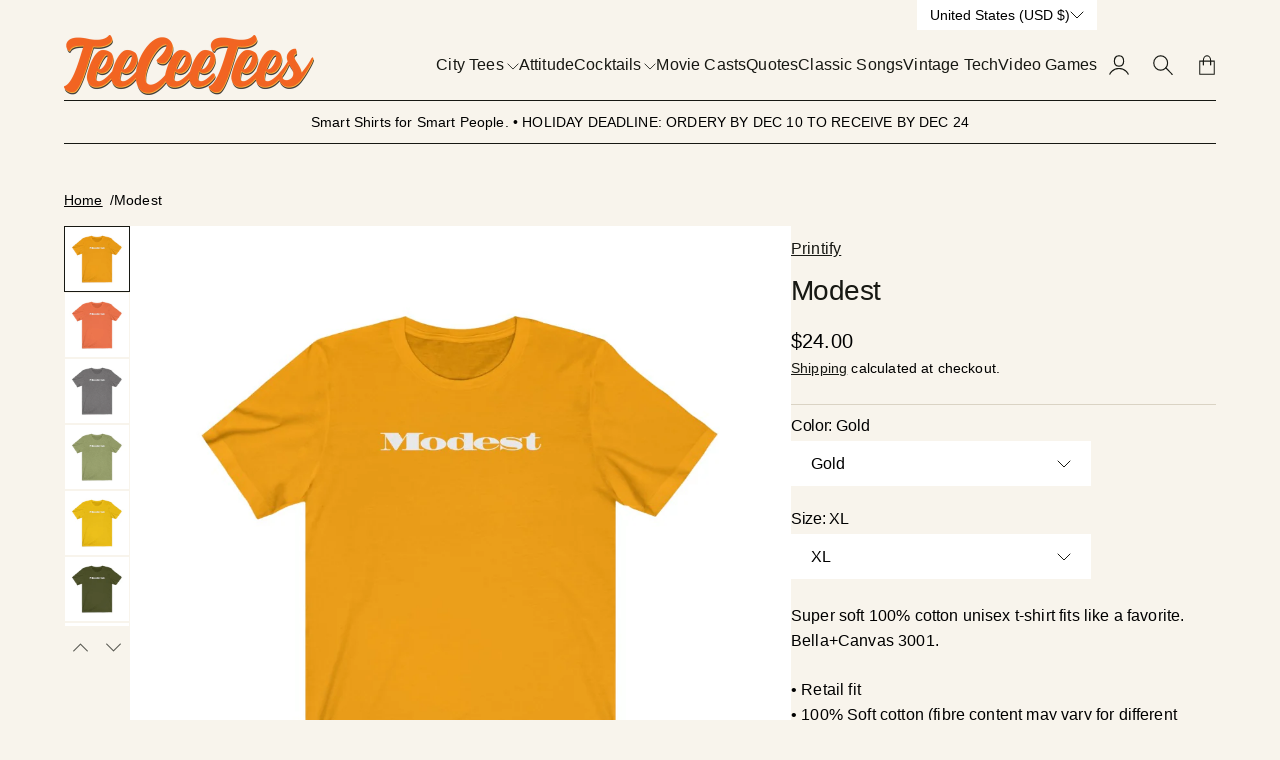

--- FILE ---
content_type: text/html; charset=utf-8
request_url: https://teeceetees.com/products/modest
body_size: 47370
content:
<!doctype html>
<html lang="en">

<head>
  <meta charset="utf-8">
  <meta http-equiv="X-UA-Compatible" content="IE=edge,chrome=1">
  <link rel="canonical" href="https://teeceetees.com/products/modest">
  <meta name="viewport" content="width=device-width,initial-scale=1,shrink-to-fit=no">
  <link rel="preconnect" href="https://cdn.shopify.com" crossorigin>


  
<title>
    Modest
 &ndash; TeeCeeTees</title>

  
    <meta name="description" content="Super soft 100% cotton unisex t-shirt fits like a favorite. Bella+Canvas 3001. • Retail fit• 100% Soft cotton (fibre content may vary for different colors)• Light fabric (4.2 oz/yd² (142 g/m²))• Tear away label• Runs true to size   S M L XL Width, in 18 20 22 24 Length, in 28 29 30 31 Sleeve length, in 8.9 9.18 9.45 9.">
  

  

<meta property="og:site_name" content="TeeCeeTees">
<meta property="og:url" content="https://teeceetees.com/products/modest">
<meta property="og:title" content="Modest">
<meta property="og:type" content="product">
<meta property="og:description" content="Super soft 100% cotton unisex t-shirt fits like a favorite. Bella+Canvas 3001. • Retail fit• 100% Soft cotton (fibre content may vary for different colors)• Light fabric (4.2 oz/yd² (142 g/m²))• Tear away label• Runs true to size   S M L XL Width, in 18 20 22 24 Length, in 28 29 30 31 Sleeve length, in 8.9 9.18 9.45 9."><meta property="og:image" content="http://teeceetees.com/cdn/shop/products/f10a91a88fc2f340b8d5511f0dcc9305.jpg?v=1603148787">
  <meta property="og:image:secure_url" content="https://teeceetees.com/cdn/shop/products/f10a91a88fc2f340b8d5511f0dcc9305.jpg?v=1603148787">
  <meta property="og:image:width" content="1024">
  <meta property="og:image:height" content="1024"><meta property="og:price:amount" content="24.00">
  <meta property="og:price:currency" content="USD"><meta name="twitter:card" content="summary_large_image">
<meta name="twitter:title" content="Modest">
<meta name="twitter:description" content="Super soft 100% cotton unisex t-shirt fits like a favorite. Bella+Canvas 3001. • Retail fit• 100% Soft cotton (fibre content may vary for different colors)• Light fabric (4.2 oz/yd² (142 g/m²))• Tear away label• Runs true to size   S M L XL Width, in 18 20 22 24 Length, in 28 29 30 31 Sleeve length, in 8.9 9.18 9.45 9.">



  <script>window.performance && window.performance.mark && window.performance.mark('shopify.content_for_header.start');</script><meta name="google-site-verification" content="UWtv2TpPC9hYSSbWvrk45MWF00grP01uA-MzHbh-aQ4">
<meta name="google-site-verification" content="zHAliRtIVYVM1FPBZ5tHhf23kN1hZOPmijyUKlS0Od8">
<meta id="shopify-digital-wallet" name="shopify-digital-wallet" content="/2323185728/digital_wallets/dialog">
<meta name="shopify-checkout-api-token" content="ba24cad838c40c7d84ddb668f3363ed2">
<meta id="in-context-paypal-metadata" data-shop-id="2323185728" data-venmo-supported="false" data-environment="production" data-locale="en_US" data-paypal-v4="true" data-currency="USD">
<link rel="alternate" type="application/json+oembed" href="https://teeceetees.com/products/modest.oembed">
<script async="async" src="/checkouts/internal/preloads.js?locale=en-US"></script>
<link rel="preconnect" href="https://shop.app" crossorigin="anonymous">
<script async="async" src="https://shop.app/checkouts/internal/preloads.js?locale=en-US&shop_id=2323185728" crossorigin="anonymous"></script>
<script id="apple-pay-shop-capabilities" type="application/json">{"shopId":2323185728,"countryCode":"US","currencyCode":"USD","merchantCapabilities":["supports3DS"],"merchantId":"gid:\/\/shopify\/Shop\/2323185728","merchantName":"TeeCeeTees","requiredBillingContactFields":["postalAddress","email","phone"],"requiredShippingContactFields":["postalAddress","email","phone"],"shippingType":"shipping","supportedNetworks":["visa","masterCard","amex","discover","elo","jcb"],"total":{"type":"pending","label":"TeeCeeTees","amount":"1.00"},"shopifyPaymentsEnabled":true,"supportsSubscriptions":true}</script>
<script id="shopify-features" type="application/json">{"accessToken":"ba24cad838c40c7d84ddb668f3363ed2","betas":["rich-media-storefront-analytics"],"domain":"teeceetees.com","predictiveSearch":true,"shopId":2323185728,"locale":"en"}</script>
<script>var Shopify = Shopify || {};
Shopify.shop = "teeceeteeshirts.myshopify.com";
Shopify.locale = "en";
Shopify.currency = {"active":"USD","rate":"1.0"};
Shopify.country = "US";
Shopify.theme = {"name":"Updated copy of Nostalgia","id":136340045887,"schema_name":"Nostalgia","schema_version":"4.0.0","theme_store_id":2175,"role":"main"};
Shopify.theme.handle = "null";
Shopify.theme.style = {"id":null,"handle":null};
Shopify.cdnHost = "teeceetees.com/cdn";
Shopify.routes = Shopify.routes || {};
Shopify.routes.root = "/";</script>
<script type="module">!function(o){(o.Shopify=o.Shopify||{}).modules=!0}(window);</script>
<script>!function(o){function n(){var o=[];function n(){o.push(Array.prototype.slice.apply(arguments))}return n.q=o,n}var t=o.Shopify=o.Shopify||{};t.loadFeatures=n(),t.autoloadFeatures=n()}(window);</script>
<script>
  window.ShopifyPay = window.ShopifyPay || {};
  window.ShopifyPay.apiHost = "shop.app\/pay";
  window.ShopifyPay.redirectState = null;
</script>
<script id="shop-js-analytics" type="application/json">{"pageType":"product"}</script>
<script defer="defer" async type="module" src="//teeceetees.com/cdn/shopifycloud/shop-js/modules/v2/client.init-shop-cart-sync_BdyHc3Nr.en.esm.js"></script>
<script defer="defer" async type="module" src="//teeceetees.com/cdn/shopifycloud/shop-js/modules/v2/chunk.common_Daul8nwZ.esm.js"></script>
<script type="module">
  await import("//teeceetees.com/cdn/shopifycloud/shop-js/modules/v2/client.init-shop-cart-sync_BdyHc3Nr.en.esm.js");
await import("//teeceetees.com/cdn/shopifycloud/shop-js/modules/v2/chunk.common_Daul8nwZ.esm.js");

  window.Shopify.SignInWithShop?.initShopCartSync?.({"fedCMEnabled":true,"windoidEnabled":true});

</script>
<script defer="defer" async type="module" src="//teeceetees.com/cdn/shopifycloud/shop-js/modules/v2/client.payment-terms_MV4M3zvL.en.esm.js"></script>
<script defer="defer" async type="module" src="//teeceetees.com/cdn/shopifycloud/shop-js/modules/v2/chunk.common_Daul8nwZ.esm.js"></script>
<script defer="defer" async type="module" src="//teeceetees.com/cdn/shopifycloud/shop-js/modules/v2/chunk.modal_CQq8HTM6.esm.js"></script>
<script type="module">
  await import("//teeceetees.com/cdn/shopifycloud/shop-js/modules/v2/client.payment-terms_MV4M3zvL.en.esm.js");
await import("//teeceetees.com/cdn/shopifycloud/shop-js/modules/v2/chunk.common_Daul8nwZ.esm.js");
await import("//teeceetees.com/cdn/shopifycloud/shop-js/modules/v2/chunk.modal_CQq8HTM6.esm.js");

  
</script>
<script>
  window.Shopify = window.Shopify || {};
  if (!window.Shopify.featureAssets) window.Shopify.featureAssets = {};
  window.Shopify.featureAssets['shop-js'] = {"shop-cart-sync":["modules/v2/client.shop-cart-sync_QYOiDySF.en.esm.js","modules/v2/chunk.common_Daul8nwZ.esm.js"],"init-fed-cm":["modules/v2/client.init-fed-cm_DchLp9rc.en.esm.js","modules/v2/chunk.common_Daul8nwZ.esm.js"],"shop-button":["modules/v2/client.shop-button_OV7bAJc5.en.esm.js","modules/v2/chunk.common_Daul8nwZ.esm.js"],"init-windoid":["modules/v2/client.init-windoid_DwxFKQ8e.en.esm.js","modules/v2/chunk.common_Daul8nwZ.esm.js"],"shop-cash-offers":["modules/v2/client.shop-cash-offers_DWtL6Bq3.en.esm.js","modules/v2/chunk.common_Daul8nwZ.esm.js","modules/v2/chunk.modal_CQq8HTM6.esm.js"],"shop-toast-manager":["modules/v2/client.shop-toast-manager_CX9r1SjA.en.esm.js","modules/v2/chunk.common_Daul8nwZ.esm.js"],"init-shop-email-lookup-coordinator":["modules/v2/client.init-shop-email-lookup-coordinator_UhKnw74l.en.esm.js","modules/v2/chunk.common_Daul8nwZ.esm.js"],"pay-button":["modules/v2/client.pay-button_DzxNnLDY.en.esm.js","modules/v2/chunk.common_Daul8nwZ.esm.js"],"avatar":["modules/v2/client.avatar_BTnouDA3.en.esm.js"],"init-shop-cart-sync":["modules/v2/client.init-shop-cart-sync_BdyHc3Nr.en.esm.js","modules/v2/chunk.common_Daul8nwZ.esm.js"],"shop-login-button":["modules/v2/client.shop-login-button_D8B466_1.en.esm.js","modules/v2/chunk.common_Daul8nwZ.esm.js","modules/v2/chunk.modal_CQq8HTM6.esm.js"],"init-customer-accounts-sign-up":["modules/v2/client.init-customer-accounts-sign-up_C8fpPm4i.en.esm.js","modules/v2/client.shop-login-button_D8B466_1.en.esm.js","modules/v2/chunk.common_Daul8nwZ.esm.js","modules/v2/chunk.modal_CQq8HTM6.esm.js"],"init-shop-for-new-customer-accounts":["modules/v2/client.init-shop-for-new-customer-accounts_CVTO0Ztu.en.esm.js","modules/v2/client.shop-login-button_D8B466_1.en.esm.js","modules/v2/chunk.common_Daul8nwZ.esm.js","modules/v2/chunk.modal_CQq8HTM6.esm.js"],"init-customer-accounts":["modules/v2/client.init-customer-accounts_dRgKMfrE.en.esm.js","modules/v2/client.shop-login-button_D8B466_1.en.esm.js","modules/v2/chunk.common_Daul8nwZ.esm.js","modules/v2/chunk.modal_CQq8HTM6.esm.js"],"shop-follow-button":["modules/v2/client.shop-follow-button_CkZpjEct.en.esm.js","modules/v2/chunk.common_Daul8nwZ.esm.js","modules/v2/chunk.modal_CQq8HTM6.esm.js"],"lead-capture":["modules/v2/client.lead-capture_BntHBhfp.en.esm.js","modules/v2/chunk.common_Daul8nwZ.esm.js","modules/v2/chunk.modal_CQq8HTM6.esm.js"],"checkout-modal":["modules/v2/client.checkout-modal_CfxcYbTm.en.esm.js","modules/v2/chunk.common_Daul8nwZ.esm.js","modules/v2/chunk.modal_CQq8HTM6.esm.js"],"shop-login":["modules/v2/client.shop-login_Da4GZ2H6.en.esm.js","modules/v2/chunk.common_Daul8nwZ.esm.js","modules/v2/chunk.modal_CQq8HTM6.esm.js"],"payment-terms":["modules/v2/client.payment-terms_MV4M3zvL.en.esm.js","modules/v2/chunk.common_Daul8nwZ.esm.js","modules/v2/chunk.modal_CQq8HTM6.esm.js"]};
</script>
<script>(function() {
  var isLoaded = false;
  function asyncLoad() {
    if (isLoaded) return;
    isLoaded = true;
    var urls = ["https:\/\/seo.apps.avada.io\/scripttag\/avada-seo-installed.js?shop=teeceeteeshirts.myshopify.com","https:\/\/chimpstatic.com\/mcjs-connected\/js\/users\/0f46ddfe5d385ab0e3899c7bc\/c23514796292a6c8ab3e2180e.js?shop=teeceeteeshirts.myshopify.com","https:\/\/search-us3.omegacommerce.com\/instant\/initjs?ID=764db520-10ea-4f9b-a21b-8354f6e0d27e\u0026shop=teeceeteeshirts.myshopify.com"];
    for (var i = 0; i < urls.length; i++) {
      var s = document.createElement('script');
      s.type = 'text/javascript';
      s.async = true;
      s.src = urls[i];
      var x = document.getElementsByTagName('script')[0];
      x.parentNode.insertBefore(s, x);
    }
  };
  if(window.attachEvent) {
    window.attachEvent('onload', asyncLoad);
  } else {
    window.addEventListener('load', asyncLoad, false);
  }
})();</script>
<script id="__st">var __st={"a":2323185728,"offset":-21600,"reqid":"3c666ab5-0fcc-4873-b124-bdc715bd735c-1769024367","pageurl":"teeceetees.com\/products\/modest","u":"3e6cfee9fef9","p":"product","rtyp":"product","rid":4822342926399};</script>
<script>window.ShopifyPaypalV4VisibilityTracking = true;</script>
<script id="captcha-bootstrap">!function(){'use strict';const t='contact',e='account',n='new_comment',o=[[t,t],['blogs',n],['comments',n],[t,'customer']],c=[[e,'customer_login'],[e,'guest_login'],[e,'recover_customer_password'],[e,'create_customer']],r=t=>t.map((([t,e])=>`form[action*='/${t}']:not([data-nocaptcha='true']) input[name='form_type'][value='${e}']`)).join(','),a=t=>()=>t?[...document.querySelectorAll(t)].map((t=>t.form)):[];function s(){const t=[...o],e=r(t);return a(e)}const i='password',u='form_key',d=['recaptcha-v3-token','g-recaptcha-response','h-captcha-response',i],f=()=>{try{return window.sessionStorage}catch{return}},m='__shopify_v',_=t=>t.elements[u];function p(t,e,n=!1){try{const o=window.sessionStorage,c=JSON.parse(o.getItem(e)),{data:r}=function(t){const{data:e,action:n}=t;return t[m]||n?{data:e,action:n}:{data:t,action:n}}(c);for(const[e,n]of Object.entries(r))t.elements[e]&&(t.elements[e].value=n);n&&o.removeItem(e)}catch(o){console.error('form repopulation failed',{error:o})}}const l='form_type',E='cptcha';function T(t){t.dataset[E]=!0}const w=window,h=w.document,L='Shopify',v='ce_forms',y='captcha';let A=!1;((t,e)=>{const n=(g='f06e6c50-85a8-45c8-87d0-21a2b65856fe',I='https://cdn.shopify.com/shopifycloud/storefront-forms-hcaptcha/ce_storefront_forms_captcha_hcaptcha.v1.5.2.iife.js',D={infoText:'Protected by hCaptcha',privacyText:'Privacy',termsText:'Terms'},(t,e,n)=>{const o=w[L][v],c=o.bindForm;if(c)return c(t,g,e,D).then(n);var r;o.q.push([[t,g,e,D],n]),r=I,A||(h.body.append(Object.assign(h.createElement('script'),{id:'captcha-provider',async:!0,src:r})),A=!0)});var g,I,D;w[L]=w[L]||{},w[L][v]=w[L][v]||{},w[L][v].q=[],w[L][y]=w[L][y]||{},w[L][y].protect=function(t,e){n(t,void 0,e),T(t)},Object.freeze(w[L][y]),function(t,e,n,w,h,L){const[v,y,A,g]=function(t,e,n){const i=e?o:[],u=t?c:[],d=[...i,...u],f=r(d),m=r(i),_=r(d.filter((([t,e])=>n.includes(e))));return[a(f),a(m),a(_),s()]}(w,h,L),I=t=>{const e=t.target;return e instanceof HTMLFormElement?e:e&&e.form},D=t=>v().includes(t);t.addEventListener('submit',(t=>{const e=I(t);if(!e)return;const n=D(e)&&!e.dataset.hcaptchaBound&&!e.dataset.recaptchaBound,o=_(e),c=g().includes(e)&&(!o||!o.value);(n||c)&&t.preventDefault(),c&&!n&&(function(t){try{if(!f())return;!function(t){const e=f();if(!e)return;const n=_(t);if(!n)return;const o=n.value;o&&e.removeItem(o)}(t);const e=Array.from(Array(32),(()=>Math.random().toString(36)[2])).join('');!function(t,e){_(t)||t.append(Object.assign(document.createElement('input'),{type:'hidden',name:u})),t.elements[u].value=e}(t,e),function(t,e){const n=f();if(!n)return;const o=[...t.querySelectorAll(`input[type='${i}']`)].map((({name:t})=>t)),c=[...d,...o],r={};for(const[a,s]of new FormData(t).entries())c.includes(a)||(r[a]=s);n.setItem(e,JSON.stringify({[m]:1,action:t.action,data:r}))}(t,e)}catch(e){console.error('failed to persist form',e)}}(e),e.submit())}));const S=(t,e)=>{t&&!t.dataset[E]&&(n(t,e.some((e=>e===t))),T(t))};for(const o of['focusin','change'])t.addEventListener(o,(t=>{const e=I(t);D(e)&&S(e,y())}));const B=e.get('form_key'),M=e.get(l),P=B&&M;t.addEventListener('DOMContentLoaded',(()=>{const t=y();if(P)for(const e of t)e.elements[l].value===M&&p(e,B);[...new Set([...A(),...v().filter((t=>'true'===t.dataset.shopifyCaptcha))])].forEach((e=>S(e,t)))}))}(h,new URLSearchParams(w.location.search),n,t,e,['guest_login'])})(!0,!0)}();</script>
<script integrity="sha256-4kQ18oKyAcykRKYeNunJcIwy7WH5gtpwJnB7kiuLZ1E=" data-source-attribution="shopify.loadfeatures" defer="defer" src="//teeceetees.com/cdn/shopifycloud/storefront/assets/storefront/load_feature-a0a9edcb.js" crossorigin="anonymous"></script>
<script crossorigin="anonymous" defer="defer" src="//teeceetees.com/cdn/shopifycloud/storefront/assets/shopify_pay/storefront-65b4c6d7.js?v=20250812"></script>
<script data-source-attribution="shopify.dynamic_checkout.dynamic.init">var Shopify=Shopify||{};Shopify.PaymentButton=Shopify.PaymentButton||{isStorefrontPortableWallets:!0,init:function(){window.Shopify.PaymentButton.init=function(){};var t=document.createElement("script");t.src="https://teeceetees.com/cdn/shopifycloud/portable-wallets/latest/portable-wallets.en.js",t.type="module",document.head.appendChild(t)}};
</script>
<script data-source-attribution="shopify.dynamic_checkout.buyer_consent">
  function portableWalletsHideBuyerConsent(e){var t=document.getElementById("shopify-buyer-consent"),n=document.getElementById("shopify-subscription-policy-button");t&&n&&(t.classList.add("hidden"),t.setAttribute("aria-hidden","true"),n.removeEventListener("click",e))}function portableWalletsShowBuyerConsent(e){var t=document.getElementById("shopify-buyer-consent"),n=document.getElementById("shopify-subscription-policy-button");t&&n&&(t.classList.remove("hidden"),t.removeAttribute("aria-hidden"),n.addEventListener("click",e))}window.Shopify?.PaymentButton&&(window.Shopify.PaymentButton.hideBuyerConsent=portableWalletsHideBuyerConsent,window.Shopify.PaymentButton.showBuyerConsent=portableWalletsShowBuyerConsent);
</script>
<script>
  function portableWalletsCleanup(e){e&&e.src&&console.error("Failed to load portable wallets script "+e.src);var t=document.querySelectorAll("shopify-accelerated-checkout .shopify-payment-button__skeleton, shopify-accelerated-checkout-cart .wallet-cart-button__skeleton"),e=document.getElementById("shopify-buyer-consent");for(let e=0;e<t.length;e++)t[e].remove();e&&e.remove()}function portableWalletsNotLoadedAsModule(e){e instanceof ErrorEvent&&"string"==typeof e.message&&e.message.includes("import.meta")&&"string"==typeof e.filename&&e.filename.includes("portable-wallets")&&(window.removeEventListener("error",portableWalletsNotLoadedAsModule),window.Shopify.PaymentButton.failedToLoad=e,"loading"===document.readyState?document.addEventListener("DOMContentLoaded",window.Shopify.PaymentButton.init):window.Shopify.PaymentButton.init())}window.addEventListener("error",portableWalletsNotLoadedAsModule);
</script>

<script type="module" src="https://teeceetees.com/cdn/shopifycloud/portable-wallets/latest/portable-wallets.en.js" onError="portableWalletsCleanup(this)" crossorigin="anonymous"></script>
<script nomodule>
  document.addEventListener("DOMContentLoaded", portableWalletsCleanup);
</script>

<link id="shopify-accelerated-checkout-styles" rel="stylesheet" media="screen" href="https://teeceetees.com/cdn/shopifycloud/portable-wallets/latest/accelerated-checkout-backwards-compat.css" crossorigin="anonymous">
<style id="shopify-accelerated-checkout-cart">
        #shopify-buyer-consent {
  margin-top: 1em;
  display: inline-block;
  width: 100%;
}

#shopify-buyer-consent.hidden {
  display: none;
}

#shopify-subscription-policy-button {
  background: none;
  border: none;
  padding: 0;
  text-decoration: underline;
  font-size: inherit;
  cursor: pointer;
}

#shopify-subscription-policy-button::before {
  box-shadow: none;
}

      </style>

<script>window.performance && window.performance.mark && window.performance.mark('shopify.content_for_header.end');</script>

  <!-- Insert dynamic styles -->

  


  <style data-shopify>

    
    
    
    
    

    
    
    
    

    
    
    
    
    

    :root{
      --theme-body-font-family: Helvetica, Arial, sans-serif;
      --theme-heading-font-family: Helvetica, Arial, sans-serif;
      --theme-special-font-family: Helvetica, Arial, sans-serif;

      --theme-heading-font-weight: 400;

      --theme-special-font-weight: 700;

      --theme-logo-font-weight: 400;

      --theme-font-weight-regular: 400;
      --theme-font-weight-semibold: ;


      --theme-body-line-height: 1.6;
      --theme-heading-line-height: 1.4;
      --theme-special-line-height: 1.2;


      --theme-layout-background-color: #F8F4EC;
      --theme-secondary-background-color: #FFFFFF;

      --theme-background-color-accent: #1F2D1F;
      --theme-background-color-complementary: #2D1F07;

      --theme-border-color-black: #171813;
      --theme-border-color-gray: #DAD3C4;
      --theme-border-color-white: #635436;

      --theme-color-primary: #171813;
      --theme-color-white: #FFFFFF;
      --theme-color-complementary: #F8F5EB;
      --theme-color-heading: #171813;

      --theme-button-background-color-accent: #171813;
      --theme-button-background-color-white: #FFFFFF;
      --theme-button-color-main: #171813;
      --theme-button-color-lite: #FFFFFF;

      /* --theme-layout-width: px; */

      --theme-layout-margin-desktop: 72px;
      --theme-layout-margin-mobile: 20px;

      --theme-button-padding-base: 0.7em;

      --theme-button-border-radius: 0px;
      --theme-button-border-width: 1px;

      --theme-spacing-base: 6vh;

      --theme-gap-base: 2rem;

      --theme-product-thumbail-aspect-ratio: auto
      
    }
  </style>

  <!-- Header hook for plugins -->
  <link href="//teeceetees.com/cdn/shop/t/40/assets/normalize.css?v=84205229190280885861764564600" rel="stylesheet" type="text/css" media="all" />

    <link href="//teeceetees.com/cdn/shop/t/40/assets/splide.min.css?v=90292844261149471701764564589" rel="stylesheet" type="text/css" media="all" />
    <link href="//teeceetees.com/cdn/shop/t/40/assets/splide-core.min.css?v=68654117922944756991764564599" rel="stylesheet" type="text/css" media="all" />

  <!-- 3D Model Viewer UI -->
  <link href="//teeceetees.com/cdn/shop/t/40/assets/model-viewer-ui.css?v=94413760003252746801764564591" rel="stylesheet" type="text/css" media="all" />


  <!-- All theme styles -->
  <link href="//teeceetees.com/cdn/shop/t/40/assets/theme.css?v=13865325211783876411764564587" rel="stylesheet" type="text/css" media="all" />

  <link href="//teeceetees.com/cdn/shop/t/40/assets/photoswipe.css?v=17294167553785981831764564586" rel="stylesheet" type="text/css" media="all" />


  


  <!-- CSS file for custom styles -->
  <link href="//teeceetees.com/cdn/shop/t/40/assets/custom.css?v=111246749890965891191764564592" rel="stylesheet" type="text/css" media="all" />

  <script src="//teeceetees.com/cdn/shop/t/40/assets/splide.min.js?v=146811646883852878331764564594" defer></script>
  <script src="//teeceetees.com/cdn/shop/t/40/assets/photoswipe-lightbox.umd.min.js?v=60222997219668968271764564589" defer></script>
  <script src="//teeceetees.com/cdn/shop/t/40/assets/photoswipe.umd.min.js?v=46994788424995690751764564595" defer></script>
  <script src="//teeceetees.com/cdn/shop/t/40/assets/product.js?v=148815476555007959561764564601" defer></script>
  <script src="//teeceetees.com/cdn/shop/t/40/assets/product-options-picker.js?v=103082117610967589381764564590" defer></script>
  <script src="//teeceetees.com/cdn/shop/t/40/assets/pickup-availability.js?v=94148597726660130841764564602" defer></script>
  <script src="//teeceetees.com/cdn/shop/t/40/assets/js.cookie.min.js?v=119200253577595126041764564599" defer></script>


  <script src="//teeceetees.com/cdn/shop/t/40/assets/base.js?v=178194680334182963121764564598" defer></script>

<!-- BEGIN app block: shopify://apps/pagefly-page-builder/blocks/app-embed/83e179f7-59a0-4589-8c66-c0dddf959200 -->

<!-- BEGIN app snippet: pagefly-cro-ab-testing-main -->







<script>
  ;(function () {
    const url = new URL(window.location)
    const viewParam = url.searchParams.get('view')
    if (viewParam && viewParam.includes('variant-pf-')) {
      url.searchParams.set('pf_v', viewParam)
      url.searchParams.delete('view')
      window.history.replaceState({}, '', url)
    }
  })()
</script>



<script type='module'>
  
  window.PAGEFLY_CRO = window.PAGEFLY_CRO || {}

  window.PAGEFLY_CRO['data_debug'] = {
    original_template_suffix: "all_products",
    allow_ab_test: false,
    ab_test_start_time: 0,
    ab_test_end_time: 0,
    today_date_time: 1769024367000,
  }
  window.PAGEFLY_CRO['GA4'] = { enabled: false}
</script>

<!-- END app snippet -->








  <script src='https://cdn.shopify.com/extensions/019bb4f9-aed6-78a3-be91-e9d44663e6bf/pagefly-page-builder-215/assets/pagefly-helper.js' defer='defer'></script>

  <script src='https://cdn.shopify.com/extensions/019bb4f9-aed6-78a3-be91-e9d44663e6bf/pagefly-page-builder-215/assets/pagefly-general-helper.js' defer='defer'></script>

  <script src='https://cdn.shopify.com/extensions/019bb4f9-aed6-78a3-be91-e9d44663e6bf/pagefly-page-builder-215/assets/pagefly-snap-slider.js' defer='defer'></script>

  <script src='https://cdn.shopify.com/extensions/019bb4f9-aed6-78a3-be91-e9d44663e6bf/pagefly-page-builder-215/assets/pagefly-slideshow-v3.js' defer='defer'></script>

  <script src='https://cdn.shopify.com/extensions/019bb4f9-aed6-78a3-be91-e9d44663e6bf/pagefly-page-builder-215/assets/pagefly-slideshow-v4.js' defer='defer'></script>

  <script src='https://cdn.shopify.com/extensions/019bb4f9-aed6-78a3-be91-e9d44663e6bf/pagefly-page-builder-215/assets/pagefly-glider.js' defer='defer'></script>

  <script src='https://cdn.shopify.com/extensions/019bb4f9-aed6-78a3-be91-e9d44663e6bf/pagefly-page-builder-215/assets/pagefly-slideshow-v1-v2.js' defer='defer'></script>

  <script src='https://cdn.shopify.com/extensions/019bb4f9-aed6-78a3-be91-e9d44663e6bf/pagefly-page-builder-215/assets/pagefly-product-media.js' defer='defer'></script>

  <script src='https://cdn.shopify.com/extensions/019bb4f9-aed6-78a3-be91-e9d44663e6bf/pagefly-page-builder-215/assets/pagefly-product.js' defer='defer'></script>


<script id='pagefly-helper-data' type='application/json'>
  {
    "page_optimization": {
      "assets_prefetching": false
    },
    "elements_asset_mapper": {
      "Accordion": "https://cdn.shopify.com/extensions/019bb4f9-aed6-78a3-be91-e9d44663e6bf/pagefly-page-builder-215/assets/pagefly-accordion.js",
      "Accordion3": "https://cdn.shopify.com/extensions/019bb4f9-aed6-78a3-be91-e9d44663e6bf/pagefly-page-builder-215/assets/pagefly-accordion3.js",
      "CountDown": "https://cdn.shopify.com/extensions/019bb4f9-aed6-78a3-be91-e9d44663e6bf/pagefly-page-builder-215/assets/pagefly-countdown.js",
      "GMap1": "https://cdn.shopify.com/extensions/019bb4f9-aed6-78a3-be91-e9d44663e6bf/pagefly-page-builder-215/assets/pagefly-gmap.js",
      "GMap2": "https://cdn.shopify.com/extensions/019bb4f9-aed6-78a3-be91-e9d44663e6bf/pagefly-page-builder-215/assets/pagefly-gmap.js",
      "GMapBasicV2": "https://cdn.shopify.com/extensions/019bb4f9-aed6-78a3-be91-e9d44663e6bf/pagefly-page-builder-215/assets/pagefly-gmap.js",
      "GMapAdvancedV2": "https://cdn.shopify.com/extensions/019bb4f9-aed6-78a3-be91-e9d44663e6bf/pagefly-page-builder-215/assets/pagefly-gmap.js",
      "HTML.Video": "https://cdn.shopify.com/extensions/019bb4f9-aed6-78a3-be91-e9d44663e6bf/pagefly-page-builder-215/assets/pagefly-htmlvideo.js",
      "HTML.Video2": "https://cdn.shopify.com/extensions/019bb4f9-aed6-78a3-be91-e9d44663e6bf/pagefly-page-builder-215/assets/pagefly-htmlvideo2.js",
      "HTML.Video3": "https://cdn.shopify.com/extensions/019bb4f9-aed6-78a3-be91-e9d44663e6bf/pagefly-page-builder-215/assets/pagefly-htmlvideo2.js",
      "BackgroundVideo": "https://cdn.shopify.com/extensions/019bb4f9-aed6-78a3-be91-e9d44663e6bf/pagefly-page-builder-215/assets/pagefly-htmlvideo2.js",
      "Instagram": "https://cdn.shopify.com/extensions/019bb4f9-aed6-78a3-be91-e9d44663e6bf/pagefly-page-builder-215/assets/pagefly-instagram.js",
      "Instagram2": "https://cdn.shopify.com/extensions/019bb4f9-aed6-78a3-be91-e9d44663e6bf/pagefly-page-builder-215/assets/pagefly-instagram.js",
      "Insta3": "https://cdn.shopify.com/extensions/019bb4f9-aed6-78a3-be91-e9d44663e6bf/pagefly-page-builder-215/assets/pagefly-instagram3.js",
      "Tabs": "https://cdn.shopify.com/extensions/019bb4f9-aed6-78a3-be91-e9d44663e6bf/pagefly-page-builder-215/assets/pagefly-tab.js",
      "Tabs3": "https://cdn.shopify.com/extensions/019bb4f9-aed6-78a3-be91-e9d44663e6bf/pagefly-page-builder-215/assets/pagefly-tab3.js",
      "ProductBox": "https://cdn.shopify.com/extensions/019bb4f9-aed6-78a3-be91-e9d44663e6bf/pagefly-page-builder-215/assets/pagefly-cart.js",
      "FBPageBox2": "https://cdn.shopify.com/extensions/019bb4f9-aed6-78a3-be91-e9d44663e6bf/pagefly-page-builder-215/assets/pagefly-facebook.js",
      "FBLikeButton2": "https://cdn.shopify.com/extensions/019bb4f9-aed6-78a3-be91-e9d44663e6bf/pagefly-page-builder-215/assets/pagefly-facebook.js",
      "TwitterFeed2": "https://cdn.shopify.com/extensions/019bb4f9-aed6-78a3-be91-e9d44663e6bf/pagefly-page-builder-215/assets/pagefly-twitter.js",
      "Paragraph4": "https://cdn.shopify.com/extensions/019bb4f9-aed6-78a3-be91-e9d44663e6bf/pagefly-page-builder-215/assets/pagefly-paragraph4.js",

      "AliReviews": "https://cdn.shopify.com/extensions/019bb4f9-aed6-78a3-be91-e9d44663e6bf/pagefly-page-builder-215/assets/pagefly-3rd-elements.js",
      "BackInStock": "https://cdn.shopify.com/extensions/019bb4f9-aed6-78a3-be91-e9d44663e6bf/pagefly-page-builder-215/assets/pagefly-3rd-elements.js",
      "GloboBackInStock": "https://cdn.shopify.com/extensions/019bb4f9-aed6-78a3-be91-e9d44663e6bf/pagefly-page-builder-215/assets/pagefly-3rd-elements.js",
      "GrowaveWishlist": "https://cdn.shopify.com/extensions/019bb4f9-aed6-78a3-be91-e9d44663e6bf/pagefly-page-builder-215/assets/pagefly-3rd-elements.js",
      "InfiniteOptionsShopPad": "https://cdn.shopify.com/extensions/019bb4f9-aed6-78a3-be91-e9d44663e6bf/pagefly-page-builder-215/assets/pagefly-3rd-elements.js",
      "InkybayProductPersonalizer": "https://cdn.shopify.com/extensions/019bb4f9-aed6-78a3-be91-e9d44663e6bf/pagefly-page-builder-215/assets/pagefly-3rd-elements.js",
      "LimeSpot": "https://cdn.shopify.com/extensions/019bb4f9-aed6-78a3-be91-e9d44663e6bf/pagefly-page-builder-215/assets/pagefly-3rd-elements.js",
      "Loox": "https://cdn.shopify.com/extensions/019bb4f9-aed6-78a3-be91-e9d44663e6bf/pagefly-page-builder-215/assets/pagefly-3rd-elements.js",
      "Opinew": "https://cdn.shopify.com/extensions/019bb4f9-aed6-78a3-be91-e9d44663e6bf/pagefly-page-builder-215/assets/pagefly-3rd-elements.js",
      "Powr": "https://cdn.shopify.com/extensions/019bb4f9-aed6-78a3-be91-e9d44663e6bf/pagefly-page-builder-215/assets/pagefly-3rd-elements.js",
      "ProductReviews": "https://cdn.shopify.com/extensions/019bb4f9-aed6-78a3-be91-e9d44663e6bf/pagefly-page-builder-215/assets/pagefly-3rd-elements.js",
      "PushOwl": "https://cdn.shopify.com/extensions/019bb4f9-aed6-78a3-be91-e9d44663e6bf/pagefly-page-builder-215/assets/pagefly-3rd-elements.js",
      "ReCharge": "https://cdn.shopify.com/extensions/019bb4f9-aed6-78a3-be91-e9d44663e6bf/pagefly-page-builder-215/assets/pagefly-3rd-elements.js",
      "Rivyo": "https://cdn.shopify.com/extensions/019bb4f9-aed6-78a3-be91-e9d44663e6bf/pagefly-page-builder-215/assets/pagefly-3rd-elements.js",
      "TrackingMore": "https://cdn.shopify.com/extensions/019bb4f9-aed6-78a3-be91-e9d44663e6bf/pagefly-page-builder-215/assets/pagefly-3rd-elements.js",
      "Vitals": "https://cdn.shopify.com/extensions/019bb4f9-aed6-78a3-be91-e9d44663e6bf/pagefly-page-builder-215/assets/pagefly-3rd-elements.js",
      "Wiser": "https://cdn.shopify.com/extensions/019bb4f9-aed6-78a3-be91-e9d44663e6bf/pagefly-page-builder-215/assets/pagefly-3rd-elements.js"
    },
    "custom_elements_mapper": {
      "pf-click-action-element": "https://cdn.shopify.com/extensions/019bb4f9-aed6-78a3-be91-e9d44663e6bf/pagefly-page-builder-215/assets/pagefly-click-action-element.js",
      "pf-dialog-element": "https://cdn.shopify.com/extensions/019bb4f9-aed6-78a3-be91-e9d44663e6bf/pagefly-page-builder-215/assets/pagefly-dialog-element.js"
    }
  }
</script>


<!-- END app block --><link href="https://monorail-edge.shopifysvc.com" rel="dns-prefetch">
<script>(function(){if ("sendBeacon" in navigator && "performance" in window) {try {var session_token_from_headers = performance.getEntriesByType('navigation')[0].serverTiming.find(x => x.name == '_s').description;} catch {var session_token_from_headers = undefined;}var session_cookie_matches = document.cookie.match(/_shopify_s=([^;]*)/);var session_token_from_cookie = session_cookie_matches && session_cookie_matches.length === 2 ? session_cookie_matches[1] : "";var session_token = session_token_from_headers || session_token_from_cookie || "";function handle_abandonment_event(e) {var entries = performance.getEntries().filter(function(entry) {return /monorail-edge.shopifysvc.com/.test(entry.name);});if (!window.abandonment_tracked && entries.length === 0) {window.abandonment_tracked = true;var currentMs = Date.now();var navigation_start = performance.timing.navigationStart;var payload = {shop_id: 2323185728,url: window.location.href,navigation_start,duration: currentMs - navigation_start,session_token,page_type: "product"};window.navigator.sendBeacon("https://monorail-edge.shopifysvc.com/v1/produce", JSON.stringify({schema_id: "online_store_buyer_site_abandonment/1.1",payload: payload,metadata: {event_created_at_ms: currentMs,event_sent_at_ms: currentMs}}));}}window.addEventListener('pagehide', handle_abandonment_event);}}());</script>
<script id="web-pixels-manager-setup">(function e(e,d,r,n,o){if(void 0===o&&(o={}),!Boolean(null===(a=null===(i=window.Shopify)||void 0===i?void 0:i.analytics)||void 0===a?void 0:a.replayQueue)){var i,a;window.Shopify=window.Shopify||{};var t=window.Shopify;t.analytics=t.analytics||{};var s=t.analytics;s.replayQueue=[],s.publish=function(e,d,r){return s.replayQueue.push([e,d,r]),!0};try{self.performance.mark("wpm:start")}catch(e){}var l=function(){var e={modern:/Edge?\/(1{2}[4-9]|1[2-9]\d|[2-9]\d{2}|\d{4,})\.\d+(\.\d+|)|Firefox\/(1{2}[4-9]|1[2-9]\d|[2-9]\d{2}|\d{4,})\.\d+(\.\d+|)|Chrom(ium|e)\/(9{2}|\d{3,})\.\d+(\.\d+|)|(Maci|X1{2}).+ Version\/(15\.\d+|(1[6-9]|[2-9]\d|\d{3,})\.\d+)([,.]\d+|)( \(\w+\)|)( Mobile\/\w+|) Safari\/|Chrome.+OPR\/(9{2}|\d{3,})\.\d+\.\d+|(CPU[ +]OS|iPhone[ +]OS|CPU[ +]iPhone|CPU IPhone OS|CPU iPad OS)[ +]+(15[._]\d+|(1[6-9]|[2-9]\d|\d{3,})[._]\d+)([._]\d+|)|Android:?[ /-](13[3-9]|1[4-9]\d|[2-9]\d{2}|\d{4,})(\.\d+|)(\.\d+|)|Android.+Firefox\/(13[5-9]|1[4-9]\d|[2-9]\d{2}|\d{4,})\.\d+(\.\d+|)|Android.+Chrom(ium|e)\/(13[3-9]|1[4-9]\d|[2-9]\d{2}|\d{4,})\.\d+(\.\d+|)|SamsungBrowser\/([2-9]\d|\d{3,})\.\d+/,legacy:/Edge?\/(1[6-9]|[2-9]\d|\d{3,})\.\d+(\.\d+|)|Firefox\/(5[4-9]|[6-9]\d|\d{3,})\.\d+(\.\d+|)|Chrom(ium|e)\/(5[1-9]|[6-9]\d|\d{3,})\.\d+(\.\d+|)([\d.]+$|.*Safari\/(?![\d.]+ Edge\/[\d.]+$))|(Maci|X1{2}).+ Version\/(10\.\d+|(1[1-9]|[2-9]\d|\d{3,})\.\d+)([,.]\d+|)( \(\w+\)|)( Mobile\/\w+|) Safari\/|Chrome.+OPR\/(3[89]|[4-9]\d|\d{3,})\.\d+\.\d+|(CPU[ +]OS|iPhone[ +]OS|CPU[ +]iPhone|CPU IPhone OS|CPU iPad OS)[ +]+(10[._]\d+|(1[1-9]|[2-9]\d|\d{3,})[._]\d+)([._]\d+|)|Android:?[ /-](13[3-9]|1[4-9]\d|[2-9]\d{2}|\d{4,})(\.\d+|)(\.\d+|)|Mobile Safari.+OPR\/([89]\d|\d{3,})\.\d+\.\d+|Android.+Firefox\/(13[5-9]|1[4-9]\d|[2-9]\d{2}|\d{4,})\.\d+(\.\d+|)|Android.+Chrom(ium|e)\/(13[3-9]|1[4-9]\d|[2-9]\d{2}|\d{4,})\.\d+(\.\d+|)|Android.+(UC? ?Browser|UCWEB|U3)[ /]?(15\.([5-9]|\d{2,})|(1[6-9]|[2-9]\d|\d{3,})\.\d+)\.\d+|SamsungBrowser\/(5\.\d+|([6-9]|\d{2,})\.\d+)|Android.+MQ{2}Browser\/(14(\.(9|\d{2,})|)|(1[5-9]|[2-9]\d|\d{3,})(\.\d+|))(\.\d+|)|K[Aa][Ii]OS\/(3\.\d+|([4-9]|\d{2,})\.\d+)(\.\d+|)/},d=e.modern,r=e.legacy,n=navigator.userAgent;return n.match(d)?"modern":n.match(r)?"legacy":"unknown"}(),u="modern"===l?"modern":"legacy",c=(null!=n?n:{modern:"",legacy:""})[u],f=function(e){return[e.baseUrl,"/wpm","/b",e.hashVersion,"modern"===e.buildTarget?"m":"l",".js"].join("")}({baseUrl:d,hashVersion:r,buildTarget:u}),m=function(e){var d=e.version,r=e.bundleTarget,n=e.surface,o=e.pageUrl,i=e.monorailEndpoint;return{emit:function(e){var a=e.status,t=e.errorMsg,s=(new Date).getTime(),l=JSON.stringify({metadata:{event_sent_at_ms:s},events:[{schema_id:"web_pixels_manager_load/3.1",payload:{version:d,bundle_target:r,page_url:o,status:a,surface:n,error_msg:t},metadata:{event_created_at_ms:s}}]});if(!i)return console&&console.warn&&console.warn("[Web Pixels Manager] No Monorail endpoint provided, skipping logging."),!1;try{return self.navigator.sendBeacon.bind(self.navigator)(i,l)}catch(e){}var u=new XMLHttpRequest;try{return u.open("POST",i,!0),u.setRequestHeader("Content-Type","text/plain"),u.send(l),!0}catch(e){return console&&console.warn&&console.warn("[Web Pixels Manager] Got an unhandled error while logging to Monorail."),!1}}}}({version:r,bundleTarget:l,surface:e.surface,pageUrl:self.location.href,monorailEndpoint:e.monorailEndpoint});try{o.browserTarget=l,function(e){var d=e.src,r=e.async,n=void 0===r||r,o=e.onload,i=e.onerror,a=e.sri,t=e.scriptDataAttributes,s=void 0===t?{}:t,l=document.createElement("script"),u=document.querySelector("head"),c=document.querySelector("body");if(l.async=n,l.src=d,a&&(l.integrity=a,l.crossOrigin="anonymous"),s)for(var f in s)if(Object.prototype.hasOwnProperty.call(s,f))try{l.dataset[f]=s[f]}catch(e){}if(o&&l.addEventListener("load",o),i&&l.addEventListener("error",i),u)u.appendChild(l);else{if(!c)throw new Error("Did not find a head or body element to append the script");c.appendChild(l)}}({src:f,async:!0,onload:function(){if(!function(){var e,d;return Boolean(null===(d=null===(e=window.Shopify)||void 0===e?void 0:e.analytics)||void 0===d?void 0:d.initialized)}()){var d=window.webPixelsManager.init(e)||void 0;if(d){var r=window.Shopify.analytics;r.replayQueue.forEach((function(e){var r=e[0],n=e[1],o=e[2];d.publishCustomEvent(r,n,o)})),r.replayQueue=[],r.publish=d.publishCustomEvent,r.visitor=d.visitor,r.initialized=!0}}},onerror:function(){return m.emit({status:"failed",errorMsg:"".concat(f," has failed to load")})},sri:function(e){var d=/^sha384-[A-Za-z0-9+/=]+$/;return"string"==typeof e&&d.test(e)}(c)?c:"",scriptDataAttributes:o}),m.emit({status:"loading"})}catch(e){m.emit({status:"failed",errorMsg:(null==e?void 0:e.message)||"Unknown error"})}}})({shopId: 2323185728,storefrontBaseUrl: "https://teeceetees.com",extensionsBaseUrl: "https://extensions.shopifycdn.com/cdn/shopifycloud/web-pixels-manager",monorailEndpoint: "https://monorail-edge.shopifysvc.com/unstable/produce_batch",surface: "storefront-renderer",enabledBetaFlags: ["2dca8a86"],webPixelsConfigList: [{"id":"392691775","configuration":"{\"config\":\"{\\\"pixel_id\\\":\\\"G-H3GJRVYS32\\\",\\\"target_country\\\":\\\"US\\\",\\\"gtag_events\\\":[{\\\"type\\\":\\\"search\\\",\\\"action_label\\\":[\\\"G-H3GJRVYS32\\\",\\\"AW-391546387\\\/et0pCKaKg4YYEJOM2roB\\\"]},{\\\"type\\\":\\\"begin_checkout\\\",\\\"action_label\\\":[\\\"G-H3GJRVYS32\\\",\\\"AW-391546387\\\/saCXCKOKg4YYEJOM2roB\\\"]},{\\\"type\\\":\\\"view_item\\\",\\\"action_label\\\":[\\\"G-H3GJRVYS32\\\",\\\"AW-391546387\\\/-lswCJ2Kg4YYEJOM2roB\\\",\\\"MC-KQ39VTYME1\\\"]},{\\\"type\\\":\\\"purchase\\\",\\\"action_label\\\":[\\\"G-H3GJRVYS32\\\",\\\"AW-391546387\\\/h9cCCJqKg4YYEJOM2roB\\\",\\\"MC-KQ39VTYME1\\\"]},{\\\"type\\\":\\\"page_view\\\",\\\"action_label\\\":[\\\"G-H3GJRVYS32\\\",\\\"AW-391546387\\\/u1mSCJeKg4YYEJOM2roB\\\",\\\"MC-KQ39VTYME1\\\"]},{\\\"type\\\":\\\"add_payment_info\\\",\\\"action_label\\\":[\\\"G-H3GJRVYS32\\\",\\\"AW-391546387\\\/JBXfCKmKg4YYEJOM2roB\\\"]},{\\\"type\\\":\\\"add_to_cart\\\",\\\"action_label\\\":[\\\"G-H3GJRVYS32\\\",\\\"AW-391546387\\\/8g79CKCKg4YYEJOM2roB\\\"]}],\\\"enable_monitoring_mode\\\":false}\"}","eventPayloadVersion":"v1","runtimeContext":"OPEN","scriptVersion":"b2a88bafab3e21179ed38636efcd8a93","type":"APP","apiClientId":1780363,"privacyPurposes":[],"dataSharingAdjustments":{"protectedCustomerApprovalScopes":["read_customer_address","read_customer_email","read_customer_name","read_customer_personal_data","read_customer_phone"]}},{"id":"361332799","configuration":"{\"pixelCode\":\"COENU2JC77U9JL070GFG\"}","eventPayloadVersion":"v1","runtimeContext":"STRICT","scriptVersion":"22e92c2ad45662f435e4801458fb78cc","type":"APP","apiClientId":4383523,"privacyPurposes":["ANALYTICS","MARKETING","SALE_OF_DATA"],"dataSharingAdjustments":{"protectedCustomerApprovalScopes":["read_customer_address","read_customer_email","read_customer_name","read_customer_personal_data","read_customer_phone"]}},{"id":"56688703","configuration":"{\"tagID\":\"2612983250253\"}","eventPayloadVersion":"v1","runtimeContext":"STRICT","scriptVersion":"18031546ee651571ed29edbe71a3550b","type":"APP","apiClientId":3009811,"privacyPurposes":["ANALYTICS","MARKETING","SALE_OF_DATA"],"dataSharingAdjustments":{"protectedCustomerApprovalScopes":["read_customer_address","read_customer_email","read_customer_name","read_customer_personal_data","read_customer_phone"]}},{"id":"shopify-app-pixel","configuration":"{}","eventPayloadVersion":"v1","runtimeContext":"STRICT","scriptVersion":"0450","apiClientId":"shopify-pixel","type":"APP","privacyPurposes":["ANALYTICS","MARKETING"]},{"id":"shopify-custom-pixel","eventPayloadVersion":"v1","runtimeContext":"LAX","scriptVersion":"0450","apiClientId":"shopify-pixel","type":"CUSTOM","privacyPurposes":["ANALYTICS","MARKETING"]}],isMerchantRequest: false,initData: {"shop":{"name":"TeeCeeTees","paymentSettings":{"currencyCode":"USD"},"myshopifyDomain":"teeceeteeshirts.myshopify.com","countryCode":"US","storefrontUrl":"https:\/\/teeceetees.com"},"customer":null,"cart":null,"checkout":null,"productVariants":[{"price":{"amount":24.0,"currencyCode":"USD"},"product":{"title":"Modest","vendor":"Printify","id":"4822342926399","untranslatedTitle":"Modest","url":"\/products\/modest","type":"T-Shirt"},"id":"33158443597887","image":{"src":"\/\/teeceetees.com\/cdn\/shop\/products\/f10a91a88fc2f340b8d5511f0dcc9305.jpg?v=1603148787"},"sku":"1753631353","title":"Gold \/ XL","untranslatedTitle":"Gold \/ XL"},{"price":{"amount":24.0,"currencyCode":"USD"},"product":{"title":"Modest","vendor":"Printify","id":"4822342926399","untranslatedTitle":"Modest","url":"\/products\/modest","type":"T-Shirt"},"id":"33158443630655","image":{"src":"\/\/teeceetees.com\/cdn\/shop\/products\/19a32f74ff8248dd78a8b3c5b4922528.jpg?v=1603148800"},"sku":"1753631189","title":"Aqua \/ S","untranslatedTitle":"Aqua \/ S"},{"price":{"amount":24.0,"currencyCode":"USD"},"product":{"title":"Modest","vendor":"Printify","id":"4822342926399","untranslatedTitle":"Modest","url":"\/products\/modest","type":"T-Shirt"},"id":"33158443663423","image":{"src":"\/\/teeceetees.com\/cdn\/shop\/products\/9c3ad8d1d1f064df7ee57abf9ec956cf.jpg?v=1603148815"},"sku":"1753631193","title":"Berry \/ S","untranslatedTitle":"Berry \/ S"},{"price":{"amount":24.0,"currencyCode":"USD"},"product":{"title":"Modest","vendor":"Printify","id":"4822342926399","untranslatedTitle":"Modest","url":"\/products\/modest","type":"T-Shirt"},"id":"33158443696191","image":{"src":"\/\/teeceetees.com\/cdn\/shop\/products\/2ca88bc114065197518c48d602ae2acd.jpg?v=1603148800"},"sku":"1753631197","title":"Dark Grey Heather \/ S","untranslatedTitle":"Dark Grey Heather \/ S"},{"price":{"amount":24.0,"currencyCode":"USD"},"product":{"title":"Modest","vendor":"Printify","id":"4822342926399","untranslatedTitle":"Modest","url":"\/products\/modest","type":"T-Shirt"},"id":"33158443728959","image":{"src":"\/\/teeceetees.com\/cdn\/shop\/products\/ec6b27c94e8d412f4ee6c2c47627b23e.jpg?v=1603148787"},"sku":"1753631201","title":"Heather Green \/ S","untranslatedTitle":"Heather Green \/ S"},{"price":{"amount":24.0,"currencyCode":"USD"},"product":{"title":"Modest","vendor":"Printify","id":"4822342926399","untranslatedTitle":"Modest","url":"\/products\/modest","type":"T-Shirt"},"id":"33158443761727","image":{"src":"\/\/teeceetees.com\/cdn\/shop\/products\/283d246df6f0fb1566f10d449f3c63aa.jpg?v=1603148814"},"sku":"1753631207","title":"Heather Team Purple \/ S","untranslatedTitle":"Heather Team Purple \/ S"},{"price":{"amount":24.0,"currencyCode":"USD"},"product":{"title":"Modest","vendor":"Printify","id":"4822342926399","untranslatedTitle":"Modest","url":"\/products\/modest","type":"T-Shirt"},"id":"33158443794495","image":{"src":"\/\/teeceetees.com\/cdn\/shop\/products\/15fd2c4d230df2a2955b440edd99bf0f.jpg?v=1603148794"},"sku":"1753631209","title":"Kelly \/ S","untranslatedTitle":"Kelly \/ S"},{"price":{"amount":24.0,"currencyCode":"USD"},"product":{"title":"Modest","vendor":"Printify","id":"4822342926399","untranslatedTitle":"Modest","url":"\/products\/modest","type":"T-Shirt"},"id":"33158443827263","image":{"src":"\/\/teeceetees.com\/cdn\/shop\/products\/788c440de7e1e1edabf683f9fbebb1f7.jpg?v=1603148815"},"sku":"1753631212","title":"Maroon \/ S","untranslatedTitle":"Maroon \/ S"},{"price":{"amount":24.0,"currencyCode":"USD"},"product":{"title":"Modest","vendor":"Printify","id":"4822342926399","untranslatedTitle":"Modest","url":"\/products\/modest","type":"T-Shirt"},"id":"33158443860031","image":{"src":"\/\/teeceetees.com\/cdn\/shop\/products\/e5967df1363168806d37d08586f43de0.jpg?v=1603148794"},"sku":"1753631223","title":"Teal \/ S","untranslatedTitle":"Teal \/ S"},{"price":{"amount":24.0,"currencyCode":"USD"},"product":{"title":"Modest","vendor":"Printify","id":"4822342926399","untranslatedTitle":"Modest","url":"\/products\/modest","type":"T-Shirt"},"id":"33158443892799","image":{"src":"\/\/teeceetees.com\/cdn\/shop\/products\/4e4347202cf23972eda5ed85dd27209a.jpg?v=1603148815"},"sku":"1753631224","title":"Team Purple \/ S","untranslatedTitle":"Team Purple \/ S"},{"price":{"amount":24.0,"currencyCode":"USD"},"product":{"title":"Modest","vendor":"Printify","id":"4822342926399","untranslatedTitle":"Modest","url":"\/products\/modest","type":"T-Shirt"},"id":"33158443925567","image":{"src":"\/\/teeceetees.com\/cdn\/shop\/products\/0dbddb04a7f97df019d928797fd0fecc.jpg?v=1603148794"},"sku":"1753631226","title":"Vintage Black \/ S","untranslatedTitle":"Vintage Black \/ S"},{"price":{"amount":24.0,"currencyCode":"USD"},"product":{"title":"Modest","vendor":"Printify","id":"4822342926399","untranslatedTitle":"Modest","url":"\/products\/modest","type":"T-Shirt"},"id":"33158443958335","image":{"src":"\/\/teeceetees.com\/cdn\/shop\/products\/1e42ebd10085ead4b524de508e79fc08.jpg?v=1603148800"},"sku":"1753631238","title":"Dark Olive \/ S","untranslatedTitle":"Dark Olive \/ S"},{"price":{"amount":24.0,"currencyCode":"USD"},"product":{"title":"Modest","vendor":"Printify","id":"4822342926399","untranslatedTitle":"Modest","url":"\/products\/modest","type":"T-Shirt"},"id":"33158443991103","image":{"src":"\/\/teeceetees.com\/cdn\/shop\/products\/e4f39996ebd5e8b2856922de026e4903.jpg?v=1603148815"},"sku":"1753631239","title":"Charity Pink \/ S","untranslatedTitle":"Charity Pink \/ S"},{"price":{"amount":24.0,"currencyCode":"USD"},"product":{"title":"Modest","vendor":"Printify","id":"4822342926399","untranslatedTitle":"Modest","url":"\/products\/modest","type":"T-Shirt"},"id":"33158444023871","image":{"src":"\/\/teeceetees.com\/cdn\/shop\/products\/19a32f74ff8248dd78a8b3c5b4922528.jpg?v=1603148800"},"sku":"1753631240","title":"Aqua \/ M","untranslatedTitle":"Aqua \/ M"},{"price":{"amount":24.0,"currencyCode":"USD"},"product":{"title":"Modest","vendor":"Printify","id":"4822342926399","untranslatedTitle":"Modest","url":"\/products\/modest","type":"T-Shirt"},"id":"33158444056639","image":{"src":"\/\/teeceetees.com\/cdn\/shop\/products\/2ca88bc114065197518c48d602ae2acd.jpg?v=1603148800"},"sku":"1753631248","title":"Dark Grey Heather \/ M","untranslatedTitle":"Dark Grey Heather \/ M"},{"price":{"amount":24.0,"currencyCode":"USD"},"product":{"title":"Modest","vendor":"Printify","id":"4822342926399","untranslatedTitle":"Modest","url":"\/products\/modest","type":"T-Shirt"},"id":"33158444089407","image":{"src":"\/\/teeceetees.com\/cdn\/shop\/products\/4e8f073b761d93451665564e007c066e.jpg?v=1603148787"},"sku":"1753631249","title":"Deep Heather \/ M","untranslatedTitle":"Deep Heather \/ M"},{"price":{"amount":24.0,"currencyCode":"USD"},"product":{"title":"Modest","vendor":"Printify","id":"4822342926399","untranslatedTitle":"Modest","url":"\/products\/modest","type":"T-Shirt"},"id":"33158444122175","image":{"src":"\/\/teeceetees.com\/cdn\/shop\/products\/283d246df6f0fb1566f10d449f3c63aa.jpg?v=1603148814"},"sku":"1753631258","title":"Heather Team Purple \/ M","untranslatedTitle":"Heather Team Purple \/ M"},{"price":{"amount":24.0,"currencyCode":"USD"},"product":{"title":"Modest","vendor":"Printify","id":"4822342926399","untranslatedTitle":"Modest","url":"\/products\/modest","type":"T-Shirt"},"id":"33158444154943","image":{"src":"\/\/teeceetees.com\/cdn\/shop\/products\/788c440de7e1e1edabf683f9fbebb1f7.jpg?v=1603148815"},"sku":"1753631263","title":"Maroon \/ M","untranslatedTitle":"Maroon \/ M"},{"price":{"amount":24.0,"currencyCode":"USD"},"product":{"title":"Modest","vendor":"Printify","id":"4822342926399","untranslatedTitle":"Modest","url":"\/products\/modest","type":"T-Shirt"},"id":"33158444187711","image":{"src":"\/\/teeceetees.com\/cdn\/shop\/products\/91eb4bf9eb8051c4f84a21eda78773cf.jpg?v=1603148794"},"sku":"1753631264","title":"Mint \/ M","untranslatedTitle":"Mint \/ M"},{"price":{"amount":24.0,"currencyCode":"USD"},"product":{"title":"Modest","vendor":"Printify","id":"4822342926399","untranslatedTitle":"Modest","url":"\/products\/modest","type":"T-Shirt"},"id":"33158444220479","image":{"src":"\/\/teeceetees.com\/cdn\/shop\/products\/f69a0dcdaa777a861d4faca36790d5c2.jpg?v=1603148800"},"sku":"1753631276","title":"True Royal \/ M","untranslatedTitle":"True Royal \/ M"},{"price":{"amount":24.0,"currencyCode":"USD"},"product":{"title":"Modest","vendor":"Printify","id":"4822342926399","untranslatedTitle":"Modest","url":"\/products\/modest","type":"T-Shirt"},"id":"33158444253247","image":{"src":"\/\/teeceetees.com\/cdn\/shop\/products\/1e42ebd10085ead4b524de508e79fc08.jpg?v=1603148800"},"sku":"1753631289","title":"Dark Olive \/ M","untranslatedTitle":"Dark Olive \/ M"},{"price":{"amount":24.0,"currencyCode":"USD"},"product":{"title":"Modest","vendor":"Printify","id":"4822342926399","untranslatedTitle":"Modest","url":"\/products\/modest","type":"T-Shirt"},"id":"33158444286015","image":{"src":"\/\/teeceetees.com\/cdn\/shop\/products\/4e8f073b761d93451665564e007c066e.jpg?v=1603148787"},"sku":"1753631300","title":"Deep Heather \/ L","untranslatedTitle":"Deep Heather \/ L"},{"price":{"amount":24.0,"currencyCode":"USD"},"product":{"title":"Modest","vendor":"Printify","id":"4822342926399","untranslatedTitle":"Modest","url":"\/products\/modest","type":"T-Shirt"},"id":"33158444318783","image":{"src":"\/\/teeceetees.com\/cdn\/shop\/products\/f10a91a88fc2f340b8d5511f0dcc9305.jpg?v=1603148787"},"sku":"1753631302","title":"Gold \/ L","untranslatedTitle":"Gold \/ L"},{"price":{"amount":24.0,"currencyCode":"USD"},"product":{"title":"Modest","vendor":"Printify","id":"4822342926399","untranslatedTitle":"Modest","url":"\/products\/modest","type":"T-Shirt"},"id":"33158444351551","image":{"src":"\/\/teeceetees.com\/cdn\/shop\/products\/ec6b27c94e8d412f4ee6c2c47627b23e.jpg?v=1603148787"},"sku":"1753631303","title":"Heather Green \/ L","untranslatedTitle":"Heather Green \/ L"},{"price":{"amount":24.0,"currencyCode":"USD"},"product":{"title":"Modest","vendor":"Printify","id":"4822342926399","untranslatedTitle":"Modest","url":"\/products\/modest","type":"T-Shirt"},"id":"33158444384319","image":{"src":"\/\/teeceetees.com\/cdn\/shop\/products\/283d246df6f0fb1566f10d449f3c63aa.jpg?v=1603148814"},"sku":"1753631309","title":"Heather Team Purple \/ L","untranslatedTitle":"Heather Team Purple \/ L"},{"price":{"amount":24.0,"currencyCode":"USD"},"product":{"title":"Modest","vendor":"Printify","id":"4822342926399","untranslatedTitle":"Modest","url":"\/products\/modest","type":"T-Shirt"},"id":"33158444417087","image":{"src":"\/\/teeceetees.com\/cdn\/shop\/products\/918fd6a11d62f87a44a4f90d08ca4af5.jpg?v=1603148787"},"sku":"1753631313","title":"Maize Yellow \/ L","untranslatedTitle":"Maize Yellow \/ L"},{"price":{"amount":24.0,"currencyCode":"USD"},"product":{"title":"Modest","vendor":"Printify","id":"4822342926399","untranslatedTitle":"Modest","url":"\/products\/modest","type":"T-Shirt"},"id":"33158444449855","image":{"src":"\/\/teeceetees.com\/cdn\/shop\/products\/f440f8290723b398cd202f3904bf7014.jpg?v=1603148787"},"sku":"1753631319","title":"Orange \/ L","untranslatedTitle":"Orange \/ L"},{"price":{"amount":24.0,"currencyCode":"USD"},"product":{"title":"Modest","vendor":"Printify","id":"4822342926399","untranslatedTitle":"Modest","url":"\/products\/modest","type":"T-Shirt"},"id":"33158444482623","image":{"src":"\/\/teeceetees.com\/cdn\/shop\/products\/4e4347202cf23972eda5ed85dd27209a.jpg?v=1603148815"},"sku":"1753631326","title":"Team Purple \/ L","untranslatedTitle":"Team Purple \/ L"},{"price":{"amount":24.0,"currencyCode":"USD"},"product":{"title":"Modest","vendor":"Printify","id":"4822342926399","untranslatedTitle":"Modest","url":"\/products\/modest","type":"T-Shirt"},"id":"33158444515391","image":{"src":"\/\/teeceetees.com\/cdn\/shop\/products\/f69a0dcdaa777a861d4faca36790d5c2.jpg?v=1603148800"},"sku":"1753631327","title":"True Royal \/ L","untranslatedTitle":"True Royal \/ L"},{"price":{"amount":24.0,"currencyCode":"USD"},"product":{"title":"Modest","vendor":"Printify","id":"4822342926399","untranslatedTitle":"Modest","url":"\/products\/modest","type":"T-Shirt"},"id":"33158444548159","image":{"src":"\/\/teeceetees.com\/cdn\/shop\/products\/1e42ebd10085ead4b524de508e79fc08.jpg?v=1603148800"},"sku":"1753631340","title":"Dark Olive \/ L","untranslatedTitle":"Dark Olive \/ L"},{"price":{"amount":24.0,"currencyCode":"USD"},"product":{"title":"Modest","vendor":"Printify","id":"4822342926399","untranslatedTitle":"Modest","url":"\/products\/modest","type":"T-Shirt"},"id":"33158444580927","image":{"src":"\/\/teeceetees.com\/cdn\/shop\/products\/e4f39996ebd5e8b2856922de026e4903.jpg?v=1603148815"},"sku":"1753631341","title":"Charity Pink \/ L","untranslatedTitle":"Charity Pink \/ L"},{"price":{"amount":24.0,"currencyCode":"USD"},"product":{"title":"Modest","vendor":"Printify","id":"4822342926399","untranslatedTitle":"Modest","url":"\/products\/modest","type":"T-Shirt"},"id":"33158444613695","image":{"src":"\/\/teeceetees.com\/cdn\/shop\/products\/ec6b27c94e8d412f4ee6c2c47627b23e.jpg?v=1603148787"},"sku":"1753631354","title":"Heather Green \/ XL","untranslatedTitle":"Heather Green \/ XL"},{"price":{"amount":24.0,"currencyCode":"USD"},"product":{"title":"Modest","vendor":"Printify","id":"4822342926399","untranslatedTitle":"Modest","url":"\/products\/modest","type":"T-Shirt"},"id":"33158444646463","image":{"src":"\/\/teeceetees.com\/cdn\/shop\/products\/15fd2c4d230df2a2955b440edd99bf0f.jpg?v=1603148794"},"sku":"1753631362","title":"Kelly \/ XL","untranslatedTitle":"Kelly \/ XL"},{"price":{"amount":24.0,"currencyCode":"USD"},"product":{"title":"Modest","vendor":"Printify","id":"4822342926399","untranslatedTitle":"Modest","url":"\/products\/modest","type":"T-Shirt"},"id":"33158444679231","image":{"src":"\/\/teeceetees.com\/cdn\/shop\/products\/918fd6a11d62f87a44a4f90d08ca4af5.jpg?v=1603148787"},"sku":"1753631364","title":"Maize Yellow \/ XL","untranslatedTitle":"Maize Yellow \/ XL"},{"price":{"amount":24.0,"currencyCode":"USD"},"product":{"title":"Modest","vendor":"Printify","id":"4822342926399","untranslatedTitle":"Modest","url":"\/products\/modest","type":"T-Shirt"},"id":"33158444711999","image":{"src":"\/\/teeceetees.com\/cdn\/shop\/products\/91eb4bf9eb8051c4f84a21eda78773cf.jpg?v=1603148794"},"sku":"1753631366","title":"Mint \/ XL","untranslatedTitle":"Mint \/ XL"},{"price":{"amount":24.0,"currencyCode":"USD"},"product":{"title":"Modest","vendor":"Printify","id":"4822342926399","untranslatedTitle":"Modest","url":"\/products\/modest","type":"T-Shirt"},"id":"33158444744767","image":{"src":"\/\/teeceetees.com\/cdn\/shop\/products\/72d9fabb68a75c7493a8eedd69186b74.jpg?v=1603148794"},"sku":"1753631369","title":"Olive \/ XL","untranslatedTitle":"Olive \/ XL"},{"price":{"amount":24.0,"currencyCode":"USD"},"product":{"title":"Modest","vendor":"Printify","id":"4822342926399","untranslatedTitle":"Modest","url":"\/products\/modest","type":"T-Shirt"},"id":"33158444777535","image":{"src":"\/\/teeceetees.com\/cdn\/shop\/products\/f440f8290723b398cd202f3904bf7014.jpg?v=1603148787"},"sku":"1753631370","title":"Orange \/ XL","untranslatedTitle":"Orange \/ XL"},{"price":{"amount":24.0,"currencyCode":"USD"},"product":{"title":"Modest","vendor":"Printify","id":"4822342926399","untranslatedTitle":"Modest","url":"\/products\/modest","type":"T-Shirt"},"id":"33158444810303","image":{"src":"\/\/teeceetees.com\/cdn\/shop\/products\/e5967df1363168806d37d08586f43de0.jpg?v=1603148794"},"sku":"1753631376","title":"Teal \/ XL","untranslatedTitle":"Teal \/ XL"},{"price":{"amount":24.0,"currencyCode":"USD"},"product":{"title":"Modest","vendor":"Printify","id":"4822342926399","untranslatedTitle":"Modest","url":"\/products\/modest","type":"T-Shirt"},"id":"33158444843071","image":{"src":"\/\/teeceetees.com\/cdn\/shop\/products\/d87b79de38d5aec4de2fe7677eeeaba2.jpg?v=1603148800"},"sku":"1753631387","title":"Heather Ice Blue \/ XL","untranslatedTitle":"Heather Ice Blue \/ XL"},{"price":{"amount":24.0,"currencyCode":"USD"},"product":{"title":"Modest","vendor":"Printify","id":"4822342926399","untranslatedTitle":"Modest","url":"\/products\/modest","type":"T-Shirt"},"id":"33158444875839","image":{"src":"\/\/teeceetees.com\/cdn\/shop\/products\/1e42ebd10085ead4b524de508e79fc08.jpg?v=1603148800"},"sku":"1753631391","title":"Dark Olive \/ XL","untranslatedTitle":"Dark Olive \/ XL"}],"purchasingCompany":null},},"https://teeceetees.com/cdn","fcfee988w5aeb613cpc8e4bc33m6693e112",{"modern":"","legacy":""},{"shopId":"2323185728","storefrontBaseUrl":"https:\/\/teeceetees.com","extensionBaseUrl":"https:\/\/extensions.shopifycdn.com\/cdn\/shopifycloud\/web-pixels-manager","surface":"storefront-renderer","enabledBetaFlags":"[\"2dca8a86\"]","isMerchantRequest":"false","hashVersion":"fcfee988w5aeb613cpc8e4bc33m6693e112","publish":"custom","events":"[[\"page_viewed\",{}],[\"product_viewed\",{\"productVariant\":{\"price\":{\"amount\":24.0,\"currencyCode\":\"USD\"},\"product\":{\"title\":\"Modest\",\"vendor\":\"Printify\",\"id\":\"4822342926399\",\"untranslatedTitle\":\"Modest\",\"url\":\"\/products\/modest\",\"type\":\"T-Shirt\"},\"id\":\"33158443597887\",\"image\":{\"src\":\"\/\/teeceetees.com\/cdn\/shop\/products\/f10a91a88fc2f340b8d5511f0dcc9305.jpg?v=1603148787\"},\"sku\":\"1753631353\",\"title\":\"Gold \/ XL\",\"untranslatedTitle\":\"Gold \/ XL\"}}]]"});</script><script>
  window.ShopifyAnalytics = window.ShopifyAnalytics || {};
  window.ShopifyAnalytics.meta = window.ShopifyAnalytics.meta || {};
  window.ShopifyAnalytics.meta.currency = 'USD';
  var meta = {"product":{"id":4822342926399,"gid":"gid:\/\/shopify\/Product\/4822342926399","vendor":"Printify","type":"T-Shirt","handle":"modest","variants":[{"id":33158443597887,"price":2400,"name":"Modest - Gold \/ XL","public_title":"Gold \/ XL","sku":"1753631353"},{"id":33158443630655,"price":2400,"name":"Modest - Aqua \/ S","public_title":"Aqua \/ S","sku":"1753631189"},{"id":33158443663423,"price":2400,"name":"Modest - Berry \/ S","public_title":"Berry \/ S","sku":"1753631193"},{"id":33158443696191,"price":2400,"name":"Modest - Dark Grey Heather \/ S","public_title":"Dark Grey Heather \/ S","sku":"1753631197"},{"id":33158443728959,"price":2400,"name":"Modest - Heather Green \/ S","public_title":"Heather Green \/ S","sku":"1753631201"},{"id":33158443761727,"price":2400,"name":"Modest - Heather Team Purple \/ S","public_title":"Heather Team Purple \/ S","sku":"1753631207"},{"id":33158443794495,"price":2400,"name":"Modest - Kelly \/ S","public_title":"Kelly \/ S","sku":"1753631209"},{"id":33158443827263,"price":2400,"name":"Modest - Maroon \/ S","public_title":"Maroon \/ S","sku":"1753631212"},{"id":33158443860031,"price":2400,"name":"Modest - Teal \/ S","public_title":"Teal \/ S","sku":"1753631223"},{"id":33158443892799,"price":2400,"name":"Modest - Team Purple \/ S","public_title":"Team Purple \/ S","sku":"1753631224"},{"id":33158443925567,"price":2400,"name":"Modest - Vintage Black \/ S","public_title":"Vintage Black \/ S","sku":"1753631226"},{"id":33158443958335,"price":2400,"name":"Modest - Dark Olive \/ S","public_title":"Dark Olive \/ S","sku":"1753631238"},{"id":33158443991103,"price":2400,"name":"Modest - Charity Pink \/ S","public_title":"Charity Pink \/ S","sku":"1753631239"},{"id":33158444023871,"price":2400,"name":"Modest - Aqua \/ M","public_title":"Aqua \/ M","sku":"1753631240"},{"id":33158444056639,"price":2400,"name":"Modest - Dark Grey Heather \/ M","public_title":"Dark Grey Heather \/ M","sku":"1753631248"},{"id":33158444089407,"price":2400,"name":"Modest - Deep Heather \/ M","public_title":"Deep Heather \/ M","sku":"1753631249"},{"id":33158444122175,"price":2400,"name":"Modest - Heather Team Purple \/ M","public_title":"Heather Team Purple \/ M","sku":"1753631258"},{"id":33158444154943,"price":2400,"name":"Modest - Maroon \/ M","public_title":"Maroon \/ M","sku":"1753631263"},{"id":33158444187711,"price":2400,"name":"Modest - Mint \/ M","public_title":"Mint \/ M","sku":"1753631264"},{"id":33158444220479,"price":2400,"name":"Modest - True Royal \/ M","public_title":"True Royal \/ M","sku":"1753631276"},{"id":33158444253247,"price":2400,"name":"Modest - Dark Olive \/ M","public_title":"Dark Olive \/ M","sku":"1753631289"},{"id":33158444286015,"price":2400,"name":"Modest - Deep Heather \/ L","public_title":"Deep Heather \/ L","sku":"1753631300"},{"id":33158444318783,"price":2400,"name":"Modest - Gold \/ L","public_title":"Gold \/ L","sku":"1753631302"},{"id":33158444351551,"price":2400,"name":"Modest - Heather Green \/ L","public_title":"Heather Green \/ L","sku":"1753631303"},{"id":33158444384319,"price":2400,"name":"Modest - Heather Team Purple \/ L","public_title":"Heather Team Purple \/ L","sku":"1753631309"},{"id":33158444417087,"price":2400,"name":"Modest - Maize Yellow \/ L","public_title":"Maize Yellow \/ L","sku":"1753631313"},{"id":33158444449855,"price":2400,"name":"Modest - Orange \/ L","public_title":"Orange \/ L","sku":"1753631319"},{"id":33158444482623,"price":2400,"name":"Modest - Team Purple \/ L","public_title":"Team Purple \/ L","sku":"1753631326"},{"id":33158444515391,"price":2400,"name":"Modest - True Royal \/ L","public_title":"True Royal \/ L","sku":"1753631327"},{"id":33158444548159,"price":2400,"name":"Modest - Dark Olive \/ L","public_title":"Dark Olive \/ L","sku":"1753631340"},{"id":33158444580927,"price":2400,"name":"Modest - Charity Pink \/ L","public_title":"Charity Pink \/ L","sku":"1753631341"},{"id":33158444613695,"price":2400,"name":"Modest - Heather Green \/ XL","public_title":"Heather Green \/ XL","sku":"1753631354"},{"id":33158444646463,"price":2400,"name":"Modest - Kelly \/ XL","public_title":"Kelly \/ XL","sku":"1753631362"},{"id":33158444679231,"price":2400,"name":"Modest - Maize Yellow \/ XL","public_title":"Maize Yellow \/ XL","sku":"1753631364"},{"id":33158444711999,"price":2400,"name":"Modest - Mint \/ XL","public_title":"Mint \/ XL","sku":"1753631366"},{"id":33158444744767,"price":2400,"name":"Modest - Olive \/ XL","public_title":"Olive \/ XL","sku":"1753631369"},{"id":33158444777535,"price":2400,"name":"Modest - Orange \/ XL","public_title":"Orange \/ XL","sku":"1753631370"},{"id":33158444810303,"price":2400,"name":"Modest - Teal \/ XL","public_title":"Teal \/ XL","sku":"1753631376"},{"id":33158444843071,"price":2400,"name":"Modest - Heather Ice Blue \/ XL","public_title":"Heather Ice Blue \/ XL","sku":"1753631387"},{"id":33158444875839,"price":2400,"name":"Modest - Dark Olive \/ XL","public_title":"Dark Olive \/ XL","sku":"1753631391"}],"remote":false},"page":{"pageType":"product","resourceType":"product","resourceId":4822342926399,"requestId":"3c666ab5-0fcc-4873-b124-bdc715bd735c-1769024367"}};
  for (var attr in meta) {
    window.ShopifyAnalytics.meta[attr] = meta[attr];
  }
</script>
<script class="analytics">
  (function () {
    var customDocumentWrite = function(content) {
      var jquery = null;

      if (window.jQuery) {
        jquery = window.jQuery;
      } else if (window.Checkout && window.Checkout.$) {
        jquery = window.Checkout.$;
      }

      if (jquery) {
        jquery('body').append(content);
      }
    };

    var hasLoggedConversion = function(token) {
      if (token) {
        return document.cookie.indexOf('loggedConversion=' + token) !== -1;
      }
      return false;
    }

    var setCookieIfConversion = function(token) {
      if (token) {
        var twoMonthsFromNow = new Date(Date.now());
        twoMonthsFromNow.setMonth(twoMonthsFromNow.getMonth() + 2);

        document.cookie = 'loggedConversion=' + token + '; expires=' + twoMonthsFromNow;
      }
    }

    var trekkie = window.ShopifyAnalytics.lib = window.trekkie = window.trekkie || [];
    if (trekkie.integrations) {
      return;
    }
    trekkie.methods = [
      'identify',
      'page',
      'ready',
      'track',
      'trackForm',
      'trackLink'
    ];
    trekkie.factory = function(method) {
      return function() {
        var args = Array.prototype.slice.call(arguments);
        args.unshift(method);
        trekkie.push(args);
        return trekkie;
      };
    };
    for (var i = 0; i < trekkie.methods.length; i++) {
      var key = trekkie.methods[i];
      trekkie[key] = trekkie.factory(key);
    }
    trekkie.load = function(config) {
      trekkie.config = config || {};
      trekkie.config.initialDocumentCookie = document.cookie;
      var first = document.getElementsByTagName('script')[0];
      var script = document.createElement('script');
      script.type = 'text/javascript';
      script.onerror = function(e) {
        var scriptFallback = document.createElement('script');
        scriptFallback.type = 'text/javascript';
        scriptFallback.onerror = function(error) {
                var Monorail = {
      produce: function produce(monorailDomain, schemaId, payload) {
        var currentMs = new Date().getTime();
        var event = {
          schema_id: schemaId,
          payload: payload,
          metadata: {
            event_created_at_ms: currentMs,
            event_sent_at_ms: currentMs
          }
        };
        return Monorail.sendRequest("https://" + monorailDomain + "/v1/produce", JSON.stringify(event));
      },
      sendRequest: function sendRequest(endpointUrl, payload) {
        // Try the sendBeacon API
        if (window && window.navigator && typeof window.navigator.sendBeacon === 'function' && typeof window.Blob === 'function' && !Monorail.isIos12()) {
          var blobData = new window.Blob([payload], {
            type: 'text/plain'
          });

          if (window.navigator.sendBeacon(endpointUrl, blobData)) {
            return true;
          } // sendBeacon was not successful

        } // XHR beacon

        var xhr = new XMLHttpRequest();

        try {
          xhr.open('POST', endpointUrl);
          xhr.setRequestHeader('Content-Type', 'text/plain');
          xhr.send(payload);
        } catch (e) {
          console.log(e);
        }

        return false;
      },
      isIos12: function isIos12() {
        return window.navigator.userAgent.lastIndexOf('iPhone; CPU iPhone OS 12_') !== -1 || window.navigator.userAgent.lastIndexOf('iPad; CPU OS 12_') !== -1;
      }
    };
    Monorail.produce('monorail-edge.shopifysvc.com',
      'trekkie_storefront_load_errors/1.1',
      {shop_id: 2323185728,
      theme_id: 136340045887,
      app_name: "storefront",
      context_url: window.location.href,
      source_url: "//teeceetees.com/cdn/s/trekkie.storefront.cd680fe47e6c39ca5d5df5f0a32d569bc48c0f27.min.js"});

        };
        scriptFallback.async = true;
        scriptFallback.src = '//teeceetees.com/cdn/s/trekkie.storefront.cd680fe47e6c39ca5d5df5f0a32d569bc48c0f27.min.js';
        first.parentNode.insertBefore(scriptFallback, first);
      };
      script.async = true;
      script.src = '//teeceetees.com/cdn/s/trekkie.storefront.cd680fe47e6c39ca5d5df5f0a32d569bc48c0f27.min.js';
      first.parentNode.insertBefore(script, first);
    };
    trekkie.load(
      {"Trekkie":{"appName":"storefront","development":false,"defaultAttributes":{"shopId":2323185728,"isMerchantRequest":null,"themeId":136340045887,"themeCityHash":"11626192005865086120","contentLanguage":"en","currency":"USD","eventMetadataId":"b5c6c20b-a4ce-4665-b9ae-0b1059f82964"},"isServerSideCookieWritingEnabled":true,"monorailRegion":"shop_domain","enabledBetaFlags":["65f19447"]},"Session Attribution":{},"S2S":{"facebookCapiEnabled":false,"source":"trekkie-storefront-renderer","apiClientId":580111}}
    );

    var loaded = false;
    trekkie.ready(function() {
      if (loaded) return;
      loaded = true;

      window.ShopifyAnalytics.lib = window.trekkie;

      var originalDocumentWrite = document.write;
      document.write = customDocumentWrite;
      try { window.ShopifyAnalytics.merchantGoogleAnalytics.call(this); } catch(error) {};
      document.write = originalDocumentWrite;

      window.ShopifyAnalytics.lib.page(null,{"pageType":"product","resourceType":"product","resourceId":4822342926399,"requestId":"3c666ab5-0fcc-4873-b124-bdc715bd735c-1769024367","shopifyEmitted":true});

      var match = window.location.pathname.match(/checkouts\/(.+)\/(thank_you|post_purchase)/)
      var token = match? match[1]: undefined;
      if (!hasLoggedConversion(token)) {
        setCookieIfConversion(token);
        window.ShopifyAnalytics.lib.track("Viewed Product",{"currency":"USD","variantId":33158443597887,"productId":4822342926399,"productGid":"gid:\/\/shopify\/Product\/4822342926399","name":"Modest - Gold \/ XL","price":"24.00","sku":"1753631353","brand":"Printify","variant":"Gold \/ XL","category":"T-Shirt","nonInteraction":true,"remote":false},undefined,undefined,{"shopifyEmitted":true});
      window.ShopifyAnalytics.lib.track("monorail:\/\/trekkie_storefront_viewed_product\/1.1",{"currency":"USD","variantId":33158443597887,"productId":4822342926399,"productGid":"gid:\/\/shopify\/Product\/4822342926399","name":"Modest - Gold \/ XL","price":"24.00","sku":"1753631353","brand":"Printify","variant":"Gold \/ XL","category":"T-Shirt","nonInteraction":true,"remote":false,"referer":"https:\/\/teeceetees.com\/products\/modest"});
      }
    });


        var eventsListenerScript = document.createElement('script');
        eventsListenerScript.async = true;
        eventsListenerScript.src = "//teeceetees.com/cdn/shopifycloud/storefront/assets/shop_events_listener-3da45d37.js";
        document.getElementsByTagName('head')[0].appendChild(eventsListenerScript);

})();</script>
  <script>
  if (!window.ga || (window.ga && typeof window.ga !== 'function')) {
    window.ga = function ga() {
      (window.ga.q = window.ga.q || []).push(arguments);
      if (window.Shopify && window.Shopify.analytics && typeof window.Shopify.analytics.publish === 'function') {
        window.Shopify.analytics.publish("ga_stub_called", {}, {sendTo: "google_osp_migration"});
      }
      console.error("Shopify's Google Analytics stub called with:", Array.from(arguments), "\nSee https://help.shopify.com/manual/promoting-marketing/pixels/pixel-migration#google for more information.");
    };
    if (window.Shopify && window.Shopify.analytics && typeof window.Shopify.analytics.publish === 'function') {
      window.Shopify.analytics.publish("ga_stub_initialized", {}, {sendTo: "google_osp_migration"});
    }
  }
</script>
<script
  defer
  src="https://teeceetees.com/cdn/shopifycloud/perf-kit/shopify-perf-kit-3.0.4.min.js"
  data-application="storefront-renderer"
  data-shop-id="2323185728"
  data-render-region="gcp-us-central1"
  data-page-type="product"
  data-theme-instance-id="136340045887"
  data-theme-name="Nostalgia"
  data-theme-version="4.0.0"
  data-monorail-region="shop_domain"
  data-resource-timing-sampling-rate="10"
  data-shs="true"
  data-shs-beacon="true"
  data-shs-export-with-fetch="true"
  data-shs-logs-sample-rate="1"
  data-shs-beacon-endpoint="https://teeceetees.com/api/collect"
></script>
</head>

<body class=" has-layout-margin-desktop has-layout-margin" data-money-format="${{amount}}">

  
    <link href="//teeceetees.com/cdn/shop/t/40/assets/cart-drawer.css?v=6137836432302060551764564597" rel="stylesheet" type="text/css" media="all" />





<cart-drawer class="cart-drawer" aria-hidden="true" tabindex="-1" role="dialog" autofocus>
    <div class="cart-drawer-overlay"></div>
    <div class="cart-drawer-contents">
        <div class="cart-drawer-inner">
            <div class="cart-drawer-header">
                <h3 class="cart-drawer-header__title">Your cart</h3>
            </div>
            <div class="cart-drawer-body">
                <div class="cart-drawer-notification">
                    
                        
                        
                        <div class="cart-drawer-free-shipping">
                            Free shipping for any orders above <span>$100.00</span>
                        </div>
                    
                </div>
                
                
                <p class="cart-drawer-empty">Your cart is empty</p>
                
            </div>
            <div class="cart-drawer-footer">

                
                <button class="cart-drawer-empty-footer">Continue shopping</button>
                
            </div>
        </div>
        <button class="cart-drawer-close"><svg width="10" height="10" viewBox="0 0 10 10" fill="none" xmlns="http://www.w3.org/2000/svg">
    <line x1="1.11092" y1="0.610962" x2="8.88909" y2="8.38914" stroke="#171813" stroke-linecap="round"/>
    <line x1="1.11096" y1="8.38915" x2="8.88914" y2="0.610971" stroke="#171813" stroke-linecap="round"/>
    </svg>
    </button>
    </div>
</cart-drawer>
  

  <!-- BEGIN sections: header-group -->
<div id="shopify-section-sections--17644692308031__header" class="shopify-section shopify-section-group-header-group shopify-header-section"><link href="//teeceetees.com/cdn/shop/t/40/assets/country-language-selector.css?v=137827593821625547721764564588" rel="stylesheet" type="text/css" media="all" />


  <script src="//teeceetees.com/cdn/shop/t/40/assets/country-language-selector.js?v=83901652828775053241764564593" defer></script>





  <style data-shopify>
    #shopify-section-sections--17644692308031__header {
      --theme-header-min-height: 96px;
    }
  </style>



    <style data-shopify>
        :root{
            --theme-logo-height: 60px;
        }
    </style>



<style data-shopify>
  #shopify-section-sections--17644692308031__header {
    

  
    --theme-section-content-padding: var(--theme-section-content-padding-level-3);
  
  }
</style>



  <style data-shopify>
  #shopify-section-sections--17644692308031__header{
    --theme-section-separator-height: 3px;

    
  }
  </style>



<style data-shopify>
  #shopify-section-sections--17644692308031__header{
    --theme-search-dropdown-offset: 100px;
  }
</style>



<script src="//teeceetees.com/cdn/shop/t/40/assets/header-drawer.js?v=69989477606805777311764564587" defer></script>




<div class="section-header has-localization-selector has-header-style-1 has-fullwidth has-section-padding has-sticky-header has-separator scheme-main">
    <div class="section-header-container section-container">
        <div class="section-header-left">
            
            <a href="/" class="section-header-root-link">
                
                    
                <div class="section-header-logo">
                    <img src="//teeceetees.com/cdn/shop/files/TCT_script_Calling_Heart_2024_orange_3d_v5_300px.png?height=120&amp;v=1723592982" alt="TeeCeeTees" srcset="//teeceetees.com/cdn/shop/files/TCT_script_Calling_Heart_2024_orange_3d_v5_300px.png?height=12&amp;v=1723592982 50w, //teeceetees.com/cdn/shop/files/TCT_script_Calling_Heart_2024_orange_3d_v5_300px.png?height=24&amp;v=1723592982 100w, //teeceetees.com/cdn/shop/files/TCT_script_Calling_Heart_2024_orange_3d_v5_300px.png?height=36&amp;v=1723592982 150w, //teeceetees.com/cdn/shop/files/TCT_script_Calling_Heart_2024_orange_3d_v5_300px.png?height=48&amp;v=1723592982 200w, //teeceetees.com/cdn/shop/files/TCT_script_Calling_Heart_2024_orange_3d_v5_300px.png?height=60&amp;v=1723592982 250w, //teeceetees.com/cdn/shop/files/TCT_script_Calling_Heart_2024_orange_3d_v5_300px.png?height=72&amp;v=1723592982 300w, //teeceetees.com/cdn/shop/files/TCT_script_Calling_Heart_2024_orange_3d_v5_300px.png?height=96&amp;v=1723592982 400w, //teeceetees.com/cdn/shop/files/TCT_script_Calling_Heart_2024_orange_3d_v5_300px.png?height=120&amp;v=1723592982 500w" width="500" height="120" loading="lazy">
                </div>
                
            </a>

        </div>
        <div class="section-header-center">
            
<header-drawer class="header-drawer">
    <div class="header-drawer-toggle">
        <span class="header-drawer-toggle__open"><svg width="20" height="18" viewBox="0 0 20 18" fill="none" xmlns="http://www.w3.org/2000/svg">
    <path d="M0 17H20" stroke="#171813" />
    <path d="M0 9H20" stroke="#171813" />
    <path d="M0 1H20" stroke="#171813" />
    </svg>
    </span>
        <span class="header-drawer-toggle__close"><svg width="18" height="18" viewBox="0 0 18 18" fill="none" xmlns="http://www.w3.org/2000/svg">
    <path d="M1 17.0757L17.0001 1.07563" stroke="#171813" />
    <path d="M1 0.995361L17.0001 16.9954" stroke="#171813" />
    </svg>
    </span>
    </div>
    <div class="header-drawer-details">
        
        <nav class="header-drawer-main-menu">
            <ul class="header-drawer-main-menu-items">
                
                
                <li class="header-drawer-main-menu-item has-children">
                    <div class="header-drawer-main-menu-item-label">
                        <a href="/pages/all-city-tees" class="header-drawer-main-menu-item__link" >
                            <span class="header-drawer-main-menu-item-text">City Tees</span>
                        </a>
                        
                            <span class="header-drawer-main-menu-item-icon"><svg width="14" height="8" viewBox="0 0 14 8" fill="none" xmlns="http://www.w3.org/2000/svg">
    <path d="M1 1L7 7L13 1" stroke="#171813" stroke-linecap="round" stroke-linejoin="round"/>
    </svg>
        </span>
                        
                    </div>
                    
                    <div class="header-drawer-main-menu-subitems-panel">
                        <div class="header-drawer-main-menu-subitems-panel__title">
                            <span>City Tees</span>
                            
                                <span class="header-drawer-main-menu-subitems-panel__toggle"><svg width="14" height="8" viewBox="0 0 14 8" fill="none" xmlns="http://www.w3.org/2000/svg">
    <path d="M1 1L7 7L13 1" stroke="#171813" stroke-linecap="round" stroke-linejoin="round"/>
    </svg>
        </span>
                            
                        </div>
                        <ul class="header-drawer-main-menu-subitems">
                            
                            <li class="header-drawer-main-menu-subitem">
                                <div class="header-drawer-main-menu-item-label">
                                    <a href="/collections/boston-neighborhoods" class="header-drawer-main-menu-subitem__link" >
                                        <span class="header-drawer-main-menu-item-text">Boston Neighborhoods</span>
                                    </a>
                                    
                                </div>
                                
                            </li>
                            
                            <li class="header-drawer-main-menu-subitem">
                                <div class="header-drawer-main-menu-item-label">
                                    <a href="/collections/california" class="header-drawer-main-menu-subitem__link" >
                                        <span class="header-drawer-main-menu-item-text">California</span>
                                    </a>
                                    
                                </div>
                                
                            </li>
                            
                            <li class="header-drawer-main-menu-subitem">
                                <div class="header-drawer-main-menu-item-label">
                                    <a href="/collections/caribbean" class="header-drawer-main-menu-subitem__link" >
                                        <span class="header-drawer-main-menu-item-text">Caribbean</span>
                                    </a>
                                    
                                </div>
                                
                            </li>
                            
                            <li class="header-drawer-main-menu-subitem">
                                <div class="header-drawer-main-menu-item-label">
                                    <a href="/collections/colorado" class="header-drawer-main-menu-subitem__link" >
                                        <span class="header-drawer-main-menu-item-text">Colorado</span>
                                    </a>
                                    
                                </div>
                                
                            </li>
                            
                            <li class="header-drawer-main-menu-subitem">
                                <div class="header-drawer-main-menu-item-label">
                                    <a href="/collections/florida" class="header-drawer-main-menu-subitem__link" >
                                        <span class="header-drawer-main-menu-item-text">Florida</span>
                                    </a>
                                    
                                </div>
                                
                            </li>
                            
                            <li class="header-drawer-main-menu-subitem">
                                <div class="header-drawer-main-menu-item-label">
                                    <a href="/collections/georgia" class="header-drawer-main-menu-subitem__link" >
                                        <span class="header-drawer-main-menu-item-text">Georgia</span>
                                    </a>
                                    
                                </div>
                                
                            </li>
                            
                            <li class="header-drawer-main-menu-subitem">
                                <div class="header-drawer-main-menu-item-label">
                                    <a href="/collections/louisiana" class="header-drawer-main-menu-subitem__link" >
                                        <span class="header-drawer-main-menu-item-text">Louisiana</span>
                                    </a>
                                    
                                </div>
                                
                            </li>
                            
                            <li class="header-drawer-main-menu-subitem">
                                <div class="header-drawer-main-menu-item-label">
                                    <a href="/collections/louisiana-womens" class="header-drawer-main-menu-subitem__link" >
                                        <span class="header-drawer-main-menu-item-text">Louisiana Women&#39;s</span>
                                    </a>
                                    
                                </div>
                                
                            </li>
                            
                            <li class="header-drawer-main-menu-subitem">
                                <div class="header-drawer-main-menu-item-label">
                                    <a href="/collections/minnesota" class="header-drawer-main-menu-subitem__link" >
                                        <span class="header-drawer-main-menu-item-text">Minnesota</span>
                                    </a>
                                    
                                </div>
                                
                            </li>
                            
                            <li class="header-drawer-main-menu-subitem">
                                <div class="header-drawer-main-menu-item-label">
                                    <a href="/collections/montana" class="header-drawer-main-menu-subitem__link" >
                                        <span class="header-drawer-main-menu-item-text">Montana</span>
                                    </a>
                                    
                                </div>
                                
                            </li>
                            
                            <li class="header-drawer-main-menu-subitem">
                                <div class="header-drawer-main-menu-item-label">
                                    <a href="/collections/new-york-cities" class="header-drawer-main-menu-subitem__link" >
                                        <span class="header-drawer-main-menu-item-text">New York</span>
                                    </a>
                                    
                                </div>
                                
                            </li>
                            
                            <li class="header-drawer-main-menu-subitem">
                                <div class="header-drawer-main-menu-item-label">
                                    <a href="/collections/new-york-neighborhoods" class="header-drawer-main-menu-subitem__link" >
                                        <span class="header-drawer-main-menu-item-text">NY Neighborhoods Women&#39;s</span>
                                    </a>
                                    
                                </div>
                                
                            </li>
                            
                            <li class="header-drawer-main-menu-subitem">
                                <div class="header-drawer-main-menu-item-label">
                                    <a href="/collections/north-carolina-cities-1" class="header-drawer-main-menu-subitem__link" >
                                        <span class="header-drawer-main-menu-item-text">North Carolina</span>
                                    </a>
                                    
                                </div>
                                
                            </li>
                            
                            <li class="header-drawer-main-menu-subitem">
                                <div class="header-drawer-main-menu-item-label">
                                    <a href="/collections/south-carolina" class="header-drawer-main-menu-subitem__link" >
                                        <span class="header-drawer-main-menu-item-text">South Carolina</span>
                                    </a>
                                    
                                </div>
                                
                            </li>
                            
                            <li class="header-drawer-main-menu-subitem">
                                <div class="header-drawer-main-menu-item-label">
                                    <a href="/collections/texas-cities" class="header-drawer-main-menu-subitem__link" >
                                        <span class="header-drawer-main-menu-item-text">Texas</span>
                                    </a>
                                    
                                </div>
                                
                            </li>
                            
                            <li class="header-drawer-main-menu-subitem">
                                <div class="header-drawer-main-menu-item-label">
                                    <a href="/collections/virginia" class="header-drawer-main-menu-subitem__link" >
                                        <span class="header-drawer-main-menu-item-text">Virginia</span>
                                    </a>
                                    
                                </div>
                                
                            </li>
                            
                            <li class="header-drawer-main-menu-subitem">
                                <div class="header-drawer-main-menu-item-label">
                                    <a href="/collections/washington" class="header-drawer-main-menu-subitem__link" >
                                        <span class="header-drawer-main-menu-item-text">Washington</span>
                                    </a>
                                    
                                </div>
                                
                            </li>
                            
                            <li class="header-drawer-main-menu-subitem">
                                <div class="header-drawer-main-menu-item-label">
                                    <a href="/collections/west-virginia" class="header-drawer-main-menu-subitem__link" >
                                        <span class="header-drawer-main-menu-item-text">West Virginia</span>
                                    </a>
                                    
                                </div>
                                
                            </li>
                            
                            <li class="header-drawer-main-menu-subitem">
                                <div class="header-drawer-main-menu-item-label">
                                    <a href="/collections/wisconsin" class="header-drawer-main-menu-subitem__link" >
                                        <span class="header-drawer-main-menu-item-text">Wisconsin</span>
                                    </a>
                                    
                                </div>
                                
                            </li>
                            
                            <li class="header-drawer-main-menu-subitem">
                                <div class="header-drawer-main-menu-item-label">
                                    <a href="/collections/wyoming" class="header-drawer-main-menu-subitem__link" >
                                        <span class="header-drawer-main-menu-item-text">Wyoming</span>
                                    </a>
                                    
                                </div>
                                
                            </li>
                            
        
                        </ul>
                    </div>
                    
                </li>
    
                
                
                <li class="header-drawer-main-menu-item">
                    <div class="header-drawer-main-menu-item-label">
                        <a href="/collections/feelings" class="header-drawer-main-menu-item__link" >
                            <span class="header-drawer-main-menu-item-text">Attitude</span>
                        </a>
                        
                    </div>
                    
                </li>
    
                
                
                <li class="header-drawer-main-menu-item">
                    <div class="header-drawer-main-menu-item-label">
                        <a href="/collections/drinks" class="header-drawer-main-menu-item__link" >
                            <span class="header-drawer-main-menu-item-text">Cocktails</span>
                        </a>
                        
                    </div>
                    
                </li>
    
                
                
                <li class="header-drawer-main-menu-item">
                    <div class="header-drawer-main-menu-item-label">
                        <a href="/collections/movie-casts-tshirts" class="header-drawer-main-menu-item__link" >
                            <span class="header-drawer-main-menu-item-text">Movie Casts</span>
                        </a>
                        
                    </div>
                    
                </li>
    
                
                
                <li class="header-drawer-main-menu-item">
                    <div class="header-drawer-main-menu-item-label">
                        <a href="/collections/quotes" class="header-drawer-main-menu-item__link" >
                            <span class="header-drawer-main-menu-item-text">Quotes</span>
                        </a>
                        
                    </div>
                    
                </li>
    
                
                
                <li class="header-drawer-main-menu-item">
                    <div class="header-drawer-main-menu-item-label">
                        <a href="/collections/70s-songs" class="header-drawer-main-menu-item__link" >
                            <span class="header-drawer-main-menu-item-text">Classic Songs</span>
                        </a>
                        
                    </div>
                    
                </li>
    
                
                
                <li class="header-drawer-main-menu-item">
                    <div class="header-drawer-main-menu-item-label">
                        <a href="/collections/vintagetech" class="header-drawer-main-menu-item__link" >
                            <span class="header-drawer-main-menu-item-text">Vintage Tech</span>
                        </a>
                        
                    </div>
                    
                </li>
    
                
                
                <li class="header-drawer-main-menu-item">
                    <div class="header-drawer-main-menu-item-label">
                        <a href="/collections/video-games" class="header-drawer-main-menu-item__link" >
                            <span class="header-drawer-main-menu-item-text">Video Games</span>
                        </a>
                        
                    </div>
                    
                </li>
    
                
            </ul>
        </nav>
        
        <div class="header-drawer-additional">
            
                <div class="header-drawer-localization">
                    
                        <div class="header-drawer-country-selector">
                            
    <localization-form>
      <form method="post" action="/localization" id="localization_form" accept-charset="UTF-8" class="shopify-localization-form" enctype="multipart/form-data"><input type="hidden" name="form_type" value="localization" /><input type="hidden" name="utf8" value="✓" /><input type="hidden" name="_method" value="put" /><input type="hidden" name="return_to" value="/products/modest" />
        <div class="disclosure">
          <button type="button" class="disclosure__button" aria-expanded="false" aria-controls="CountryList">
            <span>United States (USD $)</span>
            <span><svg width="14" height="8" viewBox="0 0 14 8" fill="none" xmlns="http://www.w3.org/2000/svg">
    <path d="M1 1L7 7L13 1" stroke="#171813" stroke-linecap="round" stroke-linejoin="round"/>
    </svg>
        </span>
          </button>
  
          <ul id="CountryList" role="list" class="disclosure__list" hidden>
            
              <li class="disclosure__item" tabindex="-1">
                <a href="/" data-value="AF">
                  Afghanistan (AFN ؋)
                </a>
              </li>
            
              <li class="disclosure__item" tabindex="-1">
                <a href="/" data-value="AX">
                  Åland Islands (EUR €)
                </a>
              </li>
            
              <li class="disclosure__item" tabindex="-1">
                <a href="/" data-value="AL">
                  Albania (ALL L)
                </a>
              </li>
            
              <li class="disclosure__item" tabindex="-1">
                <a href="/" data-value="DZ">
                  Algeria (DZD د.ج)
                </a>
              </li>
            
              <li class="disclosure__item" tabindex="-1">
                <a href="/" data-value="AD">
                  Andorra (EUR €)
                </a>
              </li>
            
              <li class="disclosure__item" tabindex="-1">
                <a href="/" data-value="AO">
                  Angola (USD $)
                </a>
              </li>
            
              <li class="disclosure__item" tabindex="-1">
                <a href="/" data-value="AI">
                  Anguilla (XCD $)
                </a>
              </li>
            
              <li class="disclosure__item" tabindex="-1">
                <a href="/" data-value="AG">
                  Antigua &amp; Barbuda (XCD $)
                </a>
              </li>
            
              <li class="disclosure__item" tabindex="-1">
                <a href="/" data-value="AR">
                  Argentina (USD $)
                </a>
              </li>
            
              <li class="disclosure__item" tabindex="-1">
                <a href="/" data-value="AM">
                  Armenia (AMD դր.)
                </a>
              </li>
            
              <li class="disclosure__item" tabindex="-1">
                <a href="/" data-value="AW">
                  Aruba (AWG ƒ)
                </a>
              </li>
            
              <li class="disclosure__item" tabindex="-1">
                <a href="/" data-value="AC">
                  Ascension Island (SHP £)
                </a>
              </li>
            
              <li class="disclosure__item" tabindex="-1">
                <a href="/" data-value="AU">
                  Australia (AUD $)
                </a>
              </li>
            
              <li class="disclosure__item" tabindex="-1">
                <a href="/" data-value="AT">
                  Austria (EUR €)
                </a>
              </li>
            
              <li class="disclosure__item" tabindex="-1">
                <a href="/" data-value="AZ">
                  Azerbaijan (AZN ₼)
                </a>
              </li>
            
              <li class="disclosure__item" tabindex="-1">
                <a href="/" data-value="BS">
                  Bahamas (BSD $)
                </a>
              </li>
            
              <li class="disclosure__item" tabindex="-1">
                <a href="/" data-value="BH">
                  Bahrain (USD $)
                </a>
              </li>
            
              <li class="disclosure__item" tabindex="-1">
                <a href="/" data-value="BD">
                  Bangladesh (BDT ৳)
                </a>
              </li>
            
              <li class="disclosure__item" tabindex="-1">
                <a href="/" data-value="BB">
                  Barbados (BBD $)
                </a>
              </li>
            
              <li class="disclosure__item" tabindex="-1">
                <a href="/" data-value="BY">
                  Belarus (USD $)
                </a>
              </li>
            
              <li class="disclosure__item" tabindex="-1">
                <a href="/" data-value="BE">
                  Belgium (EUR €)
                </a>
              </li>
            
              <li class="disclosure__item" tabindex="-1">
                <a href="/" data-value="BZ">
                  Belize (BZD $)
                </a>
              </li>
            
              <li class="disclosure__item" tabindex="-1">
                <a href="/" data-value="BJ">
                  Benin (XOF Fr)
                </a>
              </li>
            
              <li class="disclosure__item" tabindex="-1">
                <a href="/" data-value="BM">
                  Bermuda (USD $)
                </a>
              </li>
            
              <li class="disclosure__item" tabindex="-1">
                <a href="/" data-value="BT">
                  Bhutan (USD $)
                </a>
              </li>
            
              <li class="disclosure__item" tabindex="-1">
                <a href="/" data-value="BO">
                  Bolivia (BOB Bs.)
                </a>
              </li>
            
              <li class="disclosure__item" tabindex="-1">
                <a href="/" data-value="BA">
                  Bosnia &amp; Herzegovina (BAM КМ)
                </a>
              </li>
            
              <li class="disclosure__item" tabindex="-1">
                <a href="/" data-value="BW">
                  Botswana (BWP P)
                </a>
              </li>
            
              <li class="disclosure__item" tabindex="-1">
                <a href="/" data-value="BR">
                  Brazil (USD $)
                </a>
              </li>
            
              <li class="disclosure__item" tabindex="-1">
                <a href="/" data-value="IO">
                  British Indian Ocean Territory (USD $)
                </a>
              </li>
            
              <li class="disclosure__item" tabindex="-1">
                <a href="/" data-value="VG">
                  British Virgin Islands (USD $)
                </a>
              </li>
            
              <li class="disclosure__item" tabindex="-1">
                <a href="/" data-value="BN">
                  Brunei (BND $)
                </a>
              </li>
            
              <li class="disclosure__item" tabindex="-1">
                <a href="/" data-value="BG">
                  Bulgaria (EUR €)
                </a>
              </li>
            
              <li class="disclosure__item" tabindex="-1">
                <a href="/" data-value="BF">
                  Burkina Faso (XOF Fr)
                </a>
              </li>
            
              <li class="disclosure__item" tabindex="-1">
                <a href="/" data-value="BI">
                  Burundi (BIF Fr)
                </a>
              </li>
            
              <li class="disclosure__item" tabindex="-1">
                <a href="/" data-value="KH">
                  Cambodia (KHR ៛)
                </a>
              </li>
            
              <li class="disclosure__item" tabindex="-1">
                <a href="/" data-value="CM">
                  Cameroon (XAF CFA)
                </a>
              </li>
            
              <li class="disclosure__item" tabindex="-1">
                <a href="/" data-value="CA">
                  Canada (CAD $)
                </a>
              </li>
            
              <li class="disclosure__item" tabindex="-1">
                <a href="/" data-value="CV">
                  Cape Verde (CVE $)
                </a>
              </li>
            
              <li class="disclosure__item" tabindex="-1">
                <a href="/" data-value="BQ">
                  Caribbean Netherlands (USD $)
                </a>
              </li>
            
              <li class="disclosure__item" tabindex="-1">
                <a href="/" data-value="KY">
                  Cayman Islands (KYD $)
                </a>
              </li>
            
              <li class="disclosure__item" tabindex="-1">
                <a href="/" data-value="CF">
                  Central African Republic (XAF CFA)
                </a>
              </li>
            
              <li class="disclosure__item" tabindex="-1">
                <a href="/" data-value="TD">
                  Chad (XAF CFA)
                </a>
              </li>
            
              <li class="disclosure__item" tabindex="-1">
                <a href="/" data-value="CL">
                  Chile (USD $)
                </a>
              </li>
            
              <li class="disclosure__item" tabindex="-1">
                <a href="/" data-value="CN">
                  China (CNY ¥)
                </a>
              </li>
            
              <li class="disclosure__item" tabindex="-1">
                <a href="/" data-value="CX">
                  Christmas Island (AUD $)
                </a>
              </li>
            
              <li class="disclosure__item" tabindex="-1">
                <a href="/" data-value="CC">
                  Cocos (Keeling) Islands (AUD $)
                </a>
              </li>
            
              <li class="disclosure__item" tabindex="-1">
                <a href="/" data-value="CO">
                  Colombia (USD $)
                </a>
              </li>
            
              <li class="disclosure__item" tabindex="-1">
                <a href="/" data-value="KM">
                  Comoros (KMF Fr)
                </a>
              </li>
            
              <li class="disclosure__item" tabindex="-1">
                <a href="/" data-value="CG">
                  Congo - Brazzaville (XAF CFA)
                </a>
              </li>
            
              <li class="disclosure__item" tabindex="-1">
                <a href="/" data-value="CD">
                  Congo - Kinshasa (CDF Fr)
                </a>
              </li>
            
              <li class="disclosure__item" tabindex="-1">
                <a href="/" data-value="CK">
                  Cook Islands (NZD $)
                </a>
              </li>
            
              <li class="disclosure__item" tabindex="-1">
                <a href="/" data-value="CR">
                  Costa Rica (CRC ₡)
                </a>
              </li>
            
              <li class="disclosure__item" tabindex="-1">
                <a href="/" data-value="CI">
                  Côte d’Ivoire (XOF Fr)
                </a>
              </li>
            
              <li class="disclosure__item" tabindex="-1">
                <a href="/" data-value="HR">
                  Croatia (EUR €)
                </a>
              </li>
            
              <li class="disclosure__item" tabindex="-1">
                <a href="/" data-value="CW">
                  Curaçao (ANG ƒ)
                </a>
              </li>
            
              <li class="disclosure__item" tabindex="-1">
                <a href="/" data-value="CY">
                  Cyprus (EUR €)
                </a>
              </li>
            
              <li class="disclosure__item" tabindex="-1">
                <a href="/" data-value="CZ">
                  Czechia (CZK Kč)
                </a>
              </li>
            
              <li class="disclosure__item" tabindex="-1">
                <a href="/" data-value="DK">
                  Denmark (DKK kr.)
                </a>
              </li>
            
              <li class="disclosure__item" tabindex="-1">
                <a href="/" data-value="DJ">
                  Djibouti (DJF Fdj)
                </a>
              </li>
            
              <li class="disclosure__item" tabindex="-1">
                <a href="/" data-value="DM">
                  Dominica (XCD $)
                </a>
              </li>
            
              <li class="disclosure__item" tabindex="-1">
                <a href="/" data-value="DO">
                  Dominican Republic (DOP $)
                </a>
              </li>
            
              <li class="disclosure__item" tabindex="-1">
                <a href="/" data-value="EC">
                  Ecuador (USD $)
                </a>
              </li>
            
              <li class="disclosure__item" tabindex="-1">
                <a href="/" data-value="EG">
                  Egypt (EGP ج.م)
                </a>
              </li>
            
              <li class="disclosure__item" tabindex="-1">
                <a href="/" data-value="SV">
                  El Salvador (USD $)
                </a>
              </li>
            
              <li class="disclosure__item" tabindex="-1">
                <a href="/" data-value="GQ">
                  Equatorial Guinea (XAF CFA)
                </a>
              </li>
            
              <li class="disclosure__item" tabindex="-1">
                <a href="/" data-value="ER">
                  Eritrea (USD $)
                </a>
              </li>
            
              <li class="disclosure__item" tabindex="-1">
                <a href="/" data-value="EE">
                  Estonia (EUR €)
                </a>
              </li>
            
              <li class="disclosure__item" tabindex="-1">
                <a href="/" data-value="SZ">
                  Eswatini (USD $)
                </a>
              </li>
            
              <li class="disclosure__item" tabindex="-1">
                <a href="/" data-value="ET">
                  Ethiopia (ETB Br)
                </a>
              </li>
            
              <li class="disclosure__item" tabindex="-1">
                <a href="/" data-value="FK">
                  Falkland Islands (FKP £)
                </a>
              </li>
            
              <li class="disclosure__item" tabindex="-1">
                <a href="/" data-value="FO">
                  Faroe Islands (DKK kr.)
                </a>
              </li>
            
              <li class="disclosure__item" tabindex="-1">
                <a href="/" data-value="FJ">
                  Fiji (FJD $)
                </a>
              </li>
            
              <li class="disclosure__item" tabindex="-1">
                <a href="/" data-value="FI">
                  Finland (EUR €)
                </a>
              </li>
            
              <li class="disclosure__item" tabindex="-1">
                <a href="/" data-value="FR">
                  France (EUR €)
                </a>
              </li>
            
              <li class="disclosure__item" tabindex="-1">
                <a href="/" data-value="GF">
                  French Guiana (EUR €)
                </a>
              </li>
            
              <li class="disclosure__item" tabindex="-1">
                <a href="/" data-value="PF">
                  French Polynesia (XPF Fr)
                </a>
              </li>
            
              <li class="disclosure__item" tabindex="-1">
                <a href="/" data-value="TF">
                  French Southern Territories (EUR €)
                </a>
              </li>
            
              <li class="disclosure__item" tabindex="-1">
                <a href="/" data-value="GA">
                  Gabon (XOF Fr)
                </a>
              </li>
            
              <li class="disclosure__item" tabindex="-1">
                <a href="/" data-value="GM">
                  Gambia (GMD D)
                </a>
              </li>
            
              <li class="disclosure__item" tabindex="-1">
                <a href="/" data-value="GE">
                  Georgia (USD $)
                </a>
              </li>
            
              <li class="disclosure__item" tabindex="-1">
                <a href="/" data-value="DE">
                  Germany (EUR €)
                </a>
              </li>
            
              <li class="disclosure__item" tabindex="-1">
                <a href="/" data-value="GH">
                  Ghana (USD $)
                </a>
              </li>
            
              <li class="disclosure__item" tabindex="-1">
                <a href="/" data-value="GI">
                  Gibraltar (GBP £)
                </a>
              </li>
            
              <li class="disclosure__item" tabindex="-1">
                <a href="/" data-value="GR">
                  Greece (EUR €)
                </a>
              </li>
            
              <li class="disclosure__item" tabindex="-1">
                <a href="/" data-value="GL">
                  Greenland (DKK kr.)
                </a>
              </li>
            
              <li class="disclosure__item" tabindex="-1">
                <a href="/" data-value="GD">
                  Grenada (XCD $)
                </a>
              </li>
            
              <li class="disclosure__item" tabindex="-1">
                <a href="/" data-value="GP">
                  Guadeloupe (EUR €)
                </a>
              </li>
            
              <li class="disclosure__item" tabindex="-1">
                <a href="/" data-value="GT">
                  Guatemala (GTQ Q)
                </a>
              </li>
            
              <li class="disclosure__item" tabindex="-1">
                <a href="/" data-value="GG">
                  Guernsey (GBP £)
                </a>
              </li>
            
              <li class="disclosure__item" tabindex="-1">
                <a href="/" data-value="GN">
                  Guinea (GNF Fr)
                </a>
              </li>
            
              <li class="disclosure__item" tabindex="-1">
                <a href="/" data-value="GW">
                  Guinea-Bissau (XOF Fr)
                </a>
              </li>
            
              <li class="disclosure__item" tabindex="-1">
                <a href="/" data-value="GY">
                  Guyana (GYD $)
                </a>
              </li>
            
              <li class="disclosure__item" tabindex="-1">
                <a href="/" data-value="HT">
                  Haiti (USD $)
                </a>
              </li>
            
              <li class="disclosure__item" tabindex="-1">
                <a href="/" data-value="HN">
                  Honduras (HNL L)
                </a>
              </li>
            
              <li class="disclosure__item" tabindex="-1">
                <a href="/" data-value="HK">
                  Hong Kong SAR (HKD $)
                </a>
              </li>
            
              <li class="disclosure__item" tabindex="-1">
                <a href="/" data-value="HU">
                  Hungary (HUF Ft)
                </a>
              </li>
            
              <li class="disclosure__item" tabindex="-1">
                <a href="/" data-value="IS">
                  Iceland (ISK kr)
                </a>
              </li>
            
              <li class="disclosure__item" tabindex="-1">
                <a href="/" data-value="IN">
                  India (INR ₹)
                </a>
              </li>
            
              <li class="disclosure__item" tabindex="-1">
                <a href="/" data-value="ID">
                  Indonesia (IDR Rp)
                </a>
              </li>
            
              <li class="disclosure__item" tabindex="-1">
                <a href="/" data-value="IQ">
                  Iraq (USD $)
                </a>
              </li>
            
              <li class="disclosure__item" tabindex="-1">
                <a href="/" data-value="IE">
                  Ireland (EUR €)
                </a>
              </li>
            
              <li class="disclosure__item" tabindex="-1">
                <a href="/" data-value="IM">
                  Isle of Man (GBP £)
                </a>
              </li>
            
              <li class="disclosure__item" tabindex="-1">
                <a href="/" data-value="IL">
                  Israel (ILS ₪)
                </a>
              </li>
            
              <li class="disclosure__item" tabindex="-1">
                <a href="/" data-value="IT">
                  Italy (EUR €)
                </a>
              </li>
            
              <li class="disclosure__item" tabindex="-1">
                <a href="/" data-value="JM">
                  Jamaica (JMD $)
                </a>
              </li>
            
              <li class="disclosure__item" tabindex="-1">
                <a href="/" data-value="JP">
                  Japan (JPY ¥)
                </a>
              </li>
            
              <li class="disclosure__item" tabindex="-1">
                <a href="/" data-value="JE">
                  Jersey (USD $)
                </a>
              </li>
            
              <li class="disclosure__item" tabindex="-1">
                <a href="/" data-value="JO">
                  Jordan (USD $)
                </a>
              </li>
            
              <li class="disclosure__item" tabindex="-1">
                <a href="/" data-value="KZ">
                  Kazakhstan (KZT ₸)
                </a>
              </li>
            
              <li class="disclosure__item" tabindex="-1">
                <a href="/" data-value="KE">
                  Kenya (KES KSh)
                </a>
              </li>
            
              <li class="disclosure__item" tabindex="-1">
                <a href="/" data-value="KI">
                  Kiribati (USD $)
                </a>
              </li>
            
              <li class="disclosure__item" tabindex="-1">
                <a href="/" data-value="XK">
                  Kosovo (EUR €)
                </a>
              </li>
            
              <li class="disclosure__item" tabindex="-1">
                <a href="/" data-value="KW">
                  Kuwait (USD $)
                </a>
              </li>
            
              <li class="disclosure__item" tabindex="-1">
                <a href="/" data-value="KG">
                  Kyrgyzstan (KGS som)
                </a>
              </li>
            
              <li class="disclosure__item" tabindex="-1">
                <a href="/" data-value="LA">
                  Laos (LAK ₭)
                </a>
              </li>
            
              <li class="disclosure__item" tabindex="-1">
                <a href="/" data-value="LV">
                  Latvia (EUR €)
                </a>
              </li>
            
              <li class="disclosure__item" tabindex="-1">
                <a href="/" data-value="LB">
                  Lebanon (LBP ل.ل)
                </a>
              </li>
            
              <li class="disclosure__item" tabindex="-1">
                <a href="/" data-value="LS">
                  Lesotho (USD $)
                </a>
              </li>
            
              <li class="disclosure__item" tabindex="-1">
                <a href="/" data-value="LR">
                  Liberia (USD $)
                </a>
              </li>
            
              <li class="disclosure__item" tabindex="-1">
                <a href="/" data-value="LY">
                  Libya (USD $)
                </a>
              </li>
            
              <li class="disclosure__item" tabindex="-1">
                <a href="/" data-value="LI">
                  Liechtenstein (CHF CHF)
                </a>
              </li>
            
              <li class="disclosure__item" tabindex="-1">
                <a href="/" data-value="LT">
                  Lithuania (EUR €)
                </a>
              </li>
            
              <li class="disclosure__item" tabindex="-1">
                <a href="/" data-value="LU">
                  Luxembourg (EUR €)
                </a>
              </li>
            
              <li class="disclosure__item" tabindex="-1">
                <a href="/" data-value="MO">
                  Macao SAR (MOP P)
                </a>
              </li>
            
              <li class="disclosure__item" tabindex="-1">
                <a href="/" data-value="MG">
                  Madagascar (USD $)
                </a>
              </li>
            
              <li class="disclosure__item" tabindex="-1">
                <a href="/" data-value="MW">
                  Malawi (MWK MK)
                </a>
              </li>
            
              <li class="disclosure__item" tabindex="-1">
                <a href="/" data-value="MY">
                  Malaysia (MYR RM)
                </a>
              </li>
            
              <li class="disclosure__item" tabindex="-1">
                <a href="/" data-value="MV">
                  Maldives (MVR MVR)
                </a>
              </li>
            
              <li class="disclosure__item" tabindex="-1">
                <a href="/" data-value="ML">
                  Mali (XOF Fr)
                </a>
              </li>
            
              <li class="disclosure__item" tabindex="-1">
                <a href="/" data-value="MT">
                  Malta (EUR €)
                </a>
              </li>
            
              <li class="disclosure__item" tabindex="-1">
                <a href="/" data-value="MQ">
                  Martinique (EUR €)
                </a>
              </li>
            
              <li class="disclosure__item" tabindex="-1">
                <a href="/" data-value="MR">
                  Mauritania (USD $)
                </a>
              </li>
            
              <li class="disclosure__item" tabindex="-1">
                <a href="/" data-value="MU">
                  Mauritius (MUR ₨)
                </a>
              </li>
            
              <li class="disclosure__item" tabindex="-1">
                <a href="/" data-value="YT">
                  Mayotte (EUR €)
                </a>
              </li>
            
              <li class="disclosure__item" tabindex="-1">
                <a href="/" data-value="MX">
                  Mexico (USD $)
                </a>
              </li>
            
              <li class="disclosure__item" tabindex="-1">
                <a href="/" data-value="MD">
                  Moldova (MDL L)
                </a>
              </li>
            
              <li class="disclosure__item" tabindex="-1">
                <a href="/" data-value="MC">
                  Monaco (EUR €)
                </a>
              </li>
            
              <li class="disclosure__item" tabindex="-1">
                <a href="/" data-value="MN">
                  Mongolia (MNT ₮)
                </a>
              </li>
            
              <li class="disclosure__item" tabindex="-1">
                <a href="/" data-value="ME">
                  Montenegro (EUR €)
                </a>
              </li>
            
              <li class="disclosure__item" tabindex="-1">
                <a href="/" data-value="MS">
                  Montserrat (XCD $)
                </a>
              </li>
            
              <li class="disclosure__item" tabindex="-1">
                <a href="/" data-value="MA">
                  Morocco (MAD د.م.)
                </a>
              </li>
            
              <li class="disclosure__item" tabindex="-1">
                <a href="/" data-value="MZ">
                  Mozambique (USD $)
                </a>
              </li>
            
              <li class="disclosure__item" tabindex="-1">
                <a href="/" data-value="MM">
                  Myanmar (Burma) (MMK K)
                </a>
              </li>
            
              <li class="disclosure__item" tabindex="-1">
                <a href="/" data-value="NA">
                  Namibia (USD $)
                </a>
              </li>
            
              <li class="disclosure__item" tabindex="-1">
                <a href="/" data-value="NR">
                  Nauru (AUD $)
                </a>
              </li>
            
              <li class="disclosure__item" tabindex="-1">
                <a href="/" data-value="NP">
                  Nepal (NPR Rs.)
                </a>
              </li>
            
              <li class="disclosure__item" tabindex="-1">
                <a href="/" data-value="NL">
                  Netherlands (EUR €)
                </a>
              </li>
            
              <li class="disclosure__item" tabindex="-1">
                <a href="/" data-value="NC">
                  New Caledonia (XPF Fr)
                </a>
              </li>
            
              <li class="disclosure__item" tabindex="-1">
                <a href="/" data-value="NZ">
                  New Zealand (NZD $)
                </a>
              </li>
            
              <li class="disclosure__item" tabindex="-1">
                <a href="/" data-value="NI">
                  Nicaragua (NIO C$)
                </a>
              </li>
            
              <li class="disclosure__item" tabindex="-1">
                <a href="/" data-value="NE">
                  Niger (XOF Fr)
                </a>
              </li>
            
              <li class="disclosure__item" tabindex="-1">
                <a href="/" data-value="NG">
                  Nigeria (NGN ₦)
                </a>
              </li>
            
              <li class="disclosure__item" tabindex="-1">
                <a href="/" data-value="NU">
                  Niue (NZD $)
                </a>
              </li>
            
              <li class="disclosure__item" tabindex="-1">
                <a href="/" data-value="NF">
                  Norfolk Island (AUD $)
                </a>
              </li>
            
              <li class="disclosure__item" tabindex="-1">
                <a href="/" data-value="MK">
                  North Macedonia (MKD ден)
                </a>
              </li>
            
              <li class="disclosure__item" tabindex="-1">
                <a href="/" data-value="NO">
                  Norway (USD $)
                </a>
              </li>
            
              <li class="disclosure__item" tabindex="-1">
                <a href="/" data-value="OM">
                  Oman (USD $)
                </a>
              </li>
            
              <li class="disclosure__item" tabindex="-1">
                <a href="/" data-value="PK">
                  Pakistan (PKR ₨)
                </a>
              </li>
            
              <li class="disclosure__item" tabindex="-1">
                <a href="/" data-value="PS">
                  Palestinian Territories (ILS ₪)
                </a>
              </li>
            
              <li class="disclosure__item" tabindex="-1">
                <a href="/" data-value="PA">
                  Panama (USD $)
                </a>
              </li>
            
              <li class="disclosure__item" tabindex="-1">
                <a href="/" data-value="PG">
                  Papua New Guinea (PGK K)
                </a>
              </li>
            
              <li class="disclosure__item" tabindex="-1">
                <a href="/" data-value="PY">
                  Paraguay (PYG ₲)
                </a>
              </li>
            
              <li class="disclosure__item" tabindex="-1">
                <a href="/" data-value="PE">
                  Peru (PEN S/)
                </a>
              </li>
            
              <li class="disclosure__item" tabindex="-1">
                <a href="/" data-value="PH">
                  Philippines (PHP ₱)
                </a>
              </li>
            
              <li class="disclosure__item" tabindex="-1">
                <a href="/" data-value="PN">
                  Pitcairn Islands (NZD $)
                </a>
              </li>
            
              <li class="disclosure__item" tabindex="-1">
                <a href="/" data-value="PL">
                  Poland (PLN zł)
                </a>
              </li>
            
              <li class="disclosure__item" tabindex="-1">
                <a href="/" data-value="PT">
                  Portugal (EUR €)
                </a>
              </li>
            
              <li class="disclosure__item" tabindex="-1">
                <a href="/" data-value="QA">
                  Qatar (QAR ر.ق)
                </a>
              </li>
            
              <li class="disclosure__item" tabindex="-1">
                <a href="/" data-value="RE">
                  Réunion (EUR €)
                </a>
              </li>
            
              <li class="disclosure__item" tabindex="-1">
                <a href="/" data-value="RO">
                  Romania (RON Lei)
                </a>
              </li>
            
              <li class="disclosure__item" tabindex="-1">
                <a href="/" data-value="RU">
                  Russia (USD $)
                </a>
              </li>
            
              <li class="disclosure__item" tabindex="-1">
                <a href="/" data-value="RW">
                  Rwanda (RWF FRw)
                </a>
              </li>
            
              <li class="disclosure__item" tabindex="-1">
                <a href="/" data-value="WS">
                  Samoa (WST T)
                </a>
              </li>
            
              <li class="disclosure__item" tabindex="-1">
                <a href="/" data-value="SM">
                  San Marino (EUR €)
                </a>
              </li>
            
              <li class="disclosure__item" tabindex="-1">
                <a href="/" data-value="ST">
                  São Tomé &amp; Príncipe (STD Db)
                </a>
              </li>
            
              <li class="disclosure__item" tabindex="-1">
                <a href="/" data-value="SA">
                  Saudi Arabia (SAR ر.س)
                </a>
              </li>
            
              <li class="disclosure__item" tabindex="-1">
                <a href="/" data-value="SN">
                  Senegal (XOF Fr)
                </a>
              </li>
            
              <li class="disclosure__item" tabindex="-1">
                <a href="/" data-value="RS">
                  Serbia (RSD РСД)
                </a>
              </li>
            
              <li class="disclosure__item" tabindex="-1">
                <a href="/" data-value="SC">
                  Seychelles (USD $)
                </a>
              </li>
            
              <li class="disclosure__item" tabindex="-1">
                <a href="/" data-value="SL">
                  Sierra Leone (SLL Le)
                </a>
              </li>
            
              <li class="disclosure__item" tabindex="-1">
                <a href="/" data-value="SG">
                  Singapore (SGD $)
                </a>
              </li>
            
              <li class="disclosure__item" tabindex="-1">
                <a href="/" data-value="SX">
                  Sint Maarten (ANG ƒ)
                </a>
              </li>
            
              <li class="disclosure__item" tabindex="-1">
                <a href="/" data-value="SK">
                  Slovakia (EUR €)
                </a>
              </li>
            
              <li class="disclosure__item" tabindex="-1">
                <a href="/" data-value="SI">
                  Slovenia (EUR €)
                </a>
              </li>
            
              <li class="disclosure__item" tabindex="-1">
                <a href="/" data-value="SB">
                  Solomon Islands (SBD $)
                </a>
              </li>
            
              <li class="disclosure__item" tabindex="-1">
                <a href="/" data-value="SO">
                  Somalia (USD $)
                </a>
              </li>
            
              <li class="disclosure__item" tabindex="-1">
                <a href="/" data-value="ZA">
                  South Africa (USD $)
                </a>
              </li>
            
              <li class="disclosure__item" tabindex="-1">
                <a href="/" data-value="GS">
                  South Georgia &amp; South Sandwich Islands (GBP £)
                </a>
              </li>
            
              <li class="disclosure__item" tabindex="-1">
                <a href="/" data-value="KR">
                  South Korea (KRW ₩)
                </a>
              </li>
            
              <li class="disclosure__item" tabindex="-1">
                <a href="/" data-value="SS">
                  South Sudan (USD $)
                </a>
              </li>
            
              <li class="disclosure__item" tabindex="-1">
                <a href="/" data-value="ES">
                  Spain (EUR €)
                </a>
              </li>
            
              <li class="disclosure__item" tabindex="-1">
                <a href="/" data-value="LK">
                  Sri Lanka (LKR ₨)
                </a>
              </li>
            
              <li class="disclosure__item" tabindex="-1">
                <a href="/" data-value="BL">
                  St. Barthélemy (EUR €)
                </a>
              </li>
            
              <li class="disclosure__item" tabindex="-1">
                <a href="/" data-value="SH">
                  St. Helena (SHP £)
                </a>
              </li>
            
              <li class="disclosure__item" tabindex="-1">
                <a href="/" data-value="KN">
                  St. Kitts &amp; Nevis (XCD $)
                </a>
              </li>
            
              <li class="disclosure__item" tabindex="-1">
                <a href="/" data-value="LC">
                  St. Lucia (XCD $)
                </a>
              </li>
            
              <li class="disclosure__item" tabindex="-1">
                <a href="/" data-value="MF">
                  St. Martin (EUR €)
                </a>
              </li>
            
              <li class="disclosure__item" tabindex="-1">
                <a href="/" data-value="PM">
                  St. Pierre &amp; Miquelon (EUR €)
                </a>
              </li>
            
              <li class="disclosure__item" tabindex="-1">
                <a href="/" data-value="VC">
                  St. Vincent &amp; Grenadines (XCD $)
                </a>
              </li>
            
              <li class="disclosure__item" tabindex="-1">
                <a href="/" data-value="SD">
                  Sudan (USD $)
                </a>
              </li>
            
              <li class="disclosure__item" tabindex="-1">
                <a href="/" data-value="SR">
                  Suriname (USD $)
                </a>
              </li>
            
              <li class="disclosure__item" tabindex="-1">
                <a href="/" data-value="SJ">
                  Svalbard &amp; Jan Mayen (USD $)
                </a>
              </li>
            
              <li class="disclosure__item" tabindex="-1">
                <a href="/" data-value="SE">
                  Sweden (SEK kr)
                </a>
              </li>
            
              <li class="disclosure__item" tabindex="-1">
                <a href="/" data-value="CH">
                  Switzerland (CHF CHF)
                </a>
              </li>
            
              <li class="disclosure__item" tabindex="-1">
                <a href="/" data-value="TW">
                  Taiwan (TWD $)
                </a>
              </li>
            
              <li class="disclosure__item" tabindex="-1">
                <a href="/" data-value="TJ">
                  Tajikistan (TJS ЅМ)
                </a>
              </li>
            
              <li class="disclosure__item" tabindex="-1">
                <a href="/" data-value="TZ">
                  Tanzania (TZS Sh)
                </a>
              </li>
            
              <li class="disclosure__item" tabindex="-1">
                <a href="/" data-value="TH">
                  Thailand (THB ฿)
                </a>
              </li>
            
              <li class="disclosure__item" tabindex="-1">
                <a href="/" data-value="TL">
                  Timor-Leste (USD $)
                </a>
              </li>
            
              <li class="disclosure__item" tabindex="-1">
                <a href="/" data-value="TG">
                  Togo (XOF Fr)
                </a>
              </li>
            
              <li class="disclosure__item" tabindex="-1">
                <a href="/" data-value="TK">
                  Tokelau (NZD $)
                </a>
              </li>
            
              <li class="disclosure__item" tabindex="-1">
                <a href="/" data-value="TO">
                  Tonga (TOP T$)
                </a>
              </li>
            
              <li class="disclosure__item" tabindex="-1">
                <a href="/" data-value="TT">
                  Trinidad &amp; Tobago (TTD $)
                </a>
              </li>
            
              <li class="disclosure__item" tabindex="-1">
                <a href="/" data-value="TA">
                  Tristan da Cunha (GBP £)
                </a>
              </li>
            
              <li class="disclosure__item" tabindex="-1">
                <a href="/" data-value="TN">
                  Tunisia (USD $)
                </a>
              </li>
            
              <li class="disclosure__item" tabindex="-1">
                <a href="/" data-value="TR">
                  Türkiye (USD $)
                </a>
              </li>
            
              <li class="disclosure__item" tabindex="-1">
                <a href="/" data-value="TM">
                  Turkmenistan (USD $)
                </a>
              </li>
            
              <li class="disclosure__item" tabindex="-1">
                <a href="/" data-value="TC">
                  Turks &amp; Caicos Islands (USD $)
                </a>
              </li>
            
              <li class="disclosure__item" tabindex="-1">
                <a href="/" data-value="TV">
                  Tuvalu (AUD $)
                </a>
              </li>
            
              <li class="disclosure__item" tabindex="-1">
                <a href="/" data-value="UM">
                  U.S. Outlying Islands (USD $)
                </a>
              </li>
            
              <li class="disclosure__item" tabindex="-1">
                <a href="/" data-value="UG">
                  Uganda (UGX USh)
                </a>
              </li>
            
              <li class="disclosure__item" tabindex="-1">
                <a href="/" data-value="UA">
                  Ukraine (UAH ₴)
                </a>
              </li>
            
              <li class="disclosure__item" tabindex="-1">
                <a href="/" data-value="AE">
                  United Arab Emirates (AED د.إ)
                </a>
              </li>
            
              <li class="disclosure__item" tabindex="-1">
                <a href="/" data-value="GB">
                  United Kingdom (GBP £)
                </a>
              </li>
            
              <li class="disclosure__item" tabindex="-1">
                <a href="/" aria-current="true" data-value="US">
                  United States (USD $)
                </a>
              </li>
            
              <li class="disclosure__item" tabindex="-1">
                <a href="/" data-value="UY">
                  Uruguay (UYU $U)
                </a>
              </li>
            
              <li class="disclosure__item" tabindex="-1">
                <a href="/" data-value="UZ">
                  Uzbekistan (UZS so'm)
                </a>
              </li>
            
              <li class="disclosure__item" tabindex="-1">
                <a href="/" data-value="VU">
                  Vanuatu (VUV Vt)
                </a>
              </li>
            
              <li class="disclosure__item" tabindex="-1">
                <a href="/" data-value="VA">
                  Vatican City (EUR €)
                </a>
              </li>
            
              <li class="disclosure__item" tabindex="-1">
                <a href="/" data-value="VE">
                  Venezuela (USD $)
                </a>
              </li>
            
              <li class="disclosure__item" tabindex="-1">
                <a href="/" data-value="VN">
                  Vietnam (VND ₫)
                </a>
              </li>
            
              <li class="disclosure__item" tabindex="-1">
                <a href="/" data-value="WF">
                  Wallis &amp; Futuna (XPF Fr)
                </a>
              </li>
            
              <li class="disclosure__item" tabindex="-1">
                <a href="/" data-value="EH">
                  Western Sahara (MAD د.م.)
                </a>
              </li>
            
              <li class="disclosure__item" tabindex="-1">
                <a href="/" data-value="YE">
                  Yemen (YER ﷼)
                </a>
              </li>
            
              <li class="disclosure__item" tabindex="-1">
                <a href="/" data-value="ZM">
                  Zambia (USD $)
                </a>
              </li>
            
              <li class="disclosure__item" tabindex="-1">
                <a href="/" data-value="ZW">
                  Zimbabwe (USD $)
                </a>
              </li>
            
          </ul>
  
          <input type="hidden" name="country_code" value="US">
        </div>
      </form>
    </localization-form>
  

                        </div>
                    
                    
                </div>
            

            <div class="header-drawer-icons">
                
                    <div class="header-drawer-icons__account">
                        
                            <a href="https://teeceetees.com/customer_authentication/redirect?locale=en&region_country=US" class="header-drawer-icons__account--login"><svg width="26" height="26" viewBox="0 0 26 26" fill="none" xmlns="http://www.w3.org/2000/svg">
    <path d="M19 8C19 11.866 17 14.5 13 14.5C9 14.5 7 11.866 7 8C7 4.13401 9 1 13 1C17 1 19 4.13401 19 8Z" stroke="#171813"/>
    <path d="M1 25C1 25 4 17.5 13 17.5C22 17.5 25 25 25 25" stroke="#171813" stroke-linecap="round"/>
    </svg>
             Login/Register</a>
                         
                    </div>
                

                
            </div>
        </div>
    </div>
</header-drawer>

            <div class="section-header-menus">
                
                <nav class="section-header-main-menu has-typo-paragraph">
                    <ul class="section-header-main-menu-items">
                        
                          
                          
                          
                          <li class="section-header-main-menu-item has-children">
                              <a href="/pages/all-city-tees" class="section-header-main-menu-item__link" >
                                  
                                  <span class="section-header-main-menu-item-text">City Tees</span>
                                  
                                      <span class="section-header-main-menu-item-icon"><svg width="14" height="8" viewBox="0 0 14 8" fill="none" xmlns="http://www.w3.org/2000/svg">
    <path d="M1 1L7 7L13 1" stroke="#171813" stroke-linecap="round" stroke-linejoin="round"/>
    </svg>
        </span>
                                  
                              </a>

                              
                              <ul class="section-header-main-menu-subitems">
                                  
                                  <li class="section-header-main-menu-subitem">
                                      <a href="/collections/boston-neighborhoods" class="section-header-main-menu-subitem__link" >
                                          
                                          <span class="section-header-main-menu-item-text">Boston Neighborhoods</span>
                                          
                                      </a>
                                      
                                  </li>
                                  
                                  <li class="section-header-main-menu-subitem">
                                      <a href="/collections/california" class="section-header-main-menu-subitem__link" >
                                          
                                          <span class="section-header-main-menu-item-text">California</span>
                                          
                                      </a>
                                      
                                  </li>
                                  
                                  <li class="section-header-main-menu-subitem">
                                      <a href="/collections/caribbean" class="section-header-main-menu-subitem__link" >
                                          
                                          <span class="section-header-main-menu-item-text">Caribbean</span>
                                          
                                      </a>
                                      
                                  </li>
                                  
                                  <li class="section-header-main-menu-subitem">
                                      <a href="/collections/colorado" class="section-header-main-menu-subitem__link" >
                                          
                                          <span class="section-header-main-menu-item-text">Colorado</span>
                                          
                                      </a>
                                      
                                  </li>
                                  
                                  <li class="section-header-main-menu-subitem">
                                      <a href="/collections/florida" class="section-header-main-menu-subitem__link" >
                                          
                                          <span class="section-header-main-menu-item-text">Florida</span>
                                          
                                      </a>
                                      
                                  </li>
                                  
                                  <li class="section-header-main-menu-subitem">
                                      <a href="/collections/georgia" class="section-header-main-menu-subitem__link" >
                                          
                                          <span class="section-header-main-menu-item-text">Georgia</span>
                                          
                                      </a>
                                      
                                  </li>
                                  
                                  <li class="section-header-main-menu-subitem">
                                      <a href="/collections/louisiana" class="section-header-main-menu-subitem__link" >
                                          
                                          <span class="section-header-main-menu-item-text">Louisiana</span>
                                          
                                      </a>
                                      
                                  </li>
                                  
                                  <li class="section-header-main-menu-subitem">
                                      <a href="/collections/louisiana-womens" class="section-header-main-menu-subitem__link" >
                                          
                                          <span class="section-header-main-menu-item-text">Louisiana Women&#39;s</span>
                                          
                                      </a>
                                      
                                  </li>
                                  
                                  <li class="section-header-main-menu-subitem">
                                      <a href="/collections/minnesota" class="section-header-main-menu-subitem__link" >
                                          
                                          <span class="section-header-main-menu-item-text">Minnesota</span>
                                          
                                      </a>
                                      
                                  </li>
                                  
                                  <li class="section-header-main-menu-subitem">
                                      <a href="/collections/montana" class="section-header-main-menu-subitem__link" >
                                          
                                          <span class="section-header-main-menu-item-text">Montana</span>
                                          
                                      </a>
                                      
                                  </li>
                                  
                                  <li class="section-header-main-menu-subitem">
                                      <a href="/collections/new-york-cities" class="section-header-main-menu-subitem__link" >
                                          
                                          <span class="section-header-main-menu-item-text">New York</span>
                                          
                                      </a>
                                      
                                  </li>
                                  
                                  <li class="section-header-main-menu-subitem">
                                      <a href="/collections/new-york-neighborhoods" class="section-header-main-menu-subitem__link" >
                                          
                                          <span class="section-header-main-menu-item-text">NY Neighborhoods Women&#39;s</span>
                                          
                                      </a>
                                      
                                  </li>
                                  
                                  <li class="section-header-main-menu-subitem">
                                      <a href="/collections/north-carolina-cities-1" class="section-header-main-menu-subitem__link" >
                                          
                                          <span class="section-header-main-menu-item-text">North Carolina</span>
                                          
                                      </a>
                                      
                                  </li>
                                  
                                  <li class="section-header-main-menu-subitem">
                                      <a href="/collections/south-carolina" class="section-header-main-menu-subitem__link" >
                                          
                                          <span class="section-header-main-menu-item-text">South Carolina</span>
                                          
                                      </a>
                                      
                                  </li>
                                  
                                  <li class="section-header-main-menu-subitem">
                                      <a href="/collections/texas-cities" class="section-header-main-menu-subitem__link" >
                                          
                                          <span class="section-header-main-menu-item-text">Texas</span>
                                          
                                      </a>
                                      
                                  </li>
                                  
                                  <li class="section-header-main-menu-subitem">
                                      <a href="/collections/virginia" class="section-header-main-menu-subitem__link" >
                                          
                                          <span class="section-header-main-menu-item-text">Virginia</span>
                                          
                                      </a>
                                      
                                  </li>
                                  
                                  <li class="section-header-main-menu-subitem">
                                      <a href="/collections/washington" class="section-header-main-menu-subitem__link" >
                                          
                                          <span class="section-header-main-menu-item-text">Washington</span>
                                          
                                      </a>
                                      
                                  </li>
                                  
                                  <li class="section-header-main-menu-subitem">
                                      <a href="/collections/west-virginia" class="section-header-main-menu-subitem__link" >
                                          
                                          <span class="section-header-main-menu-item-text">West Virginia</span>
                                          
                                      </a>
                                      
                                  </li>
                                  
                                  <li class="section-header-main-menu-subitem">
                                      <a href="/collections/wisconsin" class="section-header-main-menu-subitem__link" >
                                          
                                          <span class="section-header-main-menu-item-text">Wisconsin</span>
                                          
                                      </a>
                                      
                                  </li>
                                  
                                  <li class="section-header-main-menu-subitem">
                                      <a href="/collections/wyoming" class="section-header-main-menu-subitem__link" >
                                          
                                          <span class="section-header-main-menu-item-text">Wyoming</span>
                                          
                                      </a>
                                      
                                  </li>
                                  

                                  
                                    
                                      
                                        
                                      
                                    
                                  

                              </ul>

                              
                          </li>

                        
                          
                          
                          
                          <li class="section-header-main-menu-item">
                              <a href="/collections/feelings" class="section-header-main-menu-item__link" >
                                  
                                  <span class="section-header-main-menu-item-text">Attitude</span>
                                  
                              </a>

                              
                          </li>

                        
                          
                          
                          
                          <li class="section-header-main-menu-item has-megamenu">
                              <a href="/collections/drinks" class="section-header-main-menu-item__link" >
                                  
                                  <span class="section-header-main-menu-item-text">Cocktails</span>
                                  
                                      <span class="section-header-main-menu-item-icon"><svg width="14" height="8" viewBox="0 0 14 8" fill="none" xmlns="http://www.w3.org/2000/svg">
    <path d="M1 1L7 7L13 1" stroke="#171813" stroke-linecap="round" stroke-linejoin="round"/>
    </svg>
        </span>
                                  
                              </a>

                              
                              <ul class="section-header-main-menu-subitems">
                                  

                                  
                                    
                                      
                                        
                                            

                                            
                                        
                                      
                                    
                                  

                              </ul>

                              
                          </li>

                        
                          
                          
                          
                          <li class="section-header-main-menu-item">
                              <a href="/collections/movie-casts-tshirts" class="section-header-main-menu-item__link" >
                                  
                                  <span class="section-header-main-menu-item-text">Movie Casts</span>
                                  
                              </a>

                              
                          </li>

                        
                          
                          
                          
                          <li class="section-header-main-menu-item">
                              <a href="/collections/quotes" class="section-header-main-menu-item__link" >
                                  
                                  <span class="section-header-main-menu-item-text">Quotes</span>
                                  
                              </a>

                              
                          </li>

                        
                          
                          
                          
                          <li class="section-header-main-menu-item">
                              <a href="/collections/70s-songs" class="section-header-main-menu-item__link" >
                                  
                                  <span class="section-header-main-menu-item-text">Classic Songs</span>
                                  
                              </a>

                              
                          </li>

                        
                          
                          
                          
                          <li class="section-header-main-menu-item">
                              <a href="/collections/vintagetech" class="section-header-main-menu-item__link" >
                                  
                                  <span class="section-header-main-menu-item-text">Vintage Tech</span>
                                  
                              </a>

                              
                          </li>

                        
                          
                          
                          
                          <li class="section-header-main-menu-item">
                              <a href="/collections/video-games" class="section-header-main-menu-item__link" >
                                  
                                  <span class="section-header-main-menu-item-text">Video Games</span>
                                  
                              </a>

                              
                          </li>

                        
                    </ul>
                </nav>
                
                
                    <div class="section-header-additional-contents">
                        
                            <div class="section-header-country-selector">
                                
    <localization-form>
      <form method="post" action="/localization" id="localization_form" accept-charset="UTF-8" class="shopify-localization-form" enctype="multipart/form-data"><input type="hidden" name="form_type" value="localization" /><input type="hidden" name="utf8" value="✓" /><input type="hidden" name="_method" value="put" /><input type="hidden" name="return_to" value="/products/modest" />
        <div class="disclosure">
          <button type="button" class="disclosure__button" aria-expanded="false" aria-controls="CountryList">
            <span>United States (USD $)</span>
            <span><svg width="14" height="8" viewBox="0 0 14 8" fill="none" xmlns="http://www.w3.org/2000/svg">
    <path d="M1 1L7 7L13 1" stroke="#171813" stroke-linecap="round" stroke-linejoin="round"/>
    </svg>
        </span>
          </button>
  
          <ul id="CountryList" role="list" class="disclosure__list" hidden>
            
              <li class="disclosure__item" tabindex="-1">
                <a href="/" data-value="AF">
                  Afghanistan (AFN ؋)
                </a>
              </li>
            
              <li class="disclosure__item" tabindex="-1">
                <a href="/" data-value="AX">
                  Åland Islands (EUR €)
                </a>
              </li>
            
              <li class="disclosure__item" tabindex="-1">
                <a href="/" data-value="AL">
                  Albania (ALL L)
                </a>
              </li>
            
              <li class="disclosure__item" tabindex="-1">
                <a href="/" data-value="DZ">
                  Algeria (DZD د.ج)
                </a>
              </li>
            
              <li class="disclosure__item" tabindex="-1">
                <a href="/" data-value="AD">
                  Andorra (EUR €)
                </a>
              </li>
            
              <li class="disclosure__item" tabindex="-1">
                <a href="/" data-value="AO">
                  Angola (USD $)
                </a>
              </li>
            
              <li class="disclosure__item" tabindex="-1">
                <a href="/" data-value="AI">
                  Anguilla (XCD $)
                </a>
              </li>
            
              <li class="disclosure__item" tabindex="-1">
                <a href="/" data-value="AG">
                  Antigua &amp; Barbuda (XCD $)
                </a>
              </li>
            
              <li class="disclosure__item" tabindex="-1">
                <a href="/" data-value="AR">
                  Argentina (USD $)
                </a>
              </li>
            
              <li class="disclosure__item" tabindex="-1">
                <a href="/" data-value="AM">
                  Armenia (AMD դր.)
                </a>
              </li>
            
              <li class="disclosure__item" tabindex="-1">
                <a href="/" data-value="AW">
                  Aruba (AWG ƒ)
                </a>
              </li>
            
              <li class="disclosure__item" tabindex="-1">
                <a href="/" data-value="AC">
                  Ascension Island (SHP £)
                </a>
              </li>
            
              <li class="disclosure__item" tabindex="-1">
                <a href="/" data-value="AU">
                  Australia (AUD $)
                </a>
              </li>
            
              <li class="disclosure__item" tabindex="-1">
                <a href="/" data-value="AT">
                  Austria (EUR €)
                </a>
              </li>
            
              <li class="disclosure__item" tabindex="-1">
                <a href="/" data-value="AZ">
                  Azerbaijan (AZN ₼)
                </a>
              </li>
            
              <li class="disclosure__item" tabindex="-1">
                <a href="/" data-value="BS">
                  Bahamas (BSD $)
                </a>
              </li>
            
              <li class="disclosure__item" tabindex="-1">
                <a href="/" data-value="BH">
                  Bahrain (USD $)
                </a>
              </li>
            
              <li class="disclosure__item" tabindex="-1">
                <a href="/" data-value="BD">
                  Bangladesh (BDT ৳)
                </a>
              </li>
            
              <li class="disclosure__item" tabindex="-1">
                <a href="/" data-value="BB">
                  Barbados (BBD $)
                </a>
              </li>
            
              <li class="disclosure__item" tabindex="-1">
                <a href="/" data-value="BY">
                  Belarus (USD $)
                </a>
              </li>
            
              <li class="disclosure__item" tabindex="-1">
                <a href="/" data-value="BE">
                  Belgium (EUR €)
                </a>
              </li>
            
              <li class="disclosure__item" tabindex="-1">
                <a href="/" data-value="BZ">
                  Belize (BZD $)
                </a>
              </li>
            
              <li class="disclosure__item" tabindex="-1">
                <a href="/" data-value="BJ">
                  Benin (XOF Fr)
                </a>
              </li>
            
              <li class="disclosure__item" tabindex="-1">
                <a href="/" data-value="BM">
                  Bermuda (USD $)
                </a>
              </li>
            
              <li class="disclosure__item" tabindex="-1">
                <a href="/" data-value="BT">
                  Bhutan (USD $)
                </a>
              </li>
            
              <li class="disclosure__item" tabindex="-1">
                <a href="/" data-value="BO">
                  Bolivia (BOB Bs.)
                </a>
              </li>
            
              <li class="disclosure__item" tabindex="-1">
                <a href="/" data-value="BA">
                  Bosnia &amp; Herzegovina (BAM КМ)
                </a>
              </li>
            
              <li class="disclosure__item" tabindex="-1">
                <a href="/" data-value="BW">
                  Botswana (BWP P)
                </a>
              </li>
            
              <li class="disclosure__item" tabindex="-1">
                <a href="/" data-value="BR">
                  Brazil (USD $)
                </a>
              </li>
            
              <li class="disclosure__item" tabindex="-1">
                <a href="/" data-value="IO">
                  British Indian Ocean Territory (USD $)
                </a>
              </li>
            
              <li class="disclosure__item" tabindex="-1">
                <a href="/" data-value="VG">
                  British Virgin Islands (USD $)
                </a>
              </li>
            
              <li class="disclosure__item" tabindex="-1">
                <a href="/" data-value="BN">
                  Brunei (BND $)
                </a>
              </li>
            
              <li class="disclosure__item" tabindex="-1">
                <a href="/" data-value="BG">
                  Bulgaria (EUR €)
                </a>
              </li>
            
              <li class="disclosure__item" tabindex="-1">
                <a href="/" data-value="BF">
                  Burkina Faso (XOF Fr)
                </a>
              </li>
            
              <li class="disclosure__item" tabindex="-1">
                <a href="/" data-value="BI">
                  Burundi (BIF Fr)
                </a>
              </li>
            
              <li class="disclosure__item" tabindex="-1">
                <a href="/" data-value="KH">
                  Cambodia (KHR ៛)
                </a>
              </li>
            
              <li class="disclosure__item" tabindex="-1">
                <a href="/" data-value="CM">
                  Cameroon (XAF CFA)
                </a>
              </li>
            
              <li class="disclosure__item" tabindex="-1">
                <a href="/" data-value="CA">
                  Canada (CAD $)
                </a>
              </li>
            
              <li class="disclosure__item" tabindex="-1">
                <a href="/" data-value="CV">
                  Cape Verde (CVE $)
                </a>
              </li>
            
              <li class="disclosure__item" tabindex="-1">
                <a href="/" data-value="BQ">
                  Caribbean Netherlands (USD $)
                </a>
              </li>
            
              <li class="disclosure__item" tabindex="-1">
                <a href="/" data-value="KY">
                  Cayman Islands (KYD $)
                </a>
              </li>
            
              <li class="disclosure__item" tabindex="-1">
                <a href="/" data-value="CF">
                  Central African Republic (XAF CFA)
                </a>
              </li>
            
              <li class="disclosure__item" tabindex="-1">
                <a href="/" data-value="TD">
                  Chad (XAF CFA)
                </a>
              </li>
            
              <li class="disclosure__item" tabindex="-1">
                <a href="/" data-value="CL">
                  Chile (USD $)
                </a>
              </li>
            
              <li class="disclosure__item" tabindex="-1">
                <a href="/" data-value="CN">
                  China (CNY ¥)
                </a>
              </li>
            
              <li class="disclosure__item" tabindex="-1">
                <a href="/" data-value="CX">
                  Christmas Island (AUD $)
                </a>
              </li>
            
              <li class="disclosure__item" tabindex="-1">
                <a href="/" data-value="CC">
                  Cocos (Keeling) Islands (AUD $)
                </a>
              </li>
            
              <li class="disclosure__item" tabindex="-1">
                <a href="/" data-value="CO">
                  Colombia (USD $)
                </a>
              </li>
            
              <li class="disclosure__item" tabindex="-1">
                <a href="/" data-value="KM">
                  Comoros (KMF Fr)
                </a>
              </li>
            
              <li class="disclosure__item" tabindex="-1">
                <a href="/" data-value="CG">
                  Congo - Brazzaville (XAF CFA)
                </a>
              </li>
            
              <li class="disclosure__item" tabindex="-1">
                <a href="/" data-value="CD">
                  Congo - Kinshasa (CDF Fr)
                </a>
              </li>
            
              <li class="disclosure__item" tabindex="-1">
                <a href="/" data-value="CK">
                  Cook Islands (NZD $)
                </a>
              </li>
            
              <li class="disclosure__item" tabindex="-1">
                <a href="/" data-value="CR">
                  Costa Rica (CRC ₡)
                </a>
              </li>
            
              <li class="disclosure__item" tabindex="-1">
                <a href="/" data-value="CI">
                  Côte d’Ivoire (XOF Fr)
                </a>
              </li>
            
              <li class="disclosure__item" tabindex="-1">
                <a href="/" data-value="HR">
                  Croatia (EUR €)
                </a>
              </li>
            
              <li class="disclosure__item" tabindex="-1">
                <a href="/" data-value="CW">
                  Curaçao (ANG ƒ)
                </a>
              </li>
            
              <li class="disclosure__item" tabindex="-1">
                <a href="/" data-value="CY">
                  Cyprus (EUR €)
                </a>
              </li>
            
              <li class="disclosure__item" tabindex="-1">
                <a href="/" data-value="CZ">
                  Czechia (CZK Kč)
                </a>
              </li>
            
              <li class="disclosure__item" tabindex="-1">
                <a href="/" data-value="DK">
                  Denmark (DKK kr.)
                </a>
              </li>
            
              <li class="disclosure__item" tabindex="-1">
                <a href="/" data-value="DJ">
                  Djibouti (DJF Fdj)
                </a>
              </li>
            
              <li class="disclosure__item" tabindex="-1">
                <a href="/" data-value="DM">
                  Dominica (XCD $)
                </a>
              </li>
            
              <li class="disclosure__item" tabindex="-1">
                <a href="/" data-value="DO">
                  Dominican Republic (DOP $)
                </a>
              </li>
            
              <li class="disclosure__item" tabindex="-1">
                <a href="/" data-value="EC">
                  Ecuador (USD $)
                </a>
              </li>
            
              <li class="disclosure__item" tabindex="-1">
                <a href="/" data-value="EG">
                  Egypt (EGP ج.م)
                </a>
              </li>
            
              <li class="disclosure__item" tabindex="-1">
                <a href="/" data-value="SV">
                  El Salvador (USD $)
                </a>
              </li>
            
              <li class="disclosure__item" tabindex="-1">
                <a href="/" data-value="GQ">
                  Equatorial Guinea (XAF CFA)
                </a>
              </li>
            
              <li class="disclosure__item" tabindex="-1">
                <a href="/" data-value="ER">
                  Eritrea (USD $)
                </a>
              </li>
            
              <li class="disclosure__item" tabindex="-1">
                <a href="/" data-value="EE">
                  Estonia (EUR €)
                </a>
              </li>
            
              <li class="disclosure__item" tabindex="-1">
                <a href="/" data-value="SZ">
                  Eswatini (USD $)
                </a>
              </li>
            
              <li class="disclosure__item" tabindex="-1">
                <a href="/" data-value="ET">
                  Ethiopia (ETB Br)
                </a>
              </li>
            
              <li class="disclosure__item" tabindex="-1">
                <a href="/" data-value="FK">
                  Falkland Islands (FKP £)
                </a>
              </li>
            
              <li class="disclosure__item" tabindex="-1">
                <a href="/" data-value="FO">
                  Faroe Islands (DKK kr.)
                </a>
              </li>
            
              <li class="disclosure__item" tabindex="-1">
                <a href="/" data-value="FJ">
                  Fiji (FJD $)
                </a>
              </li>
            
              <li class="disclosure__item" tabindex="-1">
                <a href="/" data-value="FI">
                  Finland (EUR €)
                </a>
              </li>
            
              <li class="disclosure__item" tabindex="-1">
                <a href="/" data-value="FR">
                  France (EUR €)
                </a>
              </li>
            
              <li class="disclosure__item" tabindex="-1">
                <a href="/" data-value="GF">
                  French Guiana (EUR €)
                </a>
              </li>
            
              <li class="disclosure__item" tabindex="-1">
                <a href="/" data-value="PF">
                  French Polynesia (XPF Fr)
                </a>
              </li>
            
              <li class="disclosure__item" tabindex="-1">
                <a href="/" data-value="TF">
                  French Southern Territories (EUR €)
                </a>
              </li>
            
              <li class="disclosure__item" tabindex="-1">
                <a href="/" data-value="GA">
                  Gabon (XOF Fr)
                </a>
              </li>
            
              <li class="disclosure__item" tabindex="-1">
                <a href="/" data-value="GM">
                  Gambia (GMD D)
                </a>
              </li>
            
              <li class="disclosure__item" tabindex="-1">
                <a href="/" data-value="GE">
                  Georgia (USD $)
                </a>
              </li>
            
              <li class="disclosure__item" tabindex="-1">
                <a href="/" data-value="DE">
                  Germany (EUR €)
                </a>
              </li>
            
              <li class="disclosure__item" tabindex="-1">
                <a href="/" data-value="GH">
                  Ghana (USD $)
                </a>
              </li>
            
              <li class="disclosure__item" tabindex="-1">
                <a href="/" data-value="GI">
                  Gibraltar (GBP £)
                </a>
              </li>
            
              <li class="disclosure__item" tabindex="-1">
                <a href="/" data-value="GR">
                  Greece (EUR €)
                </a>
              </li>
            
              <li class="disclosure__item" tabindex="-1">
                <a href="/" data-value="GL">
                  Greenland (DKK kr.)
                </a>
              </li>
            
              <li class="disclosure__item" tabindex="-1">
                <a href="/" data-value="GD">
                  Grenada (XCD $)
                </a>
              </li>
            
              <li class="disclosure__item" tabindex="-1">
                <a href="/" data-value="GP">
                  Guadeloupe (EUR €)
                </a>
              </li>
            
              <li class="disclosure__item" tabindex="-1">
                <a href="/" data-value="GT">
                  Guatemala (GTQ Q)
                </a>
              </li>
            
              <li class="disclosure__item" tabindex="-1">
                <a href="/" data-value="GG">
                  Guernsey (GBP £)
                </a>
              </li>
            
              <li class="disclosure__item" tabindex="-1">
                <a href="/" data-value="GN">
                  Guinea (GNF Fr)
                </a>
              </li>
            
              <li class="disclosure__item" tabindex="-1">
                <a href="/" data-value="GW">
                  Guinea-Bissau (XOF Fr)
                </a>
              </li>
            
              <li class="disclosure__item" tabindex="-1">
                <a href="/" data-value="GY">
                  Guyana (GYD $)
                </a>
              </li>
            
              <li class="disclosure__item" tabindex="-1">
                <a href="/" data-value="HT">
                  Haiti (USD $)
                </a>
              </li>
            
              <li class="disclosure__item" tabindex="-1">
                <a href="/" data-value="HN">
                  Honduras (HNL L)
                </a>
              </li>
            
              <li class="disclosure__item" tabindex="-1">
                <a href="/" data-value="HK">
                  Hong Kong SAR (HKD $)
                </a>
              </li>
            
              <li class="disclosure__item" tabindex="-1">
                <a href="/" data-value="HU">
                  Hungary (HUF Ft)
                </a>
              </li>
            
              <li class="disclosure__item" tabindex="-1">
                <a href="/" data-value="IS">
                  Iceland (ISK kr)
                </a>
              </li>
            
              <li class="disclosure__item" tabindex="-1">
                <a href="/" data-value="IN">
                  India (INR ₹)
                </a>
              </li>
            
              <li class="disclosure__item" tabindex="-1">
                <a href="/" data-value="ID">
                  Indonesia (IDR Rp)
                </a>
              </li>
            
              <li class="disclosure__item" tabindex="-1">
                <a href="/" data-value="IQ">
                  Iraq (USD $)
                </a>
              </li>
            
              <li class="disclosure__item" tabindex="-1">
                <a href="/" data-value="IE">
                  Ireland (EUR €)
                </a>
              </li>
            
              <li class="disclosure__item" tabindex="-1">
                <a href="/" data-value="IM">
                  Isle of Man (GBP £)
                </a>
              </li>
            
              <li class="disclosure__item" tabindex="-1">
                <a href="/" data-value="IL">
                  Israel (ILS ₪)
                </a>
              </li>
            
              <li class="disclosure__item" tabindex="-1">
                <a href="/" data-value="IT">
                  Italy (EUR €)
                </a>
              </li>
            
              <li class="disclosure__item" tabindex="-1">
                <a href="/" data-value="JM">
                  Jamaica (JMD $)
                </a>
              </li>
            
              <li class="disclosure__item" tabindex="-1">
                <a href="/" data-value="JP">
                  Japan (JPY ¥)
                </a>
              </li>
            
              <li class="disclosure__item" tabindex="-1">
                <a href="/" data-value="JE">
                  Jersey (USD $)
                </a>
              </li>
            
              <li class="disclosure__item" tabindex="-1">
                <a href="/" data-value="JO">
                  Jordan (USD $)
                </a>
              </li>
            
              <li class="disclosure__item" tabindex="-1">
                <a href="/" data-value="KZ">
                  Kazakhstan (KZT ₸)
                </a>
              </li>
            
              <li class="disclosure__item" tabindex="-1">
                <a href="/" data-value="KE">
                  Kenya (KES KSh)
                </a>
              </li>
            
              <li class="disclosure__item" tabindex="-1">
                <a href="/" data-value="KI">
                  Kiribati (USD $)
                </a>
              </li>
            
              <li class="disclosure__item" tabindex="-1">
                <a href="/" data-value="XK">
                  Kosovo (EUR €)
                </a>
              </li>
            
              <li class="disclosure__item" tabindex="-1">
                <a href="/" data-value="KW">
                  Kuwait (USD $)
                </a>
              </li>
            
              <li class="disclosure__item" tabindex="-1">
                <a href="/" data-value="KG">
                  Kyrgyzstan (KGS som)
                </a>
              </li>
            
              <li class="disclosure__item" tabindex="-1">
                <a href="/" data-value="LA">
                  Laos (LAK ₭)
                </a>
              </li>
            
              <li class="disclosure__item" tabindex="-1">
                <a href="/" data-value="LV">
                  Latvia (EUR €)
                </a>
              </li>
            
              <li class="disclosure__item" tabindex="-1">
                <a href="/" data-value="LB">
                  Lebanon (LBP ل.ل)
                </a>
              </li>
            
              <li class="disclosure__item" tabindex="-1">
                <a href="/" data-value="LS">
                  Lesotho (USD $)
                </a>
              </li>
            
              <li class="disclosure__item" tabindex="-1">
                <a href="/" data-value="LR">
                  Liberia (USD $)
                </a>
              </li>
            
              <li class="disclosure__item" tabindex="-1">
                <a href="/" data-value="LY">
                  Libya (USD $)
                </a>
              </li>
            
              <li class="disclosure__item" tabindex="-1">
                <a href="/" data-value="LI">
                  Liechtenstein (CHF CHF)
                </a>
              </li>
            
              <li class="disclosure__item" tabindex="-1">
                <a href="/" data-value="LT">
                  Lithuania (EUR €)
                </a>
              </li>
            
              <li class="disclosure__item" tabindex="-1">
                <a href="/" data-value="LU">
                  Luxembourg (EUR €)
                </a>
              </li>
            
              <li class="disclosure__item" tabindex="-1">
                <a href="/" data-value="MO">
                  Macao SAR (MOP P)
                </a>
              </li>
            
              <li class="disclosure__item" tabindex="-1">
                <a href="/" data-value="MG">
                  Madagascar (USD $)
                </a>
              </li>
            
              <li class="disclosure__item" tabindex="-1">
                <a href="/" data-value="MW">
                  Malawi (MWK MK)
                </a>
              </li>
            
              <li class="disclosure__item" tabindex="-1">
                <a href="/" data-value="MY">
                  Malaysia (MYR RM)
                </a>
              </li>
            
              <li class="disclosure__item" tabindex="-1">
                <a href="/" data-value="MV">
                  Maldives (MVR MVR)
                </a>
              </li>
            
              <li class="disclosure__item" tabindex="-1">
                <a href="/" data-value="ML">
                  Mali (XOF Fr)
                </a>
              </li>
            
              <li class="disclosure__item" tabindex="-1">
                <a href="/" data-value="MT">
                  Malta (EUR €)
                </a>
              </li>
            
              <li class="disclosure__item" tabindex="-1">
                <a href="/" data-value="MQ">
                  Martinique (EUR €)
                </a>
              </li>
            
              <li class="disclosure__item" tabindex="-1">
                <a href="/" data-value="MR">
                  Mauritania (USD $)
                </a>
              </li>
            
              <li class="disclosure__item" tabindex="-1">
                <a href="/" data-value="MU">
                  Mauritius (MUR ₨)
                </a>
              </li>
            
              <li class="disclosure__item" tabindex="-1">
                <a href="/" data-value="YT">
                  Mayotte (EUR €)
                </a>
              </li>
            
              <li class="disclosure__item" tabindex="-1">
                <a href="/" data-value="MX">
                  Mexico (USD $)
                </a>
              </li>
            
              <li class="disclosure__item" tabindex="-1">
                <a href="/" data-value="MD">
                  Moldova (MDL L)
                </a>
              </li>
            
              <li class="disclosure__item" tabindex="-1">
                <a href="/" data-value="MC">
                  Monaco (EUR €)
                </a>
              </li>
            
              <li class="disclosure__item" tabindex="-1">
                <a href="/" data-value="MN">
                  Mongolia (MNT ₮)
                </a>
              </li>
            
              <li class="disclosure__item" tabindex="-1">
                <a href="/" data-value="ME">
                  Montenegro (EUR €)
                </a>
              </li>
            
              <li class="disclosure__item" tabindex="-1">
                <a href="/" data-value="MS">
                  Montserrat (XCD $)
                </a>
              </li>
            
              <li class="disclosure__item" tabindex="-1">
                <a href="/" data-value="MA">
                  Morocco (MAD د.م.)
                </a>
              </li>
            
              <li class="disclosure__item" tabindex="-1">
                <a href="/" data-value="MZ">
                  Mozambique (USD $)
                </a>
              </li>
            
              <li class="disclosure__item" tabindex="-1">
                <a href="/" data-value="MM">
                  Myanmar (Burma) (MMK K)
                </a>
              </li>
            
              <li class="disclosure__item" tabindex="-1">
                <a href="/" data-value="NA">
                  Namibia (USD $)
                </a>
              </li>
            
              <li class="disclosure__item" tabindex="-1">
                <a href="/" data-value="NR">
                  Nauru (AUD $)
                </a>
              </li>
            
              <li class="disclosure__item" tabindex="-1">
                <a href="/" data-value="NP">
                  Nepal (NPR Rs.)
                </a>
              </li>
            
              <li class="disclosure__item" tabindex="-1">
                <a href="/" data-value="NL">
                  Netherlands (EUR €)
                </a>
              </li>
            
              <li class="disclosure__item" tabindex="-1">
                <a href="/" data-value="NC">
                  New Caledonia (XPF Fr)
                </a>
              </li>
            
              <li class="disclosure__item" tabindex="-1">
                <a href="/" data-value="NZ">
                  New Zealand (NZD $)
                </a>
              </li>
            
              <li class="disclosure__item" tabindex="-1">
                <a href="/" data-value="NI">
                  Nicaragua (NIO C$)
                </a>
              </li>
            
              <li class="disclosure__item" tabindex="-1">
                <a href="/" data-value="NE">
                  Niger (XOF Fr)
                </a>
              </li>
            
              <li class="disclosure__item" tabindex="-1">
                <a href="/" data-value="NG">
                  Nigeria (NGN ₦)
                </a>
              </li>
            
              <li class="disclosure__item" tabindex="-1">
                <a href="/" data-value="NU">
                  Niue (NZD $)
                </a>
              </li>
            
              <li class="disclosure__item" tabindex="-1">
                <a href="/" data-value="NF">
                  Norfolk Island (AUD $)
                </a>
              </li>
            
              <li class="disclosure__item" tabindex="-1">
                <a href="/" data-value="MK">
                  North Macedonia (MKD ден)
                </a>
              </li>
            
              <li class="disclosure__item" tabindex="-1">
                <a href="/" data-value="NO">
                  Norway (USD $)
                </a>
              </li>
            
              <li class="disclosure__item" tabindex="-1">
                <a href="/" data-value="OM">
                  Oman (USD $)
                </a>
              </li>
            
              <li class="disclosure__item" tabindex="-1">
                <a href="/" data-value="PK">
                  Pakistan (PKR ₨)
                </a>
              </li>
            
              <li class="disclosure__item" tabindex="-1">
                <a href="/" data-value="PS">
                  Palestinian Territories (ILS ₪)
                </a>
              </li>
            
              <li class="disclosure__item" tabindex="-1">
                <a href="/" data-value="PA">
                  Panama (USD $)
                </a>
              </li>
            
              <li class="disclosure__item" tabindex="-1">
                <a href="/" data-value="PG">
                  Papua New Guinea (PGK K)
                </a>
              </li>
            
              <li class="disclosure__item" tabindex="-1">
                <a href="/" data-value="PY">
                  Paraguay (PYG ₲)
                </a>
              </li>
            
              <li class="disclosure__item" tabindex="-1">
                <a href="/" data-value="PE">
                  Peru (PEN S/)
                </a>
              </li>
            
              <li class="disclosure__item" tabindex="-1">
                <a href="/" data-value="PH">
                  Philippines (PHP ₱)
                </a>
              </li>
            
              <li class="disclosure__item" tabindex="-1">
                <a href="/" data-value="PN">
                  Pitcairn Islands (NZD $)
                </a>
              </li>
            
              <li class="disclosure__item" tabindex="-1">
                <a href="/" data-value="PL">
                  Poland (PLN zł)
                </a>
              </li>
            
              <li class="disclosure__item" tabindex="-1">
                <a href="/" data-value="PT">
                  Portugal (EUR €)
                </a>
              </li>
            
              <li class="disclosure__item" tabindex="-1">
                <a href="/" data-value="QA">
                  Qatar (QAR ر.ق)
                </a>
              </li>
            
              <li class="disclosure__item" tabindex="-1">
                <a href="/" data-value="RE">
                  Réunion (EUR €)
                </a>
              </li>
            
              <li class="disclosure__item" tabindex="-1">
                <a href="/" data-value="RO">
                  Romania (RON Lei)
                </a>
              </li>
            
              <li class="disclosure__item" tabindex="-1">
                <a href="/" data-value="RU">
                  Russia (USD $)
                </a>
              </li>
            
              <li class="disclosure__item" tabindex="-1">
                <a href="/" data-value="RW">
                  Rwanda (RWF FRw)
                </a>
              </li>
            
              <li class="disclosure__item" tabindex="-1">
                <a href="/" data-value="WS">
                  Samoa (WST T)
                </a>
              </li>
            
              <li class="disclosure__item" tabindex="-1">
                <a href="/" data-value="SM">
                  San Marino (EUR €)
                </a>
              </li>
            
              <li class="disclosure__item" tabindex="-1">
                <a href="/" data-value="ST">
                  São Tomé &amp; Príncipe (STD Db)
                </a>
              </li>
            
              <li class="disclosure__item" tabindex="-1">
                <a href="/" data-value="SA">
                  Saudi Arabia (SAR ر.س)
                </a>
              </li>
            
              <li class="disclosure__item" tabindex="-1">
                <a href="/" data-value="SN">
                  Senegal (XOF Fr)
                </a>
              </li>
            
              <li class="disclosure__item" tabindex="-1">
                <a href="/" data-value="RS">
                  Serbia (RSD РСД)
                </a>
              </li>
            
              <li class="disclosure__item" tabindex="-1">
                <a href="/" data-value="SC">
                  Seychelles (USD $)
                </a>
              </li>
            
              <li class="disclosure__item" tabindex="-1">
                <a href="/" data-value="SL">
                  Sierra Leone (SLL Le)
                </a>
              </li>
            
              <li class="disclosure__item" tabindex="-1">
                <a href="/" data-value="SG">
                  Singapore (SGD $)
                </a>
              </li>
            
              <li class="disclosure__item" tabindex="-1">
                <a href="/" data-value="SX">
                  Sint Maarten (ANG ƒ)
                </a>
              </li>
            
              <li class="disclosure__item" tabindex="-1">
                <a href="/" data-value="SK">
                  Slovakia (EUR €)
                </a>
              </li>
            
              <li class="disclosure__item" tabindex="-1">
                <a href="/" data-value="SI">
                  Slovenia (EUR €)
                </a>
              </li>
            
              <li class="disclosure__item" tabindex="-1">
                <a href="/" data-value="SB">
                  Solomon Islands (SBD $)
                </a>
              </li>
            
              <li class="disclosure__item" tabindex="-1">
                <a href="/" data-value="SO">
                  Somalia (USD $)
                </a>
              </li>
            
              <li class="disclosure__item" tabindex="-1">
                <a href="/" data-value="ZA">
                  South Africa (USD $)
                </a>
              </li>
            
              <li class="disclosure__item" tabindex="-1">
                <a href="/" data-value="GS">
                  South Georgia &amp; South Sandwich Islands (GBP £)
                </a>
              </li>
            
              <li class="disclosure__item" tabindex="-1">
                <a href="/" data-value="KR">
                  South Korea (KRW ₩)
                </a>
              </li>
            
              <li class="disclosure__item" tabindex="-1">
                <a href="/" data-value="SS">
                  South Sudan (USD $)
                </a>
              </li>
            
              <li class="disclosure__item" tabindex="-1">
                <a href="/" data-value="ES">
                  Spain (EUR €)
                </a>
              </li>
            
              <li class="disclosure__item" tabindex="-1">
                <a href="/" data-value="LK">
                  Sri Lanka (LKR ₨)
                </a>
              </li>
            
              <li class="disclosure__item" tabindex="-1">
                <a href="/" data-value="BL">
                  St. Barthélemy (EUR €)
                </a>
              </li>
            
              <li class="disclosure__item" tabindex="-1">
                <a href="/" data-value="SH">
                  St. Helena (SHP £)
                </a>
              </li>
            
              <li class="disclosure__item" tabindex="-1">
                <a href="/" data-value="KN">
                  St. Kitts &amp; Nevis (XCD $)
                </a>
              </li>
            
              <li class="disclosure__item" tabindex="-1">
                <a href="/" data-value="LC">
                  St. Lucia (XCD $)
                </a>
              </li>
            
              <li class="disclosure__item" tabindex="-1">
                <a href="/" data-value="MF">
                  St. Martin (EUR €)
                </a>
              </li>
            
              <li class="disclosure__item" tabindex="-1">
                <a href="/" data-value="PM">
                  St. Pierre &amp; Miquelon (EUR €)
                </a>
              </li>
            
              <li class="disclosure__item" tabindex="-1">
                <a href="/" data-value="VC">
                  St. Vincent &amp; Grenadines (XCD $)
                </a>
              </li>
            
              <li class="disclosure__item" tabindex="-1">
                <a href="/" data-value="SD">
                  Sudan (USD $)
                </a>
              </li>
            
              <li class="disclosure__item" tabindex="-1">
                <a href="/" data-value="SR">
                  Suriname (USD $)
                </a>
              </li>
            
              <li class="disclosure__item" tabindex="-1">
                <a href="/" data-value="SJ">
                  Svalbard &amp; Jan Mayen (USD $)
                </a>
              </li>
            
              <li class="disclosure__item" tabindex="-1">
                <a href="/" data-value="SE">
                  Sweden (SEK kr)
                </a>
              </li>
            
              <li class="disclosure__item" tabindex="-1">
                <a href="/" data-value="CH">
                  Switzerland (CHF CHF)
                </a>
              </li>
            
              <li class="disclosure__item" tabindex="-1">
                <a href="/" data-value="TW">
                  Taiwan (TWD $)
                </a>
              </li>
            
              <li class="disclosure__item" tabindex="-1">
                <a href="/" data-value="TJ">
                  Tajikistan (TJS ЅМ)
                </a>
              </li>
            
              <li class="disclosure__item" tabindex="-1">
                <a href="/" data-value="TZ">
                  Tanzania (TZS Sh)
                </a>
              </li>
            
              <li class="disclosure__item" tabindex="-1">
                <a href="/" data-value="TH">
                  Thailand (THB ฿)
                </a>
              </li>
            
              <li class="disclosure__item" tabindex="-1">
                <a href="/" data-value="TL">
                  Timor-Leste (USD $)
                </a>
              </li>
            
              <li class="disclosure__item" tabindex="-1">
                <a href="/" data-value="TG">
                  Togo (XOF Fr)
                </a>
              </li>
            
              <li class="disclosure__item" tabindex="-1">
                <a href="/" data-value="TK">
                  Tokelau (NZD $)
                </a>
              </li>
            
              <li class="disclosure__item" tabindex="-1">
                <a href="/" data-value="TO">
                  Tonga (TOP T$)
                </a>
              </li>
            
              <li class="disclosure__item" tabindex="-1">
                <a href="/" data-value="TT">
                  Trinidad &amp; Tobago (TTD $)
                </a>
              </li>
            
              <li class="disclosure__item" tabindex="-1">
                <a href="/" data-value="TA">
                  Tristan da Cunha (GBP £)
                </a>
              </li>
            
              <li class="disclosure__item" tabindex="-1">
                <a href="/" data-value="TN">
                  Tunisia (USD $)
                </a>
              </li>
            
              <li class="disclosure__item" tabindex="-1">
                <a href="/" data-value="TR">
                  Türkiye (USD $)
                </a>
              </li>
            
              <li class="disclosure__item" tabindex="-1">
                <a href="/" data-value="TM">
                  Turkmenistan (USD $)
                </a>
              </li>
            
              <li class="disclosure__item" tabindex="-1">
                <a href="/" data-value="TC">
                  Turks &amp; Caicos Islands (USD $)
                </a>
              </li>
            
              <li class="disclosure__item" tabindex="-1">
                <a href="/" data-value="TV">
                  Tuvalu (AUD $)
                </a>
              </li>
            
              <li class="disclosure__item" tabindex="-1">
                <a href="/" data-value="UM">
                  U.S. Outlying Islands (USD $)
                </a>
              </li>
            
              <li class="disclosure__item" tabindex="-1">
                <a href="/" data-value="UG">
                  Uganda (UGX USh)
                </a>
              </li>
            
              <li class="disclosure__item" tabindex="-1">
                <a href="/" data-value="UA">
                  Ukraine (UAH ₴)
                </a>
              </li>
            
              <li class="disclosure__item" tabindex="-1">
                <a href="/" data-value="AE">
                  United Arab Emirates (AED د.إ)
                </a>
              </li>
            
              <li class="disclosure__item" tabindex="-1">
                <a href="/" data-value="GB">
                  United Kingdom (GBP £)
                </a>
              </li>
            
              <li class="disclosure__item" tabindex="-1">
                <a href="/" aria-current="true" data-value="US">
                  United States (USD $)
                </a>
              </li>
            
              <li class="disclosure__item" tabindex="-1">
                <a href="/" data-value="UY">
                  Uruguay (UYU $U)
                </a>
              </li>
            
              <li class="disclosure__item" tabindex="-1">
                <a href="/" data-value="UZ">
                  Uzbekistan (UZS so'm)
                </a>
              </li>
            
              <li class="disclosure__item" tabindex="-1">
                <a href="/" data-value="VU">
                  Vanuatu (VUV Vt)
                </a>
              </li>
            
              <li class="disclosure__item" tabindex="-1">
                <a href="/" data-value="VA">
                  Vatican City (EUR €)
                </a>
              </li>
            
              <li class="disclosure__item" tabindex="-1">
                <a href="/" data-value="VE">
                  Venezuela (USD $)
                </a>
              </li>
            
              <li class="disclosure__item" tabindex="-1">
                <a href="/" data-value="VN">
                  Vietnam (VND ₫)
                </a>
              </li>
            
              <li class="disclosure__item" tabindex="-1">
                <a href="/" data-value="WF">
                  Wallis &amp; Futuna (XPF Fr)
                </a>
              </li>
            
              <li class="disclosure__item" tabindex="-1">
                <a href="/" data-value="EH">
                  Western Sahara (MAD د.م.)
                </a>
              </li>
            
              <li class="disclosure__item" tabindex="-1">
                <a href="/" data-value="YE">
                  Yemen (YER ﷼)
                </a>
              </li>
            
              <li class="disclosure__item" tabindex="-1">
                <a href="/" data-value="ZM">
                  Zambia (USD $)
                </a>
              </li>
            
              <li class="disclosure__item" tabindex="-1">
                <a href="/" data-value="ZW">
                  Zimbabwe (USD $)
                </a>
              </li>
            
          </ul>
  
          <input type="hidden" name="country_code" value="US">
        </div>
      </form>
    </localization-form>
  

                            </div>
                        
                        
                    </div>
                
            </div>
        </div>
        <div class="section-header-right">
            <div class="section-header-icons">
                
                    <div class="section-header-icons__account">
                        
                            <a href="https://teeceetees.com/customer_authentication/redirect?locale=en&region_country=US" class="section-header-icons__account--login"><svg width="26" height="26" viewBox="0 0 26 26" fill="none" xmlns="http://www.w3.org/2000/svg">
    <path d="M19 8C19 11.866 17 14.5 13 14.5C9 14.5 7 11.866 7 8C7 4.13401 9 1 13 1C17 1 19 4.13401 19 8Z" stroke="#171813"/>
    <path d="M1 25C1 25 4 17.5 13 17.5C22 17.5 25 25 25 25" stroke="#171813" stroke-linecap="round"/>
    </svg>
            </a>
                         
                    </div>
                

                
                    

<search-dropdown class="search-dropdown">
    <a href="/search" class="search-dropdown-toggle"><svg width="26" height="25" viewBox="0 0 26 25" fill="none" xmlns="http://www.w3.org/2000/svg">
    <path d="M19 10C19 14.9706 14.9706 19 10 19C5.02944 19 1 14.9706 1 10C1 5.02944 5.02944 1 10 1C14.9706 1 19 5.02944 19 10Z" stroke="#171813"/>
    <path d="M16.7072 16L25 24.2929" stroke="#171813" stroke-linecap="round"/>
    </svg>
    </a>
    <div class="search-dropdown-container">
        <button class="search-dropdown-close"><svg width="10" height="10" viewBox="0 0 10 10" fill="none" xmlns="http://www.w3.org/2000/svg">
    <line x1="1.11092" y1="0.610962" x2="8.88909" y2="8.38914" stroke="#171813" stroke-linecap="round"/>
    <line x1="1.11096" y1="8.38915" x2="8.88914" y2="0.610971" stroke="#171813" stroke-linecap="round"/>
    </svg>
    </button>
        
            <predictive-search id="predictive-search" class="predictive-search">
        

        <form action="/search" method="get" role="search" class="search search-dropdown__form search-dropdown-form">
            
            <label class="search-dropdown-form__search-label visually-hidden" for="SearchDropdownSearch">Search</label>
            <input 
                id="SearchDropdownSearch"
                type="search" 
                name="q" 
                placeholder="Start typing..."
                value="" 
            />

            <input type="hidden" name="type" value="product,page,article" />
            <input type="hidden" name="limit" value="6">
            <input type="hidden" name="options[unavailable_products]" value="last" />
            <input type="hidden" name="options[prefix]" value="none" />
            <button>
                <span>Submit</span>
                <svg width="26" height="25" viewBox="0 0 26 25" fill="none" xmlns="http://www.w3.org/2000/svg">
    <path d="M19 10C19 14.9706 14.9706 19 10 19C5.02944 19 1 14.9706 1 10C1 5.02944 5.02944 1 10 1C14.9706 1 19 5.02944 19 10Z" stroke="#171813"/>
    <path d="M16.7072 16L25 24.2929" stroke="#171813" stroke-linecap="round"/>
    </svg>
    
            </button>
        </form>
        <div class="search-dropdown__collections">
            <div class="search-dropdown__collections-title">Explore collections:</div>
            <ul class="search-dropdown__collections-list">
                
                    <li><a href="/collections/alabama" title="">Alabama</a></li>
                
                    <li><a href="/collections/feelings" title="">Attitude</a></li>
                
                    <li><a href="/collections/boston-neighborhoods" title="">Boston Neighborhoods</a></li>
                
                    <li><a href="/collections/california" title="">California</a></li>
                
                    <li><a href="/collections/caribbean" title="">Caribbean</a></li>
                
                    <li><a href="/collections/drinks" title="">Cocktails</a></li>
                
            </ul>
        </div>
        <div class="search-dropdown-recommendations">
            <div class="search-dropdown-recommendations-header">
                <h3 class="search-dropdown-recommendations-header__heading">Bestselling products</h3>
                <a href="#" class="search-dropdown-recommendations-header__button btn-link">View all</a>
            </div>
            <ul class="search-dropdown-recommendations-list">
                
                    <li class="search-dropdown-recommendations-product product">
                        





<div class="search-dropdown-recommendations-product__image product__image">
    <a href="/products/45rpm-record-adapter-large-white" title="45rpm Record Adapter Large White">
    
    
<img src="//teeceetees.com/cdn/shop/files/16853908950993590702_2048.jpg?v=1764744211&amp;width=1500" alt="45rpm Record Adapter Large White" srcset="//teeceetees.com/cdn/shop/files/16853908950993590702_2048.jpg?v=1764744211&amp;width=375 375w, //teeceetees.com/cdn/shop/files/16853908950993590702_2048.jpg?v=1764744211&amp;width=550 550w, //teeceetees.com/cdn/shop/files/16853908950993590702_2048.jpg?v=1764744211&amp;width=750 750w, //teeceetees.com/cdn/shop/files/16853908950993590702_2048.jpg?v=1764744211&amp;width=1100 1100w, //teeceetees.com/cdn/shop/files/16853908950993590702_2048.jpg?v=1764744211&amp;width=1500 1500w" width="2048" height="2048" loading="lazy" sizes="(min-width: 750px) 50vw, 100vw">

    </a>

    
        <div class="product-swatches-variant-images">
            
                <div class="product-swatches-variant-images-variant-image" data-variant-id="42661661933631">
                    
                        
<img src="//teeceetees.com/cdn/shop/files/1642044159198813447_2048.jpg?v=1764744219&amp;width=1500" alt="45rpm Record Adapter Large White" srcset="//teeceetees.com/cdn/shop/files/1642044159198813447_2048.jpg?v=1764744219&amp;width=375 375w, //teeceetees.com/cdn/shop/files/1642044159198813447_2048.jpg?v=1764744219&amp;width=550 550w, //teeceetees.com/cdn/shop/files/1642044159198813447_2048.jpg?v=1764744219&amp;width=750 750w, //teeceetees.com/cdn/shop/files/1642044159198813447_2048.jpg?v=1764744219&amp;width=1100 1100w, //teeceetees.com/cdn/shop/files/1642044159198813447_2048.jpg?v=1764744219&amp;width=1500 1500w" width="2048" height="2048" loading="lazy" sizes="(min-width: 750px) 50vw, 100vw">

                    
                </div>
            
                <div class="product-swatches-variant-images-variant-image" data-variant-id="42661661966399">
                    
                        
<img src="//teeceetees.com/cdn/shop/files/5793948774470504499_2048.jpg?v=1764744213&amp;width=1500" alt="45rpm Record Adapter Large White" srcset="//teeceetees.com/cdn/shop/files/5793948774470504499_2048.jpg?v=1764744213&amp;width=375 375w, //teeceetees.com/cdn/shop/files/5793948774470504499_2048.jpg?v=1764744213&amp;width=550 550w, //teeceetees.com/cdn/shop/files/5793948774470504499_2048.jpg?v=1764744213&amp;width=750 750w, //teeceetees.com/cdn/shop/files/5793948774470504499_2048.jpg?v=1764744213&amp;width=1100 1100w, //teeceetees.com/cdn/shop/files/5793948774470504499_2048.jpg?v=1764744213&amp;width=1500 1500w" width="2048" height="2048" loading="lazy" sizes="(min-width: 750px) 50vw, 100vw">

                    
                </div>
            
                <div class="product-swatches-variant-images-variant-image" data-variant-id="42661661999167">
                    
                        
<img src="//teeceetees.com/cdn/shop/files/6350217981118375214_2048.jpg?v=1764744216&amp;width=1500" alt="45rpm Record Adapter Large White" srcset="//teeceetees.com/cdn/shop/files/6350217981118375214_2048.jpg?v=1764744216&amp;width=375 375w, //teeceetees.com/cdn/shop/files/6350217981118375214_2048.jpg?v=1764744216&amp;width=550 550w, //teeceetees.com/cdn/shop/files/6350217981118375214_2048.jpg?v=1764744216&amp;width=750 750w, //teeceetees.com/cdn/shop/files/6350217981118375214_2048.jpg?v=1764744216&amp;width=1100 1100w, //teeceetees.com/cdn/shop/files/6350217981118375214_2048.jpg?v=1764744216&amp;width=1500 1500w" width="2048" height="2048" loading="lazy" sizes="(min-width: 750px) 50vw, 100vw">

                    
                </div>
            
                <div class="product-swatches-variant-images-variant-image" data-variant-id="42661662031935">
                    
                        
<img src="//teeceetees.com/cdn/shop/files/4924601095217620760_2048.jpg?v=1764744225&amp;width=1500" alt="45rpm Record Adapter Large White" srcset="//teeceetees.com/cdn/shop/files/4924601095217620760_2048.jpg?v=1764744225&amp;width=375 375w, //teeceetees.com/cdn/shop/files/4924601095217620760_2048.jpg?v=1764744225&amp;width=550 550w, //teeceetees.com/cdn/shop/files/4924601095217620760_2048.jpg?v=1764744225&amp;width=750 750w, //teeceetees.com/cdn/shop/files/4924601095217620760_2048.jpg?v=1764744225&amp;width=1100 1100w, //teeceetees.com/cdn/shop/files/4924601095217620760_2048.jpg?v=1764744225&amp;width=1500 1500w" width="2048" height="2048" loading="lazy" sizes="(min-width: 750px) 50vw, 100vw">

                    
                </div>
            
                <div class="product-swatches-variant-images-variant-image" data-variant-id="42661662064703">
                    
                        
<img src="//teeceetees.com/cdn/shop/files/6228557032756387840_2048.jpg?v=1764744217&amp;width=1500" alt="45rpm Record Adapter Large White" srcset="//teeceetees.com/cdn/shop/files/6228557032756387840_2048.jpg?v=1764744217&amp;width=375 375w, //teeceetees.com/cdn/shop/files/6228557032756387840_2048.jpg?v=1764744217&amp;width=550 550w, //teeceetees.com/cdn/shop/files/6228557032756387840_2048.jpg?v=1764744217&amp;width=750 750w, //teeceetees.com/cdn/shop/files/6228557032756387840_2048.jpg?v=1764744217&amp;width=1100 1100w, //teeceetees.com/cdn/shop/files/6228557032756387840_2048.jpg?v=1764744217&amp;width=1500 1500w" width="2048" height="2048" loading="lazy" sizes="(min-width: 750px) 50vw, 100vw">

                    
                </div>
            
                <div class="product-swatches-variant-images-variant-image" data-variant-id="42661662097471">
                    
                        
<img src="//teeceetees.com/cdn/shop/files/2899007375751752247_2048.jpg?v=1764744223&amp;width=1500" alt="45rpm Record Adapter Large White" srcset="//teeceetees.com/cdn/shop/files/2899007375751752247_2048.jpg?v=1764744223&amp;width=375 375w, //teeceetees.com/cdn/shop/files/2899007375751752247_2048.jpg?v=1764744223&amp;width=550 550w, //teeceetees.com/cdn/shop/files/2899007375751752247_2048.jpg?v=1764744223&amp;width=750 750w, //teeceetees.com/cdn/shop/files/2899007375751752247_2048.jpg?v=1764744223&amp;width=1100 1100w, //teeceetees.com/cdn/shop/files/2899007375751752247_2048.jpg?v=1764744223&amp;width=1500 1500w" width="2048" height="2048" loading="lazy" sizes="(min-width: 750px) 50vw, 100vw">

                    
                </div>
            
                <div class="product-swatches-variant-images-variant-image" data-variant-id="42661662130239">
                    
                        
<img src="//teeceetees.com/cdn/shop/files/13382983615746987237_2048.jpg?v=1764744230&amp;width=1500" alt="45rpm Record Adapter Large White" srcset="//teeceetees.com/cdn/shop/files/13382983615746987237_2048.jpg?v=1764744230&amp;width=375 375w, //teeceetees.com/cdn/shop/files/13382983615746987237_2048.jpg?v=1764744230&amp;width=550 550w, //teeceetees.com/cdn/shop/files/13382983615746987237_2048.jpg?v=1764744230&amp;width=750 750w, //teeceetees.com/cdn/shop/files/13382983615746987237_2048.jpg?v=1764744230&amp;width=1100 1100w, //teeceetees.com/cdn/shop/files/13382983615746987237_2048.jpg?v=1764744230&amp;width=1500 1500w" width="2048" height="2048" loading="lazy" sizes="(min-width: 750px) 50vw, 100vw">

                    
                </div>
            
                <div class="product-swatches-variant-images-variant-image" data-variant-id="42661662163007">
                    
                        
<img src="//teeceetees.com/cdn/shop/files/16255457074136307713_2048.jpg?v=1764744226&amp;width=1500" alt="45rpm Record Adapter Large White" srcset="//teeceetees.com/cdn/shop/files/16255457074136307713_2048.jpg?v=1764744226&amp;width=375 375w, //teeceetees.com/cdn/shop/files/16255457074136307713_2048.jpg?v=1764744226&amp;width=550 550w, //teeceetees.com/cdn/shop/files/16255457074136307713_2048.jpg?v=1764744226&amp;width=750 750w, //teeceetees.com/cdn/shop/files/16255457074136307713_2048.jpg?v=1764744226&amp;width=1100 1100w, //teeceetees.com/cdn/shop/files/16255457074136307713_2048.jpg?v=1764744226&amp;width=1500 1500w" width="2048" height="2048" loading="lazy" sizes="(min-width: 750px) 50vw, 100vw">

                    
                </div>
            
                <div class="product-swatches-variant-images-variant-image" data-variant-id="42661662195775">
                    
                        
<img src="//teeceetees.com/cdn/shop/files/16853908950993590702_2048.jpg?v=1764744211&amp;width=1500" alt="45rpm Record Adapter Large White" srcset="//teeceetees.com/cdn/shop/files/16853908950993590702_2048.jpg?v=1764744211&amp;width=375 375w, //teeceetees.com/cdn/shop/files/16853908950993590702_2048.jpg?v=1764744211&amp;width=550 550w, //teeceetees.com/cdn/shop/files/16853908950993590702_2048.jpg?v=1764744211&amp;width=750 750w, //teeceetees.com/cdn/shop/files/16853908950993590702_2048.jpg?v=1764744211&amp;width=1100 1100w, //teeceetees.com/cdn/shop/files/16853908950993590702_2048.jpg?v=1764744211&amp;width=1500 1500w" width="2048" height="2048" loading="lazy" sizes="(min-width: 750px) 50vw, 100vw">

                    
                </div>
            
                <div class="product-swatches-variant-images-variant-image" data-variant-id="42661662228543">
                    
                        
<img src="//teeceetees.com/cdn/shop/files/14005724864530734270_2048.jpg?v=1764744232&amp;width=1500" alt="45rpm Record Adapter Large White" srcset="//teeceetees.com/cdn/shop/files/14005724864530734270_2048.jpg?v=1764744232&amp;width=375 375w, //teeceetees.com/cdn/shop/files/14005724864530734270_2048.jpg?v=1764744232&amp;width=550 550w, //teeceetees.com/cdn/shop/files/14005724864530734270_2048.jpg?v=1764744232&amp;width=750 750w, //teeceetees.com/cdn/shop/files/14005724864530734270_2048.jpg?v=1764744232&amp;width=1100 1100w, //teeceetees.com/cdn/shop/files/14005724864530734270_2048.jpg?v=1764744232&amp;width=1500 1500w" width="2048" height="2048" loading="lazy" sizes="(min-width: 750px) 50vw, 100vw">

                    
                </div>
            
                <div class="product-swatches-variant-images-variant-image" data-variant-id="42661662261311">
                    
                        
<img src="//teeceetees.com/cdn/shop/files/5634888780666864493_2048.jpg?v=1764744227&amp;width=1500" alt="45rpm Record Adapter Large White" srcset="//teeceetees.com/cdn/shop/files/5634888780666864493_2048.jpg?v=1764744227&amp;width=375 375w, //teeceetees.com/cdn/shop/files/5634888780666864493_2048.jpg?v=1764744227&amp;width=550 550w, //teeceetees.com/cdn/shop/files/5634888780666864493_2048.jpg?v=1764744227&amp;width=750 750w, //teeceetees.com/cdn/shop/files/5634888780666864493_2048.jpg?v=1764744227&amp;width=1100 1100w, //teeceetees.com/cdn/shop/files/5634888780666864493_2048.jpg?v=1764744227&amp;width=1500 1500w" width="2048" height="2048" loading="lazy" sizes="(min-width: 750px) 50vw, 100vw">

                    
                </div>
            
                <div class="product-swatches-variant-images-variant-image" data-variant-id="42661662294079">
                    
                        
<img src="//teeceetees.com/cdn/shop/files/9434351868399029290_2048.jpg?v=1764744221&amp;width=1500" alt="45rpm Record Adapter Large White" srcset="//teeceetees.com/cdn/shop/files/9434351868399029290_2048.jpg?v=1764744221&amp;width=375 375w, //teeceetees.com/cdn/shop/files/9434351868399029290_2048.jpg?v=1764744221&amp;width=550 550w, //teeceetees.com/cdn/shop/files/9434351868399029290_2048.jpg?v=1764744221&amp;width=750 750w, //teeceetees.com/cdn/shop/files/9434351868399029290_2048.jpg?v=1764744221&amp;width=1100 1100w, //teeceetees.com/cdn/shop/files/9434351868399029290_2048.jpg?v=1764744221&amp;width=1500 1500w" width="2048" height="2048" loading="lazy" sizes="(min-width: 750px) 50vw, 100vw">

                    
                </div>
            
                <div class="product-swatches-variant-images-variant-image" data-variant-id="42661662326847">
                    
                        
<img src="//teeceetees.com/cdn/shop/files/17762101235849177679_2048.jpg?v=1764744218&amp;width=1500" alt="45rpm Record Adapter Large White" srcset="//teeceetees.com/cdn/shop/files/17762101235849177679_2048.jpg?v=1764744218&amp;width=375 375w, //teeceetees.com/cdn/shop/files/17762101235849177679_2048.jpg?v=1764744218&amp;width=550 550w, //teeceetees.com/cdn/shop/files/17762101235849177679_2048.jpg?v=1764744218&amp;width=750 750w, //teeceetees.com/cdn/shop/files/17762101235849177679_2048.jpg?v=1764744218&amp;width=1100 1100w, //teeceetees.com/cdn/shop/files/17762101235849177679_2048.jpg?v=1764744218&amp;width=1500 1500w" width="2048" height="2048" loading="lazy" sizes="(min-width: 750px) 50vw, 100vw">

                    
                </div>
            
                <div class="product-swatches-variant-images-variant-image" data-variant-id="42661662359615">
                    
                        
<img src="//teeceetees.com/cdn/shop/files/1054643954576806454_2048.jpg?v=1764744215&amp;width=1500" alt="45rpm Record Adapter Large White" srcset="//teeceetees.com/cdn/shop/files/1054643954576806454_2048.jpg?v=1764744215&amp;width=375 375w, //teeceetees.com/cdn/shop/files/1054643954576806454_2048.jpg?v=1764744215&amp;width=550 550w, //teeceetees.com/cdn/shop/files/1054643954576806454_2048.jpg?v=1764744215&amp;width=750 750w, //teeceetees.com/cdn/shop/files/1054643954576806454_2048.jpg?v=1764744215&amp;width=1100 1100w, //teeceetees.com/cdn/shop/files/1054643954576806454_2048.jpg?v=1764744215&amp;width=1500 1500w" width="2048" height="2048" loading="lazy" sizes="(min-width: 750px) 50vw, 100vw">

                    
                </div>
            
                <div class="product-swatches-variant-images-variant-image" data-variant-id="42661662392383">
                    
                        
<img src="//teeceetees.com/cdn/shop/files/16324143920792700637_2048.jpg?v=1764744212&amp;width=1500" alt="45rpm Record Adapter Large White" srcset="//teeceetees.com/cdn/shop/files/16324143920792700637_2048.jpg?v=1764744212&amp;width=375 375w, //teeceetees.com/cdn/shop/files/16324143920792700637_2048.jpg?v=1764744212&amp;width=550 550w, //teeceetees.com/cdn/shop/files/16324143920792700637_2048.jpg?v=1764744212&amp;width=750 750w, //teeceetees.com/cdn/shop/files/16324143920792700637_2048.jpg?v=1764744212&amp;width=1100 1100w, //teeceetees.com/cdn/shop/files/16324143920792700637_2048.jpg?v=1764744212&amp;width=1500 1500w" width="2048" height="2048" loading="lazy" sizes="(min-width: 750px) 50vw, 100vw">

                    
                </div>
            
                <div class="product-swatches-variant-images-variant-image" data-variant-id="42661662425151">
                    
                        
<img src="//teeceetees.com/cdn/shop/files/7435788266784154148_2048.jpg?v=1764744228&amp;width=1500" alt="45rpm Record Adapter Large White" srcset="//teeceetees.com/cdn/shop/files/7435788266784154148_2048.jpg?v=1764744228&amp;width=375 375w, //teeceetees.com/cdn/shop/files/7435788266784154148_2048.jpg?v=1764744228&amp;width=550 550w, //teeceetees.com/cdn/shop/files/7435788266784154148_2048.jpg?v=1764744228&amp;width=750 750w, //teeceetees.com/cdn/shop/files/7435788266784154148_2048.jpg?v=1764744228&amp;width=1100 1100w, //teeceetees.com/cdn/shop/files/7435788266784154148_2048.jpg?v=1764744228&amp;width=1500 1500w" width="2048" height="2048" loading="lazy" sizes="(min-width: 750px) 50vw, 100vw">

                    
                </div>
            
                <div class="product-swatches-variant-images-variant-image" data-variant-id="42661662457919">
                    
                        
<img src="//teeceetees.com/cdn/shop/files/1642044159198813447_2048.jpg?v=1764744219&amp;width=1500" alt="45rpm Record Adapter Large White" srcset="//teeceetees.com/cdn/shop/files/1642044159198813447_2048.jpg?v=1764744219&amp;width=375 375w, //teeceetees.com/cdn/shop/files/1642044159198813447_2048.jpg?v=1764744219&amp;width=550 550w, //teeceetees.com/cdn/shop/files/1642044159198813447_2048.jpg?v=1764744219&amp;width=750 750w, //teeceetees.com/cdn/shop/files/1642044159198813447_2048.jpg?v=1764744219&amp;width=1100 1100w, //teeceetees.com/cdn/shop/files/1642044159198813447_2048.jpg?v=1764744219&amp;width=1500 1500w" width="2048" height="2048" loading="lazy" sizes="(min-width: 750px) 50vw, 100vw">

                    
                </div>
            
                <div class="product-swatches-variant-images-variant-image" data-variant-id="42661662490687">
                    
                        
<img src="//teeceetees.com/cdn/shop/files/5793948774470504499_2048.jpg?v=1764744213&amp;width=1500" alt="45rpm Record Adapter Large White" srcset="//teeceetees.com/cdn/shop/files/5793948774470504499_2048.jpg?v=1764744213&amp;width=375 375w, //teeceetees.com/cdn/shop/files/5793948774470504499_2048.jpg?v=1764744213&amp;width=550 550w, //teeceetees.com/cdn/shop/files/5793948774470504499_2048.jpg?v=1764744213&amp;width=750 750w, //teeceetees.com/cdn/shop/files/5793948774470504499_2048.jpg?v=1764744213&amp;width=1100 1100w, //teeceetees.com/cdn/shop/files/5793948774470504499_2048.jpg?v=1764744213&amp;width=1500 1500w" width="2048" height="2048" loading="lazy" sizes="(min-width: 750px) 50vw, 100vw">

                    
                </div>
            
                <div class="product-swatches-variant-images-variant-image" data-variant-id="42661662523455">
                    
                        
<img src="//teeceetees.com/cdn/shop/files/6350217981118375214_2048.jpg?v=1764744216&amp;width=1500" alt="45rpm Record Adapter Large White" srcset="//teeceetees.com/cdn/shop/files/6350217981118375214_2048.jpg?v=1764744216&amp;width=375 375w, //teeceetees.com/cdn/shop/files/6350217981118375214_2048.jpg?v=1764744216&amp;width=550 550w, //teeceetees.com/cdn/shop/files/6350217981118375214_2048.jpg?v=1764744216&amp;width=750 750w, //teeceetees.com/cdn/shop/files/6350217981118375214_2048.jpg?v=1764744216&amp;width=1100 1100w, //teeceetees.com/cdn/shop/files/6350217981118375214_2048.jpg?v=1764744216&amp;width=1500 1500w" width="2048" height="2048" loading="lazy" sizes="(min-width: 750px) 50vw, 100vw">

                    
                </div>
            
                <div class="product-swatches-variant-images-variant-image" data-variant-id="42661662556223">
                    
                        
<img src="//teeceetees.com/cdn/shop/files/4924601095217620760_2048.jpg?v=1764744225&amp;width=1500" alt="45rpm Record Adapter Large White" srcset="//teeceetees.com/cdn/shop/files/4924601095217620760_2048.jpg?v=1764744225&amp;width=375 375w, //teeceetees.com/cdn/shop/files/4924601095217620760_2048.jpg?v=1764744225&amp;width=550 550w, //teeceetees.com/cdn/shop/files/4924601095217620760_2048.jpg?v=1764744225&amp;width=750 750w, //teeceetees.com/cdn/shop/files/4924601095217620760_2048.jpg?v=1764744225&amp;width=1100 1100w, //teeceetees.com/cdn/shop/files/4924601095217620760_2048.jpg?v=1764744225&amp;width=1500 1500w" width="2048" height="2048" loading="lazy" sizes="(min-width: 750px) 50vw, 100vw">

                    
                </div>
            
                <div class="product-swatches-variant-images-variant-image" data-variant-id="42661662588991">
                    
                        
<img src="//teeceetees.com/cdn/shop/files/2899007375751752247_2048.jpg?v=1764744223&amp;width=1500" alt="45rpm Record Adapter Large White" srcset="//teeceetees.com/cdn/shop/files/2899007375751752247_2048.jpg?v=1764744223&amp;width=375 375w, //teeceetees.com/cdn/shop/files/2899007375751752247_2048.jpg?v=1764744223&amp;width=550 550w, //teeceetees.com/cdn/shop/files/2899007375751752247_2048.jpg?v=1764744223&amp;width=750 750w, //teeceetees.com/cdn/shop/files/2899007375751752247_2048.jpg?v=1764744223&amp;width=1100 1100w, //teeceetees.com/cdn/shop/files/2899007375751752247_2048.jpg?v=1764744223&amp;width=1500 1500w" width="2048" height="2048" loading="lazy" sizes="(min-width: 750px) 50vw, 100vw">

                    
                </div>
            
                <div class="product-swatches-variant-images-variant-image" data-variant-id="42661662621759">
                    
                        
<img src="//teeceetees.com/cdn/shop/files/13382983615746987237_2048.jpg?v=1764744230&amp;width=1500" alt="45rpm Record Adapter Large White" srcset="//teeceetees.com/cdn/shop/files/13382983615746987237_2048.jpg?v=1764744230&amp;width=375 375w, //teeceetees.com/cdn/shop/files/13382983615746987237_2048.jpg?v=1764744230&amp;width=550 550w, //teeceetees.com/cdn/shop/files/13382983615746987237_2048.jpg?v=1764744230&amp;width=750 750w, //teeceetees.com/cdn/shop/files/13382983615746987237_2048.jpg?v=1764744230&amp;width=1100 1100w, //teeceetees.com/cdn/shop/files/13382983615746987237_2048.jpg?v=1764744230&amp;width=1500 1500w" width="2048" height="2048" loading="lazy" sizes="(min-width: 750px) 50vw, 100vw">

                    
                </div>
            
                <div class="product-swatches-variant-images-variant-image" data-variant-id="42661662654527">
                    
                        
<img src="//teeceetees.com/cdn/shop/files/16255457074136307713_2048.jpg?v=1764744226&amp;width=1500" alt="45rpm Record Adapter Large White" srcset="//teeceetees.com/cdn/shop/files/16255457074136307713_2048.jpg?v=1764744226&amp;width=375 375w, //teeceetees.com/cdn/shop/files/16255457074136307713_2048.jpg?v=1764744226&amp;width=550 550w, //teeceetees.com/cdn/shop/files/16255457074136307713_2048.jpg?v=1764744226&amp;width=750 750w, //teeceetees.com/cdn/shop/files/16255457074136307713_2048.jpg?v=1764744226&amp;width=1100 1100w, //teeceetees.com/cdn/shop/files/16255457074136307713_2048.jpg?v=1764744226&amp;width=1500 1500w" width="2048" height="2048" loading="lazy" sizes="(min-width: 750px) 50vw, 100vw">

                    
                </div>
            
                <div class="product-swatches-variant-images-variant-image" data-variant-id="42661662687295">
                    
                        
<img src="//teeceetees.com/cdn/shop/files/16853908950993590702_2048.jpg?v=1764744211&amp;width=1500" alt="45rpm Record Adapter Large White" srcset="//teeceetees.com/cdn/shop/files/16853908950993590702_2048.jpg?v=1764744211&amp;width=375 375w, //teeceetees.com/cdn/shop/files/16853908950993590702_2048.jpg?v=1764744211&amp;width=550 550w, //teeceetees.com/cdn/shop/files/16853908950993590702_2048.jpg?v=1764744211&amp;width=750 750w, //teeceetees.com/cdn/shop/files/16853908950993590702_2048.jpg?v=1764744211&amp;width=1100 1100w, //teeceetees.com/cdn/shop/files/16853908950993590702_2048.jpg?v=1764744211&amp;width=1500 1500w" width="2048" height="2048" loading="lazy" sizes="(min-width: 750px) 50vw, 100vw">

                    
                </div>
            
                <div class="product-swatches-variant-images-variant-image" data-variant-id="42661662720063">
                    
                        
<img src="//teeceetees.com/cdn/shop/files/14005724864530734270_2048.jpg?v=1764744232&amp;width=1500" alt="45rpm Record Adapter Large White" srcset="//teeceetees.com/cdn/shop/files/14005724864530734270_2048.jpg?v=1764744232&amp;width=375 375w, //teeceetees.com/cdn/shop/files/14005724864530734270_2048.jpg?v=1764744232&amp;width=550 550w, //teeceetees.com/cdn/shop/files/14005724864530734270_2048.jpg?v=1764744232&amp;width=750 750w, //teeceetees.com/cdn/shop/files/14005724864530734270_2048.jpg?v=1764744232&amp;width=1100 1100w, //teeceetees.com/cdn/shop/files/14005724864530734270_2048.jpg?v=1764744232&amp;width=1500 1500w" width="2048" height="2048" loading="lazy" sizes="(min-width: 750px) 50vw, 100vw">

                    
                </div>
            
                <div class="product-swatches-variant-images-variant-image" data-variant-id="42661662752831">
                    
                        
<img src="//teeceetees.com/cdn/shop/files/5634888780666864493_2048.jpg?v=1764744227&amp;width=1500" alt="45rpm Record Adapter Large White" srcset="//teeceetees.com/cdn/shop/files/5634888780666864493_2048.jpg?v=1764744227&amp;width=375 375w, //teeceetees.com/cdn/shop/files/5634888780666864493_2048.jpg?v=1764744227&amp;width=550 550w, //teeceetees.com/cdn/shop/files/5634888780666864493_2048.jpg?v=1764744227&amp;width=750 750w, //teeceetees.com/cdn/shop/files/5634888780666864493_2048.jpg?v=1764744227&amp;width=1100 1100w, //teeceetees.com/cdn/shop/files/5634888780666864493_2048.jpg?v=1764744227&amp;width=1500 1500w" width="2048" height="2048" loading="lazy" sizes="(min-width: 750px) 50vw, 100vw">

                    
                </div>
            
                <div class="product-swatches-variant-images-variant-image" data-variant-id="42661662785599">
                    
                        
<img src="//teeceetees.com/cdn/shop/files/9434351868399029290_2048.jpg?v=1764744221&amp;width=1500" alt="45rpm Record Adapter Large White" srcset="//teeceetees.com/cdn/shop/files/9434351868399029290_2048.jpg?v=1764744221&amp;width=375 375w, //teeceetees.com/cdn/shop/files/9434351868399029290_2048.jpg?v=1764744221&amp;width=550 550w, //teeceetees.com/cdn/shop/files/9434351868399029290_2048.jpg?v=1764744221&amp;width=750 750w, //teeceetees.com/cdn/shop/files/9434351868399029290_2048.jpg?v=1764744221&amp;width=1100 1100w, //teeceetees.com/cdn/shop/files/9434351868399029290_2048.jpg?v=1764744221&amp;width=1500 1500w" width="2048" height="2048" loading="lazy" sizes="(min-width: 750px) 50vw, 100vw">

                    
                </div>
            
                <div class="product-swatches-variant-images-variant-image" data-variant-id="42661662818367">
                    
                        
<img src="//teeceetees.com/cdn/shop/files/17762101235849177679_2048.jpg?v=1764744218&amp;width=1500" alt="45rpm Record Adapter Large White" srcset="//teeceetees.com/cdn/shop/files/17762101235849177679_2048.jpg?v=1764744218&amp;width=375 375w, //teeceetees.com/cdn/shop/files/17762101235849177679_2048.jpg?v=1764744218&amp;width=550 550w, //teeceetees.com/cdn/shop/files/17762101235849177679_2048.jpg?v=1764744218&amp;width=750 750w, //teeceetees.com/cdn/shop/files/17762101235849177679_2048.jpg?v=1764744218&amp;width=1100 1100w, //teeceetees.com/cdn/shop/files/17762101235849177679_2048.jpg?v=1764744218&amp;width=1500 1500w" width="2048" height="2048" loading="lazy" sizes="(min-width: 750px) 50vw, 100vw">

                    
                </div>
            
                <div class="product-swatches-variant-images-variant-image" data-variant-id="42661662851135">
                    
                        
<img src="//teeceetees.com/cdn/shop/files/1054643954576806454_2048.jpg?v=1764744215&amp;width=1500" alt="45rpm Record Adapter Large White" srcset="//teeceetees.com/cdn/shop/files/1054643954576806454_2048.jpg?v=1764744215&amp;width=375 375w, //teeceetees.com/cdn/shop/files/1054643954576806454_2048.jpg?v=1764744215&amp;width=550 550w, //teeceetees.com/cdn/shop/files/1054643954576806454_2048.jpg?v=1764744215&amp;width=750 750w, //teeceetees.com/cdn/shop/files/1054643954576806454_2048.jpg?v=1764744215&amp;width=1100 1100w, //teeceetees.com/cdn/shop/files/1054643954576806454_2048.jpg?v=1764744215&amp;width=1500 1500w" width="2048" height="2048" loading="lazy" sizes="(min-width: 750px) 50vw, 100vw">

                    
                </div>
            
                <div class="product-swatches-variant-images-variant-image" data-variant-id="42661662883903">
                    
                        
<img src="//teeceetees.com/cdn/shop/files/16324143920792700637_2048.jpg?v=1764744212&amp;width=1500" alt="45rpm Record Adapter Large White" srcset="//teeceetees.com/cdn/shop/files/16324143920792700637_2048.jpg?v=1764744212&amp;width=375 375w, //teeceetees.com/cdn/shop/files/16324143920792700637_2048.jpg?v=1764744212&amp;width=550 550w, //teeceetees.com/cdn/shop/files/16324143920792700637_2048.jpg?v=1764744212&amp;width=750 750w, //teeceetees.com/cdn/shop/files/16324143920792700637_2048.jpg?v=1764744212&amp;width=1100 1100w, //teeceetees.com/cdn/shop/files/16324143920792700637_2048.jpg?v=1764744212&amp;width=1500 1500w" width="2048" height="2048" loading="lazy" sizes="(min-width: 750px) 50vw, 100vw">

                    
                </div>
            
                <div class="product-swatches-variant-images-variant-image" data-variant-id="42661662916671">
                    
                        
<img src="//teeceetees.com/cdn/shop/files/7435788266784154148_2048.jpg?v=1764744228&amp;width=1500" alt="45rpm Record Adapter Large White" srcset="//teeceetees.com/cdn/shop/files/7435788266784154148_2048.jpg?v=1764744228&amp;width=375 375w, //teeceetees.com/cdn/shop/files/7435788266784154148_2048.jpg?v=1764744228&amp;width=550 550w, //teeceetees.com/cdn/shop/files/7435788266784154148_2048.jpg?v=1764744228&amp;width=750 750w, //teeceetees.com/cdn/shop/files/7435788266784154148_2048.jpg?v=1764744228&amp;width=1100 1100w, //teeceetees.com/cdn/shop/files/7435788266784154148_2048.jpg?v=1764744228&amp;width=1500 1500w" width="2048" height="2048" loading="lazy" sizes="(min-width: 750px) 50vw, 100vw">

                    
                </div>
            
                <div class="product-swatches-variant-images-variant-image" data-variant-id="42661662949439">
                    
                        
<img src="//teeceetees.com/cdn/shop/files/1642044159198813447_2048.jpg?v=1764744219&amp;width=1500" alt="45rpm Record Adapter Large White" srcset="//teeceetees.com/cdn/shop/files/1642044159198813447_2048.jpg?v=1764744219&amp;width=375 375w, //teeceetees.com/cdn/shop/files/1642044159198813447_2048.jpg?v=1764744219&amp;width=550 550w, //teeceetees.com/cdn/shop/files/1642044159198813447_2048.jpg?v=1764744219&amp;width=750 750w, //teeceetees.com/cdn/shop/files/1642044159198813447_2048.jpg?v=1764744219&amp;width=1100 1100w, //teeceetees.com/cdn/shop/files/1642044159198813447_2048.jpg?v=1764744219&amp;width=1500 1500w" width="2048" height="2048" loading="lazy" sizes="(min-width: 750px) 50vw, 100vw">

                    
                </div>
            
                <div class="product-swatches-variant-images-variant-image" data-variant-id="42661662982207">
                    
                        
<img src="//teeceetees.com/cdn/shop/files/5793948774470504499_2048.jpg?v=1764744213&amp;width=1500" alt="45rpm Record Adapter Large White" srcset="//teeceetees.com/cdn/shop/files/5793948774470504499_2048.jpg?v=1764744213&amp;width=375 375w, //teeceetees.com/cdn/shop/files/5793948774470504499_2048.jpg?v=1764744213&amp;width=550 550w, //teeceetees.com/cdn/shop/files/5793948774470504499_2048.jpg?v=1764744213&amp;width=750 750w, //teeceetees.com/cdn/shop/files/5793948774470504499_2048.jpg?v=1764744213&amp;width=1100 1100w, //teeceetees.com/cdn/shop/files/5793948774470504499_2048.jpg?v=1764744213&amp;width=1500 1500w" width="2048" height="2048" loading="lazy" sizes="(min-width: 750px) 50vw, 100vw">

                    
                </div>
            
                <div class="product-swatches-variant-images-variant-image" data-variant-id="42661663014975">
                    
                        
<img src="//teeceetees.com/cdn/shop/files/6350217981118375214_2048.jpg?v=1764744216&amp;width=1500" alt="45rpm Record Adapter Large White" srcset="//teeceetees.com/cdn/shop/files/6350217981118375214_2048.jpg?v=1764744216&amp;width=375 375w, //teeceetees.com/cdn/shop/files/6350217981118375214_2048.jpg?v=1764744216&amp;width=550 550w, //teeceetees.com/cdn/shop/files/6350217981118375214_2048.jpg?v=1764744216&amp;width=750 750w, //teeceetees.com/cdn/shop/files/6350217981118375214_2048.jpg?v=1764744216&amp;width=1100 1100w, //teeceetees.com/cdn/shop/files/6350217981118375214_2048.jpg?v=1764744216&amp;width=1500 1500w" width="2048" height="2048" loading="lazy" sizes="(min-width: 750px) 50vw, 100vw">

                    
                </div>
            
                <div class="product-swatches-variant-images-variant-image" data-variant-id="42661663047743">
                    
                        
<img src="//teeceetees.com/cdn/shop/files/4924601095217620760_2048.jpg?v=1764744225&amp;width=1500" alt="45rpm Record Adapter Large White" srcset="//teeceetees.com/cdn/shop/files/4924601095217620760_2048.jpg?v=1764744225&amp;width=375 375w, //teeceetees.com/cdn/shop/files/4924601095217620760_2048.jpg?v=1764744225&amp;width=550 550w, //teeceetees.com/cdn/shop/files/4924601095217620760_2048.jpg?v=1764744225&amp;width=750 750w, //teeceetees.com/cdn/shop/files/4924601095217620760_2048.jpg?v=1764744225&amp;width=1100 1100w, //teeceetees.com/cdn/shop/files/4924601095217620760_2048.jpg?v=1764744225&amp;width=1500 1500w" width="2048" height="2048" loading="lazy" sizes="(min-width: 750px) 50vw, 100vw">

                    
                </div>
            
                <div class="product-swatches-variant-images-variant-image" data-variant-id="42661663080511">
                    
                        
<img src="//teeceetees.com/cdn/shop/files/6228557032756387840_2048.jpg?v=1764744217&amp;width=1500" alt="45rpm Record Adapter Large White" srcset="//teeceetees.com/cdn/shop/files/6228557032756387840_2048.jpg?v=1764744217&amp;width=375 375w, //teeceetees.com/cdn/shop/files/6228557032756387840_2048.jpg?v=1764744217&amp;width=550 550w, //teeceetees.com/cdn/shop/files/6228557032756387840_2048.jpg?v=1764744217&amp;width=750 750w, //teeceetees.com/cdn/shop/files/6228557032756387840_2048.jpg?v=1764744217&amp;width=1100 1100w, //teeceetees.com/cdn/shop/files/6228557032756387840_2048.jpg?v=1764744217&amp;width=1500 1500w" width="2048" height="2048" loading="lazy" sizes="(min-width: 750px) 50vw, 100vw">

                    
                </div>
            
                <div class="product-swatches-variant-images-variant-image" data-variant-id="42661663113279">
                    
                        
<img src="//teeceetees.com/cdn/shop/files/2899007375751752247_2048.jpg?v=1764744223&amp;width=1500" alt="45rpm Record Adapter Large White" srcset="//teeceetees.com/cdn/shop/files/2899007375751752247_2048.jpg?v=1764744223&amp;width=375 375w, //teeceetees.com/cdn/shop/files/2899007375751752247_2048.jpg?v=1764744223&amp;width=550 550w, //teeceetees.com/cdn/shop/files/2899007375751752247_2048.jpg?v=1764744223&amp;width=750 750w, //teeceetees.com/cdn/shop/files/2899007375751752247_2048.jpg?v=1764744223&amp;width=1100 1100w, //teeceetees.com/cdn/shop/files/2899007375751752247_2048.jpg?v=1764744223&amp;width=1500 1500w" width="2048" height="2048" loading="lazy" sizes="(min-width: 750px) 50vw, 100vw">

                    
                </div>
            
                <div class="product-swatches-variant-images-variant-image" data-variant-id="42661663146047">
                    
                        
<img src="//teeceetees.com/cdn/shop/files/13382983615746987237_2048.jpg?v=1764744230&amp;width=1500" alt="45rpm Record Adapter Large White" srcset="//teeceetees.com/cdn/shop/files/13382983615746987237_2048.jpg?v=1764744230&amp;width=375 375w, //teeceetees.com/cdn/shop/files/13382983615746987237_2048.jpg?v=1764744230&amp;width=550 550w, //teeceetees.com/cdn/shop/files/13382983615746987237_2048.jpg?v=1764744230&amp;width=750 750w, //teeceetees.com/cdn/shop/files/13382983615746987237_2048.jpg?v=1764744230&amp;width=1100 1100w, //teeceetees.com/cdn/shop/files/13382983615746987237_2048.jpg?v=1764744230&amp;width=1500 1500w" width="2048" height="2048" loading="lazy" sizes="(min-width: 750px) 50vw, 100vw">

                    
                </div>
            
                <div class="product-swatches-variant-images-variant-image" data-variant-id="42661663178815">
                    
                        
<img src="//teeceetees.com/cdn/shop/files/16255457074136307713_2048.jpg?v=1764744226&amp;width=1500" alt="45rpm Record Adapter Large White" srcset="//teeceetees.com/cdn/shop/files/16255457074136307713_2048.jpg?v=1764744226&amp;width=375 375w, //teeceetees.com/cdn/shop/files/16255457074136307713_2048.jpg?v=1764744226&amp;width=550 550w, //teeceetees.com/cdn/shop/files/16255457074136307713_2048.jpg?v=1764744226&amp;width=750 750w, //teeceetees.com/cdn/shop/files/16255457074136307713_2048.jpg?v=1764744226&amp;width=1100 1100w, //teeceetees.com/cdn/shop/files/16255457074136307713_2048.jpg?v=1764744226&amp;width=1500 1500w" width="2048" height="2048" loading="lazy" sizes="(min-width: 750px) 50vw, 100vw">

                    
                </div>
            
                <div class="product-swatches-variant-images-variant-image" data-variant-id="42661663211583">
                    
                        
<img src="//teeceetees.com/cdn/shop/files/16853908950993590702_2048.jpg?v=1764744211&amp;width=1500" alt="45rpm Record Adapter Large White" srcset="//teeceetees.com/cdn/shop/files/16853908950993590702_2048.jpg?v=1764744211&amp;width=375 375w, //teeceetees.com/cdn/shop/files/16853908950993590702_2048.jpg?v=1764744211&amp;width=550 550w, //teeceetees.com/cdn/shop/files/16853908950993590702_2048.jpg?v=1764744211&amp;width=750 750w, //teeceetees.com/cdn/shop/files/16853908950993590702_2048.jpg?v=1764744211&amp;width=1100 1100w, //teeceetees.com/cdn/shop/files/16853908950993590702_2048.jpg?v=1764744211&amp;width=1500 1500w" width="2048" height="2048" loading="lazy" sizes="(min-width: 750px) 50vw, 100vw">

                    
                </div>
            
                <div class="product-swatches-variant-images-variant-image" data-variant-id="42661663244351">
                    
                        
<img src="//teeceetees.com/cdn/shop/files/14005724864530734270_2048.jpg?v=1764744232&amp;width=1500" alt="45rpm Record Adapter Large White" srcset="//teeceetees.com/cdn/shop/files/14005724864530734270_2048.jpg?v=1764744232&amp;width=375 375w, //teeceetees.com/cdn/shop/files/14005724864530734270_2048.jpg?v=1764744232&amp;width=550 550w, //teeceetees.com/cdn/shop/files/14005724864530734270_2048.jpg?v=1764744232&amp;width=750 750w, //teeceetees.com/cdn/shop/files/14005724864530734270_2048.jpg?v=1764744232&amp;width=1100 1100w, //teeceetees.com/cdn/shop/files/14005724864530734270_2048.jpg?v=1764744232&amp;width=1500 1500w" width="2048" height="2048" loading="lazy" sizes="(min-width: 750px) 50vw, 100vw">

                    
                </div>
            
                <div class="product-swatches-variant-images-variant-image" data-variant-id="42661663277119">
                    
                        
<img src="//teeceetees.com/cdn/shop/files/5634888780666864493_2048.jpg?v=1764744227&amp;width=1500" alt="45rpm Record Adapter Large White" srcset="//teeceetees.com/cdn/shop/files/5634888780666864493_2048.jpg?v=1764744227&amp;width=375 375w, //teeceetees.com/cdn/shop/files/5634888780666864493_2048.jpg?v=1764744227&amp;width=550 550w, //teeceetees.com/cdn/shop/files/5634888780666864493_2048.jpg?v=1764744227&amp;width=750 750w, //teeceetees.com/cdn/shop/files/5634888780666864493_2048.jpg?v=1764744227&amp;width=1100 1100w, //teeceetees.com/cdn/shop/files/5634888780666864493_2048.jpg?v=1764744227&amp;width=1500 1500w" width="2048" height="2048" loading="lazy" sizes="(min-width: 750px) 50vw, 100vw">

                    
                </div>
            
                <div class="product-swatches-variant-images-variant-image" data-variant-id="42661663309887">
                    
                        
<img src="//teeceetees.com/cdn/shop/files/9434351868399029290_2048.jpg?v=1764744221&amp;width=1500" alt="45rpm Record Adapter Large White" srcset="//teeceetees.com/cdn/shop/files/9434351868399029290_2048.jpg?v=1764744221&amp;width=375 375w, //teeceetees.com/cdn/shop/files/9434351868399029290_2048.jpg?v=1764744221&amp;width=550 550w, //teeceetees.com/cdn/shop/files/9434351868399029290_2048.jpg?v=1764744221&amp;width=750 750w, //teeceetees.com/cdn/shop/files/9434351868399029290_2048.jpg?v=1764744221&amp;width=1100 1100w, //teeceetees.com/cdn/shop/files/9434351868399029290_2048.jpg?v=1764744221&amp;width=1500 1500w" width="2048" height="2048" loading="lazy" sizes="(min-width: 750px) 50vw, 100vw">

                    
                </div>
            
                <div class="product-swatches-variant-images-variant-image" data-variant-id="42661663342655">
                    
                        
<img src="//teeceetees.com/cdn/shop/files/17762101235849177679_2048.jpg?v=1764744218&amp;width=1500" alt="45rpm Record Adapter Large White" srcset="//teeceetees.com/cdn/shop/files/17762101235849177679_2048.jpg?v=1764744218&amp;width=375 375w, //teeceetees.com/cdn/shop/files/17762101235849177679_2048.jpg?v=1764744218&amp;width=550 550w, //teeceetees.com/cdn/shop/files/17762101235849177679_2048.jpg?v=1764744218&amp;width=750 750w, //teeceetees.com/cdn/shop/files/17762101235849177679_2048.jpg?v=1764744218&amp;width=1100 1100w, //teeceetees.com/cdn/shop/files/17762101235849177679_2048.jpg?v=1764744218&amp;width=1500 1500w" width="2048" height="2048" loading="lazy" sizes="(min-width: 750px) 50vw, 100vw">

                    
                </div>
            
                <div class="product-swatches-variant-images-variant-image" data-variant-id="42661663375423">
                    
                        
<img src="//teeceetees.com/cdn/shop/files/1054643954576806454_2048.jpg?v=1764744215&amp;width=1500" alt="45rpm Record Adapter Large White" srcset="//teeceetees.com/cdn/shop/files/1054643954576806454_2048.jpg?v=1764744215&amp;width=375 375w, //teeceetees.com/cdn/shop/files/1054643954576806454_2048.jpg?v=1764744215&amp;width=550 550w, //teeceetees.com/cdn/shop/files/1054643954576806454_2048.jpg?v=1764744215&amp;width=750 750w, //teeceetees.com/cdn/shop/files/1054643954576806454_2048.jpg?v=1764744215&amp;width=1100 1100w, //teeceetees.com/cdn/shop/files/1054643954576806454_2048.jpg?v=1764744215&amp;width=1500 1500w" width="2048" height="2048" loading="lazy" sizes="(min-width: 750px) 50vw, 100vw">

                    
                </div>
            
                <div class="product-swatches-variant-images-variant-image" data-variant-id="42661663408191">
                    
                        
<img src="//teeceetees.com/cdn/shop/files/16324143920792700637_2048.jpg?v=1764744212&amp;width=1500" alt="45rpm Record Adapter Large White" srcset="//teeceetees.com/cdn/shop/files/16324143920792700637_2048.jpg?v=1764744212&amp;width=375 375w, //teeceetees.com/cdn/shop/files/16324143920792700637_2048.jpg?v=1764744212&amp;width=550 550w, //teeceetees.com/cdn/shop/files/16324143920792700637_2048.jpg?v=1764744212&amp;width=750 750w, //teeceetees.com/cdn/shop/files/16324143920792700637_2048.jpg?v=1764744212&amp;width=1100 1100w, //teeceetees.com/cdn/shop/files/16324143920792700637_2048.jpg?v=1764744212&amp;width=1500 1500w" width="2048" height="2048" loading="lazy" sizes="(min-width: 750px) 50vw, 100vw">

                    
                </div>
            
                <div class="product-swatches-variant-images-variant-image" data-variant-id="42661663440959">
                    
                        
<img src="//teeceetees.com/cdn/shop/files/7435788266784154148_2048.jpg?v=1764744228&amp;width=1500" alt="45rpm Record Adapter Large White" srcset="//teeceetees.com/cdn/shop/files/7435788266784154148_2048.jpg?v=1764744228&amp;width=375 375w, //teeceetees.com/cdn/shop/files/7435788266784154148_2048.jpg?v=1764744228&amp;width=550 550w, //teeceetees.com/cdn/shop/files/7435788266784154148_2048.jpg?v=1764744228&amp;width=750 750w, //teeceetees.com/cdn/shop/files/7435788266784154148_2048.jpg?v=1764744228&amp;width=1100 1100w, //teeceetees.com/cdn/shop/files/7435788266784154148_2048.jpg?v=1764744228&amp;width=1500 1500w" width="2048" height="2048" loading="lazy" sizes="(min-width: 750px) 50vw, 100vw">

                    
                </div>
            
                <div class="product-swatches-variant-images-variant-image" data-variant-id="42661663473727">
                    
                        
<img src="//teeceetees.com/cdn/shop/files/1642044159198813447_2048.jpg?v=1764744219&amp;width=1500" alt="45rpm Record Adapter Large White" srcset="//teeceetees.com/cdn/shop/files/1642044159198813447_2048.jpg?v=1764744219&amp;width=375 375w, //teeceetees.com/cdn/shop/files/1642044159198813447_2048.jpg?v=1764744219&amp;width=550 550w, //teeceetees.com/cdn/shop/files/1642044159198813447_2048.jpg?v=1764744219&amp;width=750 750w, //teeceetees.com/cdn/shop/files/1642044159198813447_2048.jpg?v=1764744219&amp;width=1100 1100w, //teeceetees.com/cdn/shop/files/1642044159198813447_2048.jpg?v=1764744219&amp;width=1500 1500w" width="2048" height="2048" loading="lazy" sizes="(min-width: 750px) 50vw, 100vw">

                    
                </div>
            
                <div class="product-swatches-variant-images-variant-image" data-variant-id="42661663506495">
                    
                        
<img src="//teeceetees.com/cdn/shop/files/5793948774470504499_2048.jpg?v=1764744213&amp;width=1500" alt="45rpm Record Adapter Large White" srcset="//teeceetees.com/cdn/shop/files/5793948774470504499_2048.jpg?v=1764744213&amp;width=375 375w, //teeceetees.com/cdn/shop/files/5793948774470504499_2048.jpg?v=1764744213&amp;width=550 550w, //teeceetees.com/cdn/shop/files/5793948774470504499_2048.jpg?v=1764744213&amp;width=750 750w, //teeceetees.com/cdn/shop/files/5793948774470504499_2048.jpg?v=1764744213&amp;width=1100 1100w, //teeceetees.com/cdn/shop/files/5793948774470504499_2048.jpg?v=1764744213&amp;width=1500 1500w" width="2048" height="2048" loading="lazy" sizes="(min-width: 750px) 50vw, 100vw">

                    
                </div>
            
                <div class="product-swatches-variant-images-variant-image" data-variant-id="42661663539263">
                    
                        
<img src="//teeceetees.com/cdn/shop/files/6350217981118375214_2048.jpg?v=1764744216&amp;width=1500" alt="45rpm Record Adapter Large White" srcset="//teeceetees.com/cdn/shop/files/6350217981118375214_2048.jpg?v=1764744216&amp;width=375 375w, //teeceetees.com/cdn/shop/files/6350217981118375214_2048.jpg?v=1764744216&amp;width=550 550w, //teeceetees.com/cdn/shop/files/6350217981118375214_2048.jpg?v=1764744216&amp;width=750 750w, //teeceetees.com/cdn/shop/files/6350217981118375214_2048.jpg?v=1764744216&amp;width=1100 1100w, //teeceetees.com/cdn/shop/files/6350217981118375214_2048.jpg?v=1764744216&amp;width=1500 1500w" width="2048" height="2048" loading="lazy" sizes="(min-width: 750px) 50vw, 100vw">

                    
                </div>
            
                <div class="product-swatches-variant-images-variant-image" data-variant-id="42661663572031">
                    
                        
<img src="//teeceetees.com/cdn/shop/files/4924601095217620760_2048.jpg?v=1764744225&amp;width=1500" alt="45rpm Record Adapter Large White" srcset="//teeceetees.com/cdn/shop/files/4924601095217620760_2048.jpg?v=1764744225&amp;width=375 375w, //teeceetees.com/cdn/shop/files/4924601095217620760_2048.jpg?v=1764744225&amp;width=550 550w, //teeceetees.com/cdn/shop/files/4924601095217620760_2048.jpg?v=1764744225&amp;width=750 750w, //teeceetees.com/cdn/shop/files/4924601095217620760_2048.jpg?v=1764744225&amp;width=1100 1100w, //teeceetees.com/cdn/shop/files/4924601095217620760_2048.jpg?v=1764744225&amp;width=1500 1500w" width="2048" height="2048" loading="lazy" sizes="(min-width: 750px) 50vw, 100vw">

                    
                </div>
            
                <div class="product-swatches-variant-images-variant-image" data-variant-id="42661663604799">
                    
                        
<img src="//teeceetees.com/cdn/shop/files/2899007375751752247_2048.jpg?v=1764744223&amp;width=1500" alt="45rpm Record Adapter Large White" srcset="//teeceetees.com/cdn/shop/files/2899007375751752247_2048.jpg?v=1764744223&amp;width=375 375w, //teeceetees.com/cdn/shop/files/2899007375751752247_2048.jpg?v=1764744223&amp;width=550 550w, //teeceetees.com/cdn/shop/files/2899007375751752247_2048.jpg?v=1764744223&amp;width=750 750w, //teeceetees.com/cdn/shop/files/2899007375751752247_2048.jpg?v=1764744223&amp;width=1100 1100w, //teeceetees.com/cdn/shop/files/2899007375751752247_2048.jpg?v=1764744223&amp;width=1500 1500w" width="2048" height="2048" loading="lazy" sizes="(min-width: 750px) 50vw, 100vw">

                    
                </div>
            
                <div class="product-swatches-variant-images-variant-image" data-variant-id="42661663637567">
                    
                        
<img src="//teeceetees.com/cdn/shop/files/13382983615746987237_2048.jpg?v=1764744230&amp;width=1500" alt="45rpm Record Adapter Large White" srcset="//teeceetees.com/cdn/shop/files/13382983615746987237_2048.jpg?v=1764744230&amp;width=375 375w, //teeceetees.com/cdn/shop/files/13382983615746987237_2048.jpg?v=1764744230&amp;width=550 550w, //teeceetees.com/cdn/shop/files/13382983615746987237_2048.jpg?v=1764744230&amp;width=750 750w, //teeceetees.com/cdn/shop/files/13382983615746987237_2048.jpg?v=1764744230&amp;width=1100 1100w, //teeceetees.com/cdn/shop/files/13382983615746987237_2048.jpg?v=1764744230&amp;width=1500 1500w" width="2048" height="2048" loading="lazy" sizes="(min-width: 750px) 50vw, 100vw">

                    
                </div>
            
                <div class="product-swatches-variant-images-variant-image" data-variant-id="42661663670335">
                    
                        
<img src="//teeceetees.com/cdn/shop/files/16255457074136307713_2048.jpg?v=1764744226&amp;width=1500" alt="45rpm Record Adapter Large White" srcset="//teeceetees.com/cdn/shop/files/16255457074136307713_2048.jpg?v=1764744226&amp;width=375 375w, //teeceetees.com/cdn/shop/files/16255457074136307713_2048.jpg?v=1764744226&amp;width=550 550w, //teeceetees.com/cdn/shop/files/16255457074136307713_2048.jpg?v=1764744226&amp;width=750 750w, //teeceetees.com/cdn/shop/files/16255457074136307713_2048.jpg?v=1764744226&amp;width=1100 1100w, //teeceetees.com/cdn/shop/files/16255457074136307713_2048.jpg?v=1764744226&amp;width=1500 1500w" width="2048" height="2048" loading="lazy" sizes="(min-width: 750px) 50vw, 100vw">

                    
                </div>
            
                <div class="product-swatches-variant-images-variant-image" data-variant-id="42661663703103">
                    
                        
<img src="//teeceetees.com/cdn/shop/files/16853908950993590702_2048.jpg?v=1764744211&amp;width=1500" alt="45rpm Record Adapter Large White" srcset="//teeceetees.com/cdn/shop/files/16853908950993590702_2048.jpg?v=1764744211&amp;width=375 375w, //teeceetees.com/cdn/shop/files/16853908950993590702_2048.jpg?v=1764744211&amp;width=550 550w, //teeceetees.com/cdn/shop/files/16853908950993590702_2048.jpg?v=1764744211&amp;width=750 750w, //teeceetees.com/cdn/shop/files/16853908950993590702_2048.jpg?v=1764744211&amp;width=1100 1100w, //teeceetees.com/cdn/shop/files/16853908950993590702_2048.jpg?v=1764744211&amp;width=1500 1500w" width="2048" height="2048" loading="lazy" sizes="(min-width: 750px) 50vw, 100vw">

                    
                </div>
            
                <div class="product-swatches-variant-images-variant-image" data-variant-id="42661663735871">
                    
                        
<img src="//teeceetees.com/cdn/shop/files/14005724864530734270_2048.jpg?v=1764744232&amp;width=1500" alt="45rpm Record Adapter Large White" srcset="//teeceetees.com/cdn/shop/files/14005724864530734270_2048.jpg?v=1764744232&amp;width=375 375w, //teeceetees.com/cdn/shop/files/14005724864530734270_2048.jpg?v=1764744232&amp;width=550 550w, //teeceetees.com/cdn/shop/files/14005724864530734270_2048.jpg?v=1764744232&amp;width=750 750w, //teeceetees.com/cdn/shop/files/14005724864530734270_2048.jpg?v=1764744232&amp;width=1100 1100w, //teeceetees.com/cdn/shop/files/14005724864530734270_2048.jpg?v=1764744232&amp;width=1500 1500w" width="2048" height="2048" loading="lazy" sizes="(min-width: 750px) 50vw, 100vw">

                    
                </div>
            
                <div class="product-swatches-variant-images-variant-image" data-variant-id="42661663768639">
                    
                        
<img src="//teeceetees.com/cdn/shop/files/5634888780666864493_2048.jpg?v=1764744227&amp;width=1500" alt="45rpm Record Adapter Large White" srcset="//teeceetees.com/cdn/shop/files/5634888780666864493_2048.jpg?v=1764744227&amp;width=375 375w, //teeceetees.com/cdn/shop/files/5634888780666864493_2048.jpg?v=1764744227&amp;width=550 550w, //teeceetees.com/cdn/shop/files/5634888780666864493_2048.jpg?v=1764744227&amp;width=750 750w, //teeceetees.com/cdn/shop/files/5634888780666864493_2048.jpg?v=1764744227&amp;width=1100 1100w, //teeceetees.com/cdn/shop/files/5634888780666864493_2048.jpg?v=1764744227&amp;width=1500 1500w" width="2048" height="2048" loading="lazy" sizes="(min-width: 750px) 50vw, 100vw">

                    
                </div>
            
                <div class="product-swatches-variant-images-variant-image" data-variant-id="42661663801407">
                    
                        
<img src="//teeceetees.com/cdn/shop/files/9434351868399029290_2048.jpg?v=1764744221&amp;width=1500" alt="45rpm Record Adapter Large White" srcset="//teeceetees.com/cdn/shop/files/9434351868399029290_2048.jpg?v=1764744221&amp;width=375 375w, //teeceetees.com/cdn/shop/files/9434351868399029290_2048.jpg?v=1764744221&amp;width=550 550w, //teeceetees.com/cdn/shop/files/9434351868399029290_2048.jpg?v=1764744221&amp;width=750 750w, //teeceetees.com/cdn/shop/files/9434351868399029290_2048.jpg?v=1764744221&amp;width=1100 1100w, //teeceetees.com/cdn/shop/files/9434351868399029290_2048.jpg?v=1764744221&amp;width=1500 1500w" width="2048" height="2048" loading="lazy" sizes="(min-width: 750px) 50vw, 100vw">

                    
                </div>
            
                <div class="product-swatches-variant-images-variant-image" data-variant-id="42661663834175">
                    
                        
<img src="//teeceetees.com/cdn/shop/files/17762101235849177679_2048.jpg?v=1764744218&amp;width=1500" alt="45rpm Record Adapter Large White" srcset="//teeceetees.com/cdn/shop/files/17762101235849177679_2048.jpg?v=1764744218&amp;width=375 375w, //teeceetees.com/cdn/shop/files/17762101235849177679_2048.jpg?v=1764744218&amp;width=550 550w, //teeceetees.com/cdn/shop/files/17762101235849177679_2048.jpg?v=1764744218&amp;width=750 750w, //teeceetees.com/cdn/shop/files/17762101235849177679_2048.jpg?v=1764744218&amp;width=1100 1100w, //teeceetees.com/cdn/shop/files/17762101235849177679_2048.jpg?v=1764744218&amp;width=1500 1500w" width="2048" height="2048" loading="lazy" sizes="(min-width: 750px) 50vw, 100vw">

                    
                </div>
            
                <div class="product-swatches-variant-images-variant-image" data-variant-id="42661663866943">
                    
                        
<img src="//teeceetees.com/cdn/shop/files/1054643954576806454_2048.jpg?v=1764744215&amp;width=1500" alt="45rpm Record Adapter Large White" srcset="//teeceetees.com/cdn/shop/files/1054643954576806454_2048.jpg?v=1764744215&amp;width=375 375w, //teeceetees.com/cdn/shop/files/1054643954576806454_2048.jpg?v=1764744215&amp;width=550 550w, //teeceetees.com/cdn/shop/files/1054643954576806454_2048.jpg?v=1764744215&amp;width=750 750w, //teeceetees.com/cdn/shop/files/1054643954576806454_2048.jpg?v=1764744215&amp;width=1100 1100w, //teeceetees.com/cdn/shop/files/1054643954576806454_2048.jpg?v=1764744215&amp;width=1500 1500w" width="2048" height="2048" loading="lazy" sizes="(min-width: 750px) 50vw, 100vw">

                    
                </div>
            
                <div class="product-swatches-variant-images-variant-image" data-variant-id="42661663899711">
                    
                        
<img src="//teeceetees.com/cdn/shop/files/16324143920792700637_2048.jpg?v=1764744212&amp;width=1500" alt="45rpm Record Adapter Large White" srcset="//teeceetees.com/cdn/shop/files/16324143920792700637_2048.jpg?v=1764744212&amp;width=375 375w, //teeceetees.com/cdn/shop/files/16324143920792700637_2048.jpg?v=1764744212&amp;width=550 550w, //teeceetees.com/cdn/shop/files/16324143920792700637_2048.jpg?v=1764744212&amp;width=750 750w, //teeceetees.com/cdn/shop/files/16324143920792700637_2048.jpg?v=1764744212&amp;width=1100 1100w, //teeceetees.com/cdn/shop/files/16324143920792700637_2048.jpg?v=1764744212&amp;width=1500 1500w" width="2048" height="2048" loading="lazy" sizes="(min-width: 750px) 50vw, 100vw">

                    
                </div>
            
                <div class="product-swatches-variant-images-variant-image" data-variant-id="42661663932479">
                    
                        
<img src="//teeceetees.com/cdn/shop/files/7435788266784154148_2048.jpg?v=1764744228&amp;width=1500" alt="45rpm Record Adapter Large White" srcset="//teeceetees.com/cdn/shop/files/7435788266784154148_2048.jpg?v=1764744228&amp;width=375 375w, //teeceetees.com/cdn/shop/files/7435788266784154148_2048.jpg?v=1764744228&amp;width=550 550w, //teeceetees.com/cdn/shop/files/7435788266784154148_2048.jpg?v=1764744228&amp;width=750 750w, //teeceetees.com/cdn/shop/files/7435788266784154148_2048.jpg?v=1764744228&amp;width=1100 1100w, //teeceetees.com/cdn/shop/files/7435788266784154148_2048.jpg?v=1764744228&amp;width=1500 1500w" width="2048" height="2048" loading="lazy" sizes="(min-width: 750px) 50vw, 100vw">

                    
                </div>
            
                <div class="product-swatches-variant-images-variant-image" data-variant-id="42661663965247">
                    
                        
<img src="//teeceetees.com/cdn/shop/files/1642044159198813447_2048.jpg?v=1764744219&amp;width=1500" alt="45rpm Record Adapter Large White" srcset="//teeceetees.com/cdn/shop/files/1642044159198813447_2048.jpg?v=1764744219&amp;width=375 375w, //teeceetees.com/cdn/shop/files/1642044159198813447_2048.jpg?v=1764744219&amp;width=550 550w, //teeceetees.com/cdn/shop/files/1642044159198813447_2048.jpg?v=1764744219&amp;width=750 750w, //teeceetees.com/cdn/shop/files/1642044159198813447_2048.jpg?v=1764744219&amp;width=1100 1100w, //teeceetees.com/cdn/shop/files/1642044159198813447_2048.jpg?v=1764744219&amp;width=1500 1500w" width="2048" height="2048" loading="lazy" sizes="(min-width: 750px) 50vw, 100vw">

                    
                </div>
            
                <div class="product-swatches-variant-images-variant-image" data-variant-id="42661663998015">
                    
                        
<img src="//teeceetees.com/cdn/shop/files/5793948774470504499_2048.jpg?v=1764744213&amp;width=1500" alt="45rpm Record Adapter Large White" srcset="//teeceetees.com/cdn/shop/files/5793948774470504499_2048.jpg?v=1764744213&amp;width=375 375w, //teeceetees.com/cdn/shop/files/5793948774470504499_2048.jpg?v=1764744213&amp;width=550 550w, //teeceetees.com/cdn/shop/files/5793948774470504499_2048.jpg?v=1764744213&amp;width=750 750w, //teeceetees.com/cdn/shop/files/5793948774470504499_2048.jpg?v=1764744213&amp;width=1100 1100w, //teeceetees.com/cdn/shop/files/5793948774470504499_2048.jpg?v=1764744213&amp;width=1500 1500w" width="2048" height="2048" loading="lazy" sizes="(min-width: 750px) 50vw, 100vw">

                    
                </div>
            
                <div class="product-swatches-variant-images-variant-image" data-variant-id="42661664030783">
                    
                        
<img src="//teeceetees.com/cdn/shop/files/6350217981118375214_2048.jpg?v=1764744216&amp;width=1500" alt="45rpm Record Adapter Large White" srcset="//teeceetees.com/cdn/shop/files/6350217981118375214_2048.jpg?v=1764744216&amp;width=375 375w, //teeceetees.com/cdn/shop/files/6350217981118375214_2048.jpg?v=1764744216&amp;width=550 550w, //teeceetees.com/cdn/shop/files/6350217981118375214_2048.jpg?v=1764744216&amp;width=750 750w, //teeceetees.com/cdn/shop/files/6350217981118375214_2048.jpg?v=1764744216&amp;width=1100 1100w, //teeceetees.com/cdn/shop/files/6350217981118375214_2048.jpg?v=1764744216&amp;width=1500 1500w" width="2048" height="2048" loading="lazy" sizes="(min-width: 750px) 50vw, 100vw">

                    
                </div>
            
                <div class="product-swatches-variant-images-variant-image" data-variant-id="42661664063551">
                    
                        
<img src="//teeceetees.com/cdn/shop/files/4924601095217620760_2048.jpg?v=1764744225&amp;width=1500" alt="45rpm Record Adapter Large White" srcset="//teeceetees.com/cdn/shop/files/4924601095217620760_2048.jpg?v=1764744225&amp;width=375 375w, //teeceetees.com/cdn/shop/files/4924601095217620760_2048.jpg?v=1764744225&amp;width=550 550w, //teeceetees.com/cdn/shop/files/4924601095217620760_2048.jpg?v=1764744225&amp;width=750 750w, //teeceetees.com/cdn/shop/files/4924601095217620760_2048.jpg?v=1764744225&amp;width=1100 1100w, //teeceetees.com/cdn/shop/files/4924601095217620760_2048.jpg?v=1764744225&amp;width=1500 1500w" width="2048" height="2048" loading="lazy" sizes="(min-width: 750px) 50vw, 100vw">

                    
                </div>
            
                <div class="product-swatches-variant-images-variant-image" data-variant-id="42661664096319">
                    
                        
<img src="//teeceetees.com/cdn/shop/files/6228557032756387840_2048.jpg?v=1764744217&amp;width=1500" alt="45rpm Record Adapter Large White" srcset="//teeceetees.com/cdn/shop/files/6228557032756387840_2048.jpg?v=1764744217&amp;width=375 375w, //teeceetees.com/cdn/shop/files/6228557032756387840_2048.jpg?v=1764744217&amp;width=550 550w, //teeceetees.com/cdn/shop/files/6228557032756387840_2048.jpg?v=1764744217&amp;width=750 750w, //teeceetees.com/cdn/shop/files/6228557032756387840_2048.jpg?v=1764744217&amp;width=1100 1100w, //teeceetees.com/cdn/shop/files/6228557032756387840_2048.jpg?v=1764744217&amp;width=1500 1500w" width="2048" height="2048" loading="lazy" sizes="(min-width: 750px) 50vw, 100vw">

                    
                </div>
            
                <div class="product-swatches-variant-images-variant-image" data-variant-id="42661664129087">
                    
                        
<img src="//teeceetees.com/cdn/shop/files/2899007375751752247_2048.jpg?v=1764744223&amp;width=1500" alt="45rpm Record Adapter Large White" srcset="//teeceetees.com/cdn/shop/files/2899007375751752247_2048.jpg?v=1764744223&amp;width=375 375w, //teeceetees.com/cdn/shop/files/2899007375751752247_2048.jpg?v=1764744223&amp;width=550 550w, //teeceetees.com/cdn/shop/files/2899007375751752247_2048.jpg?v=1764744223&amp;width=750 750w, //teeceetees.com/cdn/shop/files/2899007375751752247_2048.jpg?v=1764744223&amp;width=1100 1100w, //teeceetees.com/cdn/shop/files/2899007375751752247_2048.jpg?v=1764744223&amp;width=1500 1500w" width="2048" height="2048" loading="lazy" sizes="(min-width: 750px) 50vw, 100vw">

                    
                </div>
            
                <div class="product-swatches-variant-images-variant-image" data-variant-id="42661664161855">
                    
                        
<img src="//teeceetees.com/cdn/shop/files/13382983615746987237_2048.jpg?v=1764744230&amp;width=1500" alt="45rpm Record Adapter Large White" srcset="//teeceetees.com/cdn/shop/files/13382983615746987237_2048.jpg?v=1764744230&amp;width=375 375w, //teeceetees.com/cdn/shop/files/13382983615746987237_2048.jpg?v=1764744230&amp;width=550 550w, //teeceetees.com/cdn/shop/files/13382983615746987237_2048.jpg?v=1764744230&amp;width=750 750w, //teeceetees.com/cdn/shop/files/13382983615746987237_2048.jpg?v=1764744230&amp;width=1100 1100w, //teeceetees.com/cdn/shop/files/13382983615746987237_2048.jpg?v=1764744230&amp;width=1500 1500w" width="2048" height="2048" loading="lazy" sizes="(min-width: 750px) 50vw, 100vw">

                    
                </div>
            
                <div class="product-swatches-variant-images-variant-image" data-variant-id="42661664194623">
                    
                        
<img src="//teeceetees.com/cdn/shop/files/16255457074136307713_2048.jpg?v=1764744226&amp;width=1500" alt="45rpm Record Adapter Large White" srcset="//teeceetees.com/cdn/shop/files/16255457074136307713_2048.jpg?v=1764744226&amp;width=375 375w, //teeceetees.com/cdn/shop/files/16255457074136307713_2048.jpg?v=1764744226&amp;width=550 550w, //teeceetees.com/cdn/shop/files/16255457074136307713_2048.jpg?v=1764744226&amp;width=750 750w, //teeceetees.com/cdn/shop/files/16255457074136307713_2048.jpg?v=1764744226&amp;width=1100 1100w, //teeceetees.com/cdn/shop/files/16255457074136307713_2048.jpg?v=1764744226&amp;width=1500 1500w" width="2048" height="2048" loading="lazy" sizes="(min-width: 750px) 50vw, 100vw">

                    
                </div>
            
                <div class="product-swatches-variant-images-variant-image" data-variant-id="42661664227391">
                    
                        
<img src="//teeceetees.com/cdn/shop/files/16853908950993590702_2048.jpg?v=1764744211&amp;width=1500" alt="45rpm Record Adapter Large White" srcset="//teeceetees.com/cdn/shop/files/16853908950993590702_2048.jpg?v=1764744211&amp;width=375 375w, //teeceetees.com/cdn/shop/files/16853908950993590702_2048.jpg?v=1764744211&amp;width=550 550w, //teeceetees.com/cdn/shop/files/16853908950993590702_2048.jpg?v=1764744211&amp;width=750 750w, //teeceetees.com/cdn/shop/files/16853908950993590702_2048.jpg?v=1764744211&amp;width=1100 1100w, //teeceetees.com/cdn/shop/files/16853908950993590702_2048.jpg?v=1764744211&amp;width=1500 1500w" width="2048" height="2048" loading="lazy" sizes="(min-width: 750px) 50vw, 100vw">

                    
                </div>
            
                <div class="product-swatches-variant-images-variant-image" data-variant-id="42661664260159">
                    
                        
<img src="//teeceetees.com/cdn/shop/files/14005724864530734270_2048.jpg?v=1764744232&amp;width=1500" alt="45rpm Record Adapter Large White" srcset="//teeceetees.com/cdn/shop/files/14005724864530734270_2048.jpg?v=1764744232&amp;width=375 375w, //teeceetees.com/cdn/shop/files/14005724864530734270_2048.jpg?v=1764744232&amp;width=550 550w, //teeceetees.com/cdn/shop/files/14005724864530734270_2048.jpg?v=1764744232&amp;width=750 750w, //teeceetees.com/cdn/shop/files/14005724864530734270_2048.jpg?v=1764744232&amp;width=1100 1100w, //teeceetees.com/cdn/shop/files/14005724864530734270_2048.jpg?v=1764744232&amp;width=1500 1500w" width="2048" height="2048" loading="lazy" sizes="(min-width: 750px) 50vw, 100vw">

                    
                </div>
            
                <div class="product-swatches-variant-images-variant-image" data-variant-id="42661664292927">
                    
                        
<img src="//teeceetees.com/cdn/shop/files/5634888780666864493_2048.jpg?v=1764744227&amp;width=1500" alt="45rpm Record Adapter Large White" srcset="//teeceetees.com/cdn/shop/files/5634888780666864493_2048.jpg?v=1764744227&amp;width=375 375w, //teeceetees.com/cdn/shop/files/5634888780666864493_2048.jpg?v=1764744227&amp;width=550 550w, //teeceetees.com/cdn/shop/files/5634888780666864493_2048.jpg?v=1764744227&amp;width=750 750w, //teeceetees.com/cdn/shop/files/5634888780666864493_2048.jpg?v=1764744227&amp;width=1100 1100w, //teeceetees.com/cdn/shop/files/5634888780666864493_2048.jpg?v=1764744227&amp;width=1500 1500w" width="2048" height="2048" loading="lazy" sizes="(min-width: 750px) 50vw, 100vw">

                    
                </div>
            
                <div class="product-swatches-variant-images-variant-image" data-variant-id="42661664325695">
                    
                        
<img src="//teeceetees.com/cdn/shop/files/9434351868399029290_2048.jpg?v=1764744221&amp;width=1500" alt="45rpm Record Adapter Large White" srcset="//teeceetees.com/cdn/shop/files/9434351868399029290_2048.jpg?v=1764744221&amp;width=375 375w, //teeceetees.com/cdn/shop/files/9434351868399029290_2048.jpg?v=1764744221&amp;width=550 550w, //teeceetees.com/cdn/shop/files/9434351868399029290_2048.jpg?v=1764744221&amp;width=750 750w, //teeceetees.com/cdn/shop/files/9434351868399029290_2048.jpg?v=1764744221&amp;width=1100 1100w, //teeceetees.com/cdn/shop/files/9434351868399029290_2048.jpg?v=1764744221&amp;width=1500 1500w" width="2048" height="2048" loading="lazy" sizes="(min-width: 750px) 50vw, 100vw">

                    
                </div>
            
                <div class="product-swatches-variant-images-variant-image" data-variant-id="42661664358463">
                    
                        
<img src="//teeceetees.com/cdn/shop/files/17762101235849177679_2048.jpg?v=1764744218&amp;width=1500" alt="45rpm Record Adapter Large White" srcset="//teeceetees.com/cdn/shop/files/17762101235849177679_2048.jpg?v=1764744218&amp;width=375 375w, //teeceetees.com/cdn/shop/files/17762101235849177679_2048.jpg?v=1764744218&amp;width=550 550w, //teeceetees.com/cdn/shop/files/17762101235849177679_2048.jpg?v=1764744218&amp;width=750 750w, //teeceetees.com/cdn/shop/files/17762101235849177679_2048.jpg?v=1764744218&amp;width=1100 1100w, //teeceetees.com/cdn/shop/files/17762101235849177679_2048.jpg?v=1764744218&amp;width=1500 1500w" width="2048" height="2048" loading="lazy" sizes="(min-width: 750px) 50vw, 100vw">

                    
                </div>
            
                <div class="product-swatches-variant-images-variant-image" data-variant-id="42661664391231">
                    
                        
<img src="//teeceetees.com/cdn/shop/files/1054643954576806454_2048.jpg?v=1764744215&amp;width=1500" alt="45rpm Record Adapter Large White" srcset="//teeceetees.com/cdn/shop/files/1054643954576806454_2048.jpg?v=1764744215&amp;width=375 375w, //teeceetees.com/cdn/shop/files/1054643954576806454_2048.jpg?v=1764744215&amp;width=550 550w, //teeceetees.com/cdn/shop/files/1054643954576806454_2048.jpg?v=1764744215&amp;width=750 750w, //teeceetees.com/cdn/shop/files/1054643954576806454_2048.jpg?v=1764744215&amp;width=1100 1100w, //teeceetees.com/cdn/shop/files/1054643954576806454_2048.jpg?v=1764744215&amp;width=1500 1500w" width="2048" height="2048" loading="lazy" sizes="(min-width: 750px) 50vw, 100vw">

                    
                </div>
            
                <div class="product-swatches-variant-images-variant-image" data-variant-id="42661664423999">
                    
                        
<img src="//teeceetees.com/cdn/shop/files/16324143920792700637_2048.jpg?v=1764744212&amp;width=1500" alt="45rpm Record Adapter Large White" srcset="//teeceetees.com/cdn/shop/files/16324143920792700637_2048.jpg?v=1764744212&amp;width=375 375w, //teeceetees.com/cdn/shop/files/16324143920792700637_2048.jpg?v=1764744212&amp;width=550 550w, //teeceetees.com/cdn/shop/files/16324143920792700637_2048.jpg?v=1764744212&amp;width=750 750w, //teeceetees.com/cdn/shop/files/16324143920792700637_2048.jpg?v=1764744212&amp;width=1100 1100w, //teeceetees.com/cdn/shop/files/16324143920792700637_2048.jpg?v=1764744212&amp;width=1500 1500w" width="2048" height="2048" loading="lazy" sizes="(min-width: 750px) 50vw, 100vw">

                    
                </div>
            
                <div class="product-swatches-variant-images-variant-image" data-variant-id="42661664456767">
                    
                        
<img src="//teeceetees.com/cdn/shop/files/7435788266784154148_2048.jpg?v=1764744228&amp;width=1500" alt="45rpm Record Adapter Large White" srcset="//teeceetees.com/cdn/shop/files/7435788266784154148_2048.jpg?v=1764744228&amp;width=375 375w, //teeceetees.com/cdn/shop/files/7435788266784154148_2048.jpg?v=1764744228&amp;width=550 550w, //teeceetees.com/cdn/shop/files/7435788266784154148_2048.jpg?v=1764744228&amp;width=750 750w, //teeceetees.com/cdn/shop/files/7435788266784154148_2048.jpg?v=1764744228&amp;width=1100 1100w, //teeceetees.com/cdn/shop/files/7435788266784154148_2048.jpg?v=1764744228&amp;width=1500 1500w" width="2048" height="2048" loading="lazy" sizes="(min-width: 750px) 50vw, 100vw">

                    
                </div>
            
                <div class="product-swatches-variant-images-variant-image" data-variant-id="42661664489535">
                    
                        
<img src="//teeceetees.com/cdn/shop/files/12695463912436490890_2048.jpg?v=1764744224&amp;width=1500" alt="45rpm Record Adapter Large White" srcset="//teeceetees.com/cdn/shop/files/12695463912436490890_2048.jpg?v=1764744224&amp;width=375 375w, //teeceetees.com/cdn/shop/files/12695463912436490890_2048.jpg?v=1764744224&amp;width=550 550w, //teeceetees.com/cdn/shop/files/12695463912436490890_2048.jpg?v=1764744224&amp;width=750 750w, //teeceetees.com/cdn/shop/files/12695463912436490890_2048.jpg?v=1764744224&amp;width=1100 1100w, //teeceetees.com/cdn/shop/files/12695463912436490890_2048.jpg?v=1764744224&amp;width=1500 1500w" width="2048" height="2048" loading="lazy" sizes="(min-width: 750px) 50vw, 100vw">

                    
                </div>
            
                <div class="product-swatches-variant-images-variant-image" data-variant-id="42661664522303">
                    
                        
<img src="//teeceetees.com/cdn/shop/files/1642044159198813447_2048.jpg?v=1764744219&amp;width=1500" alt="45rpm Record Adapter Large White" srcset="//teeceetees.com/cdn/shop/files/1642044159198813447_2048.jpg?v=1764744219&amp;width=375 375w, //teeceetees.com/cdn/shop/files/1642044159198813447_2048.jpg?v=1764744219&amp;width=550 550w, //teeceetees.com/cdn/shop/files/1642044159198813447_2048.jpg?v=1764744219&amp;width=750 750w, //teeceetees.com/cdn/shop/files/1642044159198813447_2048.jpg?v=1764744219&amp;width=1100 1100w, //teeceetees.com/cdn/shop/files/1642044159198813447_2048.jpg?v=1764744219&amp;width=1500 1500w" width="2048" height="2048" loading="lazy" sizes="(min-width: 750px) 50vw, 100vw">

                    
                </div>
            
                <div class="product-swatches-variant-images-variant-image" data-variant-id="42661664555071">
                    
                        
<img src="//teeceetees.com/cdn/shop/files/5793948774470504499_2048.jpg?v=1764744213&amp;width=1500" alt="45rpm Record Adapter Large White" srcset="//teeceetees.com/cdn/shop/files/5793948774470504499_2048.jpg?v=1764744213&amp;width=375 375w, //teeceetees.com/cdn/shop/files/5793948774470504499_2048.jpg?v=1764744213&amp;width=550 550w, //teeceetees.com/cdn/shop/files/5793948774470504499_2048.jpg?v=1764744213&amp;width=750 750w, //teeceetees.com/cdn/shop/files/5793948774470504499_2048.jpg?v=1764744213&amp;width=1100 1100w, //teeceetees.com/cdn/shop/files/5793948774470504499_2048.jpg?v=1764744213&amp;width=1500 1500w" width="2048" height="2048" loading="lazy" sizes="(min-width: 750px) 50vw, 100vw">

                    
                </div>
            
                <div class="product-swatches-variant-images-variant-image" data-variant-id="42661664587839">
                    
                        
<img src="//teeceetees.com/cdn/shop/files/6350217981118375214_2048.jpg?v=1764744216&amp;width=1500" alt="45rpm Record Adapter Large White" srcset="//teeceetees.com/cdn/shop/files/6350217981118375214_2048.jpg?v=1764744216&amp;width=375 375w, //teeceetees.com/cdn/shop/files/6350217981118375214_2048.jpg?v=1764744216&amp;width=550 550w, //teeceetees.com/cdn/shop/files/6350217981118375214_2048.jpg?v=1764744216&amp;width=750 750w, //teeceetees.com/cdn/shop/files/6350217981118375214_2048.jpg?v=1764744216&amp;width=1100 1100w, //teeceetees.com/cdn/shop/files/6350217981118375214_2048.jpg?v=1764744216&amp;width=1500 1500w" width="2048" height="2048" loading="lazy" sizes="(min-width: 750px) 50vw, 100vw">

                    
                </div>
            
                <div class="product-swatches-variant-images-variant-image" data-variant-id="42661664620607">
                    
                        
<img src="//teeceetees.com/cdn/shop/files/4924601095217620760_2048.jpg?v=1764744225&amp;width=1500" alt="45rpm Record Adapter Large White" srcset="//teeceetees.com/cdn/shop/files/4924601095217620760_2048.jpg?v=1764744225&amp;width=375 375w, //teeceetees.com/cdn/shop/files/4924601095217620760_2048.jpg?v=1764744225&amp;width=550 550w, //teeceetees.com/cdn/shop/files/4924601095217620760_2048.jpg?v=1764744225&amp;width=750 750w, //teeceetees.com/cdn/shop/files/4924601095217620760_2048.jpg?v=1764744225&amp;width=1100 1100w, //teeceetees.com/cdn/shop/files/4924601095217620760_2048.jpg?v=1764744225&amp;width=1500 1500w" width="2048" height="2048" loading="lazy" sizes="(min-width: 750px) 50vw, 100vw">

                    
                </div>
            
                <div class="product-swatches-variant-images-variant-image" data-variant-id="42661664653375">
                    
                        
<img src="//teeceetees.com/cdn/shop/files/6228557032756387840_2048.jpg?v=1764744217&amp;width=1500" alt="45rpm Record Adapter Large White" srcset="//teeceetees.com/cdn/shop/files/6228557032756387840_2048.jpg?v=1764744217&amp;width=375 375w, //teeceetees.com/cdn/shop/files/6228557032756387840_2048.jpg?v=1764744217&amp;width=550 550w, //teeceetees.com/cdn/shop/files/6228557032756387840_2048.jpg?v=1764744217&amp;width=750 750w, //teeceetees.com/cdn/shop/files/6228557032756387840_2048.jpg?v=1764744217&amp;width=1100 1100w, //teeceetees.com/cdn/shop/files/6228557032756387840_2048.jpg?v=1764744217&amp;width=1500 1500w" width="2048" height="2048" loading="lazy" sizes="(min-width: 750px) 50vw, 100vw">

                    
                </div>
            
                <div class="product-swatches-variant-images-variant-image" data-variant-id="42661664686143">
                    
                        
<img src="//teeceetees.com/cdn/shop/files/15276391200618945088_2048.jpg?v=1764744231&amp;width=1500" alt="45rpm Record Adapter Large White" srcset="//teeceetees.com/cdn/shop/files/15276391200618945088_2048.jpg?v=1764744231&amp;width=375 375w, //teeceetees.com/cdn/shop/files/15276391200618945088_2048.jpg?v=1764744231&amp;width=550 550w, //teeceetees.com/cdn/shop/files/15276391200618945088_2048.jpg?v=1764744231&amp;width=750 750w, //teeceetees.com/cdn/shop/files/15276391200618945088_2048.jpg?v=1764744231&amp;width=1100 1100w, //teeceetees.com/cdn/shop/files/15276391200618945088_2048.jpg?v=1764744231&amp;width=1500 1500w" width="2048" height="2048" loading="lazy" sizes="(min-width: 750px) 50vw, 100vw">

                    
                </div>
            
                <div class="product-swatches-variant-images-variant-image" data-variant-id="42661664718911">
                    
                        
<img src="//teeceetees.com/cdn/shop/files/2899007375751752247_2048.jpg?v=1764744223&amp;width=1500" alt="45rpm Record Adapter Large White" srcset="//teeceetees.com/cdn/shop/files/2899007375751752247_2048.jpg?v=1764744223&amp;width=375 375w, //teeceetees.com/cdn/shop/files/2899007375751752247_2048.jpg?v=1764744223&amp;width=550 550w, //teeceetees.com/cdn/shop/files/2899007375751752247_2048.jpg?v=1764744223&amp;width=750 750w, //teeceetees.com/cdn/shop/files/2899007375751752247_2048.jpg?v=1764744223&amp;width=1100 1100w, //teeceetees.com/cdn/shop/files/2899007375751752247_2048.jpg?v=1764744223&amp;width=1500 1500w" width="2048" height="2048" loading="lazy" sizes="(min-width: 750px) 50vw, 100vw">

                    
                </div>
            
                <div class="product-swatches-variant-images-variant-image" data-variant-id="42661664751679">
                    
                        
<img src="//teeceetees.com/cdn/shop/files/13382983615746987237_2048.jpg?v=1764744230&amp;width=1500" alt="45rpm Record Adapter Large White" srcset="//teeceetees.com/cdn/shop/files/13382983615746987237_2048.jpg?v=1764744230&amp;width=375 375w, //teeceetees.com/cdn/shop/files/13382983615746987237_2048.jpg?v=1764744230&amp;width=550 550w, //teeceetees.com/cdn/shop/files/13382983615746987237_2048.jpg?v=1764744230&amp;width=750 750w, //teeceetees.com/cdn/shop/files/13382983615746987237_2048.jpg?v=1764744230&amp;width=1100 1100w, //teeceetees.com/cdn/shop/files/13382983615746987237_2048.jpg?v=1764744230&amp;width=1500 1500w" width="2048" height="2048" loading="lazy" sizes="(min-width: 750px) 50vw, 100vw">

                    
                </div>
            
                <div class="product-swatches-variant-images-variant-image" data-variant-id="42661664784447">
                    
                        
<img src="//teeceetees.com/cdn/shop/files/16255457074136307713_2048.jpg?v=1764744226&amp;width=1500" alt="45rpm Record Adapter Large White" srcset="//teeceetees.com/cdn/shop/files/16255457074136307713_2048.jpg?v=1764744226&amp;width=375 375w, //teeceetees.com/cdn/shop/files/16255457074136307713_2048.jpg?v=1764744226&amp;width=550 550w, //teeceetees.com/cdn/shop/files/16255457074136307713_2048.jpg?v=1764744226&amp;width=750 750w, //teeceetees.com/cdn/shop/files/16255457074136307713_2048.jpg?v=1764744226&amp;width=1100 1100w, //teeceetees.com/cdn/shop/files/16255457074136307713_2048.jpg?v=1764744226&amp;width=1500 1500w" width="2048" height="2048" loading="lazy" sizes="(min-width: 750px) 50vw, 100vw">

                    
                </div>
            
                <div class="product-swatches-variant-images-variant-image" data-variant-id="42661664817215">
                    
                        
<img src="//teeceetees.com/cdn/shop/files/16853908950993590702_2048.jpg?v=1764744211&amp;width=1500" alt="45rpm Record Adapter Large White" srcset="//teeceetees.com/cdn/shop/files/16853908950993590702_2048.jpg?v=1764744211&amp;width=375 375w, //teeceetees.com/cdn/shop/files/16853908950993590702_2048.jpg?v=1764744211&amp;width=550 550w, //teeceetees.com/cdn/shop/files/16853908950993590702_2048.jpg?v=1764744211&amp;width=750 750w, //teeceetees.com/cdn/shop/files/16853908950993590702_2048.jpg?v=1764744211&amp;width=1100 1100w, //teeceetees.com/cdn/shop/files/16853908950993590702_2048.jpg?v=1764744211&amp;width=1500 1500w" width="2048" height="2048" loading="lazy" sizes="(min-width: 750px) 50vw, 100vw">

                    
                </div>
            
                <div class="product-swatches-variant-images-variant-image" data-variant-id="42661664849983">
                    
                        
<img src="//teeceetees.com/cdn/shop/files/14005724864530734270_2048.jpg?v=1764744232&amp;width=1500" alt="45rpm Record Adapter Large White" srcset="//teeceetees.com/cdn/shop/files/14005724864530734270_2048.jpg?v=1764744232&amp;width=375 375w, //teeceetees.com/cdn/shop/files/14005724864530734270_2048.jpg?v=1764744232&amp;width=550 550w, //teeceetees.com/cdn/shop/files/14005724864530734270_2048.jpg?v=1764744232&amp;width=750 750w, //teeceetees.com/cdn/shop/files/14005724864530734270_2048.jpg?v=1764744232&amp;width=1100 1100w, //teeceetees.com/cdn/shop/files/14005724864530734270_2048.jpg?v=1764744232&amp;width=1500 1500w" width="2048" height="2048" loading="lazy" sizes="(min-width: 750px) 50vw, 100vw">

                    
                </div>
            
                <div class="product-swatches-variant-images-variant-image" data-variant-id="42661664882751">
                    
                        
<img src="//teeceetees.com/cdn/shop/files/5634888780666864493_2048.jpg?v=1764744227&amp;width=1500" alt="45rpm Record Adapter Large White" srcset="//teeceetees.com/cdn/shop/files/5634888780666864493_2048.jpg?v=1764744227&amp;width=375 375w, //teeceetees.com/cdn/shop/files/5634888780666864493_2048.jpg?v=1764744227&amp;width=550 550w, //teeceetees.com/cdn/shop/files/5634888780666864493_2048.jpg?v=1764744227&amp;width=750 750w, //teeceetees.com/cdn/shop/files/5634888780666864493_2048.jpg?v=1764744227&amp;width=1100 1100w, //teeceetees.com/cdn/shop/files/5634888780666864493_2048.jpg?v=1764744227&amp;width=1500 1500w" width="2048" height="2048" loading="lazy" sizes="(min-width: 750px) 50vw, 100vw">

                    
                </div>
            
                <div class="product-swatches-variant-images-variant-image" data-variant-id="42661664915519">
                    
                        
<img src="//teeceetees.com/cdn/shop/files/9434351868399029290_2048.jpg?v=1764744221&amp;width=1500" alt="45rpm Record Adapter Large White" srcset="//teeceetees.com/cdn/shop/files/9434351868399029290_2048.jpg?v=1764744221&amp;width=375 375w, //teeceetees.com/cdn/shop/files/9434351868399029290_2048.jpg?v=1764744221&amp;width=550 550w, //teeceetees.com/cdn/shop/files/9434351868399029290_2048.jpg?v=1764744221&amp;width=750 750w, //teeceetees.com/cdn/shop/files/9434351868399029290_2048.jpg?v=1764744221&amp;width=1100 1100w, //teeceetees.com/cdn/shop/files/9434351868399029290_2048.jpg?v=1764744221&amp;width=1500 1500w" width="2048" height="2048" loading="lazy" sizes="(min-width: 750px) 50vw, 100vw">

                    
                </div>
            
                <div class="product-swatches-variant-images-variant-image" data-variant-id="42661664948287">
                    
                        
<img src="//teeceetees.com/cdn/shop/files/17762101235849177679_2048.jpg?v=1764744218&amp;width=1500" alt="45rpm Record Adapter Large White" srcset="//teeceetees.com/cdn/shop/files/17762101235849177679_2048.jpg?v=1764744218&amp;width=375 375w, //teeceetees.com/cdn/shop/files/17762101235849177679_2048.jpg?v=1764744218&amp;width=550 550w, //teeceetees.com/cdn/shop/files/17762101235849177679_2048.jpg?v=1764744218&amp;width=750 750w, //teeceetees.com/cdn/shop/files/17762101235849177679_2048.jpg?v=1764744218&amp;width=1100 1100w, //teeceetees.com/cdn/shop/files/17762101235849177679_2048.jpg?v=1764744218&amp;width=1500 1500w" width="2048" height="2048" loading="lazy" sizes="(min-width: 750px) 50vw, 100vw">

                    
                </div>
            
                <div class="product-swatches-variant-images-variant-image" data-variant-id="42661664981055">
                    
                        
<img src="//teeceetees.com/cdn/shop/files/1054643954576806454_2048.jpg?v=1764744215&amp;width=1500" alt="45rpm Record Adapter Large White" srcset="//teeceetees.com/cdn/shop/files/1054643954576806454_2048.jpg?v=1764744215&amp;width=375 375w, //teeceetees.com/cdn/shop/files/1054643954576806454_2048.jpg?v=1764744215&amp;width=550 550w, //teeceetees.com/cdn/shop/files/1054643954576806454_2048.jpg?v=1764744215&amp;width=750 750w, //teeceetees.com/cdn/shop/files/1054643954576806454_2048.jpg?v=1764744215&amp;width=1100 1100w, //teeceetees.com/cdn/shop/files/1054643954576806454_2048.jpg?v=1764744215&amp;width=1500 1500w" width="2048" height="2048" loading="lazy" sizes="(min-width: 750px) 50vw, 100vw">

                    
                </div>
            
                <div class="product-swatches-variant-images-variant-image" data-variant-id="42661665013823">
                    
                        
<img src="//teeceetees.com/cdn/shop/files/16324143920792700637_2048.jpg?v=1764744212&amp;width=1500" alt="45rpm Record Adapter Large White" srcset="//teeceetees.com/cdn/shop/files/16324143920792700637_2048.jpg?v=1764744212&amp;width=375 375w, //teeceetees.com/cdn/shop/files/16324143920792700637_2048.jpg?v=1764744212&amp;width=550 550w, //teeceetees.com/cdn/shop/files/16324143920792700637_2048.jpg?v=1764744212&amp;width=750 750w, //teeceetees.com/cdn/shop/files/16324143920792700637_2048.jpg?v=1764744212&amp;width=1100 1100w, //teeceetees.com/cdn/shop/files/16324143920792700637_2048.jpg?v=1764744212&amp;width=1500 1500w" width="2048" height="2048" loading="lazy" sizes="(min-width: 750px) 50vw, 100vw">

                    
                </div>
            
                <div class="product-swatches-variant-images-variant-image" data-variant-id="42661665046591">
                    
                        
<img src="//teeceetees.com/cdn/shop/files/7435788266784154148_2048.jpg?v=1764744228&amp;width=1500" alt="45rpm Record Adapter Large White" srcset="//teeceetees.com/cdn/shop/files/7435788266784154148_2048.jpg?v=1764744228&amp;width=375 375w, //teeceetees.com/cdn/shop/files/7435788266784154148_2048.jpg?v=1764744228&amp;width=550 550w, //teeceetees.com/cdn/shop/files/7435788266784154148_2048.jpg?v=1764744228&amp;width=750 750w, //teeceetees.com/cdn/shop/files/7435788266784154148_2048.jpg?v=1764744228&amp;width=1100 1100w, //teeceetees.com/cdn/shop/files/7435788266784154148_2048.jpg?v=1764744228&amp;width=1500 1500w" width="2048" height="2048" loading="lazy" sizes="(min-width: 750px) 50vw, 100vw">

                    
                </div>
            
        </div>
    
</div>


    
    



<h6 class="search-dropdown-recommendations-product__title product__title">
    <a href="/products/45rpm-record-adapter-large-white" title="45rpm Record Adapter Large White">
    45rpm Record Adapter Large White
    </a>
</h6>


<p class="search-dropdown-recommendations-product__price product__price">
    
        <span class="search-dropdown-recommendations-product__price--varies product__price--varies">From </span>
    
    
    <span>$26.03</span>
    
</p>



    
        
    
        
    




                    </li>
                
                    <li class="search-dropdown-recommendations-product product">
                        





<div class="search-dropdown-recommendations-product__image product__image">
    <a href="/products/45rpm-record-adapter-medium-white" title="45rpm Record Adapter Medium White">
    
    
<img src="//teeceetees.com/cdn/shop/files/10208091620133123495_2048.jpg?v=1764744061&amp;width=1500" alt="45rpm Record Adapter Medium White" srcset="//teeceetees.com/cdn/shop/files/10208091620133123495_2048.jpg?v=1764744061&amp;width=375 375w, //teeceetees.com/cdn/shop/files/10208091620133123495_2048.jpg?v=1764744061&amp;width=550 550w, //teeceetees.com/cdn/shop/files/10208091620133123495_2048.jpg?v=1764744061&amp;width=750 750w, //teeceetees.com/cdn/shop/files/10208091620133123495_2048.jpg?v=1764744061&amp;width=1100 1100w, //teeceetees.com/cdn/shop/files/10208091620133123495_2048.jpg?v=1764744061&amp;width=1500 1500w" width="2048" height="2048" loading="lazy" sizes="(min-width: 750px) 50vw, 100vw">

    </a>

    
        <div class="product-swatches-variant-images">
            
                <div class="product-swatches-variant-images-variant-image" data-variant-id="42661658722367">
                    
                        
<img src="//teeceetees.com/cdn/shop/files/9686144454277546993_2048.jpg?v=1764744071&amp;width=1500" alt="45rpm Record Adapter Medium White" srcset="//teeceetees.com/cdn/shop/files/9686144454277546993_2048.jpg?v=1764744071&amp;width=375 375w, //teeceetees.com/cdn/shop/files/9686144454277546993_2048.jpg?v=1764744071&amp;width=550 550w, //teeceetees.com/cdn/shop/files/9686144454277546993_2048.jpg?v=1764744071&amp;width=750 750w, //teeceetees.com/cdn/shop/files/9686144454277546993_2048.jpg?v=1764744071&amp;width=1100 1100w, //teeceetees.com/cdn/shop/files/9686144454277546993_2048.jpg?v=1764744071&amp;width=1500 1500w" width="2048" height="2048" loading="lazy" sizes="(min-width: 750px) 50vw, 100vw">

                    
                </div>
            
                <div class="product-swatches-variant-images-variant-image" data-variant-id="42661658755135">
                    
                        
<img src="//teeceetees.com/cdn/shop/files/572850213067999622_2048.jpg?v=1764744063&amp;width=1500" alt="45rpm Record Adapter Medium White" srcset="//teeceetees.com/cdn/shop/files/572850213067999622_2048.jpg?v=1764744063&amp;width=375 375w, //teeceetees.com/cdn/shop/files/572850213067999622_2048.jpg?v=1764744063&amp;width=550 550w, //teeceetees.com/cdn/shop/files/572850213067999622_2048.jpg?v=1764744063&amp;width=750 750w, //teeceetees.com/cdn/shop/files/572850213067999622_2048.jpg?v=1764744063&amp;width=1100 1100w, //teeceetees.com/cdn/shop/files/572850213067999622_2048.jpg?v=1764744063&amp;width=1500 1500w" width="2048" height="2048" loading="lazy" sizes="(min-width: 750px) 50vw, 100vw">

                    
                </div>
            
                <div class="product-swatches-variant-images-variant-image" data-variant-id="42661658787903">
                    
                        
<img src="//teeceetees.com/cdn/shop/files/13104218749790270321_2048.jpg?v=1764744067&amp;width=1500" alt="45rpm Record Adapter Medium White" srcset="//teeceetees.com/cdn/shop/files/13104218749790270321_2048.jpg?v=1764744067&amp;width=375 375w, //teeceetees.com/cdn/shop/files/13104218749790270321_2048.jpg?v=1764744067&amp;width=550 550w, //teeceetees.com/cdn/shop/files/13104218749790270321_2048.jpg?v=1764744067&amp;width=750 750w, //teeceetees.com/cdn/shop/files/13104218749790270321_2048.jpg?v=1764744067&amp;width=1100 1100w, //teeceetees.com/cdn/shop/files/13104218749790270321_2048.jpg?v=1764744067&amp;width=1500 1500w" width="2048" height="2048" loading="lazy" sizes="(min-width: 750px) 50vw, 100vw">

                    
                </div>
            
                <div class="product-swatches-variant-images-variant-image" data-variant-id="42661658820671">
                    
                        
<img src="//teeceetees.com/cdn/shop/files/11351689182463332876_2048.jpg?v=1764744075&amp;width=1500" alt="45rpm Record Adapter Medium White" srcset="//teeceetees.com/cdn/shop/files/11351689182463332876_2048.jpg?v=1764744075&amp;width=375 375w, //teeceetees.com/cdn/shop/files/11351689182463332876_2048.jpg?v=1764744075&amp;width=550 550w, //teeceetees.com/cdn/shop/files/11351689182463332876_2048.jpg?v=1764744075&amp;width=750 750w, //teeceetees.com/cdn/shop/files/11351689182463332876_2048.jpg?v=1764744075&amp;width=1100 1100w, //teeceetees.com/cdn/shop/files/11351689182463332876_2048.jpg?v=1764744075&amp;width=1500 1500w" width="2048" height="2048" loading="lazy" sizes="(min-width: 750px) 50vw, 100vw">

                    
                </div>
            
                <div class="product-swatches-variant-images-variant-image" data-variant-id="42661658853439">
                    
                        
<img src="//teeceetees.com/cdn/shop/files/6192601157449052152_2048.jpg?v=1764744068&amp;width=1500" alt="45rpm Record Adapter Medium White" srcset="//teeceetees.com/cdn/shop/files/6192601157449052152_2048.jpg?v=1764744068&amp;width=375 375w, //teeceetees.com/cdn/shop/files/6192601157449052152_2048.jpg?v=1764744068&amp;width=550 550w, //teeceetees.com/cdn/shop/files/6192601157449052152_2048.jpg?v=1764744068&amp;width=750 750w, //teeceetees.com/cdn/shop/files/6192601157449052152_2048.jpg?v=1764744068&amp;width=1100 1100w, //teeceetees.com/cdn/shop/files/6192601157449052152_2048.jpg?v=1764744068&amp;width=1500 1500w" width="2048" height="2048" loading="lazy" sizes="(min-width: 750px) 50vw, 100vw">

                    
                </div>
            
                <div class="product-swatches-variant-images-variant-image" data-variant-id="42661658886207">
                    
                        
<img src="//teeceetees.com/cdn/shop/files/14681543635747559939_2048.jpg?v=1764744073&amp;width=1500" alt="45rpm Record Adapter Medium White" srcset="//teeceetees.com/cdn/shop/files/14681543635747559939_2048.jpg?v=1764744073&amp;width=375 375w, //teeceetees.com/cdn/shop/files/14681543635747559939_2048.jpg?v=1764744073&amp;width=550 550w, //teeceetees.com/cdn/shop/files/14681543635747559939_2048.jpg?v=1764744073&amp;width=750 750w, //teeceetees.com/cdn/shop/files/14681543635747559939_2048.jpg?v=1764744073&amp;width=1100 1100w, //teeceetees.com/cdn/shop/files/14681543635747559939_2048.jpg?v=1764744073&amp;width=1500 1500w" width="2048" height="2048" loading="lazy" sizes="(min-width: 750px) 50vw, 100vw">

                    
                </div>
            
                <div class="product-swatches-variant-images-variant-image" data-variant-id="42661658918975">
                    
                        
<img src="//teeceetees.com/cdn/shop/files/16647575411244193901_2048.jpg?v=1764744080&amp;width=1500" alt="45rpm Record Adapter Medium White" srcset="//teeceetees.com/cdn/shop/files/16647575411244193901_2048.jpg?v=1764744080&amp;width=375 375w, //teeceetees.com/cdn/shop/files/16647575411244193901_2048.jpg?v=1764744080&amp;width=550 550w, //teeceetees.com/cdn/shop/files/16647575411244193901_2048.jpg?v=1764744080&amp;width=750 750w, //teeceetees.com/cdn/shop/files/16647575411244193901_2048.jpg?v=1764744080&amp;width=1100 1100w, //teeceetees.com/cdn/shop/files/16647575411244193901_2048.jpg?v=1764744080&amp;width=1500 1500w" width="2048" height="2048" loading="lazy" sizes="(min-width: 750px) 50vw, 100vw">

                    
                </div>
            
                <div class="product-swatches-variant-images-variant-image" data-variant-id="42661658951743">
                    
                        
<img src="//teeceetees.com/cdn/shop/files/17157455489128914152_2048.jpg?v=1764744076&amp;width=1500" alt="45rpm Record Adapter Medium White" srcset="//teeceetees.com/cdn/shop/files/17157455489128914152_2048.jpg?v=1764744076&amp;width=375 375w, //teeceetees.com/cdn/shop/files/17157455489128914152_2048.jpg?v=1764744076&amp;width=550 550w, //teeceetees.com/cdn/shop/files/17157455489128914152_2048.jpg?v=1764744076&amp;width=750 750w, //teeceetees.com/cdn/shop/files/17157455489128914152_2048.jpg?v=1764744076&amp;width=1100 1100w, //teeceetees.com/cdn/shop/files/17157455489128914152_2048.jpg?v=1764744076&amp;width=1500 1500w" width="2048" height="2048" loading="lazy" sizes="(min-width: 750px) 50vw, 100vw">

                    
                </div>
            
                <div class="product-swatches-variant-images-variant-image" data-variant-id="42661658984511">
                    
                        
<img src="//teeceetees.com/cdn/shop/files/10208091620133123495_2048.jpg?v=1764744061&amp;width=1500" alt="45rpm Record Adapter Medium White" srcset="//teeceetees.com/cdn/shop/files/10208091620133123495_2048.jpg?v=1764744061&amp;width=375 375w, //teeceetees.com/cdn/shop/files/10208091620133123495_2048.jpg?v=1764744061&amp;width=550 550w, //teeceetees.com/cdn/shop/files/10208091620133123495_2048.jpg?v=1764744061&amp;width=750 750w, //teeceetees.com/cdn/shop/files/10208091620133123495_2048.jpg?v=1764744061&amp;width=1100 1100w, //teeceetees.com/cdn/shop/files/10208091620133123495_2048.jpg?v=1764744061&amp;width=1500 1500w" width="2048" height="2048" loading="lazy" sizes="(min-width: 750px) 50vw, 100vw">

                    
                </div>
            
                <div class="product-swatches-variant-images-variant-image" data-variant-id="42661659017279">
                    
                        
<img src="//teeceetees.com/cdn/shop/files/10625797919924677747_2048.jpg?v=1764744082&amp;width=1500" alt="45rpm Record Adapter Medium White" srcset="//teeceetees.com/cdn/shop/files/10625797919924677747_2048.jpg?v=1764744082&amp;width=375 375w, //teeceetees.com/cdn/shop/files/10625797919924677747_2048.jpg?v=1764744082&amp;width=550 550w, //teeceetees.com/cdn/shop/files/10625797919924677747_2048.jpg?v=1764744082&amp;width=750 750w, //teeceetees.com/cdn/shop/files/10625797919924677747_2048.jpg?v=1764744082&amp;width=1100 1100w, //teeceetees.com/cdn/shop/files/10625797919924677747_2048.jpg?v=1764744082&amp;width=1500 1500w" width="2048" height="2048" loading="lazy" sizes="(min-width: 750px) 50vw, 100vw">

                    
                </div>
            
                <div class="product-swatches-variant-images-variant-image" data-variant-id="42661659050047">
                    
                        
<img src="//teeceetees.com/cdn/shop/files/9602638025413763039_2048.jpg?v=1764744077&amp;width=1500" alt="45rpm Record Adapter Medium White" srcset="//teeceetees.com/cdn/shop/files/9602638025413763039_2048.jpg?v=1764744077&amp;width=375 375w, //teeceetees.com/cdn/shop/files/9602638025413763039_2048.jpg?v=1764744077&amp;width=550 550w, //teeceetees.com/cdn/shop/files/9602638025413763039_2048.jpg?v=1764744077&amp;width=750 750w, //teeceetees.com/cdn/shop/files/9602638025413763039_2048.jpg?v=1764744077&amp;width=1100 1100w, //teeceetees.com/cdn/shop/files/9602638025413763039_2048.jpg?v=1764744077&amp;width=1500 1500w" width="2048" height="2048" loading="lazy" sizes="(min-width: 750px) 50vw, 100vw">

                    
                </div>
            
                <div class="product-swatches-variant-images-variant-image" data-variant-id="42661659082815">
                    
                        
<img src="//teeceetees.com/cdn/shop/files/17171128983660634513_2048.jpg?v=1764744071&amp;width=1500" alt="45rpm Record Adapter Medium White" srcset="//teeceetees.com/cdn/shop/files/17171128983660634513_2048.jpg?v=1764744071&amp;width=375 375w, //teeceetees.com/cdn/shop/files/17171128983660634513_2048.jpg?v=1764744071&amp;width=550 550w, //teeceetees.com/cdn/shop/files/17171128983660634513_2048.jpg?v=1764744071&amp;width=750 750w, //teeceetees.com/cdn/shop/files/17171128983660634513_2048.jpg?v=1764744071&amp;width=1100 1100w, //teeceetees.com/cdn/shop/files/17171128983660634513_2048.jpg?v=1764744071&amp;width=1500 1500w" width="2048" height="2048" loading="lazy" sizes="(min-width: 750px) 50vw, 100vw">

                    
                </div>
            
                <div class="product-swatches-variant-images-variant-image" data-variant-id="42661659115583">
                    
                        
<img src="//teeceetees.com/cdn/shop/files/3194904984807543508_2048.jpg?v=1764744069&amp;width=1500" alt="45rpm Record Adapter Medium White" srcset="//teeceetees.com/cdn/shop/files/3194904984807543508_2048.jpg?v=1764744069&amp;width=375 375w, //teeceetees.com/cdn/shop/files/3194904984807543508_2048.jpg?v=1764744069&amp;width=550 550w, //teeceetees.com/cdn/shop/files/3194904984807543508_2048.jpg?v=1764744069&amp;width=750 750w, //teeceetees.com/cdn/shop/files/3194904984807543508_2048.jpg?v=1764744069&amp;width=1100 1100w, //teeceetees.com/cdn/shop/files/3194904984807543508_2048.jpg?v=1764744069&amp;width=1500 1500w" width="2048" height="2048" loading="lazy" sizes="(min-width: 750px) 50vw, 100vw">

                    
                </div>
            
                <div class="product-swatches-variant-images-variant-image" data-variant-id="42661659148351">
                    
                        
<img src="//teeceetees.com/cdn/shop/files/4156239221752527602_2048.jpg?v=1764744065&amp;width=1500" alt="45rpm Record Adapter Medium White" srcset="//teeceetees.com/cdn/shop/files/4156239221752527602_2048.jpg?v=1764744065&amp;width=375 375w, //teeceetees.com/cdn/shop/files/4156239221752527602_2048.jpg?v=1764744065&amp;width=550 550w, //teeceetees.com/cdn/shop/files/4156239221752527602_2048.jpg?v=1764744065&amp;width=750 750w, //teeceetees.com/cdn/shop/files/4156239221752527602_2048.jpg?v=1764744065&amp;width=1100 1100w, //teeceetees.com/cdn/shop/files/4156239221752527602_2048.jpg?v=1764744065&amp;width=1500 1500w" width="2048" height="2048" loading="lazy" sizes="(min-width: 750px) 50vw, 100vw">

                    
                </div>
            
                <div class="product-swatches-variant-images-variant-image" data-variant-id="42661659181119">
                    
                        
<img src="//teeceetees.com/cdn/shop/files/7218357373159991208_2048.jpg?v=1764744062&amp;width=1500" alt="45rpm Record Adapter Medium White" srcset="//teeceetees.com/cdn/shop/files/7218357373159991208_2048.jpg?v=1764744062&amp;width=375 375w, //teeceetees.com/cdn/shop/files/7218357373159991208_2048.jpg?v=1764744062&amp;width=550 550w, //teeceetees.com/cdn/shop/files/7218357373159991208_2048.jpg?v=1764744062&amp;width=750 750w, //teeceetees.com/cdn/shop/files/7218357373159991208_2048.jpg?v=1764744062&amp;width=1100 1100w, //teeceetees.com/cdn/shop/files/7218357373159991208_2048.jpg?v=1764744062&amp;width=1500 1500w" width="2048" height="2048" loading="lazy" sizes="(min-width: 750px) 50vw, 100vw">

                    
                </div>
            
                <div class="product-swatches-variant-images-variant-image" data-variant-id="42661659213887">
                    
                        
<img src="//teeceetees.com/cdn/shop/files/7986244597065786316_2048.jpg?v=1764744079&amp;width=1500" alt="45rpm Record Adapter Medium White" srcset="//teeceetees.com/cdn/shop/files/7986244597065786316_2048.jpg?v=1764744079&amp;width=375 375w, //teeceetees.com/cdn/shop/files/7986244597065786316_2048.jpg?v=1764744079&amp;width=550 550w, //teeceetees.com/cdn/shop/files/7986244597065786316_2048.jpg?v=1764744079&amp;width=750 750w, //teeceetees.com/cdn/shop/files/7986244597065786316_2048.jpg?v=1764744079&amp;width=1100 1100w, //teeceetees.com/cdn/shop/files/7986244597065786316_2048.jpg?v=1764744079&amp;width=1500 1500w" width="2048" height="2048" loading="lazy" sizes="(min-width: 750px) 50vw, 100vw">

                    
                </div>
            
                <div class="product-swatches-variant-images-variant-image" data-variant-id="42661659246655">
                    
                        
<img src="//teeceetees.com/cdn/shop/files/9686144454277546993_2048.jpg?v=1764744071&amp;width=1500" alt="45rpm Record Adapter Medium White" srcset="//teeceetees.com/cdn/shop/files/9686144454277546993_2048.jpg?v=1764744071&amp;width=375 375w, //teeceetees.com/cdn/shop/files/9686144454277546993_2048.jpg?v=1764744071&amp;width=550 550w, //teeceetees.com/cdn/shop/files/9686144454277546993_2048.jpg?v=1764744071&amp;width=750 750w, //teeceetees.com/cdn/shop/files/9686144454277546993_2048.jpg?v=1764744071&amp;width=1100 1100w, //teeceetees.com/cdn/shop/files/9686144454277546993_2048.jpg?v=1764744071&amp;width=1500 1500w" width="2048" height="2048" loading="lazy" sizes="(min-width: 750px) 50vw, 100vw">

                    
                </div>
            
                <div class="product-swatches-variant-images-variant-image" data-variant-id="42661659279423">
                    
                        
<img src="//teeceetees.com/cdn/shop/files/572850213067999622_2048.jpg?v=1764744063&amp;width=1500" alt="45rpm Record Adapter Medium White" srcset="//teeceetees.com/cdn/shop/files/572850213067999622_2048.jpg?v=1764744063&amp;width=375 375w, //teeceetees.com/cdn/shop/files/572850213067999622_2048.jpg?v=1764744063&amp;width=550 550w, //teeceetees.com/cdn/shop/files/572850213067999622_2048.jpg?v=1764744063&amp;width=750 750w, //teeceetees.com/cdn/shop/files/572850213067999622_2048.jpg?v=1764744063&amp;width=1100 1100w, //teeceetees.com/cdn/shop/files/572850213067999622_2048.jpg?v=1764744063&amp;width=1500 1500w" width="2048" height="2048" loading="lazy" sizes="(min-width: 750px) 50vw, 100vw">

                    
                </div>
            
                <div class="product-swatches-variant-images-variant-image" data-variant-id="42661659312191">
                    
                        
<img src="//teeceetees.com/cdn/shop/files/13104218749790270321_2048.jpg?v=1764744067&amp;width=1500" alt="45rpm Record Adapter Medium White" srcset="//teeceetees.com/cdn/shop/files/13104218749790270321_2048.jpg?v=1764744067&amp;width=375 375w, //teeceetees.com/cdn/shop/files/13104218749790270321_2048.jpg?v=1764744067&amp;width=550 550w, //teeceetees.com/cdn/shop/files/13104218749790270321_2048.jpg?v=1764744067&amp;width=750 750w, //teeceetees.com/cdn/shop/files/13104218749790270321_2048.jpg?v=1764744067&amp;width=1100 1100w, //teeceetees.com/cdn/shop/files/13104218749790270321_2048.jpg?v=1764744067&amp;width=1500 1500w" width="2048" height="2048" loading="lazy" sizes="(min-width: 750px) 50vw, 100vw">

                    
                </div>
            
                <div class="product-swatches-variant-images-variant-image" data-variant-id="42661659344959">
                    
                        
<img src="//teeceetees.com/cdn/shop/files/11351689182463332876_2048.jpg?v=1764744075&amp;width=1500" alt="45rpm Record Adapter Medium White" srcset="//teeceetees.com/cdn/shop/files/11351689182463332876_2048.jpg?v=1764744075&amp;width=375 375w, //teeceetees.com/cdn/shop/files/11351689182463332876_2048.jpg?v=1764744075&amp;width=550 550w, //teeceetees.com/cdn/shop/files/11351689182463332876_2048.jpg?v=1764744075&amp;width=750 750w, //teeceetees.com/cdn/shop/files/11351689182463332876_2048.jpg?v=1764744075&amp;width=1100 1100w, //teeceetees.com/cdn/shop/files/11351689182463332876_2048.jpg?v=1764744075&amp;width=1500 1500w" width="2048" height="2048" loading="lazy" sizes="(min-width: 750px) 50vw, 100vw">

                    
                </div>
            
                <div class="product-swatches-variant-images-variant-image" data-variant-id="42661659377727">
                    
                        
<img src="//teeceetees.com/cdn/shop/files/14681543635747559939_2048.jpg?v=1764744073&amp;width=1500" alt="45rpm Record Adapter Medium White" srcset="//teeceetees.com/cdn/shop/files/14681543635747559939_2048.jpg?v=1764744073&amp;width=375 375w, //teeceetees.com/cdn/shop/files/14681543635747559939_2048.jpg?v=1764744073&amp;width=550 550w, //teeceetees.com/cdn/shop/files/14681543635747559939_2048.jpg?v=1764744073&amp;width=750 750w, //teeceetees.com/cdn/shop/files/14681543635747559939_2048.jpg?v=1764744073&amp;width=1100 1100w, //teeceetees.com/cdn/shop/files/14681543635747559939_2048.jpg?v=1764744073&amp;width=1500 1500w" width="2048" height="2048" loading="lazy" sizes="(min-width: 750px) 50vw, 100vw">

                    
                </div>
            
                <div class="product-swatches-variant-images-variant-image" data-variant-id="42661659410495">
                    
                        
<img src="//teeceetees.com/cdn/shop/files/16647575411244193901_2048.jpg?v=1764744080&amp;width=1500" alt="45rpm Record Adapter Medium White" srcset="//teeceetees.com/cdn/shop/files/16647575411244193901_2048.jpg?v=1764744080&amp;width=375 375w, //teeceetees.com/cdn/shop/files/16647575411244193901_2048.jpg?v=1764744080&amp;width=550 550w, //teeceetees.com/cdn/shop/files/16647575411244193901_2048.jpg?v=1764744080&amp;width=750 750w, //teeceetees.com/cdn/shop/files/16647575411244193901_2048.jpg?v=1764744080&amp;width=1100 1100w, //teeceetees.com/cdn/shop/files/16647575411244193901_2048.jpg?v=1764744080&amp;width=1500 1500w" width="2048" height="2048" loading="lazy" sizes="(min-width: 750px) 50vw, 100vw">

                    
                </div>
            
                <div class="product-swatches-variant-images-variant-image" data-variant-id="42661659443263">
                    
                        
<img src="//teeceetees.com/cdn/shop/files/17157455489128914152_2048.jpg?v=1764744076&amp;width=1500" alt="45rpm Record Adapter Medium White" srcset="//teeceetees.com/cdn/shop/files/17157455489128914152_2048.jpg?v=1764744076&amp;width=375 375w, //teeceetees.com/cdn/shop/files/17157455489128914152_2048.jpg?v=1764744076&amp;width=550 550w, //teeceetees.com/cdn/shop/files/17157455489128914152_2048.jpg?v=1764744076&amp;width=750 750w, //teeceetees.com/cdn/shop/files/17157455489128914152_2048.jpg?v=1764744076&amp;width=1100 1100w, //teeceetees.com/cdn/shop/files/17157455489128914152_2048.jpg?v=1764744076&amp;width=1500 1500w" width="2048" height="2048" loading="lazy" sizes="(min-width: 750px) 50vw, 100vw">

                    
                </div>
            
                <div class="product-swatches-variant-images-variant-image" data-variant-id="42661659476031">
                    
                        
<img src="//teeceetees.com/cdn/shop/files/10208091620133123495_2048.jpg?v=1764744061&amp;width=1500" alt="45rpm Record Adapter Medium White" srcset="//teeceetees.com/cdn/shop/files/10208091620133123495_2048.jpg?v=1764744061&amp;width=375 375w, //teeceetees.com/cdn/shop/files/10208091620133123495_2048.jpg?v=1764744061&amp;width=550 550w, //teeceetees.com/cdn/shop/files/10208091620133123495_2048.jpg?v=1764744061&amp;width=750 750w, //teeceetees.com/cdn/shop/files/10208091620133123495_2048.jpg?v=1764744061&amp;width=1100 1100w, //teeceetees.com/cdn/shop/files/10208091620133123495_2048.jpg?v=1764744061&amp;width=1500 1500w" width="2048" height="2048" loading="lazy" sizes="(min-width: 750px) 50vw, 100vw">

                    
                </div>
            
                <div class="product-swatches-variant-images-variant-image" data-variant-id="42661659508799">
                    
                        
<img src="//teeceetees.com/cdn/shop/files/10625797919924677747_2048.jpg?v=1764744082&amp;width=1500" alt="45rpm Record Adapter Medium White" srcset="//teeceetees.com/cdn/shop/files/10625797919924677747_2048.jpg?v=1764744082&amp;width=375 375w, //teeceetees.com/cdn/shop/files/10625797919924677747_2048.jpg?v=1764744082&amp;width=550 550w, //teeceetees.com/cdn/shop/files/10625797919924677747_2048.jpg?v=1764744082&amp;width=750 750w, //teeceetees.com/cdn/shop/files/10625797919924677747_2048.jpg?v=1764744082&amp;width=1100 1100w, //teeceetees.com/cdn/shop/files/10625797919924677747_2048.jpg?v=1764744082&amp;width=1500 1500w" width="2048" height="2048" loading="lazy" sizes="(min-width: 750px) 50vw, 100vw">

                    
                </div>
            
                <div class="product-swatches-variant-images-variant-image" data-variant-id="42661659541567">
                    
                        
<img src="//teeceetees.com/cdn/shop/files/9602638025413763039_2048.jpg?v=1764744077&amp;width=1500" alt="45rpm Record Adapter Medium White" srcset="//teeceetees.com/cdn/shop/files/9602638025413763039_2048.jpg?v=1764744077&amp;width=375 375w, //teeceetees.com/cdn/shop/files/9602638025413763039_2048.jpg?v=1764744077&amp;width=550 550w, //teeceetees.com/cdn/shop/files/9602638025413763039_2048.jpg?v=1764744077&amp;width=750 750w, //teeceetees.com/cdn/shop/files/9602638025413763039_2048.jpg?v=1764744077&amp;width=1100 1100w, //teeceetees.com/cdn/shop/files/9602638025413763039_2048.jpg?v=1764744077&amp;width=1500 1500w" width="2048" height="2048" loading="lazy" sizes="(min-width: 750px) 50vw, 100vw">

                    
                </div>
            
                <div class="product-swatches-variant-images-variant-image" data-variant-id="42661659574335">
                    
                        
<img src="//teeceetees.com/cdn/shop/files/17171128983660634513_2048.jpg?v=1764744071&amp;width=1500" alt="45rpm Record Adapter Medium White" srcset="//teeceetees.com/cdn/shop/files/17171128983660634513_2048.jpg?v=1764744071&amp;width=375 375w, //teeceetees.com/cdn/shop/files/17171128983660634513_2048.jpg?v=1764744071&amp;width=550 550w, //teeceetees.com/cdn/shop/files/17171128983660634513_2048.jpg?v=1764744071&amp;width=750 750w, //teeceetees.com/cdn/shop/files/17171128983660634513_2048.jpg?v=1764744071&amp;width=1100 1100w, //teeceetees.com/cdn/shop/files/17171128983660634513_2048.jpg?v=1764744071&amp;width=1500 1500w" width="2048" height="2048" loading="lazy" sizes="(min-width: 750px) 50vw, 100vw">

                    
                </div>
            
                <div class="product-swatches-variant-images-variant-image" data-variant-id="42661659607103">
                    
                        
<img src="//teeceetees.com/cdn/shop/files/3194904984807543508_2048.jpg?v=1764744069&amp;width=1500" alt="45rpm Record Adapter Medium White" srcset="//teeceetees.com/cdn/shop/files/3194904984807543508_2048.jpg?v=1764744069&amp;width=375 375w, //teeceetees.com/cdn/shop/files/3194904984807543508_2048.jpg?v=1764744069&amp;width=550 550w, //teeceetees.com/cdn/shop/files/3194904984807543508_2048.jpg?v=1764744069&amp;width=750 750w, //teeceetees.com/cdn/shop/files/3194904984807543508_2048.jpg?v=1764744069&amp;width=1100 1100w, //teeceetees.com/cdn/shop/files/3194904984807543508_2048.jpg?v=1764744069&amp;width=1500 1500w" width="2048" height="2048" loading="lazy" sizes="(min-width: 750px) 50vw, 100vw">

                    
                </div>
            
                <div class="product-swatches-variant-images-variant-image" data-variant-id="42661659639871">
                    
                        
<img src="//teeceetees.com/cdn/shop/files/4156239221752527602_2048.jpg?v=1764744065&amp;width=1500" alt="45rpm Record Adapter Medium White" srcset="//teeceetees.com/cdn/shop/files/4156239221752527602_2048.jpg?v=1764744065&amp;width=375 375w, //teeceetees.com/cdn/shop/files/4156239221752527602_2048.jpg?v=1764744065&amp;width=550 550w, //teeceetees.com/cdn/shop/files/4156239221752527602_2048.jpg?v=1764744065&amp;width=750 750w, //teeceetees.com/cdn/shop/files/4156239221752527602_2048.jpg?v=1764744065&amp;width=1100 1100w, //teeceetees.com/cdn/shop/files/4156239221752527602_2048.jpg?v=1764744065&amp;width=1500 1500w" width="2048" height="2048" loading="lazy" sizes="(min-width: 750px) 50vw, 100vw">

                    
                </div>
            
                <div class="product-swatches-variant-images-variant-image" data-variant-id="42661659672639">
                    
                        
<img src="//teeceetees.com/cdn/shop/files/7218357373159991208_2048.jpg?v=1764744062&amp;width=1500" alt="45rpm Record Adapter Medium White" srcset="//teeceetees.com/cdn/shop/files/7218357373159991208_2048.jpg?v=1764744062&amp;width=375 375w, //teeceetees.com/cdn/shop/files/7218357373159991208_2048.jpg?v=1764744062&amp;width=550 550w, //teeceetees.com/cdn/shop/files/7218357373159991208_2048.jpg?v=1764744062&amp;width=750 750w, //teeceetees.com/cdn/shop/files/7218357373159991208_2048.jpg?v=1764744062&amp;width=1100 1100w, //teeceetees.com/cdn/shop/files/7218357373159991208_2048.jpg?v=1764744062&amp;width=1500 1500w" width="2048" height="2048" loading="lazy" sizes="(min-width: 750px) 50vw, 100vw">

                    
                </div>
            
                <div class="product-swatches-variant-images-variant-image" data-variant-id="42661659705407">
                    
                        
<img src="//teeceetees.com/cdn/shop/files/7986244597065786316_2048.jpg?v=1764744079&amp;width=1500" alt="45rpm Record Adapter Medium White" srcset="//teeceetees.com/cdn/shop/files/7986244597065786316_2048.jpg?v=1764744079&amp;width=375 375w, //teeceetees.com/cdn/shop/files/7986244597065786316_2048.jpg?v=1764744079&amp;width=550 550w, //teeceetees.com/cdn/shop/files/7986244597065786316_2048.jpg?v=1764744079&amp;width=750 750w, //teeceetees.com/cdn/shop/files/7986244597065786316_2048.jpg?v=1764744079&amp;width=1100 1100w, //teeceetees.com/cdn/shop/files/7986244597065786316_2048.jpg?v=1764744079&amp;width=1500 1500w" width="2048" height="2048" loading="lazy" sizes="(min-width: 750px) 50vw, 100vw">

                    
                </div>
            
                <div class="product-swatches-variant-images-variant-image" data-variant-id="42661659738175">
                    
                        
<img src="//teeceetees.com/cdn/shop/files/9686144454277546993_2048.jpg?v=1764744071&amp;width=1500" alt="45rpm Record Adapter Medium White" srcset="//teeceetees.com/cdn/shop/files/9686144454277546993_2048.jpg?v=1764744071&amp;width=375 375w, //teeceetees.com/cdn/shop/files/9686144454277546993_2048.jpg?v=1764744071&amp;width=550 550w, //teeceetees.com/cdn/shop/files/9686144454277546993_2048.jpg?v=1764744071&amp;width=750 750w, //teeceetees.com/cdn/shop/files/9686144454277546993_2048.jpg?v=1764744071&amp;width=1100 1100w, //teeceetees.com/cdn/shop/files/9686144454277546993_2048.jpg?v=1764744071&amp;width=1500 1500w" width="2048" height="2048" loading="lazy" sizes="(min-width: 750px) 50vw, 100vw">

                    
                </div>
            
                <div class="product-swatches-variant-images-variant-image" data-variant-id="42661659770943">
                    
                        
<img src="//teeceetees.com/cdn/shop/files/572850213067999622_2048.jpg?v=1764744063&amp;width=1500" alt="45rpm Record Adapter Medium White" srcset="//teeceetees.com/cdn/shop/files/572850213067999622_2048.jpg?v=1764744063&amp;width=375 375w, //teeceetees.com/cdn/shop/files/572850213067999622_2048.jpg?v=1764744063&amp;width=550 550w, //teeceetees.com/cdn/shop/files/572850213067999622_2048.jpg?v=1764744063&amp;width=750 750w, //teeceetees.com/cdn/shop/files/572850213067999622_2048.jpg?v=1764744063&amp;width=1100 1100w, //teeceetees.com/cdn/shop/files/572850213067999622_2048.jpg?v=1764744063&amp;width=1500 1500w" width="2048" height="2048" loading="lazy" sizes="(min-width: 750px) 50vw, 100vw">

                    
                </div>
            
                <div class="product-swatches-variant-images-variant-image" data-variant-id="42661659803711">
                    
                        
<img src="//teeceetees.com/cdn/shop/files/13104218749790270321_2048.jpg?v=1764744067&amp;width=1500" alt="45rpm Record Adapter Medium White" srcset="//teeceetees.com/cdn/shop/files/13104218749790270321_2048.jpg?v=1764744067&amp;width=375 375w, //teeceetees.com/cdn/shop/files/13104218749790270321_2048.jpg?v=1764744067&amp;width=550 550w, //teeceetees.com/cdn/shop/files/13104218749790270321_2048.jpg?v=1764744067&amp;width=750 750w, //teeceetees.com/cdn/shop/files/13104218749790270321_2048.jpg?v=1764744067&amp;width=1100 1100w, //teeceetees.com/cdn/shop/files/13104218749790270321_2048.jpg?v=1764744067&amp;width=1500 1500w" width="2048" height="2048" loading="lazy" sizes="(min-width: 750px) 50vw, 100vw">

                    
                </div>
            
                <div class="product-swatches-variant-images-variant-image" data-variant-id="42661659836479">
                    
                        
<img src="//teeceetees.com/cdn/shop/files/11351689182463332876_2048.jpg?v=1764744075&amp;width=1500" alt="45rpm Record Adapter Medium White" srcset="//teeceetees.com/cdn/shop/files/11351689182463332876_2048.jpg?v=1764744075&amp;width=375 375w, //teeceetees.com/cdn/shop/files/11351689182463332876_2048.jpg?v=1764744075&amp;width=550 550w, //teeceetees.com/cdn/shop/files/11351689182463332876_2048.jpg?v=1764744075&amp;width=750 750w, //teeceetees.com/cdn/shop/files/11351689182463332876_2048.jpg?v=1764744075&amp;width=1100 1100w, //teeceetees.com/cdn/shop/files/11351689182463332876_2048.jpg?v=1764744075&amp;width=1500 1500w" width="2048" height="2048" loading="lazy" sizes="(min-width: 750px) 50vw, 100vw">

                    
                </div>
            
                <div class="product-swatches-variant-images-variant-image" data-variant-id="42661659869247">
                    
                        
<img src="//teeceetees.com/cdn/shop/files/6192601157449052152_2048.jpg?v=1764744068&amp;width=1500" alt="45rpm Record Adapter Medium White" srcset="//teeceetees.com/cdn/shop/files/6192601157449052152_2048.jpg?v=1764744068&amp;width=375 375w, //teeceetees.com/cdn/shop/files/6192601157449052152_2048.jpg?v=1764744068&amp;width=550 550w, //teeceetees.com/cdn/shop/files/6192601157449052152_2048.jpg?v=1764744068&amp;width=750 750w, //teeceetees.com/cdn/shop/files/6192601157449052152_2048.jpg?v=1764744068&amp;width=1100 1100w, //teeceetees.com/cdn/shop/files/6192601157449052152_2048.jpg?v=1764744068&amp;width=1500 1500w" width="2048" height="2048" loading="lazy" sizes="(min-width: 750px) 50vw, 100vw">

                    
                </div>
            
                <div class="product-swatches-variant-images-variant-image" data-variant-id="42661659902015">
                    
                        
<img src="//teeceetees.com/cdn/shop/files/14681543635747559939_2048.jpg?v=1764744073&amp;width=1500" alt="45rpm Record Adapter Medium White" srcset="//teeceetees.com/cdn/shop/files/14681543635747559939_2048.jpg?v=1764744073&amp;width=375 375w, //teeceetees.com/cdn/shop/files/14681543635747559939_2048.jpg?v=1764744073&amp;width=550 550w, //teeceetees.com/cdn/shop/files/14681543635747559939_2048.jpg?v=1764744073&amp;width=750 750w, //teeceetees.com/cdn/shop/files/14681543635747559939_2048.jpg?v=1764744073&amp;width=1100 1100w, //teeceetees.com/cdn/shop/files/14681543635747559939_2048.jpg?v=1764744073&amp;width=1500 1500w" width="2048" height="2048" loading="lazy" sizes="(min-width: 750px) 50vw, 100vw">

                    
                </div>
            
                <div class="product-swatches-variant-images-variant-image" data-variant-id="42661659934783">
                    
                        
<img src="//teeceetees.com/cdn/shop/files/16647575411244193901_2048.jpg?v=1764744080&amp;width=1500" alt="45rpm Record Adapter Medium White" srcset="//teeceetees.com/cdn/shop/files/16647575411244193901_2048.jpg?v=1764744080&amp;width=375 375w, //teeceetees.com/cdn/shop/files/16647575411244193901_2048.jpg?v=1764744080&amp;width=550 550w, //teeceetees.com/cdn/shop/files/16647575411244193901_2048.jpg?v=1764744080&amp;width=750 750w, //teeceetees.com/cdn/shop/files/16647575411244193901_2048.jpg?v=1764744080&amp;width=1100 1100w, //teeceetees.com/cdn/shop/files/16647575411244193901_2048.jpg?v=1764744080&amp;width=1500 1500w" width="2048" height="2048" loading="lazy" sizes="(min-width: 750px) 50vw, 100vw">

                    
                </div>
            
                <div class="product-swatches-variant-images-variant-image" data-variant-id="42661659967551">
                    
                        
<img src="//teeceetees.com/cdn/shop/files/17157455489128914152_2048.jpg?v=1764744076&amp;width=1500" alt="45rpm Record Adapter Medium White" srcset="//teeceetees.com/cdn/shop/files/17157455489128914152_2048.jpg?v=1764744076&amp;width=375 375w, //teeceetees.com/cdn/shop/files/17157455489128914152_2048.jpg?v=1764744076&amp;width=550 550w, //teeceetees.com/cdn/shop/files/17157455489128914152_2048.jpg?v=1764744076&amp;width=750 750w, //teeceetees.com/cdn/shop/files/17157455489128914152_2048.jpg?v=1764744076&amp;width=1100 1100w, //teeceetees.com/cdn/shop/files/17157455489128914152_2048.jpg?v=1764744076&amp;width=1500 1500w" width="2048" height="2048" loading="lazy" sizes="(min-width: 750px) 50vw, 100vw">

                    
                </div>
            
                <div class="product-swatches-variant-images-variant-image" data-variant-id="42661660000319">
                    
                        
<img src="//teeceetees.com/cdn/shop/files/10208091620133123495_2048.jpg?v=1764744061&amp;width=1500" alt="45rpm Record Adapter Medium White" srcset="//teeceetees.com/cdn/shop/files/10208091620133123495_2048.jpg?v=1764744061&amp;width=375 375w, //teeceetees.com/cdn/shop/files/10208091620133123495_2048.jpg?v=1764744061&amp;width=550 550w, //teeceetees.com/cdn/shop/files/10208091620133123495_2048.jpg?v=1764744061&amp;width=750 750w, //teeceetees.com/cdn/shop/files/10208091620133123495_2048.jpg?v=1764744061&amp;width=1100 1100w, //teeceetees.com/cdn/shop/files/10208091620133123495_2048.jpg?v=1764744061&amp;width=1500 1500w" width="2048" height="2048" loading="lazy" sizes="(min-width: 750px) 50vw, 100vw">

                    
                </div>
            
                <div class="product-swatches-variant-images-variant-image" data-variant-id="42661660033087">
                    
                        
<img src="//teeceetees.com/cdn/shop/files/10625797919924677747_2048.jpg?v=1764744082&amp;width=1500" alt="45rpm Record Adapter Medium White" srcset="//teeceetees.com/cdn/shop/files/10625797919924677747_2048.jpg?v=1764744082&amp;width=375 375w, //teeceetees.com/cdn/shop/files/10625797919924677747_2048.jpg?v=1764744082&amp;width=550 550w, //teeceetees.com/cdn/shop/files/10625797919924677747_2048.jpg?v=1764744082&amp;width=750 750w, //teeceetees.com/cdn/shop/files/10625797919924677747_2048.jpg?v=1764744082&amp;width=1100 1100w, //teeceetees.com/cdn/shop/files/10625797919924677747_2048.jpg?v=1764744082&amp;width=1500 1500w" width="2048" height="2048" loading="lazy" sizes="(min-width: 750px) 50vw, 100vw">

                    
                </div>
            
                <div class="product-swatches-variant-images-variant-image" data-variant-id="42661660065855">
                    
                        
<img src="//teeceetees.com/cdn/shop/files/9602638025413763039_2048.jpg?v=1764744077&amp;width=1500" alt="45rpm Record Adapter Medium White" srcset="//teeceetees.com/cdn/shop/files/9602638025413763039_2048.jpg?v=1764744077&amp;width=375 375w, //teeceetees.com/cdn/shop/files/9602638025413763039_2048.jpg?v=1764744077&amp;width=550 550w, //teeceetees.com/cdn/shop/files/9602638025413763039_2048.jpg?v=1764744077&amp;width=750 750w, //teeceetees.com/cdn/shop/files/9602638025413763039_2048.jpg?v=1764744077&amp;width=1100 1100w, //teeceetees.com/cdn/shop/files/9602638025413763039_2048.jpg?v=1764744077&amp;width=1500 1500w" width="2048" height="2048" loading="lazy" sizes="(min-width: 750px) 50vw, 100vw">

                    
                </div>
            
                <div class="product-swatches-variant-images-variant-image" data-variant-id="42661660098623">
                    
                        
<img src="//teeceetees.com/cdn/shop/files/17171128983660634513_2048.jpg?v=1764744071&amp;width=1500" alt="45rpm Record Adapter Medium White" srcset="//teeceetees.com/cdn/shop/files/17171128983660634513_2048.jpg?v=1764744071&amp;width=375 375w, //teeceetees.com/cdn/shop/files/17171128983660634513_2048.jpg?v=1764744071&amp;width=550 550w, //teeceetees.com/cdn/shop/files/17171128983660634513_2048.jpg?v=1764744071&amp;width=750 750w, //teeceetees.com/cdn/shop/files/17171128983660634513_2048.jpg?v=1764744071&amp;width=1100 1100w, //teeceetees.com/cdn/shop/files/17171128983660634513_2048.jpg?v=1764744071&amp;width=1500 1500w" width="2048" height="2048" loading="lazy" sizes="(min-width: 750px) 50vw, 100vw">

                    
                </div>
            
                <div class="product-swatches-variant-images-variant-image" data-variant-id="42661660131391">
                    
                        
<img src="//teeceetees.com/cdn/shop/files/3194904984807543508_2048.jpg?v=1764744069&amp;width=1500" alt="45rpm Record Adapter Medium White" srcset="//teeceetees.com/cdn/shop/files/3194904984807543508_2048.jpg?v=1764744069&amp;width=375 375w, //teeceetees.com/cdn/shop/files/3194904984807543508_2048.jpg?v=1764744069&amp;width=550 550w, //teeceetees.com/cdn/shop/files/3194904984807543508_2048.jpg?v=1764744069&amp;width=750 750w, //teeceetees.com/cdn/shop/files/3194904984807543508_2048.jpg?v=1764744069&amp;width=1100 1100w, //teeceetees.com/cdn/shop/files/3194904984807543508_2048.jpg?v=1764744069&amp;width=1500 1500w" width="2048" height="2048" loading="lazy" sizes="(min-width: 750px) 50vw, 100vw">

                    
                </div>
            
                <div class="product-swatches-variant-images-variant-image" data-variant-id="42661660164159">
                    
                        
<img src="//teeceetees.com/cdn/shop/files/4156239221752527602_2048.jpg?v=1764744065&amp;width=1500" alt="45rpm Record Adapter Medium White" srcset="//teeceetees.com/cdn/shop/files/4156239221752527602_2048.jpg?v=1764744065&amp;width=375 375w, //teeceetees.com/cdn/shop/files/4156239221752527602_2048.jpg?v=1764744065&amp;width=550 550w, //teeceetees.com/cdn/shop/files/4156239221752527602_2048.jpg?v=1764744065&amp;width=750 750w, //teeceetees.com/cdn/shop/files/4156239221752527602_2048.jpg?v=1764744065&amp;width=1100 1100w, //teeceetees.com/cdn/shop/files/4156239221752527602_2048.jpg?v=1764744065&amp;width=1500 1500w" width="2048" height="2048" loading="lazy" sizes="(min-width: 750px) 50vw, 100vw">

                    
                </div>
            
                <div class="product-swatches-variant-images-variant-image" data-variant-id="42661660196927">
                    
                        
<img src="//teeceetees.com/cdn/shop/files/7218357373159991208_2048.jpg?v=1764744062&amp;width=1500" alt="45rpm Record Adapter Medium White" srcset="//teeceetees.com/cdn/shop/files/7218357373159991208_2048.jpg?v=1764744062&amp;width=375 375w, //teeceetees.com/cdn/shop/files/7218357373159991208_2048.jpg?v=1764744062&amp;width=550 550w, //teeceetees.com/cdn/shop/files/7218357373159991208_2048.jpg?v=1764744062&amp;width=750 750w, //teeceetees.com/cdn/shop/files/7218357373159991208_2048.jpg?v=1764744062&amp;width=1100 1100w, //teeceetees.com/cdn/shop/files/7218357373159991208_2048.jpg?v=1764744062&amp;width=1500 1500w" width="2048" height="2048" loading="lazy" sizes="(min-width: 750px) 50vw, 100vw">

                    
                </div>
            
                <div class="product-swatches-variant-images-variant-image" data-variant-id="42661660229695">
                    
                        
<img src="//teeceetees.com/cdn/shop/files/7986244597065786316_2048.jpg?v=1764744079&amp;width=1500" alt="45rpm Record Adapter Medium White" srcset="//teeceetees.com/cdn/shop/files/7986244597065786316_2048.jpg?v=1764744079&amp;width=375 375w, //teeceetees.com/cdn/shop/files/7986244597065786316_2048.jpg?v=1764744079&amp;width=550 550w, //teeceetees.com/cdn/shop/files/7986244597065786316_2048.jpg?v=1764744079&amp;width=750 750w, //teeceetees.com/cdn/shop/files/7986244597065786316_2048.jpg?v=1764744079&amp;width=1100 1100w, //teeceetees.com/cdn/shop/files/7986244597065786316_2048.jpg?v=1764744079&amp;width=1500 1500w" width="2048" height="2048" loading="lazy" sizes="(min-width: 750px) 50vw, 100vw">

                    
                </div>
            
                <div class="product-swatches-variant-images-variant-image" data-variant-id="42661660262463">
                    
                        
<img src="//teeceetees.com/cdn/shop/files/9686144454277546993_2048.jpg?v=1764744071&amp;width=1500" alt="45rpm Record Adapter Medium White" srcset="//teeceetees.com/cdn/shop/files/9686144454277546993_2048.jpg?v=1764744071&amp;width=375 375w, //teeceetees.com/cdn/shop/files/9686144454277546993_2048.jpg?v=1764744071&amp;width=550 550w, //teeceetees.com/cdn/shop/files/9686144454277546993_2048.jpg?v=1764744071&amp;width=750 750w, //teeceetees.com/cdn/shop/files/9686144454277546993_2048.jpg?v=1764744071&amp;width=1100 1100w, //teeceetees.com/cdn/shop/files/9686144454277546993_2048.jpg?v=1764744071&amp;width=1500 1500w" width="2048" height="2048" loading="lazy" sizes="(min-width: 750px) 50vw, 100vw">

                    
                </div>
            
                <div class="product-swatches-variant-images-variant-image" data-variant-id="42661660295231">
                    
                        
<img src="//teeceetees.com/cdn/shop/files/572850213067999622_2048.jpg?v=1764744063&amp;width=1500" alt="45rpm Record Adapter Medium White" srcset="//teeceetees.com/cdn/shop/files/572850213067999622_2048.jpg?v=1764744063&amp;width=375 375w, //teeceetees.com/cdn/shop/files/572850213067999622_2048.jpg?v=1764744063&amp;width=550 550w, //teeceetees.com/cdn/shop/files/572850213067999622_2048.jpg?v=1764744063&amp;width=750 750w, //teeceetees.com/cdn/shop/files/572850213067999622_2048.jpg?v=1764744063&amp;width=1100 1100w, //teeceetees.com/cdn/shop/files/572850213067999622_2048.jpg?v=1764744063&amp;width=1500 1500w" width="2048" height="2048" loading="lazy" sizes="(min-width: 750px) 50vw, 100vw">

                    
                </div>
            
                <div class="product-swatches-variant-images-variant-image" data-variant-id="42661660327999">
                    
                        
<img src="//teeceetees.com/cdn/shop/files/13104218749790270321_2048.jpg?v=1764744067&amp;width=1500" alt="45rpm Record Adapter Medium White" srcset="//teeceetees.com/cdn/shop/files/13104218749790270321_2048.jpg?v=1764744067&amp;width=375 375w, //teeceetees.com/cdn/shop/files/13104218749790270321_2048.jpg?v=1764744067&amp;width=550 550w, //teeceetees.com/cdn/shop/files/13104218749790270321_2048.jpg?v=1764744067&amp;width=750 750w, //teeceetees.com/cdn/shop/files/13104218749790270321_2048.jpg?v=1764744067&amp;width=1100 1100w, //teeceetees.com/cdn/shop/files/13104218749790270321_2048.jpg?v=1764744067&amp;width=1500 1500w" width="2048" height="2048" loading="lazy" sizes="(min-width: 750px) 50vw, 100vw">

                    
                </div>
            
                <div class="product-swatches-variant-images-variant-image" data-variant-id="42661660360767">
                    
                        
<img src="//teeceetees.com/cdn/shop/files/11351689182463332876_2048.jpg?v=1764744075&amp;width=1500" alt="45rpm Record Adapter Medium White" srcset="//teeceetees.com/cdn/shop/files/11351689182463332876_2048.jpg?v=1764744075&amp;width=375 375w, //teeceetees.com/cdn/shop/files/11351689182463332876_2048.jpg?v=1764744075&amp;width=550 550w, //teeceetees.com/cdn/shop/files/11351689182463332876_2048.jpg?v=1764744075&amp;width=750 750w, //teeceetees.com/cdn/shop/files/11351689182463332876_2048.jpg?v=1764744075&amp;width=1100 1100w, //teeceetees.com/cdn/shop/files/11351689182463332876_2048.jpg?v=1764744075&amp;width=1500 1500w" width="2048" height="2048" loading="lazy" sizes="(min-width: 750px) 50vw, 100vw">

                    
                </div>
            
                <div class="product-swatches-variant-images-variant-image" data-variant-id="42661660393535">
                    
                        
<img src="//teeceetees.com/cdn/shop/files/14681543635747559939_2048.jpg?v=1764744073&amp;width=1500" alt="45rpm Record Adapter Medium White" srcset="//teeceetees.com/cdn/shop/files/14681543635747559939_2048.jpg?v=1764744073&amp;width=375 375w, //teeceetees.com/cdn/shop/files/14681543635747559939_2048.jpg?v=1764744073&amp;width=550 550w, //teeceetees.com/cdn/shop/files/14681543635747559939_2048.jpg?v=1764744073&amp;width=750 750w, //teeceetees.com/cdn/shop/files/14681543635747559939_2048.jpg?v=1764744073&amp;width=1100 1100w, //teeceetees.com/cdn/shop/files/14681543635747559939_2048.jpg?v=1764744073&amp;width=1500 1500w" width="2048" height="2048" loading="lazy" sizes="(min-width: 750px) 50vw, 100vw">

                    
                </div>
            
                <div class="product-swatches-variant-images-variant-image" data-variant-id="42661660426303">
                    
                        
<img src="//teeceetees.com/cdn/shop/files/16647575411244193901_2048.jpg?v=1764744080&amp;width=1500" alt="45rpm Record Adapter Medium White" srcset="//teeceetees.com/cdn/shop/files/16647575411244193901_2048.jpg?v=1764744080&amp;width=375 375w, //teeceetees.com/cdn/shop/files/16647575411244193901_2048.jpg?v=1764744080&amp;width=550 550w, //teeceetees.com/cdn/shop/files/16647575411244193901_2048.jpg?v=1764744080&amp;width=750 750w, //teeceetees.com/cdn/shop/files/16647575411244193901_2048.jpg?v=1764744080&amp;width=1100 1100w, //teeceetees.com/cdn/shop/files/16647575411244193901_2048.jpg?v=1764744080&amp;width=1500 1500w" width="2048" height="2048" loading="lazy" sizes="(min-width: 750px) 50vw, 100vw">

                    
                </div>
            
                <div class="product-swatches-variant-images-variant-image" data-variant-id="42661660459071">
                    
                        
<img src="//teeceetees.com/cdn/shop/files/17157455489128914152_2048.jpg?v=1764744076&amp;width=1500" alt="45rpm Record Adapter Medium White" srcset="//teeceetees.com/cdn/shop/files/17157455489128914152_2048.jpg?v=1764744076&amp;width=375 375w, //teeceetees.com/cdn/shop/files/17157455489128914152_2048.jpg?v=1764744076&amp;width=550 550w, //teeceetees.com/cdn/shop/files/17157455489128914152_2048.jpg?v=1764744076&amp;width=750 750w, //teeceetees.com/cdn/shop/files/17157455489128914152_2048.jpg?v=1764744076&amp;width=1100 1100w, //teeceetees.com/cdn/shop/files/17157455489128914152_2048.jpg?v=1764744076&amp;width=1500 1500w" width="2048" height="2048" loading="lazy" sizes="(min-width: 750px) 50vw, 100vw">

                    
                </div>
            
                <div class="product-swatches-variant-images-variant-image" data-variant-id="42661660491839">
                    
                        
<img src="//teeceetees.com/cdn/shop/files/10208091620133123495_2048.jpg?v=1764744061&amp;width=1500" alt="45rpm Record Adapter Medium White" srcset="//teeceetees.com/cdn/shop/files/10208091620133123495_2048.jpg?v=1764744061&amp;width=375 375w, //teeceetees.com/cdn/shop/files/10208091620133123495_2048.jpg?v=1764744061&amp;width=550 550w, //teeceetees.com/cdn/shop/files/10208091620133123495_2048.jpg?v=1764744061&amp;width=750 750w, //teeceetees.com/cdn/shop/files/10208091620133123495_2048.jpg?v=1764744061&amp;width=1100 1100w, //teeceetees.com/cdn/shop/files/10208091620133123495_2048.jpg?v=1764744061&amp;width=1500 1500w" width="2048" height="2048" loading="lazy" sizes="(min-width: 750px) 50vw, 100vw">

                    
                </div>
            
                <div class="product-swatches-variant-images-variant-image" data-variant-id="42661660524607">
                    
                        
<img src="//teeceetees.com/cdn/shop/files/10625797919924677747_2048.jpg?v=1764744082&amp;width=1500" alt="45rpm Record Adapter Medium White" srcset="//teeceetees.com/cdn/shop/files/10625797919924677747_2048.jpg?v=1764744082&amp;width=375 375w, //teeceetees.com/cdn/shop/files/10625797919924677747_2048.jpg?v=1764744082&amp;width=550 550w, //teeceetees.com/cdn/shop/files/10625797919924677747_2048.jpg?v=1764744082&amp;width=750 750w, //teeceetees.com/cdn/shop/files/10625797919924677747_2048.jpg?v=1764744082&amp;width=1100 1100w, //teeceetees.com/cdn/shop/files/10625797919924677747_2048.jpg?v=1764744082&amp;width=1500 1500w" width="2048" height="2048" loading="lazy" sizes="(min-width: 750px) 50vw, 100vw">

                    
                </div>
            
                <div class="product-swatches-variant-images-variant-image" data-variant-id="42661660557375">
                    
                        
<img src="//teeceetees.com/cdn/shop/files/9602638025413763039_2048.jpg?v=1764744077&amp;width=1500" alt="45rpm Record Adapter Medium White" srcset="//teeceetees.com/cdn/shop/files/9602638025413763039_2048.jpg?v=1764744077&amp;width=375 375w, //teeceetees.com/cdn/shop/files/9602638025413763039_2048.jpg?v=1764744077&amp;width=550 550w, //teeceetees.com/cdn/shop/files/9602638025413763039_2048.jpg?v=1764744077&amp;width=750 750w, //teeceetees.com/cdn/shop/files/9602638025413763039_2048.jpg?v=1764744077&amp;width=1100 1100w, //teeceetees.com/cdn/shop/files/9602638025413763039_2048.jpg?v=1764744077&amp;width=1500 1500w" width="2048" height="2048" loading="lazy" sizes="(min-width: 750px) 50vw, 100vw">

                    
                </div>
            
                <div class="product-swatches-variant-images-variant-image" data-variant-id="42661660590143">
                    
                        
<img src="//teeceetees.com/cdn/shop/files/17171128983660634513_2048.jpg?v=1764744071&amp;width=1500" alt="45rpm Record Adapter Medium White" srcset="//teeceetees.com/cdn/shop/files/17171128983660634513_2048.jpg?v=1764744071&amp;width=375 375w, //teeceetees.com/cdn/shop/files/17171128983660634513_2048.jpg?v=1764744071&amp;width=550 550w, //teeceetees.com/cdn/shop/files/17171128983660634513_2048.jpg?v=1764744071&amp;width=750 750w, //teeceetees.com/cdn/shop/files/17171128983660634513_2048.jpg?v=1764744071&amp;width=1100 1100w, //teeceetees.com/cdn/shop/files/17171128983660634513_2048.jpg?v=1764744071&amp;width=1500 1500w" width="2048" height="2048" loading="lazy" sizes="(min-width: 750px) 50vw, 100vw">

                    
                </div>
            
                <div class="product-swatches-variant-images-variant-image" data-variant-id="42661660622911">
                    
                        
<img src="//teeceetees.com/cdn/shop/files/3194904984807543508_2048.jpg?v=1764744069&amp;width=1500" alt="45rpm Record Adapter Medium White" srcset="//teeceetees.com/cdn/shop/files/3194904984807543508_2048.jpg?v=1764744069&amp;width=375 375w, //teeceetees.com/cdn/shop/files/3194904984807543508_2048.jpg?v=1764744069&amp;width=550 550w, //teeceetees.com/cdn/shop/files/3194904984807543508_2048.jpg?v=1764744069&amp;width=750 750w, //teeceetees.com/cdn/shop/files/3194904984807543508_2048.jpg?v=1764744069&amp;width=1100 1100w, //teeceetees.com/cdn/shop/files/3194904984807543508_2048.jpg?v=1764744069&amp;width=1500 1500w" width="2048" height="2048" loading="lazy" sizes="(min-width: 750px) 50vw, 100vw">

                    
                </div>
            
                <div class="product-swatches-variant-images-variant-image" data-variant-id="42661660655679">
                    
                        
<img src="//teeceetees.com/cdn/shop/files/4156239221752527602_2048.jpg?v=1764744065&amp;width=1500" alt="45rpm Record Adapter Medium White" srcset="//teeceetees.com/cdn/shop/files/4156239221752527602_2048.jpg?v=1764744065&amp;width=375 375w, //teeceetees.com/cdn/shop/files/4156239221752527602_2048.jpg?v=1764744065&amp;width=550 550w, //teeceetees.com/cdn/shop/files/4156239221752527602_2048.jpg?v=1764744065&amp;width=750 750w, //teeceetees.com/cdn/shop/files/4156239221752527602_2048.jpg?v=1764744065&amp;width=1100 1100w, //teeceetees.com/cdn/shop/files/4156239221752527602_2048.jpg?v=1764744065&amp;width=1500 1500w" width="2048" height="2048" loading="lazy" sizes="(min-width: 750px) 50vw, 100vw">

                    
                </div>
            
                <div class="product-swatches-variant-images-variant-image" data-variant-id="42661660688447">
                    
                        
<img src="//teeceetees.com/cdn/shop/files/7218357373159991208_2048.jpg?v=1764744062&amp;width=1500" alt="45rpm Record Adapter Medium White" srcset="//teeceetees.com/cdn/shop/files/7218357373159991208_2048.jpg?v=1764744062&amp;width=375 375w, //teeceetees.com/cdn/shop/files/7218357373159991208_2048.jpg?v=1764744062&amp;width=550 550w, //teeceetees.com/cdn/shop/files/7218357373159991208_2048.jpg?v=1764744062&amp;width=750 750w, //teeceetees.com/cdn/shop/files/7218357373159991208_2048.jpg?v=1764744062&amp;width=1100 1100w, //teeceetees.com/cdn/shop/files/7218357373159991208_2048.jpg?v=1764744062&amp;width=1500 1500w" width="2048" height="2048" loading="lazy" sizes="(min-width: 750px) 50vw, 100vw">

                    
                </div>
            
                <div class="product-swatches-variant-images-variant-image" data-variant-id="42661660721215">
                    
                        
<img src="//teeceetees.com/cdn/shop/files/7986244597065786316_2048.jpg?v=1764744079&amp;width=1500" alt="45rpm Record Adapter Medium White" srcset="//teeceetees.com/cdn/shop/files/7986244597065786316_2048.jpg?v=1764744079&amp;width=375 375w, //teeceetees.com/cdn/shop/files/7986244597065786316_2048.jpg?v=1764744079&amp;width=550 550w, //teeceetees.com/cdn/shop/files/7986244597065786316_2048.jpg?v=1764744079&amp;width=750 750w, //teeceetees.com/cdn/shop/files/7986244597065786316_2048.jpg?v=1764744079&amp;width=1100 1100w, //teeceetees.com/cdn/shop/files/7986244597065786316_2048.jpg?v=1764744079&amp;width=1500 1500w" width="2048" height="2048" loading="lazy" sizes="(min-width: 750px) 50vw, 100vw">

                    
                </div>
            
                <div class="product-swatches-variant-images-variant-image" data-variant-id="42661660753983">
                    
                        
<img src="//teeceetees.com/cdn/shop/files/9686144454277546993_2048.jpg?v=1764744071&amp;width=1500" alt="45rpm Record Adapter Medium White" srcset="//teeceetees.com/cdn/shop/files/9686144454277546993_2048.jpg?v=1764744071&amp;width=375 375w, //teeceetees.com/cdn/shop/files/9686144454277546993_2048.jpg?v=1764744071&amp;width=550 550w, //teeceetees.com/cdn/shop/files/9686144454277546993_2048.jpg?v=1764744071&amp;width=750 750w, //teeceetees.com/cdn/shop/files/9686144454277546993_2048.jpg?v=1764744071&amp;width=1100 1100w, //teeceetees.com/cdn/shop/files/9686144454277546993_2048.jpg?v=1764744071&amp;width=1500 1500w" width="2048" height="2048" loading="lazy" sizes="(min-width: 750px) 50vw, 100vw">

                    
                </div>
            
                <div class="product-swatches-variant-images-variant-image" data-variant-id="42661660786751">
                    
                        
<img src="//teeceetees.com/cdn/shop/files/572850213067999622_2048.jpg?v=1764744063&amp;width=1500" alt="45rpm Record Adapter Medium White" srcset="//teeceetees.com/cdn/shop/files/572850213067999622_2048.jpg?v=1764744063&amp;width=375 375w, //teeceetees.com/cdn/shop/files/572850213067999622_2048.jpg?v=1764744063&amp;width=550 550w, //teeceetees.com/cdn/shop/files/572850213067999622_2048.jpg?v=1764744063&amp;width=750 750w, //teeceetees.com/cdn/shop/files/572850213067999622_2048.jpg?v=1764744063&amp;width=1100 1100w, //teeceetees.com/cdn/shop/files/572850213067999622_2048.jpg?v=1764744063&amp;width=1500 1500w" width="2048" height="2048" loading="lazy" sizes="(min-width: 750px) 50vw, 100vw">

                    
                </div>
            
                <div class="product-swatches-variant-images-variant-image" data-variant-id="42661660819519">
                    
                        
<img src="//teeceetees.com/cdn/shop/files/13104218749790270321_2048.jpg?v=1764744067&amp;width=1500" alt="45rpm Record Adapter Medium White" srcset="//teeceetees.com/cdn/shop/files/13104218749790270321_2048.jpg?v=1764744067&amp;width=375 375w, //teeceetees.com/cdn/shop/files/13104218749790270321_2048.jpg?v=1764744067&amp;width=550 550w, //teeceetees.com/cdn/shop/files/13104218749790270321_2048.jpg?v=1764744067&amp;width=750 750w, //teeceetees.com/cdn/shop/files/13104218749790270321_2048.jpg?v=1764744067&amp;width=1100 1100w, //teeceetees.com/cdn/shop/files/13104218749790270321_2048.jpg?v=1764744067&amp;width=1500 1500w" width="2048" height="2048" loading="lazy" sizes="(min-width: 750px) 50vw, 100vw">

                    
                </div>
            
                <div class="product-swatches-variant-images-variant-image" data-variant-id="42661660852287">
                    
                        
<img src="//teeceetees.com/cdn/shop/files/11351689182463332876_2048.jpg?v=1764744075&amp;width=1500" alt="45rpm Record Adapter Medium White" srcset="//teeceetees.com/cdn/shop/files/11351689182463332876_2048.jpg?v=1764744075&amp;width=375 375w, //teeceetees.com/cdn/shop/files/11351689182463332876_2048.jpg?v=1764744075&amp;width=550 550w, //teeceetees.com/cdn/shop/files/11351689182463332876_2048.jpg?v=1764744075&amp;width=750 750w, //teeceetees.com/cdn/shop/files/11351689182463332876_2048.jpg?v=1764744075&amp;width=1100 1100w, //teeceetees.com/cdn/shop/files/11351689182463332876_2048.jpg?v=1764744075&amp;width=1500 1500w" width="2048" height="2048" loading="lazy" sizes="(min-width: 750px) 50vw, 100vw">

                    
                </div>
            
                <div class="product-swatches-variant-images-variant-image" data-variant-id="42661660885055">
                    
                        
<img src="//teeceetees.com/cdn/shop/files/6192601157449052152_2048.jpg?v=1764744068&amp;width=1500" alt="45rpm Record Adapter Medium White" srcset="//teeceetees.com/cdn/shop/files/6192601157449052152_2048.jpg?v=1764744068&amp;width=375 375w, //teeceetees.com/cdn/shop/files/6192601157449052152_2048.jpg?v=1764744068&amp;width=550 550w, //teeceetees.com/cdn/shop/files/6192601157449052152_2048.jpg?v=1764744068&amp;width=750 750w, //teeceetees.com/cdn/shop/files/6192601157449052152_2048.jpg?v=1764744068&amp;width=1100 1100w, //teeceetees.com/cdn/shop/files/6192601157449052152_2048.jpg?v=1764744068&amp;width=1500 1500w" width="2048" height="2048" loading="lazy" sizes="(min-width: 750px) 50vw, 100vw">

                    
                </div>
            
                <div class="product-swatches-variant-images-variant-image" data-variant-id="42661660917823">
                    
                        
<img src="//teeceetees.com/cdn/shop/files/14681543635747559939_2048.jpg?v=1764744073&amp;width=1500" alt="45rpm Record Adapter Medium White" srcset="//teeceetees.com/cdn/shop/files/14681543635747559939_2048.jpg?v=1764744073&amp;width=375 375w, //teeceetees.com/cdn/shop/files/14681543635747559939_2048.jpg?v=1764744073&amp;width=550 550w, //teeceetees.com/cdn/shop/files/14681543635747559939_2048.jpg?v=1764744073&amp;width=750 750w, //teeceetees.com/cdn/shop/files/14681543635747559939_2048.jpg?v=1764744073&amp;width=1100 1100w, //teeceetees.com/cdn/shop/files/14681543635747559939_2048.jpg?v=1764744073&amp;width=1500 1500w" width="2048" height="2048" loading="lazy" sizes="(min-width: 750px) 50vw, 100vw">

                    
                </div>
            
                <div class="product-swatches-variant-images-variant-image" data-variant-id="42661660950591">
                    
                        
<img src="//teeceetees.com/cdn/shop/files/16647575411244193901_2048.jpg?v=1764744080&amp;width=1500" alt="45rpm Record Adapter Medium White" srcset="//teeceetees.com/cdn/shop/files/16647575411244193901_2048.jpg?v=1764744080&amp;width=375 375w, //teeceetees.com/cdn/shop/files/16647575411244193901_2048.jpg?v=1764744080&amp;width=550 550w, //teeceetees.com/cdn/shop/files/16647575411244193901_2048.jpg?v=1764744080&amp;width=750 750w, //teeceetees.com/cdn/shop/files/16647575411244193901_2048.jpg?v=1764744080&amp;width=1100 1100w, //teeceetees.com/cdn/shop/files/16647575411244193901_2048.jpg?v=1764744080&amp;width=1500 1500w" width="2048" height="2048" loading="lazy" sizes="(min-width: 750px) 50vw, 100vw">

                    
                </div>
            
                <div class="product-swatches-variant-images-variant-image" data-variant-id="42661660983359">
                    
                        
<img src="//teeceetees.com/cdn/shop/files/17157455489128914152_2048.jpg?v=1764744076&amp;width=1500" alt="45rpm Record Adapter Medium White" srcset="//teeceetees.com/cdn/shop/files/17157455489128914152_2048.jpg?v=1764744076&amp;width=375 375w, //teeceetees.com/cdn/shop/files/17157455489128914152_2048.jpg?v=1764744076&amp;width=550 550w, //teeceetees.com/cdn/shop/files/17157455489128914152_2048.jpg?v=1764744076&amp;width=750 750w, //teeceetees.com/cdn/shop/files/17157455489128914152_2048.jpg?v=1764744076&amp;width=1100 1100w, //teeceetees.com/cdn/shop/files/17157455489128914152_2048.jpg?v=1764744076&amp;width=1500 1500w" width="2048" height="2048" loading="lazy" sizes="(min-width: 750px) 50vw, 100vw">

                    
                </div>
            
                <div class="product-swatches-variant-images-variant-image" data-variant-id="42661661016127">
                    
                        
<img src="//teeceetees.com/cdn/shop/files/10208091620133123495_2048.jpg?v=1764744061&amp;width=1500" alt="45rpm Record Adapter Medium White" srcset="//teeceetees.com/cdn/shop/files/10208091620133123495_2048.jpg?v=1764744061&amp;width=375 375w, //teeceetees.com/cdn/shop/files/10208091620133123495_2048.jpg?v=1764744061&amp;width=550 550w, //teeceetees.com/cdn/shop/files/10208091620133123495_2048.jpg?v=1764744061&amp;width=750 750w, //teeceetees.com/cdn/shop/files/10208091620133123495_2048.jpg?v=1764744061&amp;width=1100 1100w, //teeceetees.com/cdn/shop/files/10208091620133123495_2048.jpg?v=1764744061&amp;width=1500 1500w" width="2048" height="2048" loading="lazy" sizes="(min-width: 750px) 50vw, 100vw">

                    
                </div>
            
                <div class="product-swatches-variant-images-variant-image" data-variant-id="42661661048895">
                    
                        
<img src="//teeceetees.com/cdn/shop/files/10625797919924677747_2048.jpg?v=1764744082&amp;width=1500" alt="45rpm Record Adapter Medium White" srcset="//teeceetees.com/cdn/shop/files/10625797919924677747_2048.jpg?v=1764744082&amp;width=375 375w, //teeceetees.com/cdn/shop/files/10625797919924677747_2048.jpg?v=1764744082&amp;width=550 550w, //teeceetees.com/cdn/shop/files/10625797919924677747_2048.jpg?v=1764744082&amp;width=750 750w, //teeceetees.com/cdn/shop/files/10625797919924677747_2048.jpg?v=1764744082&amp;width=1100 1100w, //teeceetees.com/cdn/shop/files/10625797919924677747_2048.jpg?v=1764744082&amp;width=1500 1500w" width="2048" height="2048" loading="lazy" sizes="(min-width: 750px) 50vw, 100vw">

                    
                </div>
            
                <div class="product-swatches-variant-images-variant-image" data-variant-id="42661661081663">
                    
                        
<img src="//teeceetees.com/cdn/shop/files/9602638025413763039_2048.jpg?v=1764744077&amp;width=1500" alt="45rpm Record Adapter Medium White" srcset="//teeceetees.com/cdn/shop/files/9602638025413763039_2048.jpg?v=1764744077&amp;width=375 375w, //teeceetees.com/cdn/shop/files/9602638025413763039_2048.jpg?v=1764744077&amp;width=550 550w, //teeceetees.com/cdn/shop/files/9602638025413763039_2048.jpg?v=1764744077&amp;width=750 750w, //teeceetees.com/cdn/shop/files/9602638025413763039_2048.jpg?v=1764744077&amp;width=1100 1100w, //teeceetees.com/cdn/shop/files/9602638025413763039_2048.jpg?v=1764744077&amp;width=1500 1500w" width="2048" height="2048" loading="lazy" sizes="(min-width: 750px) 50vw, 100vw">

                    
                </div>
            
                <div class="product-swatches-variant-images-variant-image" data-variant-id="42661661114431">
                    
                        
<img src="//teeceetees.com/cdn/shop/files/17171128983660634513_2048.jpg?v=1764744071&amp;width=1500" alt="45rpm Record Adapter Medium White" srcset="//teeceetees.com/cdn/shop/files/17171128983660634513_2048.jpg?v=1764744071&amp;width=375 375w, //teeceetees.com/cdn/shop/files/17171128983660634513_2048.jpg?v=1764744071&amp;width=550 550w, //teeceetees.com/cdn/shop/files/17171128983660634513_2048.jpg?v=1764744071&amp;width=750 750w, //teeceetees.com/cdn/shop/files/17171128983660634513_2048.jpg?v=1764744071&amp;width=1100 1100w, //teeceetees.com/cdn/shop/files/17171128983660634513_2048.jpg?v=1764744071&amp;width=1500 1500w" width="2048" height="2048" loading="lazy" sizes="(min-width: 750px) 50vw, 100vw">

                    
                </div>
            
                <div class="product-swatches-variant-images-variant-image" data-variant-id="42661661147199">
                    
                        
<img src="//teeceetees.com/cdn/shop/files/3194904984807543508_2048.jpg?v=1764744069&amp;width=1500" alt="45rpm Record Adapter Medium White" srcset="//teeceetees.com/cdn/shop/files/3194904984807543508_2048.jpg?v=1764744069&amp;width=375 375w, //teeceetees.com/cdn/shop/files/3194904984807543508_2048.jpg?v=1764744069&amp;width=550 550w, //teeceetees.com/cdn/shop/files/3194904984807543508_2048.jpg?v=1764744069&amp;width=750 750w, //teeceetees.com/cdn/shop/files/3194904984807543508_2048.jpg?v=1764744069&amp;width=1100 1100w, //teeceetees.com/cdn/shop/files/3194904984807543508_2048.jpg?v=1764744069&amp;width=1500 1500w" width="2048" height="2048" loading="lazy" sizes="(min-width: 750px) 50vw, 100vw">

                    
                </div>
            
                <div class="product-swatches-variant-images-variant-image" data-variant-id="42661661179967">
                    
                        
<img src="//teeceetees.com/cdn/shop/files/4156239221752527602_2048.jpg?v=1764744065&amp;width=1500" alt="45rpm Record Adapter Medium White" srcset="//teeceetees.com/cdn/shop/files/4156239221752527602_2048.jpg?v=1764744065&amp;width=375 375w, //teeceetees.com/cdn/shop/files/4156239221752527602_2048.jpg?v=1764744065&amp;width=550 550w, //teeceetees.com/cdn/shop/files/4156239221752527602_2048.jpg?v=1764744065&amp;width=750 750w, //teeceetees.com/cdn/shop/files/4156239221752527602_2048.jpg?v=1764744065&amp;width=1100 1100w, //teeceetees.com/cdn/shop/files/4156239221752527602_2048.jpg?v=1764744065&amp;width=1500 1500w" width="2048" height="2048" loading="lazy" sizes="(min-width: 750px) 50vw, 100vw">

                    
                </div>
            
                <div class="product-swatches-variant-images-variant-image" data-variant-id="42661661212735">
                    
                        
<img src="//teeceetees.com/cdn/shop/files/7218357373159991208_2048.jpg?v=1764744062&amp;width=1500" alt="45rpm Record Adapter Medium White" srcset="//teeceetees.com/cdn/shop/files/7218357373159991208_2048.jpg?v=1764744062&amp;width=375 375w, //teeceetees.com/cdn/shop/files/7218357373159991208_2048.jpg?v=1764744062&amp;width=550 550w, //teeceetees.com/cdn/shop/files/7218357373159991208_2048.jpg?v=1764744062&amp;width=750 750w, //teeceetees.com/cdn/shop/files/7218357373159991208_2048.jpg?v=1764744062&amp;width=1100 1100w, //teeceetees.com/cdn/shop/files/7218357373159991208_2048.jpg?v=1764744062&amp;width=1500 1500w" width="2048" height="2048" loading="lazy" sizes="(min-width: 750px) 50vw, 100vw">

                    
                </div>
            
                <div class="product-swatches-variant-images-variant-image" data-variant-id="42661661245503">
                    
                        
<img src="//teeceetees.com/cdn/shop/files/7986244597065786316_2048.jpg?v=1764744079&amp;width=1500" alt="45rpm Record Adapter Medium White" srcset="//teeceetees.com/cdn/shop/files/7986244597065786316_2048.jpg?v=1764744079&amp;width=375 375w, //teeceetees.com/cdn/shop/files/7986244597065786316_2048.jpg?v=1764744079&amp;width=550 550w, //teeceetees.com/cdn/shop/files/7986244597065786316_2048.jpg?v=1764744079&amp;width=750 750w, //teeceetees.com/cdn/shop/files/7986244597065786316_2048.jpg?v=1764744079&amp;width=1100 1100w, //teeceetees.com/cdn/shop/files/7986244597065786316_2048.jpg?v=1764744079&amp;width=1500 1500w" width="2048" height="2048" loading="lazy" sizes="(min-width: 750px) 50vw, 100vw">

                    
                </div>
            
                <div class="product-swatches-variant-images-variant-image" data-variant-id="42661661278271">
                    
                        
<img src="//teeceetees.com/cdn/shop/files/135176053303889185_2048.jpg?v=1764744074&amp;width=1500" alt="45rpm Record Adapter Medium White" srcset="//teeceetees.com/cdn/shop/files/135176053303889185_2048.jpg?v=1764744074&amp;width=375 375w, //teeceetees.com/cdn/shop/files/135176053303889185_2048.jpg?v=1764744074&amp;width=550 550w, //teeceetees.com/cdn/shop/files/135176053303889185_2048.jpg?v=1764744074&amp;width=750 750w, //teeceetees.com/cdn/shop/files/135176053303889185_2048.jpg?v=1764744074&amp;width=1100 1100w, //teeceetees.com/cdn/shop/files/135176053303889185_2048.jpg?v=1764744074&amp;width=1500 1500w" width="2048" height="2048" loading="lazy" sizes="(min-width: 750px) 50vw, 100vw">

                    
                </div>
            
                <div class="product-swatches-variant-images-variant-image" data-variant-id="42661661311039">
                    
                        
<img src="//teeceetees.com/cdn/shop/files/9686144454277546993_2048.jpg?v=1764744071&amp;width=1500" alt="45rpm Record Adapter Medium White" srcset="//teeceetees.com/cdn/shop/files/9686144454277546993_2048.jpg?v=1764744071&amp;width=375 375w, //teeceetees.com/cdn/shop/files/9686144454277546993_2048.jpg?v=1764744071&amp;width=550 550w, //teeceetees.com/cdn/shop/files/9686144454277546993_2048.jpg?v=1764744071&amp;width=750 750w, //teeceetees.com/cdn/shop/files/9686144454277546993_2048.jpg?v=1764744071&amp;width=1100 1100w, //teeceetees.com/cdn/shop/files/9686144454277546993_2048.jpg?v=1764744071&amp;width=1500 1500w" width="2048" height="2048" loading="lazy" sizes="(min-width: 750px) 50vw, 100vw">

                    
                </div>
            
                <div class="product-swatches-variant-images-variant-image" data-variant-id="42661661343807">
                    
                        
<img src="//teeceetees.com/cdn/shop/files/572850213067999622_2048.jpg?v=1764744063&amp;width=1500" alt="45rpm Record Adapter Medium White" srcset="//teeceetees.com/cdn/shop/files/572850213067999622_2048.jpg?v=1764744063&amp;width=375 375w, //teeceetees.com/cdn/shop/files/572850213067999622_2048.jpg?v=1764744063&amp;width=550 550w, //teeceetees.com/cdn/shop/files/572850213067999622_2048.jpg?v=1764744063&amp;width=750 750w, //teeceetees.com/cdn/shop/files/572850213067999622_2048.jpg?v=1764744063&amp;width=1100 1100w, //teeceetees.com/cdn/shop/files/572850213067999622_2048.jpg?v=1764744063&amp;width=1500 1500w" width="2048" height="2048" loading="lazy" sizes="(min-width: 750px) 50vw, 100vw">

                    
                </div>
            
                <div class="product-swatches-variant-images-variant-image" data-variant-id="42661661376575">
                    
                        
<img src="//teeceetees.com/cdn/shop/files/13104218749790270321_2048.jpg?v=1764744067&amp;width=1500" alt="45rpm Record Adapter Medium White" srcset="//teeceetees.com/cdn/shop/files/13104218749790270321_2048.jpg?v=1764744067&amp;width=375 375w, //teeceetees.com/cdn/shop/files/13104218749790270321_2048.jpg?v=1764744067&amp;width=550 550w, //teeceetees.com/cdn/shop/files/13104218749790270321_2048.jpg?v=1764744067&amp;width=750 750w, //teeceetees.com/cdn/shop/files/13104218749790270321_2048.jpg?v=1764744067&amp;width=1100 1100w, //teeceetees.com/cdn/shop/files/13104218749790270321_2048.jpg?v=1764744067&amp;width=1500 1500w" width="2048" height="2048" loading="lazy" sizes="(min-width: 750px) 50vw, 100vw">

                    
                </div>
            
                <div class="product-swatches-variant-images-variant-image" data-variant-id="42661661409343">
                    
                        
<img src="//teeceetees.com/cdn/shop/files/11351689182463332876_2048.jpg?v=1764744075&amp;width=1500" alt="45rpm Record Adapter Medium White" srcset="//teeceetees.com/cdn/shop/files/11351689182463332876_2048.jpg?v=1764744075&amp;width=375 375w, //teeceetees.com/cdn/shop/files/11351689182463332876_2048.jpg?v=1764744075&amp;width=550 550w, //teeceetees.com/cdn/shop/files/11351689182463332876_2048.jpg?v=1764744075&amp;width=750 750w, //teeceetees.com/cdn/shop/files/11351689182463332876_2048.jpg?v=1764744075&amp;width=1100 1100w, //teeceetees.com/cdn/shop/files/11351689182463332876_2048.jpg?v=1764744075&amp;width=1500 1500w" width="2048" height="2048" loading="lazy" sizes="(min-width: 750px) 50vw, 100vw">

                    
                </div>
            
                <div class="product-swatches-variant-images-variant-image" data-variant-id="42661661442111">
                    
                        
<img src="//teeceetees.com/cdn/shop/files/6192601157449052152_2048.jpg?v=1764744068&amp;width=1500" alt="45rpm Record Adapter Medium White" srcset="//teeceetees.com/cdn/shop/files/6192601157449052152_2048.jpg?v=1764744068&amp;width=375 375w, //teeceetees.com/cdn/shop/files/6192601157449052152_2048.jpg?v=1764744068&amp;width=550 550w, //teeceetees.com/cdn/shop/files/6192601157449052152_2048.jpg?v=1764744068&amp;width=750 750w, //teeceetees.com/cdn/shop/files/6192601157449052152_2048.jpg?v=1764744068&amp;width=1100 1100w, //teeceetees.com/cdn/shop/files/6192601157449052152_2048.jpg?v=1764744068&amp;width=1500 1500w" width="2048" height="2048" loading="lazy" sizes="(min-width: 750px) 50vw, 100vw">

                    
                </div>
            
                <div class="product-swatches-variant-images-variant-image" data-variant-id="42661661474879">
                    
                        
<img src="//teeceetees.com/cdn/shop/files/668508204535886880_2048.jpg?v=1764744081&amp;width=1500" alt="45rpm Record Adapter Medium White" srcset="//teeceetees.com/cdn/shop/files/668508204535886880_2048.jpg?v=1764744081&amp;width=375 375w, //teeceetees.com/cdn/shop/files/668508204535886880_2048.jpg?v=1764744081&amp;width=550 550w, //teeceetees.com/cdn/shop/files/668508204535886880_2048.jpg?v=1764744081&amp;width=750 750w, //teeceetees.com/cdn/shop/files/668508204535886880_2048.jpg?v=1764744081&amp;width=1100 1100w, //teeceetees.com/cdn/shop/files/668508204535886880_2048.jpg?v=1764744081&amp;width=1500 1500w" width="2048" height="2048" loading="lazy" sizes="(min-width: 750px) 50vw, 100vw">

                    
                </div>
            
                <div class="product-swatches-variant-images-variant-image" data-variant-id="42661661507647">
                    
                        
<img src="//teeceetees.com/cdn/shop/files/14681543635747559939_2048.jpg?v=1764744073&amp;width=1500" alt="45rpm Record Adapter Medium White" srcset="//teeceetees.com/cdn/shop/files/14681543635747559939_2048.jpg?v=1764744073&amp;width=375 375w, //teeceetees.com/cdn/shop/files/14681543635747559939_2048.jpg?v=1764744073&amp;width=550 550w, //teeceetees.com/cdn/shop/files/14681543635747559939_2048.jpg?v=1764744073&amp;width=750 750w, //teeceetees.com/cdn/shop/files/14681543635747559939_2048.jpg?v=1764744073&amp;width=1100 1100w, //teeceetees.com/cdn/shop/files/14681543635747559939_2048.jpg?v=1764744073&amp;width=1500 1500w" width="2048" height="2048" loading="lazy" sizes="(min-width: 750px) 50vw, 100vw">

                    
                </div>
            
                <div class="product-swatches-variant-images-variant-image" data-variant-id="42661661540415">
                    
                        
<img src="//teeceetees.com/cdn/shop/files/16647575411244193901_2048.jpg?v=1764744080&amp;width=1500" alt="45rpm Record Adapter Medium White" srcset="//teeceetees.com/cdn/shop/files/16647575411244193901_2048.jpg?v=1764744080&amp;width=375 375w, //teeceetees.com/cdn/shop/files/16647575411244193901_2048.jpg?v=1764744080&amp;width=550 550w, //teeceetees.com/cdn/shop/files/16647575411244193901_2048.jpg?v=1764744080&amp;width=750 750w, //teeceetees.com/cdn/shop/files/16647575411244193901_2048.jpg?v=1764744080&amp;width=1100 1100w, //teeceetees.com/cdn/shop/files/16647575411244193901_2048.jpg?v=1764744080&amp;width=1500 1500w" width="2048" height="2048" loading="lazy" sizes="(min-width: 750px) 50vw, 100vw">

                    
                </div>
            
                <div class="product-swatches-variant-images-variant-image" data-variant-id="42661661573183">
                    
                        
<img src="//teeceetees.com/cdn/shop/files/17157455489128914152_2048.jpg?v=1764744076&amp;width=1500" alt="45rpm Record Adapter Medium White" srcset="//teeceetees.com/cdn/shop/files/17157455489128914152_2048.jpg?v=1764744076&amp;width=375 375w, //teeceetees.com/cdn/shop/files/17157455489128914152_2048.jpg?v=1764744076&amp;width=550 550w, //teeceetees.com/cdn/shop/files/17157455489128914152_2048.jpg?v=1764744076&amp;width=750 750w, //teeceetees.com/cdn/shop/files/17157455489128914152_2048.jpg?v=1764744076&amp;width=1100 1100w, //teeceetees.com/cdn/shop/files/17157455489128914152_2048.jpg?v=1764744076&amp;width=1500 1500w" width="2048" height="2048" loading="lazy" sizes="(min-width: 750px) 50vw, 100vw">

                    
                </div>
            
                <div class="product-swatches-variant-images-variant-image" data-variant-id="42661661605951">
                    
                        
<img src="//teeceetees.com/cdn/shop/files/10208091620133123495_2048.jpg?v=1764744061&amp;width=1500" alt="45rpm Record Adapter Medium White" srcset="//teeceetees.com/cdn/shop/files/10208091620133123495_2048.jpg?v=1764744061&amp;width=375 375w, //teeceetees.com/cdn/shop/files/10208091620133123495_2048.jpg?v=1764744061&amp;width=550 550w, //teeceetees.com/cdn/shop/files/10208091620133123495_2048.jpg?v=1764744061&amp;width=750 750w, //teeceetees.com/cdn/shop/files/10208091620133123495_2048.jpg?v=1764744061&amp;width=1100 1100w, //teeceetees.com/cdn/shop/files/10208091620133123495_2048.jpg?v=1764744061&amp;width=1500 1500w" width="2048" height="2048" loading="lazy" sizes="(min-width: 750px) 50vw, 100vw">

                    
                </div>
            
                <div class="product-swatches-variant-images-variant-image" data-variant-id="42661661638719">
                    
                        
<img src="//teeceetees.com/cdn/shop/files/10625797919924677747_2048.jpg?v=1764744082&amp;width=1500" alt="45rpm Record Adapter Medium White" srcset="//teeceetees.com/cdn/shop/files/10625797919924677747_2048.jpg?v=1764744082&amp;width=375 375w, //teeceetees.com/cdn/shop/files/10625797919924677747_2048.jpg?v=1764744082&amp;width=550 550w, //teeceetees.com/cdn/shop/files/10625797919924677747_2048.jpg?v=1764744082&amp;width=750 750w, //teeceetees.com/cdn/shop/files/10625797919924677747_2048.jpg?v=1764744082&amp;width=1100 1100w, //teeceetees.com/cdn/shop/files/10625797919924677747_2048.jpg?v=1764744082&amp;width=1500 1500w" width="2048" height="2048" loading="lazy" sizes="(min-width: 750px) 50vw, 100vw">

                    
                </div>
            
                <div class="product-swatches-variant-images-variant-image" data-variant-id="42661661671487">
                    
                        
<img src="//teeceetees.com/cdn/shop/files/9602638025413763039_2048.jpg?v=1764744077&amp;width=1500" alt="45rpm Record Adapter Medium White" srcset="//teeceetees.com/cdn/shop/files/9602638025413763039_2048.jpg?v=1764744077&amp;width=375 375w, //teeceetees.com/cdn/shop/files/9602638025413763039_2048.jpg?v=1764744077&amp;width=550 550w, //teeceetees.com/cdn/shop/files/9602638025413763039_2048.jpg?v=1764744077&amp;width=750 750w, //teeceetees.com/cdn/shop/files/9602638025413763039_2048.jpg?v=1764744077&amp;width=1100 1100w, //teeceetees.com/cdn/shop/files/9602638025413763039_2048.jpg?v=1764744077&amp;width=1500 1500w" width="2048" height="2048" loading="lazy" sizes="(min-width: 750px) 50vw, 100vw">

                    
                </div>
            
                <div class="product-swatches-variant-images-variant-image" data-variant-id="42661661704255">
                    
                        
<img src="//teeceetees.com/cdn/shop/files/17171128983660634513_2048.jpg?v=1764744071&amp;width=1500" alt="45rpm Record Adapter Medium White" srcset="//teeceetees.com/cdn/shop/files/17171128983660634513_2048.jpg?v=1764744071&amp;width=375 375w, //teeceetees.com/cdn/shop/files/17171128983660634513_2048.jpg?v=1764744071&amp;width=550 550w, //teeceetees.com/cdn/shop/files/17171128983660634513_2048.jpg?v=1764744071&amp;width=750 750w, //teeceetees.com/cdn/shop/files/17171128983660634513_2048.jpg?v=1764744071&amp;width=1100 1100w, //teeceetees.com/cdn/shop/files/17171128983660634513_2048.jpg?v=1764744071&amp;width=1500 1500w" width="2048" height="2048" loading="lazy" sizes="(min-width: 750px) 50vw, 100vw">

                    
                </div>
            
                <div class="product-swatches-variant-images-variant-image" data-variant-id="42661661737023">
                    
                        
<img src="//teeceetees.com/cdn/shop/files/3194904984807543508_2048.jpg?v=1764744069&amp;width=1500" alt="45rpm Record Adapter Medium White" srcset="//teeceetees.com/cdn/shop/files/3194904984807543508_2048.jpg?v=1764744069&amp;width=375 375w, //teeceetees.com/cdn/shop/files/3194904984807543508_2048.jpg?v=1764744069&amp;width=550 550w, //teeceetees.com/cdn/shop/files/3194904984807543508_2048.jpg?v=1764744069&amp;width=750 750w, //teeceetees.com/cdn/shop/files/3194904984807543508_2048.jpg?v=1764744069&amp;width=1100 1100w, //teeceetees.com/cdn/shop/files/3194904984807543508_2048.jpg?v=1764744069&amp;width=1500 1500w" width="2048" height="2048" loading="lazy" sizes="(min-width: 750px) 50vw, 100vw">

                    
                </div>
            
                <div class="product-swatches-variant-images-variant-image" data-variant-id="42661661769791">
                    
                        
<img src="//teeceetees.com/cdn/shop/files/4156239221752527602_2048.jpg?v=1764744065&amp;width=1500" alt="45rpm Record Adapter Medium White" srcset="//teeceetees.com/cdn/shop/files/4156239221752527602_2048.jpg?v=1764744065&amp;width=375 375w, //teeceetees.com/cdn/shop/files/4156239221752527602_2048.jpg?v=1764744065&amp;width=550 550w, //teeceetees.com/cdn/shop/files/4156239221752527602_2048.jpg?v=1764744065&amp;width=750 750w, //teeceetees.com/cdn/shop/files/4156239221752527602_2048.jpg?v=1764744065&amp;width=1100 1100w, //teeceetees.com/cdn/shop/files/4156239221752527602_2048.jpg?v=1764744065&amp;width=1500 1500w" width="2048" height="2048" loading="lazy" sizes="(min-width: 750px) 50vw, 100vw">

                    
                </div>
            
                <div class="product-swatches-variant-images-variant-image" data-variant-id="42661661802559">
                    
                        
<img src="//teeceetees.com/cdn/shop/files/7218357373159991208_2048.jpg?v=1764744062&amp;width=1500" alt="45rpm Record Adapter Medium White" srcset="//teeceetees.com/cdn/shop/files/7218357373159991208_2048.jpg?v=1764744062&amp;width=375 375w, //teeceetees.com/cdn/shop/files/7218357373159991208_2048.jpg?v=1764744062&amp;width=550 550w, //teeceetees.com/cdn/shop/files/7218357373159991208_2048.jpg?v=1764744062&amp;width=750 750w, //teeceetees.com/cdn/shop/files/7218357373159991208_2048.jpg?v=1764744062&amp;width=1100 1100w, //teeceetees.com/cdn/shop/files/7218357373159991208_2048.jpg?v=1764744062&amp;width=1500 1500w" width="2048" height="2048" loading="lazy" sizes="(min-width: 750px) 50vw, 100vw">

                    
                </div>
            
                <div class="product-swatches-variant-images-variant-image" data-variant-id="42661661835327">
                    
                        
<img src="//teeceetees.com/cdn/shop/files/7986244597065786316_2048.jpg?v=1764744079&amp;width=1500" alt="45rpm Record Adapter Medium White" srcset="//teeceetees.com/cdn/shop/files/7986244597065786316_2048.jpg?v=1764744079&amp;width=375 375w, //teeceetees.com/cdn/shop/files/7986244597065786316_2048.jpg?v=1764744079&amp;width=550 550w, //teeceetees.com/cdn/shop/files/7986244597065786316_2048.jpg?v=1764744079&amp;width=750 750w, //teeceetees.com/cdn/shop/files/7986244597065786316_2048.jpg?v=1764744079&amp;width=1100 1100w, //teeceetees.com/cdn/shop/files/7986244597065786316_2048.jpg?v=1764744079&amp;width=1500 1500w" width="2048" height="2048" loading="lazy" sizes="(min-width: 750px) 50vw, 100vw">

                    
                </div>
            
        </div>
    
</div>


    
    



<h6 class="search-dropdown-recommendations-product__title product__title">
    <a href="/products/45rpm-record-adapter-medium-white" title="45rpm Record Adapter Medium White">
    45rpm Record Adapter Medium White
    </a>
</h6>


<p class="search-dropdown-recommendations-product__price product__price">
    
        <span class="search-dropdown-recommendations-product__price--varies product__price--varies">From </span>
    
    
    <span>$26.03</span>
    
</p>



    
        
    
        
    




                    </li>
                
                    <li class="search-dropdown-recommendations-product product">
                        





<div class="search-dropdown-recommendations-product__image product__image">
    <a href="/products/45rpm-record-adapter-small-orange" title="45rpm Record Adapter Small Orange">
    
    
<img src="//teeceetees.com/cdn/shop/products/953e7c98407a465421b3e3d4394102dc_99433f82-8908-4ce7-bc9d-75213d99911c.jpg?v=1668394310&amp;width=1500" alt="45rpm Record Adapter Small Orange" srcset="//teeceetees.com/cdn/shop/products/953e7c98407a465421b3e3d4394102dc_99433f82-8908-4ce7-bc9d-75213d99911c.jpg?v=1668394310&amp;width=375 375w, //teeceetees.com/cdn/shop/products/953e7c98407a465421b3e3d4394102dc_99433f82-8908-4ce7-bc9d-75213d99911c.jpg?v=1668394310&amp;width=550 550w, //teeceetees.com/cdn/shop/products/953e7c98407a465421b3e3d4394102dc_99433f82-8908-4ce7-bc9d-75213d99911c.jpg?v=1668394310&amp;width=750 750w, //teeceetees.com/cdn/shop/products/953e7c98407a465421b3e3d4394102dc_99433f82-8908-4ce7-bc9d-75213d99911c.jpg?v=1668394310&amp;width=1100 1100w, //teeceetees.com/cdn/shop/products/953e7c98407a465421b3e3d4394102dc_99433f82-8908-4ce7-bc9d-75213d99911c.jpg?v=1668394310&amp;width=1500 1500w" width="1200" height="1200" loading="lazy" sizes="(min-width: 750px) 50vw, 100vw">

    </a>

    
        <div class="product-swatches-variant-images">
            
                <div class="product-swatches-variant-images-variant-image" data-variant-id="39896218402879">
                    
                        
<img src="//teeceetees.com/cdn/shop/products/953e7c98407a465421b3e3d4394102dc_99433f82-8908-4ce7-bc9d-75213d99911c.jpg?v=1668394310&amp;width=1500" alt="45rpm Record Adapter Small Orange" srcset="//teeceetees.com/cdn/shop/products/953e7c98407a465421b3e3d4394102dc_99433f82-8908-4ce7-bc9d-75213d99911c.jpg?v=1668394310&amp;width=375 375w, //teeceetees.com/cdn/shop/products/953e7c98407a465421b3e3d4394102dc_99433f82-8908-4ce7-bc9d-75213d99911c.jpg?v=1668394310&amp;width=550 550w, //teeceetees.com/cdn/shop/products/953e7c98407a465421b3e3d4394102dc_99433f82-8908-4ce7-bc9d-75213d99911c.jpg?v=1668394310&amp;width=750 750w, //teeceetees.com/cdn/shop/products/953e7c98407a465421b3e3d4394102dc_99433f82-8908-4ce7-bc9d-75213d99911c.jpg?v=1668394310&amp;width=1100 1100w, //teeceetees.com/cdn/shop/products/953e7c98407a465421b3e3d4394102dc_99433f82-8908-4ce7-bc9d-75213d99911c.jpg?v=1668394310&amp;width=1500 1500w" width="1200" height="1200" loading="lazy" sizes="(min-width: 750px) 50vw, 100vw">

                    
                </div>
            
                <div class="product-swatches-variant-images-variant-image" data-variant-id="39896218927167">
                    
                        
<img src="//teeceetees.com/cdn/shop/products/953e7c98407a465421b3e3d4394102dc_99433f82-8908-4ce7-bc9d-75213d99911c.jpg?v=1668394310&amp;width=1500" alt="45rpm Record Adapter Small Orange" srcset="//teeceetees.com/cdn/shop/products/953e7c98407a465421b3e3d4394102dc_99433f82-8908-4ce7-bc9d-75213d99911c.jpg?v=1668394310&amp;width=375 375w, //teeceetees.com/cdn/shop/products/953e7c98407a465421b3e3d4394102dc_99433f82-8908-4ce7-bc9d-75213d99911c.jpg?v=1668394310&amp;width=550 550w, //teeceetees.com/cdn/shop/products/953e7c98407a465421b3e3d4394102dc_99433f82-8908-4ce7-bc9d-75213d99911c.jpg?v=1668394310&amp;width=750 750w, //teeceetees.com/cdn/shop/products/953e7c98407a465421b3e3d4394102dc_99433f82-8908-4ce7-bc9d-75213d99911c.jpg?v=1668394310&amp;width=1100 1100w, //teeceetees.com/cdn/shop/products/953e7c98407a465421b3e3d4394102dc_99433f82-8908-4ce7-bc9d-75213d99911c.jpg?v=1668394310&amp;width=1500 1500w" width="1200" height="1200" loading="lazy" sizes="(min-width: 750px) 50vw, 100vw">

                    
                </div>
            
                <div class="product-swatches-variant-images-variant-image" data-variant-id="39896219451455">
                    
                        
<img src="//teeceetees.com/cdn/shop/products/953e7c98407a465421b3e3d4394102dc_99433f82-8908-4ce7-bc9d-75213d99911c.jpg?v=1668394310&amp;width=1500" alt="45rpm Record Adapter Small Orange" srcset="//teeceetees.com/cdn/shop/products/953e7c98407a465421b3e3d4394102dc_99433f82-8908-4ce7-bc9d-75213d99911c.jpg?v=1668394310&amp;width=375 375w, //teeceetees.com/cdn/shop/products/953e7c98407a465421b3e3d4394102dc_99433f82-8908-4ce7-bc9d-75213d99911c.jpg?v=1668394310&amp;width=550 550w, //teeceetees.com/cdn/shop/products/953e7c98407a465421b3e3d4394102dc_99433f82-8908-4ce7-bc9d-75213d99911c.jpg?v=1668394310&amp;width=750 750w, //teeceetees.com/cdn/shop/products/953e7c98407a465421b3e3d4394102dc_99433f82-8908-4ce7-bc9d-75213d99911c.jpg?v=1668394310&amp;width=1100 1100w, //teeceetees.com/cdn/shop/products/953e7c98407a465421b3e3d4394102dc_99433f82-8908-4ce7-bc9d-75213d99911c.jpg?v=1668394310&amp;width=1500 1500w" width="1200" height="1200" loading="lazy" sizes="(min-width: 750px) 50vw, 100vw">

                    
                </div>
            
                <div class="product-swatches-variant-images-variant-image" data-variant-id="39896219975743">
                    
                        
<img src="//teeceetees.com/cdn/shop/products/953e7c98407a465421b3e3d4394102dc_99433f82-8908-4ce7-bc9d-75213d99911c.jpg?v=1668394310&amp;width=1500" alt="45rpm Record Adapter Small Orange" srcset="//teeceetees.com/cdn/shop/products/953e7c98407a465421b3e3d4394102dc_99433f82-8908-4ce7-bc9d-75213d99911c.jpg?v=1668394310&amp;width=375 375w, //teeceetees.com/cdn/shop/products/953e7c98407a465421b3e3d4394102dc_99433f82-8908-4ce7-bc9d-75213d99911c.jpg?v=1668394310&amp;width=550 550w, //teeceetees.com/cdn/shop/products/953e7c98407a465421b3e3d4394102dc_99433f82-8908-4ce7-bc9d-75213d99911c.jpg?v=1668394310&amp;width=750 750w, //teeceetees.com/cdn/shop/products/953e7c98407a465421b3e3d4394102dc_99433f82-8908-4ce7-bc9d-75213d99911c.jpg?v=1668394310&amp;width=1100 1100w, //teeceetees.com/cdn/shop/products/953e7c98407a465421b3e3d4394102dc_99433f82-8908-4ce7-bc9d-75213d99911c.jpg?v=1668394310&amp;width=1500 1500w" width="1200" height="1200" loading="lazy" sizes="(min-width: 750px) 50vw, 100vw">

                    
                </div>
            
                <div class="product-swatches-variant-images-variant-image" data-variant-id="39896220500031">
                    
                        
<img src="//teeceetees.com/cdn/shop/products/953e7c98407a465421b3e3d4394102dc_99433f82-8908-4ce7-bc9d-75213d99911c.jpg?v=1668394310&amp;width=1500" alt="45rpm Record Adapter Small Orange" srcset="//teeceetees.com/cdn/shop/products/953e7c98407a465421b3e3d4394102dc_99433f82-8908-4ce7-bc9d-75213d99911c.jpg?v=1668394310&amp;width=375 375w, //teeceetees.com/cdn/shop/products/953e7c98407a465421b3e3d4394102dc_99433f82-8908-4ce7-bc9d-75213d99911c.jpg?v=1668394310&amp;width=550 550w, //teeceetees.com/cdn/shop/products/953e7c98407a465421b3e3d4394102dc_99433f82-8908-4ce7-bc9d-75213d99911c.jpg?v=1668394310&amp;width=750 750w, //teeceetees.com/cdn/shop/products/953e7c98407a465421b3e3d4394102dc_99433f82-8908-4ce7-bc9d-75213d99911c.jpg?v=1668394310&amp;width=1100 1100w, //teeceetees.com/cdn/shop/products/953e7c98407a465421b3e3d4394102dc_99433f82-8908-4ce7-bc9d-75213d99911c.jpg?v=1668394310&amp;width=1500 1500w" width="1200" height="1200" loading="lazy" sizes="(min-width: 750px) 50vw, 100vw">

                    
                </div>
            
                <div class="product-swatches-variant-images-variant-image" data-variant-id="39896221024319">
                    
                        
<img src="//teeceetees.com/cdn/shop/products/953e7c98407a465421b3e3d4394102dc_99433f82-8908-4ce7-bc9d-75213d99911c.jpg?v=1668394310&amp;width=1500" alt="45rpm Record Adapter Small Orange" srcset="//teeceetees.com/cdn/shop/products/953e7c98407a465421b3e3d4394102dc_99433f82-8908-4ce7-bc9d-75213d99911c.jpg?v=1668394310&amp;width=375 375w, //teeceetees.com/cdn/shop/products/953e7c98407a465421b3e3d4394102dc_99433f82-8908-4ce7-bc9d-75213d99911c.jpg?v=1668394310&amp;width=550 550w, //teeceetees.com/cdn/shop/products/953e7c98407a465421b3e3d4394102dc_99433f82-8908-4ce7-bc9d-75213d99911c.jpg?v=1668394310&amp;width=750 750w, //teeceetees.com/cdn/shop/products/953e7c98407a465421b3e3d4394102dc_99433f82-8908-4ce7-bc9d-75213d99911c.jpg?v=1668394310&amp;width=1100 1100w, //teeceetees.com/cdn/shop/products/953e7c98407a465421b3e3d4394102dc_99433f82-8908-4ce7-bc9d-75213d99911c.jpg?v=1668394310&amp;width=1500 1500w" width="1200" height="1200" loading="lazy" sizes="(min-width: 750px) 50vw, 100vw">

                    
                </div>
            
                <div class="product-swatches-variant-images-variant-image" data-variant-id="39896225382463">
                    
                        
<img src="//teeceetees.com/cdn/shop/products/010aa02824131a8245847c0729544ee6.jpg?v=1668394495&amp;width=1500" alt="45rpm Record Adapter Small Orange" srcset="//teeceetees.com/cdn/shop/products/010aa02824131a8245847c0729544ee6.jpg?v=1668394495&amp;width=375 375w, //teeceetees.com/cdn/shop/products/010aa02824131a8245847c0729544ee6.jpg?v=1668394495&amp;width=550 550w, //teeceetees.com/cdn/shop/products/010aa02824131a8245847c0729544ee6.jpg?v=1668394495&amp;width=750 750w, //teeceetees.com/cdn/shop/products/010aa02824131a8245847c0729544ee6.jpg?v=1668394495&amp;width=1100 1100w, //teeceetees.com/cdn/shop/products/010aa02824131a8245847c0729544ee6.jpg?v=1668394495&amp;width=1500 1500w" width="1200" height="1200" loading="lazy" sizes="(min-width: 750px) 50vw, 100vw">

                    
                </div>
            
                <div class="product-swatches-variant-images-variant-image" data-variant-id="39896218304575">
                    
                        
<img src="//teeceetees.com/cdn/shop/products/4110e18c2e9556b931278f0fac57a3ef.jpg?v=1668394464&amp;width=1500" alt="45rpm Record Adapter Small Orange" srcset="//teeceetees.com/cdn/shop/products/4110e18c2e9556b931278f0fac57a3ef.jpg?v=1668394464&amp;width=375 375w, //teeceetees.com/cdn/shop/products/4110e18c2e9556b931278f0fac57a3ef.jpg?v=1668394464&amp;width=550 550w, //teeceetees.com/cdn/shop/products/4110e18c2e9556b931278f0fac57a3ef.jpg?v=1668394464&amp;width=750 750w, //teeceetees.com/cdn/shop/products/4110e18c2e9556b931278f0fac57a3ef.jpg?v=1668394464&amp;width=1100 1100w, //teeceetees.com/cdn/shop/products/4110e18c2e9556b931278f0fac57a3ef.jpg?v=1668394464&amp;width=1500 1500w" width="1200" height="1200" loading="lazy" sizes="(min-width: 750px) 50vw, 100vw">

                    
                </div>
            
                <div class="product-swatches-variant-images-variant-image" data-variant-id="39896218337343">
                    
                        
<img src="//teeceetees.com/cdn/shop/products/b2e8da60296ee4e1905ad0836ea11183.jpg?v=1668394373&amp;width=1500" alt="45rpm Record Adapter Small Orange" srcset="//teeceetees.com/cdn/shop/products/b2e8da60296ee4e1905ad0836ea11183.jpg?v=1668394373&amp;width=375 375w, //teeceetees.com/cdn/shop/products/b2e8da60296ee4e1905ad0836ea11183.jpg?v=1668394373&amp;width=550 550w, //teeceetees.com/cdn/shop/products/b2e8da60296ee4e1905ad0836ea11183.jpg?v=1668394373&amp;width=750 750w, //teeceetees.com/cdn/shop/products/b2e8da60296ee4e1905ad0836ea11183.jpg?v=1668394373&amp;width=1100 1100w, //teeceetees.com/cdn/shop/products/b2e8da60296ee4e1905ad0836ea11183.jpg?v=1668394373&amp;width=1500 1500w" width="1200" height="1200" loading="lazy" sizes="(min-width: 750px) 50vw, 100vw">

                    
                </div>
            
                <div class="product-swatches-variant-images-variant-image" data-variant-id="39896218370111">
                    
                        
<img src="//teeceetees.com/cdn/shop/products/b4f292d3bb162ea7b917a209902b5472.jpg?v=1668394400&amp;width=1500" alt="45rpm Record Adapter Small Orange" srcset="//teeceetees.com/cdn/shop/products/b4f292d3bb162ea7b917a209902b5472.jpg?v=1668394400&amp;width=375 375w, //teeceetees.com/cdn/shop/products/b4f292d3bb162ea7b917a209902b5472.jpg?v=1668394400&amp;width=550 550w, //teeceetees.com/cdn/shop/products/b4f292d3bb162ea7b917a209902b5472.jpg?v=1668394400&amp;width=750 750w, //teeceetees.com/cdn/shop/products/b4f292d3bb162ea7b917a209902b5472.jpg?v=1668394400&amp;width=1100 1100w, //teeceetees.com/cdn/shop/products/b4f292d3bb162ea7b917a209902b5472.jpg?v=1668394400&amp;width=1500 1500w" width="1200" height="1200" loading="lazy" sizes="(min-width: 750px) 50vw, 100vw">

                    
                </div>
            
                <div class="product-swatches-variant-images-variant-image" data-variant-id="39896218435647">
                    
                        
<img src="//teeceetees.com/cdn/shop/products/c35958ca7b14e306842edc5373bcc95e.jpg?v=1668394419&amp;width=1500" alt="45rpm Record Adapter Small Orange" srcset="//teeceetees.com/cdn/shop/products/c35958ca7b14e306842edc5373bcc95e.jpg?v=1668394419&amp;width=375 375w, //teeceetees.com/cdn/shop/products/c35958ca7b14e306842edc5373bcc95e.jpg?v=1668394419&amp;width=550 550w, //teeceetees.com/cdn/shop/products/c35958ca7b14e306842edc5373bcc95e.jpg?v=1668394419&amp;width=750 750w, //teeceetees.com/cdn/shop/products/c35958ca7b14e306842edc5373bcc95e.jpg?v=1668394419&amp;width=1100 1100w, //teeceetees.com/cdn/shop/products/c35958ca7b14e306842edc5373bcc95e.jpg?v=1668394419&amp;width=1500 1500w" width="1200" height="1200" loading="lazy" sizes="(min-width: 750px) 50vw, 100vw">

                    
                </div>
            
                <div class="product-swatches-variant-images-variant-image" data-variant-id="39896218468415">
                    
                        
<img src="//teeceetees.com/cdn/shop/products/9c4cb15812b1970ce4dea21dca8f9239.jpg?v=1668394446&amp;width=1500" alt="45rpm Record Adapter Small Orange" srcset="//teeceetees.com/cdn/shop/products/9c4cb15812b1970ce4dea21dca8f9239.jpg?v=1668394446&amp;width=375 375w, //teeceetees.com/cdn/shop/products/9c4cb15812b1970ce4dea21dca8f9239.jpg?v=1668394446&amp;width=550 550w, //teeceetees.com/cdn/shop/products/9c4cb15812b1970ce4dea21dca8f9239.jpg?v=1668394446&amp;width=750 750w, //teeceetees.com/cdn/shop/products/9c4cb15812b1970ce4dea21dca8f9239.jpg?v=1668394446&amp;width=1100 1100w, //teeceetees.com/cdn/shop/products/9c4cb15812b1970ce4dea21dca8f9239.jpg?v=1668394446&amp;width=1500 1500w" width="1200" height="1200" loading="lazy" sizes="(min-width: 750px) 50vw, 100vw">

                    
                </div>
            
                <div class="product-swatches-variant-images-variant-image" data-variant-id="39896218501183">
                    
                        
<img src="//teeceetees.com/cdn/shop/products/285963a103969cad4656add721c87b1c.jpg?v=1668394545&amp;width=1500" alt="45rpm Record Adapter Small Orange" srcset="//teeceetees.com/cdn/shop/products/285963a103969cad4656add721c87b1c.jpg?v=1668394545&amp;width=375 375w, //teeceetees.com/cdn/shop/products/285963a103969cad4656add721c87b1c.jpg?v=1668394545&amp;width=550 550w, //teeceetees.com/cdn/shop/products/285963a103969cad4656add721c87b1c.jpg?v=1668394545&amp;width=750 750w, //teeceetees.com/cdn/shop/products/285963a103969cad4656add721c87b1c.jpg?v=1668394545&amp;width=1100 1100w, //teeceetees.com/cdn/shop/products/285963a103969cad4656add721c87b1c.jpg?v=1668394545&amp;width=1500 1500w" width="1200" height="1200" loading="lazy" sizes="(min-width: 750px) 50vw, 100vw">

                    
                </div>
            
                <div class="product-swatches-variant-images-variant-image" data-variant-id="39896218533951">
                    
                        
<img src="//teeceetees.com/cdn/shop/products/5eef389a735ea8d78f11a168ed41c085.jpg?v=1668394505&amp;width=1500" alt="45rpm Record Adapter Small Orange" srcset="//teeceetees.com/cdn/shop/products/5eef389a735ea8d78f11a168ed41c085.jpg?v=1668394505&amp;width=375 375w, //teeceetees.com/cdn/shop/products/5eef389a735ea8d78f11a168ed41c085.jpg?v=1668394505&amp;width=550 550w, //teeceetees.com/cdn/shop/products/5eef389a735ea8d78f11a168ed41c085.jpg?v=1668394505&amp;width=750 750w, //teeceetees.com/cdn/shop/products/5eef389a735ea8d78f11a168ed41c085.jpg?v=1668394505&amp;width=1100 1100w, //teeceetees.com/cdn/shop/products/5eef389a735ea8d78f11a168ed41c085.jpg?v=1668394505&amp;width=1500 1500w" width="1200" height="1200" loading="lazy" sizes="(min-width: 750px) 50vw, 100vw">

                    
                </div>
            
                <div class="product-swatches-variant-images-variant-image" data-variant-id="39896218599487">
                    
                        
<img src="//teeceetees.com/cdn/shop/products/644eb843af41635a4ab589abb6a63ea1.jpg?v=1668394527&amp;width=1500" alt="45rpm Record Adapter Small Orange" srcset="//teeceetees.com/cdn/shop/products/644eb843af41635a4ab589abb6a63ea1.jpg?v=1668394527&amp;width=375 375w, //teeceetees.com/cdn/shop/products/644eb843af41635a4ab589abb6a63ea1.jpg?v=1668394527&amp;width=550 550w, //teeceetees.com/cdn/shop/products/644eb843af41635a4ab589abb6a63ea1.jpg?v=1668394527&amp;width=750 750w, //teeceetees.com/cdn/shop/products/644eb843af41635a4ab589abb6a63ea1.jpg?v=1668394527&amp;width=1100 1100w, //teeceetees.com/cdn/shop/products/644eb843af41635a4ab589abb6a63ea1.jpg?v=1668394527&amp;width=1500 1500w" width="1200" height="1200" loading="lazy" sizes="(min-width: 750px) 50vw, 100vw">

                    
                </div>
            
                <div class="product-swatches-variant-images-variant-image" data-variant-id="39896218632255">
                    
                        
<img src="//teeceetees.com/cdn/shop/products/013579009cc9fa48dd63c7d451047585.jpg?v=1668394476&amp;width=1500" alt="45rpm Record Adapter Small Orange" srcset="//teeceetees.com/cdn/shop/products/013579009cc9fa48dd63c7d451047585.jpg?v=1668394476&amp;width=375 375w, //teeceetees.com/cdn/shop/products/013579009cc9fa48dd63c7d451047585.jpg?v=1668394476&amp;width=550 550w, //teeceetees.com/cdn/shop/products/013579009cc9fa48dd63c7d451047585.jpg?v=1668394476&amp;width=750 750w, //teeceetees.com/cdn/shop/products/013579009cc9fa48dd63c7d451047585.jpg?v=1668394476&amp;width=1100 1100w, //teeceetees.com/cdn/shop/products/013579009cc9fa48dd63c7d451047585.jpg?v=1668394476&amp;width=1500 1500w" width="1200" height="1200" loading="lazy" sizes="(min-width: 750px) 50vw, 100vw">

                    
                </div>
            
                <div class="product-swatches-variant-images-variant-image" data-variant-id="39896218665023">
                    
                        
<img src="//teeceetees.com/cdn/shop/products/67585333cd2c6914b96a059f46ab714f.jpg?v=1668394327&amp;width=1500" alt="45rpm Record Adapter Small Orange" srcset="//teeceetees.com/cdn/shop/products/67585333cd2c6914b96a059f46ab714f.jpg?v=1668394327&amp;width=375 375w, //teeceetees.com/cdn/shop/products/67585333cd2c6914b96a059f46ab714f.jpg?v=1668394327&amp;width=550 550w, //teeceetees.com/cdn/shop/products/67585333cd2c6914b96a059f46ab714f.jpg?v=1668394327&amp;width=750 750w, //teeceetees.com/cdn/shop/products/67585333cd2c6914b96a059f46ab714f.jpg?v=1668394327&amp;width=1100 1100w, //teeceetees.com/cdn/shop/products/67585333cd2c6914b96a059f46ab714f.jpg?v=1668394327&amp;width=1500 1500w" width="1200" height="1200" loading="lazy" sizes="(min-width: 750px) 50vw, 100vw">

                    
                </div>
            
                <div class="product-swatches-variant-images-variant-image" data-variant-id="39896218697791">
                    
                        
<img src="//teeceetees.com/cdn/shop/products/0d95f04086a61ea81d9645a329e14d16.jpg?v=1668394344&amp;width=1500" alt="45rpm Record Adapter Small Orange" srcset="//teeceetees.com/cdn/shop/products/0d95f04086a61ea81d9645a329e14d16.jpg?v=1668394344&amp;width=375 375w, //teeceetees.com/cdn/shop/products/0d95f04086a61ea81d9645a329e14d16.jpg?v=1668394344&amp;width=550 550w, //teeceetees.com/cdn/shop/products/0d95f04086a61ea81d9645a329e14d16.jpg?v=1668394344&amp;width=750 750w, //teeceetees.com/cdn/shop/products/0d95f04086a61ea81d9645a329e14d16.jpg?v=1668394344&amp;width=1100 1100w, //teeceetees.com/cdn/shop/products/0d95f04086a61ea81d9645a329e14d16.jpg?v=1668394344&amp;width=1500 1500w" width="1200" height="1200" loading="lazy" sizes="(min-width: 750px) 50vw, 100vw">

                    
                </div>
            
                <div class="product-swatches-variant-images-variant-image" data-variant-id="39896218730559">
                    
                        
<img src="//teeceetees.com/cdn/shop/products/de921834cd3dea780375fea82dbbbf86.jpg?v=1668394428&amp;width=1500" alt="45rpm Record Adapter Small Orange" srcset="//teeceetees.com/cdn/shop/products/de921834cd3dea780375fea82dbbbf86.jpg?v=1668394428&amp;width=375 375w, //teeceetees.com/cdn/shop/products/de921834cd3dea780375fea82dbbbf86.jpg?v=1668394428&amp;width=550 550w, //teeceetees.com/cdn/shop/products/de921834cd3dea780375fea82dbbbf86.jpg?v=1668394428&amp;width=750 750w, //teeceetees.com/cdn/shop/products/de921834cd3dea780375fea82dbbbf86.jpg?v=1668394428&amp;width=1100 1100w, //teeceetees.com/cdn/shop/products/de921834cd3dea780375fea82dbbbf86.jpg?v=1668394428&amp;width=1500 1500w" width="1200" height="1200" loading="lazy" sizes="(min-width: 750px) 50vw, 100vw">

                    
                </div>
            
                <div class="product-swatches-variant-images-variant-image" data-variant-id="39896218763327">
                    
                        
<img src="//teeceetees.com/cdn/shop/products/03af75367724cfc6a161e8ed3e979fa2.jpg?v=1668394391&amp;width=1500" alt="45rpm Record Adapter Small Orange" srcset="//teeceetees.com/cdn/shop/products/03af75367724cfc6a161e8ed3e979fa2.jpg?v=1668394391&amp;width=375 375w, //teeceetees.com/cdn/shop/products/03af75367724cfc6a161e8ed3e979fa2.jpg?v=1668394391&amp;width=550 550w, //teeceetees.com/cdn/shop/products/03af75367724cfc6a161e8ed3e979fa2.jpg?v=1668394391&amp;width=750 750w, //teeceetees.com/cdn/shop/products/03af75367724cfc6a161e8ed3e979fa2.jpg?v=1668394391&amp;width=1100 1100w, //teeceetees.com/cdn/shop/products/03af75367724cfc6a161e8ed3e979fa2.jpg?v=1668394391&amp;width=1500 1500w" width="1200" height="1200" loading="lazy" sizes="(min-width: 750px) 50vw, 100vw">

                    
                </div>
            
                <div class="product-swatches-variant-images-variant-image" data-variant-id="39896218796095">
                    
                        
<img src="//teeceetees.com/cdn/shop/products/1561af32c725fa8a6a59740a1c0677ed.jpg?v=1668394353&amp;width=1500" alt="45rpm Record Adapter Small Orange" srcset="//teeceetees.com/cdn/shop/products/1561af32c725fa8a6a59740a1c0677ed.jpg?v=1668394353&amp;width=375 375w, //teeceetees.com/cdn/shop/products/1561af32c725fa8a6a59740a1c0677ed.jpg?v=1668394353&amp;width=550 550w, //teeceetees.com/cdn/shop/products/1561af32c725fa8a6a59740a1c0677ed.jpg?v=1668394353&amp;width=750 750w, //teeceetees.com/cdn/shop/products/1561af32c725fa8a6a59740a1c0677ed.jpg?v=1668394353&amp;width=1100 1100w, //teeceetees.com/cdn/shop/products/1561af32c725fa8a6a59740a1c0677ed.jpg?v=1668394353&amp;width=1500 1500w" width="1200" height="1200" loading="lazy" sizes="(min-width: 750px) 50vw, 100vw">

                    
                </div>
            
                <div class="product-swatches-variant-images-variant-image" data-variant-id="39896225415231">
                    
                        
<img src="//teeceetees.com/cdn/shop/products/010aa02824131a8245847c0729544ee6.jpg?v=1668394495&amp;width=1500" alt="45rpm Record Adapter Small Orange" srcset="//teeceetees.com/cdn/shop/products/010aa02824131a8245847c0729544ee6.jpg?v=1668394495&amp;width=375 375w, //teeceetees.com/cdn/shop/products/010aa02824131a8245847c0729544ee6.jpg?v=1668394495&amp;width=550 550w, //teeceetees.com/cdn/shop/products/010aa02824131a8245847c0729544ee6.jpg?v=1668394495&amp;width=750 750w, //teeceetees.com/cdn/shop/products/010aa02824131a8245847c0729544ee6.jpg?v=1668394495&amp;width=1100 1100w, //teeceetees.com/cdn/shop/products/010aa02824131a8245847c0729544ee6.jpg?v=1668394495&amp;width=1500 1500w" width="1200" height="1200" loading="lazy" sizes="(min-width: 750px) 50vw, 100vw">

                    
                </div>
            
                <div class="product-swatches-variant-images-variant-image" data-variant-id="39896218828863">
                    
                        
<img src="//teeceetees.com/cdn/shop/products/4110e18c2e9556b931278f0fac57a3ef.jpg?v=1668394464&amp;width=1500" alt="45rpm Record Adapter Small Orange" srcset="//teeceetees.com/cdn/shop/products/4110e18c2e9556b931278f0fac57a3ef.jpg?v=1668394464&amp;width=375 375w, //teeceetees.com/cdn/shop/products/4110e18c2e9556b931278f0fac57a3ef.jpg?v=1668394464&amp;width=550 550w, //teeceetees.com/cdn/shop/products/4110e18c2e9556b931278f0fac57a3ef.jpg?v=1668394464&amp;width=750 750w, //teeceetees.com/cdn/shop/products/4110e18c2e9556b931278f0fac57a3ef.jpg?v=1668394464&amp;width=1100 1100w, //teeceetees.com/cdn/shop/products/4110e18c2e9556b931278f0fac57a3ef.jpg?v=1668394464&amp;width=1500 1500w" width="1200" height="1200" loading="lazy" sizes="(min-width: 750px) 50vw, 100vw">

                    
                </div>
            
                <div class="product-swatches-variant-images-variant-image" data-variant-id="39896218861631">
                    
                        
<img src="//teeceetees.com/cdn/shop/products/b2e8da60296ee4e1905ad0836ea11183.jpg?v=1668394373&amp;width=1500" alt="45rpm Record Adapter Small Orange" srcset="//teeceetees.com/cdn/shop/products/b2e8da60296ee4e1905ad0836ea11183.jpg?v=1668394373&amp;width=375 375w, //teeceetees.com/cdn/shop/products/b2e8da60296ee4e1905ad0836ea11183.jpg?v=1668394373&amp;width=550 550w, //teeceetees.com/cdn/shop/products/b2e8da60296ee4e1905ad0836ea11183.jpg?v=1668394373&amp;width=750 750w, //teeceetees.com/cdn/shop/products/b2e8da60296ee4e1905ad0836ea11183.jpg?v=1668394373&amp;width=1100 1100w, //teeceetees.com/cdn/shop/products/b2e8da60296ee4e1905ad0836ea11183.jpg?v=1668394373&amp;width=1500 1500w" width="1200" height="1200" loading="lazy" sizes="(min-width: 750px) 50vw, 100vw">

                    
                </div>
            
                <div class="product-swatches-variant-images-variant-image" data-variant-id="39896218894399">
                    
                        
<img src="//teeceetees.com/cdn/shop/products/b4f292d3bb162ea7b917a209902b5472.jpg?v=1668394400&amp;width=1500" alt="45rpm Record Adapter Small Orange" srcset="//teeceetees.com/cdn/shop/products/b4f292d3bb162ea7b917a209902b5472.jpg?v=1668394400&amp;width=375 375w, //teeceetees.com/cdn/shop/products/b4f292d3bb162ea7b917a209902b5472.jpg?v=1668394400&amp;width=550 550w, //teeceetees.com/cdn/shop/products/b4f292d3bb162ea7b917a209902b5472.jpg?v=1668394400&amp;width=750 750w, //teeceetees.com/cdn/shop/products/b4f292d3bb162ea7b917a209902b5472.jpg?v=1668394400&amp;width=1100 1100w, //teeceetees.com/cdn/shop/products/b4f292d3bb162ea7b917a209902b5472.jpg?v=1668394400&amp;width=1500 1500w" width="1200" height="1200" loading="lazy" sizes="(min-width: 750px) 50vw, 100vw">

                    
                </div>
            
                <div class="product-swatches-variant-images-variant-image" data-variant-id="39896218959935">
                    
                        
<img src="//teeceetees.com/cdn/shop/products/c35958ca7b14e306842edc5373bcc95e.jpg?v=1668394419&amp;width=1500" alt="45rpm Record Adapter Small Orange" srcset="//teeceetees.com/cdn/shop/products/c35958ca7b14e306842edc5373bcc95e.jpg?v=1668394419&amp;width=375 375w, //teeceetees.com/cdn/shop/products/c35958ca7b14e306842edc5373bcc95e.jpg?v=1668394419&amp;width=550 550w, //teeceetees.com/cdn/shop/products/c35958ca7b14e306842edc5373bcc95e.jpg?v=1668394419&amp;width=750 750w, //teeceetees.com/cdn/shop/products/c35958ca7b14e306842edc5373bcc95e.jpg?v=1668394419&amp;width=1100 1100w, //teeceetees.com/cdn/shop/products/c35958ca7b14e306842edc5373bcc95e.jpg?v=1668394419&amp;width=1500 1500w" width="1200" height="1200" loading="lazy" sizes="(min-width: 750px) 50vw, 100vw">

                    
                </div>
            
                <div class="product-swatches-variant-images-variant-image" data-variant-id="39896218992703">
                    
                        
<img src="//teeceetees.com/cdn/shop/products/9c4cb15812b1970ce4dea21dca8f9239.jpg?v=1668394446&amp;width=1500" alt="45rpm Record Adapter Small Orange" srcset="//teeceetees.com/cdn/shop/products/9c4cb15812b1970ce4dea21dca8f9239.jpg?v=1668394446&amp;width=375 375w, //teeceetees.com/cdn/shop/products/9c4cb15812b1970ce4dea21dca8f9239.jpg?v=1668394446&amp;width=550 550w, //teeceetees.com/cdn/shop/products/9c4cb15812b1970ce4dea21dca8f9239.jpg?v=1668394446&amp;width=750 750w, //teeceetees.com/cdn/shop/products/9c4cb15812b1970ce4dea21dca8f9239.jpg?v=1668394446&amp;width=1100 1100w, //teeceetees.com/cdn/shop/products/9c4cb15812b1970ce4dea21dca8f9239.jpg?v=1668394446&amp;width=1500 1500w" width="1200" height="1200" loading="lazy" sizes="(min-width: 750px) 50vw, 100vw">

                    
                </div>
            
                <div class="product-swatches-variant-images-variant-image" data-variant-id="39896219025471">
                    
                        
<img src="//teeceetees.com/cdn/shop/products/285963a103969cad4656add721c87b1c.jpg?v=1668394545&amp;width=1500" alt="45rpm Record Adapter Small Orange" srcset="//teeceetees.com/cdn/shop/products/285963a103969cad4656add721c87b1c.jpg?v=1668394545&amp;width=375 375w, //teeceetees.com/cdn/shop/products/285963a103969cad4656add721c87b1c.jpg?v=1668394545&amp;width=550 550w, //teeceetees.com/cdn/shop/products/285963a103969cad4656add721c87b1c.jpg?v=1668394545&amp;width=750 750w, //teeceetees.com/cdn/shop/products/285963a103969cad4656add721c87b1c.jpg?v=1668394545&amp;width=1100 1100w, //teeceetees.com/cdn/shop/products/285963a103969cad4656add721c87b1c.jpg?v=1668394545&amp;width=1500 1500w" width="1200" height="1200" loading="lazy" sizes="(min-width: 750px) 50vw, 100vw">

                    
                </div>
            
                <div class="product-swatches-variant-images-variant-image" data-variant-id="39896219058239">
                    
                        
<img src="//teeceetees.com/cdn/shop/products/5eef389a735ea8d78f11a168ed41c085.jpg?v=1668394505&amp;width=1500" alt="45rpm Record Adapter Small Orange" srcset="//teeceetees.com/cdn/shop/products/5eef389a735ea8d78f11a168ed41c085.jpg?v=1668394505&amp;width=375 375w, //teeceetees.com/cdn/shop/products/5eef389a735ea8d78f11a168ed41c085.jpg?v=1668394505&amp;width=550 550w, //teeceetees.com/cdn/shop/products/5eef389a735ea8d78f11a168ed41c085.jpg?v=1668394505&amp;width=750 750w, //teeceetees.com/cdn/shop/products/5eef389a735ea8d78f11a168ed41c085.jpg?v=1668394505&amp;width=1100 1100w, //teeceetees.com/cdn/shop/products/5eef389a735ea8d78f11a168ed41c085.jpg?v=1668394505&amp;width=1500 1500w" width="1200" height="1200" loading="lazy" sizes="(min-width: 750px) 50vw, 100vw">

                    
                </div>
            
                <div class="product-swatches-variant-images-variant-image" data-variant-id="39896219123775">
                    
                        
<img src="//teeceetees.com/cdn/shop/products/644eb843af41635a4ab589abb6a63ea1.jpg?v=1668394527&amp;width=1500" alt="45rpm Record Adapter Small Orange" srcset="//teeceetees.com/cdn/shop/products/644eb843af41635a4ab589abb6a63ea1.jpg?v=1668394527&amp;width=375 375w, //teeceetees.com/cdn/shop/products/644eb843af41635a4ab589abb6a63ea1.jpg?v=1668394527&amp;width=550 550w, //teeceetees.com/cdn/shop/products/644eb843af41635a4ab589abb6a63ea1.jpg?v=1668394527&amp;width=750 750w, //teeceetees.com/cdn/shop/products/644eb843af41635a4ab589abb6a63ea1.jpg?v=1668394527&amp;width=1100 1100w, //teeceetees.com/cdn/shop/products/644eb843af41635a4ab589abb6a63ea1.jpg?v=1668394527&amp;width=1500 1500w" width="1200" height="1200" loading="lazy" sizes="(min-width: 750px) 50vw, 100vw">

                    
                </div>
            
                <div class="product-swatches-variant-images-variant-image" data-variant-id="39896219156543">
                    
                        
<img src="//teeceetees.com/cdn/shop/products/013579009cc9fa48dd63c7d451047585.jpg?v=1668394476&amp;width=1500" alt="45rpm Record Adapter Small Orange" srcset="//teeceetees.com/cdn/shop/products/013579009cc9fa48dd63c7d451047585.jpg?v=1668394476&amp;width=375 375w, //teeceetees.com/cdn/shop/products/013579009cc9fa48dd63c7d451047585.jpg?v=1668394476&amp;width=550 550w, //teeceetees.com/cdn/shop/products/013579009cc9fa48dd63c7d451047585.jpg?v=1668394476&amp;width=750 750w, //teeceetees.com/cdn/shop/products/013579009cc9fa48dd63c7d451047585.jpg?v=1668394476&amp;width=1100 1100w, //teeceetees.com/cdn/shop/products/013579009cc9fa48dd63c7d451047585.jpg?v=1668394476&amp;width=1500 1500w" width="1200" height="1200" loading="lazy" sizes="(min-width: 750px) 50vw, 100vw">

                    
                </div>
            
                <div class="product-swatches-variant-images-variant-image" data-variant-id="39896219189311">
                    
                        
<img src="//teeceetees.com/cdn/shop/products/67585333cd2c6914b96a059f46ab714f.jpg?v=1668394327&amp;width=1500" alt="45rpm Record Adapter Small Orange" srcset="//teeceetees.com/cdn/shop/products/67585333cd2c6914b96a059f46ab714f.jpg?v=1668394327&amp;width=375 375w, //teeceetees.com/cdn/shop/products/67585333cd2c6914b96a059f46ab714f.jpg?v=1668394327&amp;width=550 550w, //teeceetees.com/cdn/shop/products/67585333cd2c6914b96a059f46ab714f.jpg?v=1668394327&amp;width=750 750w, //teeceetees.com/cdn/shop/products/67585333cd2c6914b96a059f46ab714f.jpg?v=1668394327&amp;width=1100 1100w, //teeceetees.com/cdn/shop/products/67585333cd2c6914b96a059f46ab714f.jpg?v=1668394327&amp;width=1500 1500w" width="1200" height="1200" loading="lazy" sizes="(min-width: 750px) 50vw, 100vw">

                    
                </div>
            
                <div class="product-swatches-variant-images-variant-image" data-variant-id="39896219222079">
                    
                        
<img src="//teeceetees.com/cdn/shop/products/0d95f04086a61ea81d9645a329e14d16.jpg?v=1668394344&amp;width=1500" alt="45rpm Record Adapter Small Orange" srcset="//teeceetees.com/cdn/shop/products/0d95f04086a61ea81d9645a329e14d16.jpg?v=1668394344&amp;width=375 375w, //teeceetees.com/cdn/shop/products/0d95f04086a61ea81d9645a329e14d16.jpg?v=1668394344&amp;width=550 550w, //teeceetees.com/cdn/shop/products/0d95f04086a61ea81d9645a329e14d16.jpg?v=1668394344&amp;width=750 750w, //teeceetees.com/cdn/shop/products/0d95f04086a61ea81d9645a329e14d16.jpg?v=1668394344&amp;width=1100 1100w, //teeceetees.com/cdn/shop/products/0d95f04086a61ea81d9645a329e14d16.jpg?v=1668394344&amp;width=1500 1500w" width="1200" height="1200" loading="lazy" sizes="(min-width: 750px) 50vw, 100vw">

                    
                </div>
            
                <div class="product-swatches-variant-images-variant-image" data-variant-id="39896219254847">
                    
                        
<img src="//teeceetees.com/cdn/shop/products/de921834cd3dea780375fea82dbbbf86.jpg?v=1668394428&amp;width=1500" alt="45rpm Record Adapter Small Orange" srcset="//teeceetees.com/cdn/shop/products/de921834cd3dea780375fea82dbbbf86.jpg?v=1668394428&amp;width=375 375w, //teeceetees.com/cdn/shop/products/de921834cd3dea780375fea82dbbbf86.jpg?v=1668394428&amp;width=550 550w, //teeceetees.com/cdn/shop/products/de921834cd3dea780375fea82dbbbf86.jpg?v=1668394428&amp;width=750 750w, //teeceetees.com/cdn/shop/products/de921834cd3dea780375fea82dbbbf86.jpg?v=1668394428&amp;width=1100 1100w, //teeceetees.com/cdn/shop/products/de921834cd3dea780375fea82dbbbf86.jpg?v=1668394428&amp;width=1500 1500w" width="1200" height="1200" loading="lazy" sizes="(min-width: 750px) 50vw, 100vw">

                    
                </div>
            
                <div class="product-swatches-variant-images-variant-image" data-variant-id="39896219287615">
                    
                        
<img src="//teeceetees.com/cdn/shop/products/03af75367724cfc6a161e8ed3e979fa2.jpg?v=1668394391&amp;width=1500" alt="45rpm Record Adapter Small Orange" srcset="//teeceetees.com/cdn/shop/products/03af75367724cfc6a161e8ed3e979fa2.jpg?v=1668394391&amp;width=375 375w, //teeceetees.com/cdn/shop/products/03af75367724cfc6a161e8ed3e979fa2.jpg?v=1668394391&amp;width=550 550w, //teeceetees.com/cdn/shop/products/03af75367724cfc6a161e8ed3e979fa2.jpg?v=1668394391&amp;width=750 750w, //teeceetees.com/cdn/shop/products/03af75367724cfc6a161e8ed3e979fa2.jpg?v=1668394391&amp;width=1100 1100w, //teeceetees.com/cdn/shop/products/03af75367724cfc6a161e8ed3e979fa2.jpg?v=1668394391&amp;width=1500 1500w" width="1200" height="1200" loading="lazy" sizes="(min-width: 750px) 50vw, 100vw">

                    
                </div>
            
                <div class="product-swatches-variant-images-variant-image" data-variant-id="39896219320383">
                    
                        
<img src="//teeceetees.com/cdn/shop/products/1561af32c725fa8a6a59740a1c0677ed.jpg?v=1668394353&amp;width=1500" alt="45rpm Record Adapter Small Orange" srcset="//teeceetees.com/cdn/shop/products/1561af32c725fa8a6a59740a1c0677ed.jpg?v=1668394353&amp;width=375 375w, //teeceetees.com/cdn/shop/products/1561af32c725fa8a6a59740a1c0677ed.jpg?v=1668394353&amp;width=550 550w, //teeceetees.com/cdn/shop/products/1561af32c725fa8a6a59740a1c0677ed.jpg?v=1668394353&amp;width=750 750w, //teeceetees.com/cdn/shop/products/1561af32c725fa8a6a59740a1c0677ed.jpg?v=1668394353&amp;width=1100 1100w, //teeceetees.com/cdn/shop/products/1561af32c725fa8a6a59740a1c0677ed.jpg?v=1668394353&amp;width=1500 1500w" width="1200" height="1200" loading="lazy" sizes="(min-width: 750px) 50vw, 100vw">

                    
                </div>
            
                <div class="product-swatches-variant-images-variant-image" data-variant-id="39896225447999">
                    
                        
<img src="//teeceetees.com/cdn/shop/products/010aa02824131a8245847c0729544ee6.jpg?v=1668394495&amp;width=1500" alt="45rpm Record Adapter Small Orange" srcset="//teeceetees.com/cdn/shop/products/010aa02824131a8245847c0729544ee6.jpg?v=1668394495&amp;width=375 375w, //teeceetees.com/cdn/shop/products/010aa02824131a8245847c0729544ee6.jpg?v=1668394495&amp;width=550 550w, //teeceetees.com/cdn/shop/products/010aa02824131a8245847c0729544ee6.jpg?v=1668394495&amp;width=750 750w, //teeceetees.com/cdn/shop/products/010aa02824131a8245847c0729544ee6.jpg?v=1668394495&amp;width=1100 1100w, //teeceetees.com/cdn/shop/products/010aa02824131a8245847c0729544ee6.jpg?v=1668394495&amp;width=1500 1500w" width="1200" height="1200" loading="lazy" sizes="(min-width: 750px) 50vw, 100vw">

                    
                </div>
            
                <div class="product-swatches-variant-images-variant-image" data-variant-id="39896219353151">
                    
                        
<img src="//teeceetees.com/cdn/shop/products/4110e18c2e9556b931278f0fac57a3ef.jpg?v=1668394464&amp;width=1500" alt="45rpm Record Adapter Small Orange" srcset="//teeceetees.com/cdn/shop/products/4110e18c2e9556b931278f0fac57a3ef.jpg?v=1668394464&amp;width=375 375w, //teeceetees.com/cdn/shop/products/4110e18c2e9556b931278f0fac57a3ef.jpg?v=1668394464&amp;width=550 550w, //teeceetees.com/cdn/shop/products/4110e18c2e9556b931278f0fac57a3ef.jpg?v=1668394464&amp;width=750 750w, //teeceetees.com/cdn/shop/products/4110e18c2e9556b931278f0fac57a3ef.jpg?v=1668394464&amp;width=1100 1100w, //teeceetees.com/cdn/shop/products/4110e18c2e9556b931278f0fac57a3ef.jpg?v=1668394464&amp;width=1500 1500w" width="1200" height="1200" loading="lazy" sizes="(min-width: 750px) 50vw, 100vw">

                    
                </div>
            
                <div class="product-swatches-variant-images-variant-image" data-variant-id="39896219385919">
                    
                        
<img src="//teeceetees.com/cdn/shop/products/b2e8da60296ee4e1905ad0836ea11183.jpg?v=1668394373&amp;width=1500" alt="45rpm Record Adapter Small Orange" srcset="//teeceetees.com/cdn/shop/products/b2e8da60296ee4e1905ad0836ea11183.jpg?v=1668394373&amp;width=375 375w, //teeceetees.com/cdn/shop/products/b2e8da60296ee4e1905ad0836ea11183.jpg?v=1668394373&amp;width=550 550w, //teeceetees.com/cdn/shop/products/b2e8da60296ee4e1905ad0836ea11183.jpg?v=1668394373&amp;width=750 750w, //teeceetees.com/cdn/shop/products/b2e8da60296ee4e1905ad0836ea11183.jpg?v=1668394373&amp;width=1100 1100w, //teeceetees.com/cdn/shop/products/b2e8da60296ee4e1905ad0836ea11183.jpg?v=1668394373&amp;width=1500 1500w" width="1200" height="1200" loading="lazy" sizes="(min-width: 750px) 50vw, 100vw">

                    
                </div>
            
                <div class="product-swatches-variant-images-variant-image" data-variant-id="39896219418687">
                    
                        
<img src="//teeceetees.com/cdn/shop/products/b4f292d3bb162ea7b917a209902b5472.jpg?v=1668394400&amp;width=1500" alt="45rpm Record Adapter Small Orange" srcset="//teeceetees.com/cdn/shop/products/b4f292d3bb162ea7b917a209902b5472.jpg?v=1668394400&amp;width=375 375w, //teeceetees.com/cdn/shop/products/b4f292d3bb162ea7b917a209902b5472.jpg?v=1668394400&amp;width=550 550w, //teeceetees.com/cdn/shop/products/b4f292d3bb162ea7b917a209902b5472.jpg?v=1668394400&amp;width=750 750w, //teeceetees.com/cdn/shop/products/b4f292d3bb162ea7b917a209902b5472.jpg?v=1668394400&amp;width=1100 1100w, //teeceetees.com/cdn/shop/products/b4f292d3bb162ea7b917a209902b5472.jpg?v=1668394400&amp;width=1500 1500w" width="1200" height="1200" loading="lazy" sizes="(min-width: 750px) 50vw, 100vw">

                    
                </div>
            
                <div class="product-swatches-variant-images-variant-image" data-variant-id="39896219484223">
                    
                        
<img src="//teeceetees.com/cdn/shop/products/c35958ca7b14e306842edc5373bcc95e.jpg?v=1668394419&amp;width=1500" alt="45rpm Record Adapter Small Orange" srcset="//teeceetees.com/cdn/shop/products/c35958ca7b14e306842edc5373bcc95e.jpg?v=1668394419&amp;width=375 375w, //teeceetees.com/cdn/shop/products/c35958ca7b14e306842edc5373bcc95e.jpg?v=1668394419&amp;width=550 550w, //teeceetees.com/cdn/shop/products/c35958ca7b14e306842edc5373bcc95e.jpg?v=1668394419&amp;width=750 750w, //teeceetees.com/cdn/shop/products/c35958ca7b14e306842edc5373bcc95e.jpg?v=1668394419&amp;width=1100 1100w, //teeceetees.com/cdn/shop/products/c35958ca7b14e306842edc5373bcc95e.jpg?v=1668394419&amp;width=1500 1500w" width="1200" height="1200" loading="lazy" sizes="(min-width: 750px) 50vw, 100vw">

                    
                </div>
            
                <div class="product-swatches-variant-images-variant-image" data-variant-id="39896219516991">
                    
                        
<img src="//teeceetees.com/cdn/shop/products/9c4cb15812b1970ce4dea21dca8f9239.jpg?v=1668394446&amp;width=1500" alt="45rpm Record Adapter Small Orange" srcset="//teeceetees.com/cdn/shop/products/9c4cb15812b1970ce4dea21dca8f9239.jpg?v=1668394446&amp;width=375 375w, //teeceetees.com/cdn/shop/products/9c4cb15812b1970ce4dea21dca8f9239.jpg?v=1668394446&amp;width=550 550w, //teeceetees.com/cdn/shop/products/9c4cb15812b1970ce4dea21dca8f9239.jpg?v=1668394446&amp;width=750 750w, //teeceetees.com/cdn/shop/products/9c4cb15812b1970ce4dea21dca8f9239.jpg?v=1668394446&amp;width=1100 1100w, //teeceetees.com/cdn/shop/products/9c4cb15812b1970ce4dea21dca8f9239.jpg?v=1668394446&amp;width=1500 1500w" width="1200" height="1200" loading="lazy" sizes="(min-width: 750px) 50vw, 100vw">

                    
                </div>
            
                <div class="product-swatches-variant-images-variant-image" data-variant-id="39896219549759">
                    
                        
<img src="//teeceetees.com/cdn/shop/products/285963a103969cad4656add721c87b1c.jpg?v=1668394545&amp;width=1500" alt="45rpm Record Adapter Small Orange" srcset="//teeceetees.com/cdn/shop/products/285963a103969cad4656add721c87b1c.jpg?v=1668394545&amp;width=375 375w, //teeceetees.com/cdn/shop/products/285963a103969cad4656add721c87b1c.jpg?v=1668394545&amp;width=550 550w, //teeceetees.com/cdn/shop/products/285963a103969cad4656add721c87b1c.jpg?v=1668394545&amp;width=750 750w, //teeceetees.com/cdn/shop/products/285963a103969cad4656add721c87b1c.jpg?v=1668394545&amp;width=1100 1100w, //teeceetees.com/cdn/shop/products/285963a103969cad4656add721c87b1c.jpg?v=1668394545&amp;width=1500 1500w" width="1200" height="1200" loading="lazy" sizes="(min-width: 750px) 50vw, 100vw">

                    
                </div>
            
                <div class="product-swatches-variant-images-variant-image" data-variant-id="39896219582527">
                    
                        
<img src="//teeceetees.com/cdn/shop/products/5eef389a735ea8d78f11a168ed41c085.jpg?v=1668394505&amp;width=1500" alt="45rpm Record Adapter Small Orange" srcset="//teeceetees.com/cdn/shop/products/5eef389a735ea8d78f11a168ed41c085.jpg?v=1668394505&amp;width=375 375w, //teeceetees.com/cdn/shop/products/5eef389a735ea8d78f11a168ed41c085.jpg?v=1668394505&amp;width=550 550w, //teeceetees.com/cdn/shop/products/5eef389a735ea8d78f11a168ed41c085.jpg?v=1668394505&amp;width=750 750w, //teeceetees.com/cdn/shop/products/5eef389a735ea8d78f11a168ed41c085.jpg?v=1668394505&amp;width=1100 1100w, //teeceetees.com/cdn/shop/products/5eef389a735ea8d78f11a168ed41c085.jpg?v=1668394505&amp;width=1500 1500w" width="1200" height="1200" loading="lazy" sizes="(min-width: 750px) 50vw, 100vw">

                    
                </div>
            
                <div class="product-swatches-variant-images-variant-image" data-variant-id="39896219648063">
                    
                        
<img src="//teeceetees.com/cdn/shop/products/644eb843af41635a4ab589abb6a63ea1.jpg?v=1668394527&amp;width=1500" alt="45rpm Record Adapter Small Orange" srcset="//teeceetees.com/cdn/shop/products/644eb843af41635a4ab589abb6a63ea1.jpg?v=1668394527&amp;width=375 375w, //teeceetees.com/cdn/shop/products/644eb843af41635a4ab589abb6a63ea1.jpg?v=1668394527&amp;width=550 550w, //teeceetees.com/cdn/shop/products/644eb843af41635a4ab589abb6a63ea1.jpg?v=1668394527&amp;width=750 750w, //teeceetees.com/cdn/shop/products/644eb843af41635a4ab589abb6a63ea1.jpg?v=1668394527&amp;width=1100 1100w, //teeceetees.com/cdn/shop/products/644eb843af41635a4ab589abb6a63ea1.jpg?v=1668394527&amp;width=1500 1500w" width="1200" height="1200" loading="lazy" sizes="(min-width: 750px) 50vw, 100vw">

                    
                </div>
            
                <div class="product-swatches-variant-images-variant-image" data-variant-id="39896219680831">
                    
                        
<img src="//teeceetees.com/cdn/shop/products/013579009cc9fa48dd63c7d451047585.jpg?v=1668394476&amp;width=1500" alt="45rpm Record Adapter Small Orange" srcset="//teeceetees.com/cdn/shop/products/013579009cc9fa48dd63c7d451047585.jpg?v=1668394476&amp;width=375 375w, //teeceetees.com/cdn/shop/products/013579009cc9fa48dd63c7d451047585.jpg?v=1668394476&amp;width=550 550w, //teeceetees.com/cdn/shop/products/013579009cc9fa48dd63c7d451047585.jpg?v=1668394476&amp;width=750 750w, //teeceetees.com/cdn/shop/products/013579009cc9fa48dd63c7d451047585.jpg?v=1668394476&amp;width=1100 1100w, //teeceetees.com/cdn/shop/products/013579009cc9fa48dd63c7d451047585.jpg?v=1668394476&amp;width=1500 1500w" width="1200" height="1200" loading="lazy" sizes="(min-width: 750px) 50vw, 100vw">

                    
                </div>
            
                <div class="product-swatches-variant-images-variant-image" data-variant-id="39896219713599">
                    
                        
<img src="//teeceetees.com/cdn/shop/products/67585333cd2c6914b96a059f46ab714f.jpg?v=1668394327&amp;width=1500" alt="45rpm Record Adapter Small Orange" srcset="//teeceetees.com/cdn/shop/products/67585333cd2c6914b96a059f46ab714f.jpg?v=1668394327&amp;width=375 375w, //teeceetees.com/cdn/shop/products/67585333cd2c6914b96a059f46ab714f.jpg?v=1668394327&amp;width=550 550w, //teeceetees.com/cdn/shop/products/67585333cd2c6914b96a059f46ab714f.jpg?v=1668394327&amp;width=750 750w, //teeceetees.com/cdn/shop/products/67585333cd2c6914b96a059f46ab714f.jpg?v=1668394327&amp;width=1100 1100w, //teeceetees.com/cdn/shop/products/67585333cd2c6914b96a059f46ab714f.jpg?v=1668394327&amp;width=1500 1500w" width="1200" height="1200" loading="lazy" sizes="(min-width: 750px) 50vw, 100vw">

                    
                </div>
            
                <div class="product-swatches-variant-images-variant-image" data-variant-id="39896219746367">
                    
                        
<img src="//teeceetees.com/cdn/shop/products/0d95f04086a61ea81d9645a329e14d16.jpg?v=1668394344&amp;width=1500" alt="45rpm Record Adapter Small Orange" srcset="//teeceetees.com/cdn/shop/products/0d95f04086a61ea81d9645a329e14d16.jpg?v=1668394344&amp;width=375 375w, //teeceetees.com/cdn/shop/products/0d95f04086a61ea81d9645a329e14d16.jpg?v=1668394344&amp;width=550 550w, //teeceetees.com/cdn/shop/products/0d95f04086a61ea81d9645a329e14d16.jpg?v=1668394344&amp;width=750 750w, //teeceetees.com/cdn/shop/products/0d95f04086a61ea81d9645a329e14d16.jpg?v=1668394344&amp;width=1100 1100w, //teeceetees.com/cdn/shop/products/0d95f04086a61ea81d9645a329e14d16.jpg?v=1668394344&amp;width=1500 1500w" width="1200" height="1200" loading="lazy" sizes="(min-width: 750px) 50vw, 100vw">

                    
                </div>
            
                <div class="product-swatches-variant-images-variant-image" data-variant-id="39896219779135">
                    
                        
<img src="//teeceetees.com/cdn/shop/products/de921834cd3dea780375fea82dbbbf86.jpg?v=1668394428&amp;width=1500" alt="45rpm Record Adapter Small Orange" srcset="//teeceetees.com/cdn/shop/products/de921834cd3dea780375fea82dbbbf86.jpg?v=1668394428&amp;width=375 375w, //teeceetees.com/cdn/shop/products/de921834cd3dea780375fea82dbbbf86.jpg?v=1668394428&amp;width=550 550w, //teeceetees.com/cdn/shop/products/de921834cd3dea780375fea82dbbbf86.jpg?v=1668394428&amp;width=750 750w, //teeceetees.com/cdn/shop/products/de921834cd3dea780375fea82dbbbf86.jpg?v=1668394428&amp;width=1100 1100w, //teeceetees.com/cdn/shop/products/de921834cd3dea780375fea82dbbbf86.jpg?v=1668394428&amp;width=1500 1500w" width="1200" height="1200" loading="lazy" sizes="(min-width: 750px) 50vw, 100vw">

                    
                </div>
            
                <div class="product-swatches-variant-images-variant-image" data-variant-id="39896219811903">
                    
                        
<img src="//teeceetees.com/cdn/shop/products/03af75367724cfc6a161e8ed3e979fa2.jpg?v=1668394391&amp;width=1500" alt="45rpm Record Adapter Small Orange" srcset="//teeceetees.com/cdn/shop/products/03af75367724cfc6a161e8ed3e979fa2.jpg?v=1668394391&amp;width=375 375w, //teeceetees.com/cdn/shop/products/03af75367724cfc6a161e8ed3e979fa2.jpg?v=1668394391&amp;width=550 550w, //teeceetees.com/cdn/shop/products/03af75367724cfc6a161e8ed3e979fa2.jpg?v=1668394391&amp;width=750 750w, //teeceetees.com/cdn/shop/products/03af75367724cfc6a161e8ed3e979fa2.jpg?v=1668394391&amp;width=1100 1100w, //teeceetees.com/cdn/shop/products/03af75367724cfc6a161e8ed3e979fa2.jpg?v=1668394391&amp;width=1500 1500w" width="1200" height="1200" loading="lazy" sizes="(min-width: 750px) 50vw, 100vw">

                    
                </div>
            
                <div class="product-swatches-variant-images-variant-image" data-variant-id="39896219844671">
                    
                        
<img src="//teeceetees.com/cdn/shop/products/1561af32c725fa8a6a59740a1c0677ed.jpg?v=1668394353&amp;width=1500" alt="45rpm Record Adapter Small Orange" srcset="//teeceetees.com/cdn/shop/products/1561af32c725fa8a6a59740a1c0677ed.jpg?v=1668394353&amp;width=375 375w, //teeceetees.com/cdn/shop/products/1561af32c725fa8a6a59740a1c0677ed.jpg?v=1668394353&amp;width=550 550w, //teeceetees.com/cdn/shop/products/1561af32c725fa8a6a59740a1c0677ed.jpg?v=1668394353&amp;width=750 750w, //teeceetees.com/cdn/shop/products/1561af32c725fa8a6a59740a1c0677ed.jpg?v=1668394353&amp;width=1100 1100w, //teeceetees.com/cdn/shop/products/1561af32c725fa8a6a59740a1c0677ed.jpg?v=1668394353&amp;width=1500 1500w" width="1200" height="1200" loading="lazy" sizes="(min-width: 750px) 50vw, 100vw">

                    
                </div>
            
                <div class="product-swatches-variant-images-variant-image" data-variant-id="39896225480767">
                    
                        
<img src="//teeceetees.com/cdn/shop/products/010aa02824131a8245847c0729544ee6.jpg?v=1668394495&amp;width=1500" alt="45rpm Record Adapter Small Orange" srcset="//teeceetees.com/cdn/shop/products/010aa02824131a8245847c0729544ee6.jpg?v=1668394495&amp;width=375 375w, //teeceetees.com/cdn/shop/products/010aa02824131a8245847c0729544ee6.jpg?v=1668394495&amp;width=550 550w, //teeceetees.com/cdn/shop/products/010aa02824131a8245847c0729544ee6.jpg?v=1668394495&amp;width=750 750w, //teeceetees.com/cdn/shop/products/010aa02824131a8245847c0729544ee6.jpg?v=1668394495&amp;width=1100 1100w, //teeceetees.com/cdn/shop/products/010aa02824131a8245847c0729544ee6.jpg?v=1668394495&amp;width=1500 1500w" width="1200" height="1200" loading="lazy" sizes="(min-width: 750px) 50vw, 100vw">

                    
                </div>
            
                <div class="product-swatches-variant-images-variant-image" data-variant-id="39896219877439">
                    
                        
<img src="//teeceetees.com/cdn/shop/products/4110e18c2e9556b931278f0fac57a3ef.jpg?v=1668394464&amp;width=1500" alt="45rpm Record Adapter Small Orange" srcset="//teeceetees.com/cdn/shop/products/4110e18c2e9556b931278f0fac57a3ef.jpg?v=1668394464&amp;width=375 375w, //teeceetees.com/cdn/shop/products/4110e18c2e9556b931278f0fac57a3ef.jpg?v=1668394464&amp;width=550 550w, //teeceetees.com/cdn/shop/products/4110e18c2e9556b931278f0fac57a3ef.jpg?v=1668394464&amp;width=750 750w, //teeceetees.com/cdn/shop/products/4110e18c2e9556b931278f0fac57a3ef.jpg?v=1668394464&amp;width=1100 1100w, //teeceetees.com/cdn/shop/products/4110e18c2e9556b931278f0fac57a3ef.jpg?v=1668394464&amp;width=1500 1500w" width="1200" height="1200" loading="lazy" sizes="(min-width: 750px) 50vw, 100vw">

                    
                </div>
            
                <div class="product-swatches-variant-images-variant-image" data-variant-id="39896219910207">
                    
                        
<img src="//teeceetees.com/cdn/shop/products/b2e8da60296ee4e1905ad0836ea11183.jpg?v=1668394373&amp;width=1500" alt="45rpm Record Adapter Small Orange" srcset="//teeceetees.com/cdn/shop/products/b2e8da60296ee4e1905ad0836ea11183.jpg?v=1668394373&amp;width=375 375w, //teeceetees.com/cdn/shop/products/b2e8da60296ee4e1905ad0836ea11183.jpg?v=1668394373&amp;width=550 550w, //teeceetees.com/cdn/shop/products/b2e8da60296ee4e1905ad0836ea11183.jpg?v=1668394373&amp;width=750 750w, //teeceetees.com/cdn/shop/products/b2e8da60296ee4e1905ad0836ea11183.jpg?v=1668394373&amp;width=1100 1100w, //teeceetees.com/cdn/shop/products/b2e8da60296ee4e1905ad0836ea11183.jpg?v=1668394373&amp;width=1500 1500w" width="1200" height="1200" loading="lazy" sizes="(min-width: 750px) 50vw, 100vw">

                    
                </div>
            
                <div class="product-swatches-variant-images-variant-image" data-variant-id="39896219942975">
                    
                        
<img src="//teeceetees.com/cdn/shop/products/b4f292d3bb162ea7b917a209902b5472.jpg?v=1668394400&amp;width=1500" alt="45rpm Record Adapter Small Orange" srcset="//teeceetees.com/cdn/shop/products/b4f292d3bb162ea7b917a209902b5472.jpg?v=1668394400&amp;width=375 375w, //teeceetees.com/cdn/shop/products/b4f292d3bb162ea7b917a209902b5472.jpg?v=1668394400&amp;width=550 550w, //teeceetees.com/cdn/shop/products/b4f292d3bb162ea7b917a209902b5472.jpg?v=1668394400&amp;width=750 750w, //teeceetees.com/cdn/shop/products/b4f292d3bb162ea7b917a209902b5472.jpg?v=1668394400&amp;width=1100 1100w, //teeceetees.com/cdn/shop/products/b4f292d3bb162ea7b917a209902b5472.jpg?v=1668394400&amp;width=1500 1500w" width="1200" height="1200" loading="lazy" sizes="(min-width: 750px) 50vw, 100vw">

                    
                </div>
            
                <div class="product-swatches-variant-images-variant-image" data-variant-id="39896220008511">
                    
                        
<img src="//teeceetees.com/cdn/shop/products/c35958ca7b14e306842edc5373bcc95e.jpg?v=1668394419&amp;width=1500" alt="45rpm Record Adapter Small Orange" srcset="//teeceetees.com/cdn/shop/products/c35958ca7b14e306842edc5373bcc95e.jpg?v=1668394419&amp;width=375 375w, //teeceetees.com/cdn/shop/products/c35958ca7b14e306842edc5373bcc95e.jpg?v=1668394419&amp;width=550 550w, //teeceetees.com/cdn/shop/products/c35958ca7b14e306842edc5373bcc95e.jpg?v=1668394419&amp;width=750 750w, //teeceetees.com/cdn/shop/products/c35958ca7b14e306842edc5373bcc95e.jpg?v=1668394419&amp;width=1100 1100w, //teeceetees.com/cdn/shop/products/c35958ca7b14e306842edc5373bcc95e.jpg?v=1668394419&amp;width=1500 1500w" width="1200" height="1200" loading="lazy" sizes="(min-width: 750px) 50vw, 100vw">

                    
                </div>
            
                <div class="product-swatches-variant-images-variant-image" data-variant-id="39896220041279">
                    
                        
<img src="//teeceetees.com/cdn/shop/products/9c4cb15812b1970ce4dea21dca8f9239.jpg?v=1668394446&amp;width=1500" alt="45rpm Record Adapter Small Orange" srcset="//teeceetees.com/cdn/shop/products/9c4cb15812b1970ce4dea21dca8f9239.jpg?v=1668394446&amp;width=375 375w, //teeceetees.com/cdn/shop/products/9c4cb15812b1970ce4dea21dca8f9239.jpg?v=1668394446&amp;width=550 550w, //teeceetees.com/cdn/shop/products/9c4cb15812b1970ce4dea21dca8f9239.jpg?v=1668394446&amp;width=750 750w, //teeceetees.com/cdn/shop/products/9c4cb15812b1970ce4dea21dca8f9239.jpg?v=1668394446&amp;width=1100 1100w, //teeceetees.com/cdn/shop/products/9c4cb15812b1970ce4dea21dca8f9239.jpg?v=1668394446&amp;width=1500 1500w" width="1200" height="1200" loading="lazy" sizes="(min-width: 750px) 50vw, 100vw">

                    
                </div>
            
                <div class="product-swatches-variant-images-variant-image" data-variant-id="39896220074047">
                    
                        
<img src="//teeceetees.com/cdn/shop/products/285963a103969cad4656add721c87b1c.jpg?v=1668394545&amp;width=1500" alt="45rpm Record Adapter Small Orange" srcset="//teeceetees.com/cdn/shop/products/285963a103969cad4656add721c87b1c.jpg?v=1668394545&amp;width=375 375w, //teeceetees.com/cdn/shop/products/285963a103969cad4656add721c87b1c.jpg?v=1668394545&amp;width=550 550w, //teeceetees.com/cdn/shop/products/285963a103969cad4656add721c87b1c.jpg?v=1668394545&amp;width=750 750w, //teeceetees.com/cdn/shop/products/285963a103969cad4656add721c87b1c.jpg?v=1668394545&amp;width=1100 1100w, //teeceetees.com/cdn/shop/products/285963a103969cad4656add721c87b1c.jpg?v=1668394545&amp;width=1500 1500w" width="1200" height="1200" loading="lazy" sizes="(min-width: 750px) 50vw, 100vw">

                    
                </div>
            
                <div class="product-swatches-variant-images-variant-image" data-variant-id="39896220106815">
                    
                        
<img src="//teeceetees.com/cdn/shop/products/5eef389a735ea8d78f11a168ed41c085.jpg?v=1668394505&amp;width=1500" alt="45rpm Record Adapter Small Orange" srcset="//teeceetees.com/cdn/shop/products/5eef389a735ea8d78f11a168ed41c085.jpg?v=1668394505&amp;width=375 375w, //teeceetees.com/cdn/shop/products/5eef389a735ea8d78f11a168ed41c085.jpg?v=1668394505&amp;width=550 550w, //teeceetees.com/cdn/shop/products/5eef389a735ea8d78f11a168ed41c085.jpg?v=1668394505&amp;width=750 750w, //teeceetees.com/cdn/shop/products/5eef389a735ea8d78f11a168ed41c085.jpg?v=1668394505&amp;width=1100 1100w, //teeceetees.com/cdn/shop/products/5eef389a735ea8d78f11a168ed41c085.jpg?v=1668394505&amp;width=1500 1500w" width="1200" height="1200" loading="lazy" sizes="(min-width: 750px) 50vw, 100vw">

                    
                </div>
            
                <div class="product-swatches-variant-images-variant-image" data-variant-id="39896220172351">
                    
                        
<img src="//teeceetees.com/cdn/shop/products/644eb843af41635a4ab589abb6a63ea1.jpg?v=1668394527&amp;width=1500" alt="45rpm Record Adapter Small Orange" srcset="//teeceetees.com/cdn/shop/products/644eb843af41635a4ab589abb6a63ea1.jpg?v=1668394527&amp;width=375 375w, //teeceetees.com/cdn/shop/products/644eb843af41635a4ab589abb6a63ea1.jpg?v=1668394527&amp;width=550 550w, //teeceetees.com/cdn/shop/products/644eb843af41635a4ab589abb6a63ea1.jpg?v=1668394527&amp;width=750 750w, //teeceetees.com/cdn/shop/products/644eb843af41635a4ab589abb6a63ea1.jpg?v=1668394527&amp;width=1100 1100w, //teeceetees.com/cdn/shop/products/644eb843af41635a4ab589abb6a63ea1.jpg?v=1668394527&amp;width=1500 1500w" width="1200" height="1200" loading="lazy" sizes="(min-width: 750px) 50vw, 100vw">

                    
                </div>
            
                <div class="product-swatches-variant-images-variant-image" data-variant-id="39896220205119">
                    
                        
<img src="//teeceetees.com/cdn/shop/products/013579009cc9fa48dd63c7d451047585.jpg?v=1668394476&amp;width=1500" alt="45rpm Record Adapter Small Orange" srcset="//teeceetees.com/cdn/shop/products/013579009cc9fa48dd63c7d451047585.jpg?v=1668394476&amp;width=375 375w, //teeceetees.com/cdn/shop/products/013579009cc9fa48dd63c7d451047585.jpg?v=1668394476&amp;width=550 550w, //teeceetees.com/cdn/shop/products/013579009cc9fa48dd63c7d451047585.jpg?v=1668394476&amp;width=750 750w, //teeceetees.com/cdn/shop/products/013579009cc9fa48dd63c7d451047585.jpg?v=1668394476&amp;width=1100 1100w, //teeceetees.com/cdn/shop/products/013579009cc9fa48dd63c7d451047585.jpg?v=1668394476&amp;width=1500 1500w" width="1200" height="1200" loading="lazy" sizes="(min-width: 750px) 50vw, 100vw">

                    
                </div>
            
                <div class="product-swatches-variant-images-variant-image" data-variant-id="39896220237887">
                    
                        
<img src="//teeceetees.com/cdn/shop/products/67585333cd2c6914b96a059f46ab714f.jpg?v=1668394327&amp;width=1500" alt="45rpm Record Adapter Small Orange" srcset="//teeceetees.com/cdn/shop/products/67585333cd2c6914b96a059f46ab714f.jpg?v=1668394327&amp;width=375 375w, //teeceetees.com/cdn/shop/products/67585333cd2c6914b96a059f46ab714f.jpg?v=1668394327&amp;width=550 550w, //teeceetees.com/cdn/shop/products/67585333cd2c6914b96a059f46ab714f.jpg?v=1668394327&amp;width=750 750w, //teeceetees.com/cdn/shop/products/67585333cd2c6914b96a059f46ab714f.jpg?v=1668394327&amp;width=1100 1100w, //teeceetees.com/cdn/shop/products/67585333cd2c6914b96a059f46ab714f.jpg?v=1668394327&amp;width=1500 1500w" width="1200" height="1200" loading="lazy" sizes="(min-width: 750px) 50vw, 100vw">

                    
                </div>
            
                <div class="product-swatches-variant-images-variant-image" data-variant-id="39896220270655">
                    
                        
<img src="//teeceetees.com/cdn/shop/products/0d95f04086a61ea81d9645a329e14d16.jpg?v=1668394344&amp;width=1500" alt="45rpm Record Adapter Small Orange" srcset="//teeceetees.com/cdn/shop/products/0d95f04086a61ea81d9645a329e14d16.jpg?v=1668394344&amp;width=375 375w, //teeceetees.com/cdn/shop/products/0d95f04086a61ea81d9645a329e14d16.jpg?v=1668394344&amp;width=550 550w, //teeceetees.com/cdn/shop/products/0d95f04086a61ea81d9645a329e14d16.jpg?v=1668394344&amp;width=750 750w, //teeceetees.com/cdn/shop/products/0d95f04086a61ea81d9645a329e14d16.jpg?v=1668394344&amp;width=1100 1100w, //teeceetees.com/cdn/shop/products/0d95f04086a61ea81d9645a329e14d16.jpg?v=1668394344&amp;width=1500 1500w" width="1200" height="1200" loading="lazy" sizes="(min-width: 750px) 50vw, 100vw">

                    
                </div>
            
                <div class="product-swatches-variant-images-variant-image" data-variant-id="39896220303423">
                    
                        
<img src="//teeceetees.com/cdn/shop/products/de921834cd3dea780375fea82dbbbf86.jpg?v=1668394428&amp;width=1500" alt="45rpm Record Adapter Small Orange" srcset="//teeceetees.com/cdn/shop/products/de921834cd3dea780375fea82dbbbf86.jpg?v=1668394428&amp;width=375 375w, //teeceetees.com/cdn/shop/products/de921834cd3dea780375fea82dbbbf86.jpg?v=1668394428&amp;width=550 550w, //teeceetees.com/cdn/shop/products/de921834cd3dea780375fea82dbbbf86.jpg?v=1668394428&amp;width=750 750w, //teeceetees.com/cdn/shop/products/de921834cd3dea780375fea82dbbbf86.jpg?v=1668394428&amp;width=1100 1100w, //teeceetees.com/cdn/shop/products/de921834cd3dea780375fea82dbbbf86.jpg?v=1668394428&amp;width=1500 1500w" width="1200" height="1200" loading="lazy" sizes="(min-width: 750px) 50vw, 100vw">

                    
                </div>
            
                <div class="product-swatches-variant-images-variant-image" data-variant-id="39896220336191">
                    
                        
<img src="//teeceetees.com/cdn/shop/products/03af75367724cfc6a161e8ed3e979fa2.jpg?v=1668394391&amp;width=1500" alt="45rpm Record Adapter Small Orange" srcset="//teeceetees.com/cdn/shop/products/03af75367724cfc6a161e8ed3e979fa2.jpg?v=1668394391&amp;width=375 375w, //teeceetees.com/cdn/shop/products/03af75367724cfc6a161e8ed3e979fa2.jpg?v=1668394391&amp;width=550 550w, //teeceetees.com/cdn/shop/products/03af75367724cfc6a161e8ed3e979fa2.jpg?v=1668394391&amp;width=750 750w, //teeceetees.com/cdn/shop/products/03af75367724cfc6a161e8ed3e979fa2.jpg?v=1668394391&amp;width=1100 1100w, //teeceetees.com/cdn/shop/products/03af75367724cfc6a161e8ed3e979fa2.jpg?v=1668394391&amp;width=1500 1500w" width="1200" height="1200" loading="lazy" sizes="(min-width: 750px) 50vw, 100vw">

                    
                </div>
            
                <div class="product-swatches-variant-images-variant-image" data-variant-id="39896220368959">
                    
                        
<img src="//teeceetees.com/cdn/shop/products/1561af32c725fa8a6a59740a1c0677ed.jpg?v=1668394353&amp;width=1500" alt="45rpm Record Adapter Small Orange" srcset="//teeceetees.com/cdn/shop/products/1561af32c725fa8a6a59740a1c0677ed.jpg?v=1668394353&amp;width=375 375w, //teeceetees.com/cdn/shop/products/1561af32c725fa8a6a59740a1c0677ed.jpg?v=1668394353&amp;width=550 550w, //teeceetees.com/cdn/shop/products/1561af32c725fa8a6a59740a1c0677ed.jpg?v=1668394353&amp;width=750 750w, //teeceetees.com/cdn/shop/products/1561af32c725fa8a6a59740a1c0677ed.jpg?v=1668394353&amp;width=1100 1100w, //teeceetees.com/cdn/shop/products/1561af32c725fa8a6a59740a1c0677ed.jpg?v=1668394353&amp;width=1500 1500w" width="1200" height="1200" loading="lazy" sizes="(min-width: 750px) 50vw, 100vw">

                    
                </div>
            
                <div class="product-swatches-variant-images-variant-image" data-variant-id="39896225513535">
                    
                        
<img src="//teeceetees.com/cdn/shop/products/010aa02824131a8245847c0729544ee6.jpg?v=1668394495&amp;width=1500" alt="45rpm Record Adapter Small Orange" srcset="//teeceetees.com/cdn/shop/products/010aa02824131a8245847c0729544ee6.jpg?v=1668394495&amp;width=375 375w, //teeceetees.com/cdn/shop/products/010aa02824131a8245847c0729544ee6.jpg?v=1668394495&amp;width=550 550w, //teeceetees.com/cdn/shop/products/010aa02824131a8245847c0729544ee6.jpg?v=1668394495&amp;width=750 750w, //teeceetees.com/cdn/shop/products/010aa02824131a8245847c0729544ee6.jpg?v=1668394495&amp;width=1100 1100w, //teeceetees.com/cdn/shop/products/010aa02824131a8245847c0729544ee6.jpg?v=1668394495&amp;width=1500 1500w" width="1200" height="1200" loading="lazy" sizes="(min-width: 750px) 50vw, 100vw">

                    
                </div>
            
                <div class="product-swatches-variant-images-variant-image" data-variant-id="39896220401727">
                    
                        
<img src="//teeceetees.com/cdn/shop/products/4110e18c2e9556b931278f0fac57a3ef.jpg?v=1668394464&amp;width=1500" alt="45rpm Record Adapter Small Orange" srcset="//teeceetees.com/cdn/shop/products/4110e18c2e9556b931278f0fac57a3ef.jpg?v=1668394464&amp;width=375 375w, //teeceetees.com/cdn/shop/products/4110e18c2e9556b931278f0fac57a3ef.jpg?v=1668394464&amp;width=550 550w, //teeceetees.com/cdn/shop/products/4110e18c2e9556b931278f0fac57a3ef.jpg?v=1668394464&amp;width=750 750w, //teeceetees.com/cdn/shop/products/4110e18c2e9556b931278f0fac57a3ef.jpg?v=1668394464&amp;width=1100 1100w, //teeceetees.com/cdn/shop/products/4110e18c2e9556b931278f0fac57a3ef.jpg?v=1668394464&amp;width=1500 1500w" width="1200" height="1200" loading="lazy" sizes="(min-width: 750px) 50vw, 100vw">

                    
                </div>
            
                <div class="product-swatches-variant-images-variant-image" data-variant-id="39896220434495">
                    
                        
<img src="//teeceetees.com/cdn/shop/products/b2e8da60296ee4e1905ad0836ea11183.jpg?v=1668394373&amp;width=1500" alt="45rpm Record Adapter Small Orange" srcset="//teeceetees.com/cdn/shop/products/b2e8da60296ee4e1905ad0836ea11183.jpg?v=1668394373&amp;width=375 375w, //teeceetees.com/cdn/shop/products/b2e8da60296ee4e1905ad0836ea11183.jpg?v=1668394373&amp;width=550 550w, //teeceetees.com/cdn/shop/products/b2e8da60296ee4e1905ad0836ea11183.jpg?v=1668394373&amp;width=750 750w, //teeceetees.com/cdn/shop/products/b2e8da60296ee4e1905ad0836ea11183.jpg?v=1668394373&amp;width=1100 1100w, //teeceetees.com/cdn/shop/products/b2e8da60296ee4e1905ad0836ea11183.jpg?v=1668394373&amp;width=1500 1500w" width="1200" height="1200" loading="lazy" sizes="(min-width: 750px) 50vw, 100vw">

                    
                </div>
            
                <div class="product-swatches-variant-images-variant-image" data-variant-id="39896220467263">
                    
                        
<img src="//teeceetees.com/cdn/shop/products/b4f292d3bb162ea7b917a209902b5472.jpg?v=1668394400&amp;width=1500" alt="45rpm Record Adapter Small Orange" srcset="//teeceetees.com/cdn/shop/products/b4f292d3bb162ea7b917a209902b5472.jpg?v=1668394400&amp;width=375 375w, //teeceetees.com/cdn/shop/products/b4f292d3bb162ea7b917a209902b5472.jpg?v=1668394400&amp;width=550 550w, //teeceetees.com/cdn/shop/products/b4f292d3bb162ea7b917a209902b5472.jpg?v=1668394400&amp;width=750 750w, //teeceetees.com/cdn/shop/products/b4f292d3bb162ea7b917a209902b5472.jpg?v=1668394400&amp;width=1100 1100w, //teeceetees.com/cdn/shop/products/b4f292d3bb162ea7b917a209902b5472.jpg?v=1668394400&amp;width=1500 1500w" width="1200" height="1200" loading="lazy" sizes="(min-width: 750px) 50vw, 100vw">

                    
                </div>
            
                <div class="product-swatches-variant-images-variant-image" data-variant-id="39896220532799">
                    
                        
<img src="//teeceetees.com/cdn/shop/products/c35958ca7b14e306842edc5373bcc95e.jpg?v=1668394419&amp;width=1500" alt="45rpm Record Adapter Small Orange" srcset="//teeceetees.com/cdn/shop/products/c35958ca7b14e306842edc5373bcc95e.jpg?v=1668394419&amp;width=375 375w, //teeceetees.com/cdn/shop/products/c35958ca7b14e306842edc5373bcc95e.jpg?v=1668394419&amp;width=550 550w, //teeceetees.com/cdn/shop/products/c35958ca7b14e306842edc5373bcc95e.jpg?v=1668394419&amp;width=750 750w, //teeceetees.com/cdn/shop/products/c35958ca7b14e306842edc5373bcc95e.jpg?v=1668394419&amp;width=1100 1100w, //teeceetees.com/cdn/shop/products/c35958ca7b14e306842edc5373bcc95e.jpg?v=1668394419&amp;width=1500 1500w" width="1200" height="1200" loading="lazy" sizes="(min-width: 750px) 50vw, 100vw">

                    
                </div>
            
                <div class="product-swatches-variant-images-variant-image" data-variant-id="39896220565567">
                    
                        
<img src="//teeceetees.com/cdn/shop/products/9c4cb15812b1970ce4dea21dca8f9239.jpg?v=1668394446&amp;width=1500" alt="45rpm Record Adapter Small Orange" srcset="//teeceetees.com/cdn/shop/products/9c4cb15812b1970ce4dea21dca8f9239.jpg?v=1668394446&amp;width=375 375w, //teeceetees.com/cdn/shop/products/9c4cb15812b1970ce4dea21dca8f9239.jpg?v=1668394446&amp;width=550 550w, //teeceetees.com/cdn/shop/products/9c4cb15812b1970ce4dea21dca8f9239.jpg?v=1668394446&amp;width=750 750w, //teeceetees.com/cdn/shop/products/9c4cb15812b1970ce4dea21dca8f9239.jpg?v=1668394446&amp;width=1100 1100w, //teeceetees.com/cdn/shop/products/9c4cb15812b1970ce4dea21dca8f9239.jpg?v=1668394446&amp;width=1500 1500w" width="1200" height="1200" loading="lazy" sizes="(min-width: 750px) 50vw, 100vw">

                    
                </div>
            
                <div class="product-swatches-variant-images-variant-image" data-variant-id="39896220598335">
                    
                        
<img src="//teeceetees.com/cdn/shop/products/285963a103969cad4656add721c87b1c.jpg?v=1668394545&amp;width=1500" alt="45rpm Record Adapter Small Orange" srcset="//teeceetees.com/cdn/shop/products/285963a103969cad4656add721c87b1c.jpg?v=1668394545&amp;width=375 375w, //teeceetees.com/cdn/shop/products/285963a103969cad4656add721c87b1c.jpg?v=1668394545&amp;width=550 550w, //teeceetees.com/cdn/shop/products/285963a103969cad4656add721c87b1c.jpg?v=1668394545&amp;width=750 750w, //teeceetees.com/cdn/shop/products/285963a103969cad4656add721c87b1c.jpg?v=1668394545&amp;width=1100 1100w, //teeceetees.com/cdn/shop/products/285963a103969cad4656add721c87b1c.jpg?v=1668394545&amp;width=1500 1500w" width="1200" height="1200" loading="lazy" sizes="(min-width: 750px) 50vw, 100vw">

                    
                </div>
            
                <div class="product-swatches-variant-images-variant-image" data-variant-id="39896220631103">
                    
                        
<img src="//teeceetees.com/cdn/shop/products/5eef389a735ea8d78f11a168ed41c085.jpg?v=1668394505&amp;width=1500" alt="45rpm Record Adapter Small Orange" srcset="//teeceetees.com/cdn/shop/products/5eef389a735ea8d78f11a168ed41c085.jpg?v=1668394505&amp;width=375 375w, //teeceetees.com/cdn/shop/products/5eef389a735ea8d78f11a168ed41c085.jpg?v=1668394505&amp;width=550 550w, //teeceetees.com/cdn/shop/products/5eef389a735ea8d78f11a168ed41c085.jpg?v=1668394505&amp;width=750 750w, //teeceetees.com/cdn/shop/products/5eef389a735ea8d78f11a168ed41c085.jpg?v=1668394505&amp;width=1100 1100w, //teeceetees.com/cdn/shop/products/5eef389a735ea8d78f11a168ed41c085.jpg?v=1668394505&amp;width=1500 1500w" width="1200" height="1200" loading="lazy" sizes="(min-width: 750px) 50vw, 100vw">

                    
                </div>
            
                <div class="product-swatches-variant-images-variant-image" data-variant-id="39896220696639">
                    
                        
<img src="//teeceetees.com/cdn/shop/products/644eb843af41635a4ab589abb6a63ea1.jpg?v=1668394527&amp;width=1500" alt="45rpm Record Adapter Small Orange" srcset="//teeceetees.com/cdn/shop/products/644eb843af41635a4ab589abb6a63ea1.jpg?v=1668394527&amp;width=375 375w, //teeceetees.com/cdn/shop/products/644eb843af41635a4ab589abb6a63ea1.jpg?v=1668394527&amp;width=550 550w, //teeceetees.com/cdn/shop/products/644eb843af41635a4ab589abb6a63ea1.jpg?v=1668394527&amp;width=750 750w, //teeceetees.com/cdn/shop/products/644eb843af41635a4ab589abb6a63ea1.jpg?v=1668394527&amp;width=1100 1100w, //teeceetees.com/cdn/shop/products/644eb843af41635a4ab589abb6a63ea1.jpg?v=1668394527&amp;width=1500 1500w" width="1200" height="1200" loading="lazy" sizes="(min-width: 750px) 50vw, 100vw">

                    
                </div>
            
                <div class="product-swatches-variant-images-variant-image" data-variant-id="39896220729407">
                    
                        
<img src="//teeceetees.com/cdn/shop/products/013579009cc9fa48dd63c7d451047585.jpg?v=1668394476&amp;width=1500" alt="45rpm Record Adapter Small Orange" srcset="//teeceetees.com/cdn/shop/products/013579009cc9fa48dd63c7d451047585.jpg?v=1668394476&amp;width=375 375w, //teeceetees.com/cdn/shop/products/013579009cc9fa48dd63c7d451047585.jpg?v=1668394476&amp;width=550 550w, //teeceetees.com/cdn/shop/products/013579009cc9fa48dd63c7d451047585.jpg?v=1668394476&amp;width=750 750w, //teeceetees.com/cdn/shop/products/013579009cc9fa48dd63c7d451047585.jpg?v=1668394476&amp;width=1100 1100w, //teeceetees.com/cdn/shop/products/013579009cc9fa48dd63c7d451047585.jpg?v=1668394476&amp;width=1500 1500w" width="1200" height="1200" loading="lazy" sizes="(min-width: 750px) 50vw, 100vw">

                    
                </div>
            
                <div class="product-swatches-variant-images-variant-image" data-variant-id="39896220762175">
                    
                        
<img src="//teeceetees.com/cdn/shop/products/67585333cd2c6914b96a059f46ab714f.jpg?v=1668394327&amp;width=1500" alt="45rpm Record Adapter Small Orange" srcset="//teeceetees.com/cdn/shop/products/67585333cd2c6914b96a059f46ab714f.jpg?v=1668394327&amp;width=375 375w, //teeceetees.com/cdn/shop/products/67585333cd2c6914b96a059f46ab714f.jpg?v=1668394327&amp;width=550 550w, //teeceetees.com/cdn/shop/products/67585333cd2c6914b96a059f46ab714f.jpg?v=1668394327&amp;width=750 750w, //teeceetees.com/cdn/shop/products/67585333cd2c6914b96a059f46ab714f.jpg?v=1668394327&amp;width=1100 1100w, //teeceetees.com/cdn/shop/products/67585333cd2c6914b96a059f46ab714f.jpg?v=1668394327&amp;width=1500 1500w" width="1200" height="1200" loading="lazy" sizes="(min-width: 750px) 50vw, 100vw">

                    
                </div>
            
                <div class="product-swatches-variant-images-variant-image" data-variant-id="39896220794943">
                    
                        
<img src="//teeceetees.com/cdn/shop/products/0d95f04086a61ea81d9645a329e14d16.jpg?v=1668394344&amp;width=1500" alt="45rpm Record Adapter Small Orange" srcset="//teeceetees.com/cdn/shop/products/0d95f04086a61ea81d9645a329e14d16.jpg?v=1668394344&amp;width=375 375w, //teeceetees.com/cdn/shop/products/0d95f04086a61ea81d9645a329e14d16.jpg?v=1668394344&amp;width=550 550w, //teeceetees.com/cdn/shop/products/0d95f04086a61ea81d9645a329e14d16.jpg?v=1668394344&amp;width=750 750w, //teeceetees.com/cdn/shop/products/0d95f04086a61ea81d9645a329e14d16.jpg?v=1668394344&amp;width=1100 1100w, //teeceetees.com/cdn/shop/products/0d95f04086a61ea81d9645a329e14d16.jpg?v=1668394344&amp;width=1500 1500w" width="1200" height="1200" loading="lazy" sizes="(min-width: 750px) 50vw, 100vw">

                    
                </div>
            
                <div class="product-swatches-variant-images-variant-image" data-variant-id="39896220827711">
                    
                        
<img src="//teeceetees.com/cdn/shop/products/de921834cd3dea780375fea82dbbbf86.jpg?v=1668394428&amp;width=1500" alt="45rpm Record Adapter Small Orange" srcset="//teeceetees.com/cdn/shop/products/de921834cd3dea780375fea82dbbbf86.jpg?v=1668394428&amp;width=375 375w, //teeceetees.com/cdn/shop/products/de921834cd3dea780375fea82dbbbf86.jpg?v=1668394428&amp;width=550 550w, //teeceetees.com/cdn/shop/products/de921834cd3dea780375fea82dbbbf86.jpg?v=1668394428&amp;width=750 750w, //teeceetees.com/cdn/shop/products/de921834cd3dea780375fea82dbbbf86.jpg?v=1668394428&amp;width=1100 1100w, //teeceetees.com/cdn/shop/products/de921834cd3dea780375fea82dbbbf86.jpg?v=1668394428&amp;width=1500 1500w" width="1200" height="1200" loading="lazy" sizes="(min-width: 750px) 50vw, 100vw">

                    
                </div>
            
                <div class="product-swatches-variant-images-variant-image" data-variant-id="39896220860479">
                    
                        
<img src="//teeceetees.com/cdn/shop/products/03af75367724cfc6a161e8ed3e979fa2.jpg?v=1668394391&amp;width=1500" alt="45rpm Record Adapter Small Orange" srcset="//teeceetees.com/cdn/shop/products/03af75367724cfc6a161e8ed3e979fa2.jpg?v=1668394391&amp;width=375 375w, //teeceetees.com/cdn/shop/products/03af75367724cfc6a161e8ed3e979fa2.jpg?v=1668394391&amp;width=550 550w, //teeceetees.com/cdn/shop/products/03af75367724cfc6a161e8ed3e979fa2.jpg?v=1668394391&amp;width=750 750w, //teeceetees.com/cdn/shop/products/03af75367724cfc6a161e8ed3e979fa2.jpg?v=1668394391&amp;width=1100 1100w, //teeceetees.com/cdn/shop/products/03af75367724cfc6a161e8ed3e979fa2.jpg?v=1668394391&amp;width=1500 1500w" width="1200" height="1200" loading="lazy" sizes="(min-width: 750px) 50vw, 100vw">

                    
                </div>
            
                <div class="product-swatches-variant-images-variant-image" data-variant-id="39896220893247">
                    
                        
<img src="//teeceetees.com/cdn/shop/products/1561af32c725fa8a6a59740a1c0677ed.jpg?v=1668394353&amp;width=1500" alt="45rpm Record Adapter Small Orange" srcset="//teeceetees.com/cdn/shop/products/1561af32c725fa8a6a59740a1c0677ed.jpg?v=1668394353&amp;width=375 375w, //teeceetees.com/cdn/shop/products/1561af32c725fa8a6a59740a1c0677ed.jpg?v=1668394353&amp;width=550 550w, //teeceetees.com/cdn/shop/products/1561af32c725fa8a6a59740a1c0677ed.jpg?v=1668394353&amp;width=750 750w, //teeceetees.com/cdn/shop/products/1561af32c725fa8a6a59740a1c0677ed.jpg?v=1668394353&amp;width=1100 1100w, //teeceetees.com/cdn/shop/products/1561af32c725fa8a6a59740a1c0677ed.jpg?v=1668394353&amp;width=1500 1500w" width="1200" height="1200" loading="lazy" sizes="(min-width: 750px) 50vw, 100vw">

                    
                </div>
            
                <div class="product-swatches-variant-images-variant-image" data-variant-id="39896218271807">
                    
                        
<img src="//teeceetees.com/cdn/shop/products/010aa02824131a8245847c0729544ee6.jpg?v=1668394495&amp;width=1500" alt="45rpm Record Adapter Small Orange" srcset="//teeceetees.com/cdn/shop/products/010aa02824131a8245847c0729544ee6.jpg?v=1668394495&amp;width=375 375w, //teeceetees.com/cdn/shop/products/010aa02824131a8245847c0729544ee6.jpg?v=1668394495&amp;width=550 550w, //teeceetees.com/cdn/shop/products/010aa02824131a8245847c0729544ee6.jpg?v=1668394495&amp;width=750 750w, //teeceetees.com/cdn/shop/products/010aa02824131a8245847c0729544ee6.jpg?v=1668394495&amp;width=1100 1100w, //teeceetees.com/cdn/shop/products/010aa02824131a8245847c0729544ee6.jpg?v=1668394495&amp;width=1500 1500w" width="1200" height="1200" loading="lazy" sizes="(min-width: 750px) 50vw, 100vw">

                    
                </div>
            
                <div class="product-swatches-variant-images-variant-image" data-variant-id="39896220926015">
                    
                        
<img src="//teeceetees.com/cdn/shop/products/4110e18c2e9556b931278f0fac57a3ef.jpg?v=1668394464&amp;width=1500" alt="45rpm Record Adapter Small Orange" srcset="//teeceetees.com/cdn/shop/products/4110e18c2e9556b931278f0fac57a3ef.jpg?v=1668394464&amp;width=375 375w, //teeceetees.com/cdn/shop/products/4110e18c2e9556b931278f0fac57a3ef.jpg?v=1668394464&amp;width=550 550w, //teeceetees.com/cdn/shop/products/4110e18c2e9556b931278f0fac57a3ef.jpg?v=1668394464&amp;width=750 750w, //teeceetees.com/cdn/shop/products/4110e18c2e9556b931278f0fac57a3ef.jpg?v=1668394464&amp;width=1100 1100w, //teeceetees.com/cdn/shop/products/4110e18c2e9556b931278f0fac57a3ef.jpg?v=1668394464&amp;width=1500 1500w" width="1200" height="1200" loading="lazy" sizes="(min-width: 750px) 50vw, 100vw">

                    
                </div>
            
                <div class="product-swatches-variant-images-variant-image" data-variant-id="39896220958783">
                    
                        
<img src="//teeceetees.com/cdn/shop/products/b2e8da60296ee4e1905ad0836ea11183.jpg?v=1668394373&amp;width=1500" alt="45rpm Record Adapter Small Orange" srcset="//teeceetees.com/cdn/shop/products/b2e8da60296ee4e1905ad0836ea11183.jpg?v=1668394373&amp;width=375 375w, //teeceetees.com/cdn/shop/products/b2e8da60296ee4e1905ad0836ea11183.jpg?v=1668394373&amp;width=550 550w, //teeceetees.com/cdn/shop/products/b2e8da60296ee4e1905ad0836ea11183.jpg?v=1668394373&amp;width=750 750w, //teeceetees.com/cdn/shop/products/b2e8da60296ee4e1905ad0836ea11183.jpg?v=1668394373&amp;width=1100 1100w, //teeceetees.com/cdn/shop/products/b2e8da60296ee4e1905ad0836ea11183.jpg?v=1668394373&amp;width=1500 1500w" width="1200" height="1200" loading="lazy" sizes="(min-width: 750px) 50vw, 100vw">

                    
                </div>
            
                <div class="product-swatches-variant-images-variant-image" data-variant-id="39896220991551">
                    
                        
<img src="//teeceetees.com/cdn/shop/products/b4f292d3bb162ea7b917a209902b5472.jpg?v=1668394400&amp;width=1500" alt="45rpm Record Adapter Small Orange" srcset="//teeceetees.com/cdn/shop/products/b4f292d3bb162ea7b917a209902b5472.jpg?v=1668394400&amp;width=375 375w, //teeceetees.com/cdn/shop/products/b4f292d3bb162ea7b917a209902b5472.jpg?v=1668394400&amp;width=550 550w, //teeceetees.com/cdn/shop/products/b4f292d3bb162ea7b917a209902b5472.jpg?v=1668394400&amp;width=750 750w, //teeceetees.com/cdn/shop/products/b4f292d3bb162ea7b917a209902b5472.jpg?v=1668394400&amp;width=1100 1100w, //teeceetees.com/cdn/shop/products/b4f292d3bb162ea7b917a209902b5472.jpg?v=1668394400&amp;width=1500 1500w" width="1200" height="1200" loading="lazy" sizes="(min-width: 750px) 50vw, 100vw">

                    
                </div>
            
                <div class="product-swatches-variant-images-variant-image" data-variant-id="39896221057087">
                    
                        
<img src="//teeceetees.com/cdn/shop/products/c35958ca7b14e306842edc5373bcc95e.jpg?v=1668394419&amp;width=1500" alt="45rpm Record Adapter Small Orange" srcset="//teeceetees.com/cdn/shop/products/c35958ca7b14e306842edc5373bcc95e.jpg?v=1668394419&amp;width=375 375w, //teeceetees.com/cdn/shop/products/c35958ca7b14e306842edc5373bcc95e.jpg?v=1668394419&amp;width=550 550w, //teeceetees.com/cdn/shop/products/c35958ca7b14e306842edc5373bcc95e.jpg?v=1668394419&amp;width=750 750w, //teeceetees.com/cdn/shop/products/c35958ca7b14e306842edc5373bcc95e.jpg?v=1668394419&amp;width=1100 1100w, //teeceetees.com/cdn/shop/products/c35958ca7b14e306842edc5373bcc95e.jpg?v=1668394419&amp;width=1500 1500w" width="1200" height="1200" loading="lazy" sizes="(min-width: 750px) 50vw, 100vw">

                    
                </div>
            
                <div class="product-swatches-variant-images-variant-image" data-variant-id="39896221089855">
                    
                        
<img src="//teeceetees.com/cdn/shop/products/9c4cb15812b1970ce4dea21dca8f9239.jpg?v=1668394446&amp;width=1500" alt="45rpm Record Adapter Small Orange" srcset="//teeceetees.com/cdn/shop/products/9c4cb15812b1970ce4dea21dca8f9239.jpg?v=1668394446&amp;width=375 375w, //teeceetees.com/cdn/shop/products/9c4cb15812b1970ce4dea21dca8f9239.jpg?v=1668394446&amp;width=550 550w, //teeceetees.com/cdn/shop/products/9c4cb15812b1970ce4dea21dca8f9239.jpg?v=1668394446&amp;width=750 750w, //teeceetees.com/cdn/shop/products/9c4cb15812b1970ce4dea21dca8f9239.jpg?v=1668394446&amp;width=1100 1100w, //teeceetees.com/cdn/shop/products/9c4cb15812b1970ce4dea21dca8f9239.jpg?v=1668394446&amp;width=1500 1500w" width="1200" height="1200" loading="lazy" sizes="(min-width: 750px) 50vw, 100vw">

                    
                </div>
            
                <div class="product-swatches-variant-images-variant-image" data-variant-id="39896221122623">
                    
                        
<img src="//teeceetees.com/cdn/shop/products/285963a103969cad4656add721c87b1c.jpg?v=1668394545&amp;width=1500" alt="45rpm Record Adapter Small Orange" srcset="//teeceetees.com/cdn/shop/products/285963a103969cad4656add721c87b1c.jpg?v=1668394545&amp;width=375 375w, //teeceetees.com/cdn/shop/products/285963a103969cad4656add721c87b1c.jpg?v=1668394545&amp;width=550 550w, //teeceetees.com/cdn/shop/products/285963a103969cad4656add721c87b1c.jpg?v=1668394545&amp;width=750 750w, //teeceetees.com/cdn/shop/products/285963a103969cad4656add721c87b1c.jpg?v=1668394545&amp;width=1100 1100w, //teeceetees.com/cdn/shop/products/285963a103969cad4656add721c87b1c.jpg?v=1668394545&amp;width=1500 1500w" width="1200" height="1200" loading="lazy" sizes="(min-width: 750px) 50vw, 100vw">

                    
                </div>
            
                <div class="product-swatches-variant-images-variant-image" data-variant-id="39896221155391">
                    
                        
<img src="//teeceetees.com/cdn/shop/products/5eef389a735ea8d78f11a168ed41c085.jpg?v=1668394505&amp;width=1500" alt="45rpm Record Adapter Small Orange" srcset="//teeceetees.com/cdn/shop/products/5eef389a735ea8d78f11a168ed41c085.jpg?v=1668394505&amp;width=375 375w, //teeceetees.com/cdn/shop/products/5eef389a735ea8d78f11a168ed41c085.jpg?v=1668394505&amp;width=550 550w, //teeceetees.com/cdn/shop/products/5eef389a735ea8d78f11a168ed41c085.jpg?v=1668394505&amp;width=750 750w, //teeceetees.com/cdn/shop/products/5eef389a735ea8d78f11a168ed41c085.jpg?v=1668394505&amp;width=1100 1100w, //teeceetees.com/cdn/shop/products/5eef389a735ea8d78f11a168ed41c085.jpg?v=1668394505&amp;width=1500 1500w" width="1200" height="1200" loading="lazy" sizes="(min-width: 750px) 50vw, 100vw">

                    
                </div>
            
                <div class="product-swatches-variant-images-variant-image" data-variant-id="39896221220927">
                    
                        
<img src="//teeceetees.com/cdn/shop/products/644eb843af41635a4ab589abb6a63ea1.jpg?v=1668394527&amp;width=1500" alt="45rpm Record Adapter Small Orange" srcset="//teeceetees.com/cdn/shop/products/644eb843af41635a4ab589abb6a63ea1.jpg?v=1668394527&amp;width=375 375w, //teeceetees.com/cdn/shop/products/644eb843af41635a4ab589abb6a63ea1.jpg?v=1668394527&amp;width=550 550w, //teeceetees.com/cdn/shop/products/644eb843af41635a4ab589abb6a63ea1.jpg?v=1668394527&amp;width=750 750w, //teeceetees.com/cdn/shop/products/644eb843af41635a4ab589abb6a63ea1.jpg?v=1668394527&amp;width=1100 1100w, //teeceetees.com/cdn/shop/products/644eb843af41635a4ab589abb6a63ea1.jpg?v=1668394527&amp;width=1500 1500w" width="1200" height="1200" loading="lazy" sizes="(min-width: 750px) 50vw, 100vw">

                    
                </div>
            
                <div class="product-swatches-variant-images-variant-image" data-variant-id="39896221253695">
                    
                        
<img src="//teeceetees.com/cdn/shop/products/013579009cc9fa48dd63c7d451047585.jpg?v=1668394476&amp;width=1500" alt="45rpm Record Adapter Small Orange" srcset="//teeceetees.com/cdn/shop/products/013579009cc9fa48dd63c7d451047585.jpg?v=1668394476&amp;width=375 375w, //teeceetees.com/cdn/shop/products/013579009cc9fa48dd63c7d451047585.jpg?v=1668394476&amp;width=550 550w, //teeceetees.com/cdn/shop/products/013579009cc9fa48dd63c7d451047585.jpg?v=1668394476&amp;width=750 750w, //teeceetees.com/cdn/shop/products/013579009cc9fa48dd63c7d451047585.jpg?v=1668394476&amp;width=1100 1100w, //teeceetees.com/cdn/shop/products/013579009cc9fa48dd63c7d451047585.jpg?v=1668394476&amp;width=1500 1500w" width="1200" height="1200" loading="lazy" sizes="(min-width: 750px) 50vw, 100vw">

                    
                </div>
            
                <div class="product-swatches-variant-images-variant-image" data-variant-id="39896221286463">
                    
                        
<img src="//teeceetees.com/cdn/shop/products/67585333cd2c6914b96a059f46ab714f.jpg?v=1668394327&amp;width=1500" alt="45rpm Record Adapter Small Orange" srcset="//teeceetees.com/cdn/shop/products/67585333cd2c6914b96a059f46ab714f.jpg?v=1668394327&amp;width=375 375w, //teeceetees.com/cdn/shop/products/67585333cd2c6914b96a059f46ab714f.jpg?v=1668394327&amp;width=550 550w, //teeceetees.com/cdn/shop/products/67585333cd2c6914b96a059f46ab714f.jpg?v=1668394327&amp;width=750 750w, //teeceetees.com/cdn/shop/products/67585333cd2c6914b96a059f46ab714f.jpg?v=1668394327&amp;width=1100 1100w, //teeceetees.com/cdn/shop/products/67585333cd2c6914b96a059f46ab714f.jpg?v=1668394327&amp;width=1500 1500w" width="1200" height="1200" loading="lazy" sizes="(min-width: 750px) 50vw, 100vw">

                    
                </div>
            
                <div class="product-swatches-variant-images-variant-image" data-variant-id="39896221319231">
                    
                        
<img src="//teeceetees.com/cdn/shop/products/0d95f04086a61ea81d9645a329e14d16.jpg?v=1668394344&amp;width=1500" alt="45rpm Record Adapter Small Orange" srcset="//teeceetees.com/cdn/shop/products/0d95f04086a61ea81d9645a329e14d16.jpg?v=1668394344&amp;width=375 375w, //teeceetees.com/cdn/shop/products/0d95f04086a61ea81d9645a329e14d16.jpg?v=1668394344&amp;width=550 550w, //teeceetees.com/cdn/shop/products/0d95f04086a61ea81d9645a329e14d16.jpg?v=1668394344&amp;width=750 750w, //teeceetees.com/cdn/shop/products/0d95f04086a61ea81d9645a329e14d16.jpg?v=1668394344&amp;width=1100 1100w, //teeceetees.com/cdn/shop/products/0d95f04086a61ea81d9645a329e14d16.jpg?v=1668394344&amp;width=1500 1500w" width="1200" height="1200" loading="lazy" sizes="(min-width: 750px) 50vw, 100vw">

                    
                </div>
            
                <div class="product-swatches-variant-images-variant-image" data-variant-id="39896221351999">
                    
                        
<img src="//teeceetees.com/cdn/shop/products/de921834cd3dea780375fea82dbbbf86.jpg?v=1668394428&amp;width=1500" alt="45rpm Record Adapter Small Orange" srcset="//teeceetees.com/cdn/shop/products/de921834cd3dea780375fea82dbbbf86.jpg?v=1668394428&amp;width=375 375w, //teeceetees.com/cdn/shop/products/de921834cd3dea780375fea82dbbbf86.jpg?v=1668394428&amp;width=550 550w, //teeceetees.com/cdn/shop/products/de921834cd3dea780375fea82dbbbf86.jpg?v=1668394428&amp;width=750 750w, //teeceetees.com/cdn/shop/products/de921834cd3dea780375fea82dbbbf86.jpg?v=1668394428&amp;width=1100 1100w, //teeceetees.com/cdn/shop/products/de921834cd3dea780375fea82dbbbf86.jpg?v=1668394428&amp;width=1500 1500w" width="1200" height="1200" loading="lazy" sizes="(min-width: 750px) 50vw, 100vw">

                    
                </div>
            
                <div class="product-swatches-variant-images-variant-image" data-variant-id="39896221384767">
                    
                        
<img src="//teeceetees.com/cdn/shop/products/03af75367724cfc6a161e8ed3e979fa2.jpg?v=1668394391&amp;width=1500" alt="45rpm Record Adapter Small Orange" srcset="//teeceetees.com/cdn/shop/products/03af75367724cfc6a161e8ed3e979fa2.jpg?v=1668394391&amp;width=375 375w, //teeceetees.com/cdn/shop/products/03af75367724cfc6a161e8ed3e979fa2.jpg?v=1668394391&amp;width=550 550w, //teeceetees.com/cdn/shop/products/03af75367724cfc6a161e8ed3e979fa2.jpg?v=1668394391&amp;width=750 750w, //teeceetees.com/cdn/shop/products/03af75367724cfc6a161e8ed3e979fa2.jpg?v=1668394391&amp;width=1100 1100w, //teeceetees.com/cdn/shop/products/03af75367724cfc6a161e8ed3e979fa2.jpg?v=1668394391&amp;width=1500 1500w" width="1200" height="1200" loading="lazy" sizes="(min-width: 750px) 50vw, 100vw">

                    
                </div>
            
                <div class="product-swatches-variant-images-variant-image" data-variant-id="39896221417535">
                    
                        
<img src="//teeceetees.com/cdn/shop/products/1561af32c725fa8a6a59740a1c0677ed.jpg?v=1668394353&amp;width=1500" alt="45rpm Record Adapter Small Orange" srcset="//teeceetees.com/cdn/shop/products/1561af32c725fa8a6a59740a1c0677ed.jpg?v=1668394353&amp;width=375 375w, //teeceetees.com/cdn/shop/products/1561af32c725fa8a6a59740a1c0677ed.jpg?v=1668394353&amp;width=550 550w, //teeceetees.com/cdn/shop/products/1561af32c725fa8a6a59740a1c0677ed.jpg?v=1668394353&amp;width=750 750w, //teeceetees.com/cdn/shop/products/1561af32c725fa8a6a59740a1c0677ed.jpg?v=1668394353&amp;width=1100 1100w, //teeceetees.com/cdn/shop/products/1561af32c725fa8a6a59740a1c0677ed.jpg?v=1668394353&amp;width=1500 1500w" width="1200" height="1200" loading="lazy" sizes="(min-width: 750px) 50vw, 100vw">

                    
                </div>
            
        </div>
    
</div>


    
    



<h6 class="search-dropdown-recommendations-product__title product__title">
    <a href="/products/45rpm-record-adapter-small-orange" title="45rpm Record Adapter Small Orange">
    45rpm Record Adapter Small Orange
    </a>
</h6>


<p class="search-dropdown-recommendations-product__price product__price">
    
        <span class="search-dropdown-recommendations-product__price--varies product__price--varies">From </span>
    
    
    <span>$15.35</span>
    
</p>



    
        
    
        
    




                    </li>
                
                    <li class="search-dropdown-recommendations-product product">
                        





<div class="search-dropdown-recommendations-product__image product__image">
    <a href="/products/45rpm-record-adapter-small-white" title="45rpm Record Adapter Small White">
    
    
<img src="//teeceetees.com/cdn/shop/files/2627901432409711763_2048.jpg?v=1764744010&amp;width=1500" alt="45rpm Record Adapter Small White" srcset="//teeceetees.com/cdn/shop/files/2627901432409711763_2048.jpg?v=1764744010&amp;width=375 375w, //teeceetees.com/cdn/shop/files/2627901432409711763_2048.jpg?v=1764744010&amp;width=550 550w, //teeceetees.com/cdn/shop/files/2627901432409711763_2048.jpg?v=1764744010&amp;width=750 750w, //teeceetees.com/cdn/shop/files/2627901432409711763_2048.jpg?v=1764744010&amp;width=1100 1100w, //teeceetees.com/cdn/shop/files/2627901432409711763_2048.jpg?v=1764744010&amp;width=1500 1500w" width="2048" height="2048" loading="lazy" sizes="(min-width: 750px) 50vw, 100vw">

    </a>

    
        <div class="product-swatches-variant-images">
            
                <div class="product-swatches-variant-images-variant-image" data-variant-id="42661665734719">
                    
                        
<img src="//teeceetees.com/cdn/shop/files/2432733804770790374_2048.jpg?v=1764744020&amp;width=1500" alt="45rpm Record Adapter Small White" srcset="//teeceetees.com/cdn/shop/files/2432733804770790374_2048.jpg?v=1764744020&amp;width=375 375w, //teeceetees.com/cdn/shop/files/2432733804770790374_2048.jpg?v=1764744020&amp;width=550 550w, //teeceetees.com/cdn/shop/files/2432733804770790374_2048.jpg?v=1764744020&amp;width=750 750w, //teeceetees.com/cdn/shop/files/2432733804770790374_2048.jpg?v=1764744020&amp;width=1100 1100w, //teeceetees.com/cdn/shop/files/2432733804770790374_2048.jpg?v=1764744020&amp;width=1500 1500w" width="2048" height="2048" loading="lazy" sizes="(min-width: 750px) 50vw, 100vw">

                    
                </div>
            
                <div class="product-swatches-variant-images-variant-image" data-variant-id="42661665767487">
                    
                        
<img src="//teeceetees.com/cdn/shop/files/9758095331925338231_2048.jpg?v=1764744013&amp;width=1500" alt="45rpm Record Adapter Small White" srcset="//teeceetees.com/cdn/shop/files/9758095331925338231_2048.jpg?v=1764744013&amp;width=375 375w, //teeceetees.com/cdn/shop/files/9758095331925338231_2048.jpg?v=1764744013&amp;width=550 550w, //teeceetees.com/cdn/shop/files/9758095331925338231_2048.jpg?v=1764744013&amp;width=750 750w, //teeceetees.com/cdn/shop/files/9758095331925338231_2048.jpg?v=1764744013&amp;width=1100 1100w, //teeceetees.com/cdn/shop/files/9758095331925338231_2048.jpg?v=1764744013&amp;width=1500 1500w" width="2048" height="2048" loading="lazy" sizes="(min-width: 750px) 50vw, 100vw">

                    
                </div>
            
                <div class="product-swatches-variant-images-variant-image" data-variant-id="42661665800255">
                    
                        
<img src="//teeceetees.com/cdn/shop/files/6538777201043788631_2048.jpg?v=1764744015&amp;width=1500" alt="45rpm Record Adapter Small White" srcset="//teeceetees.com/cdn/shop/files/6538777201043788631_2048.jpg?v=1764744015&amp;width=375 375w, //teeceetees.com/cdn/shop/files/6538777201043788631_2048.jpg?v=1764744015&amp;width=550 550w, //teeceetees.com/cdn/shop/files/6538777201043788631_2048.jpg?v=1764744015&amp;width=750 750w, //teeceetees.com/cdn/shop/files/6538777201043788631_2048.jpg?v=1764744015&amp;width=1100 1100w, //teeceetees.com/cdn/shop/files/6538777201043788631_2048.jpg?v=1764744015&amp;width=1500 1500w" width="2048" height="2048" loading="lazy" sizes="(min-width: 750px) 50vw, 100vw">

                    
                </div>
            
                <div class="product-swatches-variant-images-variant-image" data-variant-id="42661665833023">
                    
                        
<img src="//teeceetees.com/cdn/shop/files/18278339737559568447_2048.jpg?v=1764744025&amp;width=1500" alt="45rpm Record Adapter Small White" srcset="//teeceetees.com/cdn/shop/files/18278339737559568447_2048.jpg?v=1764744025&amp;width=375 375w, //teeceetees.com/cdn/shop/files/18278339737559568447_2048.jpg?v=1764744025&amp;width=550 550w, //teeceetees.com/cdn/shop/files/18278339737559568447_2048.jpg?v=1764744025&amp;width=750 750w, //teeceetees.com/cdn/shop/files/18278339737559568447_2048.jpg?v=1764744025&amp;width=1100 1100w, //teeceetees.com/cdn/shop/files/18278339737559568447_2048.jpg?v=1764744025&amp;width=1500 1500w" width="2048" height="2048" loading="lazy" sizes="(min-width: 750px) 50vw, 100vw">

                    
                </div>
            
                <div class="product-swatches-variant-images-variant-image" data-variant-id="42661665865791">
                    
                        
<img src="//teeceetees.com/cdn/shop/files/17184268357313405653_2048.jpg?v=1764744017&amp;width=1500" alt="45rpm Record Adapter Small White" srcset="//teeceetees.com/cdn/shop/files/17184268357313405653_2048.jpg?v=1764744017&amp;width=375 375w, //teeceetees.com/cdn/shop/files/17184268357313405653_2048.jpg?v=1764744017&amp;width=550 550w, //teeceetees.com/cdn/shop/files/17184268357313405653_2048.jpg?v=1764744017&amp;width=750 750w, //teeceetees.com/cdn/shop/files/17184268357313405653_2048.jpg?v=1764744017&amp;width=1100 1100w, //teeceetees.com/cdn/shop/files/17184268357313405653_2048.jpg?v=1764744017&amp;width=1500 1500w" width="2048" height="2048" loading="lazy" sizes="(min-width: 750px) 50vw, 100vw">

                    
                </div>
            
                <div class="product-swatches-variant-images-variant-image" data-variant-id="42661665898559">
                    
                        
<img src="//teeceetees.com/cdn/shop/files/13821283637954511616_2048.jpg?v=1764744021&amp;width=1500" alt="45rpm Record Adapter Small White" srcset="//teeceetees.com/cdn/shop/files/13821283637954511616_2048.jpg?v=1764744021&amp;width=375 375w, //teeceetees.com/cdn/shop/files/13821283637954511616_2048.jpg?v=1764744021&amp;width=550 550w, //teeceetees.com/cdn/shop/files/13821283637954511616_2048.jpg?v=1764744021&amp;width=750 750w, //teeceetees.com/cdn/shop/files/13821283637954511616_2048.jpg?v=1764744021&amp;width=1100 1100w, //teeceetees.com/cdn/shop/files/13821283637954511616_2048.jpg?v=1764744021&amp;width=1500 1500w" width="2048" height="2048" loading="lazy" sizes="(min-width: 750px) 50vw, 100vw">

                    
                </div>
            
                <div class="product-swatches-variant-images-variant-image" data-variant-id="42661665931327">
                    
                        
<img src="//teeceetees.com/cdn/shop/files/9366039456437553907_2048.jpg?v=1764744030&amp;width=1500" alt="45rpm Record Adapter Small White" srcset="//teeceetees.com/cdn/shop/files/9366039456437553907_2048.jpg?v=1764744030&amp;width=375 375w, //teeceetees.com/cdn/shop/files/9366039456437553907_2048.jpg?v=1764744030&amp;width=550 550w, //teeceetees.com/cdn/shop/files/9366039456437553907_2048.jpg?v=1764744030&amp;width=750 750w, //teeceetees.com/cdn/shop/files/9366039456437553907_2048.jpg?v=1764744030&amp;width=1100 1100w, //teeceetees.com/cdn/shop/files/9366039456437553907_2048.jpg?v=1764744030&amp;width=1500 1500w" width="2048" height="2048" loading="lazy" sizes="(min-width: 750px) 50vw, 100vw">

                    
                </div>
            
                <div class="product-swatches-variant-images-variant-image" data-variant-id="42661665964095">
                    
                        
<img src="//teeceetees.com/cdn/shop/files/6572833011993872740_2048.jpg?v=1764744026&amp;width=1500" alt="45rpm Record Adapter Small White" srcset="//teeceetees.com/cdn/shop/files/6572833011993872740_2048.jpg?v=1764744026&amp;width=375 375w, //teeceetees.com/cdn/shop/files/6572833011993872740_2048.jpg?v=1764744026&amp;width=550 550w, //teeceetees.com/cdn/shop/files/6572833011993872740_2048.jpg?v=1764744026&amp;width=750 750w, //teeceetees.com/cdn/shop/files/6572833011993872740_2048.jpg?v=1764744026&amp;width=1100 1100w, //teeceetees.com/cdn/shop/files/6572833011993872740_2048.jpg?v=1764744026&amp;width=1500 1500w" width="2048" height="2048" loading="lazy" sizes="(min-width: 750px) 50vw, 100vw">

                    
                </div>
            
                <div class="product-swatches-variant-images-variant-image" data-variant-id="42661665996863">
                    
                        
<img src="//teeceetees.com/cdn/shop/files/2627901432409711763_2048.jpg?v=1764744010&amp;width=1500" alt="45rpm Record Adapter Small White" srcset="//teeceetees.com/cdn/shop/files/2627901432409711763_2048.jpg?v=1764744010&amp;width=375 375w, //teeceetees.com/cdn/shop/files/2627901432409711763_2048.jpg?v=1764744010&amp;width=550 550w, //teeceetees.com/cdn/shop/files/2627901432409711763_2048.jpg?v=1764744010&amp;width=750 750w, //teeceetees.com/cdn/shop/files/2627901432409711763_2048.jpg?v=1764744010&amp;width=1100 1100w, //teeceetees.com/cdn/shop/files/2627901432409711763_2048.jpg?v=1764744010&amp;width=1500 1500w" width="2048" height="2048" loading="lazy" sizes="(min-width: 750px) 50vw, 100vw">

                    
                </div>
            
                <div class="product-swatches-variant-images-variant-image" data-variant-id="42661666029631">
                    
                        
<img src="//teeceetees.com/cdn/shop/files/3012265241542421618_2048.jpg?v=1764744032&amp;width=1500" alt="45rpm Record Adapter Small White" srcset="//teeceetees.com/cdn/shop/files/3012265241542421618_2048.jpg?v=1764744032&amp;width=375 375w, //teeceetees.com/cdn/shop/files/3012265241542421618_2048.jpg?v=1764744032&amp;width=550 550w, //teeceetees.com/cdn/shop/files/3012265241542421618_2048.jpg?v=1764744032&amp;width=750 750w, //teeceetees.com/cdn/shop/files/3012265241542421618_2048.jpg?v=1764744032&amp;width=1100 1100w, //teeceetees.com/cdn/shop/files/3012265241542421618_2048.jpg?v=1764744032&amp;width=1500 1500w" width="2048" height="2048" loading="lazy" sizes="(min-width: 750px) 50vw, 100vw">

                    
                </div>
            
                <div class="product-swatches-variant-images-variant-image" data-variant-id="42661666062399">
                    
                        
<img src="//teeceetees.com/cdn/shop/files/10063055387689572836_2048.jpg?v=1764744027&amp;width=1500" alt="45rpm Record Adapter Small White" srcset="//teeceetees.com/cdn/shop/files/10063055387689572836_2048.jpg?v=1764744027&amp;width=375 375w, //teeceetees.com/cdn/shop/files/10063055387689572836_2048.jpg?v=1764744027&amp;width=550 550w, //teeceetees.com/cdn/shop/files/10063055387689572836_2048.jpg?v=1764744027&amp;width=750 750w, //teeceetees.com/cdn/shop/files/10063055387689572836_2048.jpg?v=1764744027&amp;width=1100 1100w, //teeceetees.com/cdn/shop/files/10063055387689572836_2048.jpg?v=1764744027&amp;width=1500 1500w" width="2048" height="2048" loading="lazy" sizes="(min-width: 750px) 50vw, 100vw">

                    
                </div>
            
                <div class="product-swatches-variant-images-variant-image" data-variant-id="42661666095167">
                    
                        
<img src="//teeceetees.com/cdn/shop/files/9668049592373231664_2048.jpg?v=1764744020&amp;width=1500" alt="45rpm Record Adapter Small White" srcset="//teeceetees.com/cdn/shop/files/9668049592373231664_2048.jpg?v=1764744020&amp;width=375 375w, //teeceetees.com/cdn/shop/files/9668049592373231664_2048.jpg?v=1764744020&amp;width=550 550w, //teeceetees.com/cdn/shop/files/9668049592373231664_2048.jpg?v=1764744020&amp;width=750 750w, //teeceetees.com/cdn/shop/files/9668049592373231664_2048.jpg?v=1764744020&amp;width=1100 1100w, //teeceetees.com/cdn/shop/files/9668049592373231664_2048.jpg?v=1764744020&amp;width=1500 1500w" width="2048" height="2048" loading="lazy" sizes="(min-width: 750px) 50vw, 100vw">

                    
                </div>
            
                <div class="product-swatches-variant-images-variant-image" data-variant-id="42661666127935">
                    
                        
<img src="//teeceetees.com/cdn/shop/files/8948329595749805340_2048.jpg?v=1764744018&amp;width=1500" alt="45rpm Record Adapter Small White" srcset="//teeceetees.com/cdn/shop/files/8948329595749805340_2048.jpg?v=1764744018&amp;width=375 375w, //teeceetees.com/cdn/shop/files/8948329595749805340_2048.jpg?v=1764744018&amp;width=550 550w, //teeceetees.com/cdn/shop/files/8948329595749805340_2048.jpg?v=1764744018&amp;width=750 750w, //teeceetees.com/cdn/shop/files/8948329595749805340_2048.jpg?v=1764744018&amp;width=1100 1100w, //teeceetees.com/cdn/shop/files/8948329595749805340_2048.jpg?v=1764744018&amp;width=1500 1500w" width="2048" height="2048" loading="lazy" sizes="(min-width: 750px) 50vw, 100vw">

                    
                </div>
            
                <div class="product-swatches-variant-images-variant-image" data-variant-id="42661666160703">
                    
                        
<img src="//teeceetees.com/cdn/shop/files/2486818712178209167_2048.jpg?v=1764744014&amp;width=1500" alt="45rpm Record Adapter Small White" srcset="//teeceetees.com/cdn/shop/files/2486818712178209167_2048.jpg?v=1764744014&amp;width=375 375w, //teeceetees.com/cdn/shop/files/2486818712178209167_2048.jpg?v=1764744014&amp;width=550 550w, //teeceetees.com/cdn/shop/files/2486818712178209167_2048.jpg?v=1764744014&amp;width=750 750w, //teeceetees.com/cdn/shop/files/2486818712178209167_2048.jpg?v=1764744014&amp;width=1100 1100w, //teeceetees.com/cdn/shop/files/2486818712178209167_2048.jpg?v=1764744014&amp;width=1500 1500w" width="2048" height="2048" loading="lazy" sizes="(min-width: 750px) 50vw, 100vw">

                    
                </div>
            
                <div class="product-swatches-variant-images-variant-image" data-variant-id="42661666193471">
                    
                        
<img src="//teeceetees.com/cdn/shop/files/8849301954104352138_2048.jpg?v=1764744012&amp;width=1500" alt="45rpm Record Adapter Small White" srcset="//teeceetees.com/cdn/shop/files/8849301954104352138_2048.jpg?v=1764744012&amp;width=375 375w, //teeceetees.com/cdn/shop/files/8849301954104352138_2048.jpg?v=1764744012&amp;width=550 550w, //teeceetees.com/cdn/shop/files/8849301954104352138_2048.jpg?v=1764744012&amp;width=750 750w, //teeceetees.com/cdn/shop/files/8849301954104352138_2048.jpg?v=1764744012&amp;width=1100 1100w, //teeceetees.com/cdn/shop/files/8849301954104352138_2048.jpg?v=1764744012&amp;width=1500 1500w" width="2048" height="2048" loading="lazy" sizes="(min-width: 750px) 50vw, 100vw">

                    
                </div>
            
                <div class="product-swatches-variant-images-variant-image" data-variant-id="42661666226239">
                    
                        
<img src="//teeceetees.com/cdn/shop/files/17526929736292808368_2048.jpg?v=1764744029&amp;width=1500" alt="45rpm Record Adapter Small White" srcset="//teeceetees.com/cdn/shop/files/17526929736292808368_2048.jpg?v=1764744029&amp;width=375 375w, //teeceetees.com/cdn/shop/files/17526929736292808368_2048.jpg?v=1764744029&amp;width=550 550w, //teeceetees.com/cdn/shop/files/17526929736292808368_2048.jpg?v=1764744029&amp;width=750 750w, //teeceetees.com/cdn/shop/files/17526929736292808368_2048.jpg?v=1764744029&amp;width=1100 1100w, //teeceetees.com/cdn/shop/files/17526929736292808368_2048.jpg?v=1764744029&amp;width=1500 1500w" width="2048" height="2048" loading="lazy" sizes="(min-width: 750px) 50vw, 100vw">

                    
                </div>
            
                <div class="product-swatches-variant-images-variant-image" data-variant-id="42661666259007">
                    
                        
<img src="//teeceetees.com/cdn/shop/files/2432733804770790374_2048.jpg?v=1764744020&amp;width=1500" alt="45rpm Record Adapter Small White" srcset="//teeceetees.com/cdn/shop/files/2432733804770790374_2048.jpg?v=1764744020&amp;width=375 375w, //teeceetees.com/cdn/shop/files/2432733804770790374_2048.jpg?v=1764744020&amp;width=550 550w, //teeceetees.com/cdn/shop/files/2432733804770790374_2048.jpg?v=1764744020&amp;width=750 750w, //teeceetees.com/cdn/shop/files/2432733804770790374_2048.jpg?v=1764744020&amp;width=1100 1100w, //teeceetees.com/cdn/shop/files/2432733804770790374_2048.jpg?v=1764744020&amp;width=1500 1500w" width="2048" height="2048" loading="lazy" sizes="(min-width: 750px) 50vw, 100vw">

                    
                </div>
            
                <div class="product-swatches-variant-images-variant-image" data-variant-id="42661666291775">
                    
                        
<img src="//teeceetees.com/cdn/shop/files/9758095331925338231_2048.jpg?v=1764744013&amp;width=1500" alt="45rpm Record Adapter Small White" srcset="//teeceetees.com/cdn/shop/files/9758095331925338231_2048.jpg?v=1764744013&amp;width=375 375w, //teeceetees.com/cdn/shop/files/9758095331925338231_2048.jpg?v=1764744013&amp;width=550 550w, //teeceetees.com/cdn/shop/files/9758095331925338231_2048.jpg?v=1764744013&amp;width=750 750w, //teeceetees.com/cdn/shop/files/9758095331925338231_2048.jpg?v=1764744013&amp;width=1100 1100w, //teeceetees.com/cdn/shop/files/9758095331925338231_2048.jpg?v=1764744013&amp;width=1500 1500w" width="2048" height="2048" loading="lazy" sizes="(min-width: 750px) 50vw, 100vw">

                    
                </div>
            
                <div class="product-swatches-variant-images-variant-image" data-variant-id="42661666324543">
                    
                        
<img src="//teeceetees.com/cdn/shop/files/6538777201043788631_2048.jpg?v=1764744015&amp;width=1500" alt="45rpm Record Adapter Small White" srcset="//teeceetees.com/cdn/shop/files/6538777201043788631_2048.jpg?v=1764744015&amp;width=375 375w, //teeceetees.com/cdn/shop/files/6538777201043788631_2048.jpg?v=1764744015&amp;width=550 550w, //teeceetees.com/cdn/shop/files/6538777201043788631_2048.jpg?v=1764744015&amp;width=750 750w, //teeceetees.com/cdn/shop/files/6538777201043788631_2048.jpg?v=1764744015&amp;width=1100 1100w, //teeceetees.com/cdn/shop/files/6538777201043788631_2048.jpg?v=1764744015&amp;width=1500 1500w" width="2048" height="2048" loading="lazy" sizes="(min-width: 750px) 50vw, 100vw">

                    
                </div>
            
                <div class="product-swatches-variant-images-variant-image" data-variant-id="42661666357311">
                    
                        
<img src="//teeceetees.com/cdn/shop/files/18278339737559568447_2048.jpg?v=1764744025&amp;width=1500" alt="45rpm Record Adapter Small White" srcset="//teeceetees.com/cdn/shop/files/18278339737559568447_2048.jpg?v=1764744025&amp;width=375 375w, //teeceetees.com/cdn/shop/files/18278339737559568447_2048.jpg?v=1764744025&amp;width=550 550w, //teeceetees.com/cdn/shop/files/18278339737559568447_2048.jpg?v=1764744025&amp;width=750 750w, //teeceetees.com/cdn/shop/files/18278339737559568447_2048.jpg?v=1764744025&amp;width=1100 1100w, //teeceetees.com/cdn/shop/files/18278339737559568447_2048.jpg?v=1764744025&amp;width=1500 1500w" width="2048" height="2048" loading="lazy" sizes="(min-width: 750px) 50vw, 100vw">

                    
                </div>
            
                <div class="product-swatches-variant-images-variant-image" data-variant-id="42661666390079">
                    
                        
<img src="//teeceetees.com/cdn/shop/files/13821283637954511616_2048.jpg?v=1764744021&amp;width=1500" alt="45rpm Record Adapter Small White" srcset="//teeceetees.com/cdn/shop/files/13821283637954511616_2048.jpg?v=1764744021&amp;width=375 375w, //teeceetees.com/cdn/shop/files/13821283637954511616_2048.jpg?v=1764744021&amp;width=550 550w, //teeceetees.com/cdn/shop/files/13821283637954511616_2048.jpg?v=1764744021&amp;width=750 750w, //teeceetees.com/cdn/shop/files/13821283637954511616_2048.jpg?v=1764744021&amp;width=1100 1100w, //teeceetees.com/cdn/shop/files/13821283637954511616_2048.jpg?v=1764744021&amp;width=1500 1500w" width="2048" height="2048" loading="lazy" sizes="(min-width: 750px) 50vw, 100vw">

                    
                </div>
            
                <div class="product-swatches-variant-images-variant-image" data-variant-id="42661666422847">
                    
                        
<img src="//teeceetees.com/cdn/shop/files/9366039456437553907_2048.jpg?v=1764744030&amp;width=1500" alt="45rpm Record Adapter Small White" srcset="//teeceetees.com/cdn/shop/files/9366039456437553907_2048.jpg?v=1764744030&amp;width=375 375w, //teeceetees.com/cdn/shop/files/9366039456437553907_2048.jpg?v=1764744030&amp;width=550 550w, //teeceetees.com/cdn/shop/files/9366039456437553907_2048.jpg?v=1764744030&amp;width=750 750w, //teeceetees.com/cdn/shop/files/9366039456437553907_2048.jpg?v=1764744030&amp;width=1100 1100w, //teeceetees.com/cdn/shop/files/9366039456437553907_2048.jpg?v=1764744030&amp;width=1500 1500w" width="2048" height="2048" loading="lazy" sizes="(min-width: 750px) 50vw, 100vw">

                    
                </div>
            
                <div class="product-swatches-variant-images-variant-image" data-variant-id="42661666455615">
                    
                        
<img src="//teeceetees.com/cdn/shop/files/6572833011993872740_2048.jpg?v=1764744026&amp;width=1500" alt="45rpm Record Adapter Small White" srcset="//teeceetees.com/cdn/shop/files/6572833011993872740_2048.jpg?v=1764744026&amp;width=375 375w, //teeceetees.com/cdn/shop/files/6572833011993872740_2048.jpg?v=1764744026&amp;width=550 550w, //teeceetees.com/cdn/shop/files/6572833011993872740_2048.jpg?v=1764744026&amp;width=750 750w, //teeceetees.com/cdn/shop/files/6572833011993872740_2048.jpg?v=1764744026&amp;width=1100 1100w, //teeceetees.com/cdn/shop/files/6572833011993872740_2048.jpg?v=1764744026&amp;width=1500 1500w" width="2048" height="2048" loading="lazy" sizes="(min-width: 750px) 50vw, 100vw">

                    
                </div>
            
                <div class="product-swatches-variant-images-variant-image" data-variant-id="42661666488383">
                    
                        
<img src="//teeceetees.com/cdn/shop/files/2627901432409711763_2048.jpg?v=1764744010&amp;width=1500" alt="45rpm Record Adapter Small White" srcset="//teeceetees.com/cdn/shop/files/2627901432409711763_2048.jpg?v=1764744010&amp;width=375 375w, //teeceetees.com/cdn/shop/files/2627901432409711763_2048.jpg?v=1764744010&amp;width=550 550w, //teeceetees.com/cdn/shop/files/2627901432409711763_2048.jpg?v=1764744010&amp;width=750 750w, //teeceetees.com/cdn/shop/files/2627901432409711763_2048.jpg?v=1764744010&amp;width=1100 1100w, //teeceetees.com/cdn/shop/files/2627901432409711763_2048.jpg?v=1764744010&amp;width=1500 1500w" width="2048" height="2048" loading="lazy" sizes="(min-width: 750px) 50vw, 100vw">

                    
                </div>
            
                <div class="product-swatches-variant-images-variant-image" data-variant-id="42661666521151">
                    
                        
<img src="//teeceetees.com/cdn/shop/files/3012265241542421618_2048.jpg?v=1764744032&amp;width=1500" alt="45rpm Record Adapter Small White" srcset="//teeceetees.com/cdn/shop/files/3012265241542421618_2048.jpg?v=1764744032&amp;width=375 375w, //teeceetees.com/cdn/shop/files/3012265241542421618_2048.jpg?v=1764744032&amp;width=550 550w, //teeceetees.com/cdn/shop/files/3012265241542421618_2048.jpg?v=1764744032&amp;width=750 750w, //teeceetees.com/cdn/shop/files/3012265241542421618_2048.jpg?v=1764744032&amp;width=1100 1100w, //teeceetees.com/cdn/shop/files/3012265241542421618_2048.jpg?v=1764744032&amp;width=1500 1500w" width="2048" height="2048" loading="lazy" sizes="(min-width: 750px) 50vw, 100vw">

                    
                </div>
            
                <div class="product-swatches-variant-images-variant-image" data-variant-id="42661666553919">
                    
                        
<img src="//teeceetees.com/cdn/shop/files/10063055387689572836_2048.jpg?v=1764744027&amp;width=1500" alt="45rpm Record Adapter Small White" srcset="//teeceetees.com/cdn/shop/files/10063055387689572836_2048.jpg?v=1764744027&amp;width=375 375w, //teeceetees.com/cdn/shop/files/10063055387689572836_2048.jpg?v=1764744027&amp;width=550 550w, //teeceetees.com/cdn/shop/files/10063055387689572836_2048.jpg?v=1764744027&amp;width=750 750w, //teeceetees.com/cdn/shop/files/10063055387689572836_2048.jpg?v=1764744027&amp;width=1100 1100w, //teeceetees.com/cdn/shop/files/10063055387689572836_2048.jpg?v=1764744027&amp;width=1500 1500w" width="2048" height="2048" loading="lazy" sizes="(min-width: 750px) 50vw, 100vw">

                    
                </div>
            
                <div class="product-swatches-variant-images-variant-image" data-variant-id="42661666586687">
                    
                        
<img src="//teeceetees.com/cdn/shop/files/9668049592373231664_2048.jpg?v=1764744020&amp;width=1500" alt="45rpm Record Adapter Small White" srcset="//teeceetees.com/cdn/shop/files/9668049592373231664_2048.jpg?v=1764744020&amp;width=375 375w, //teeceetees.com/cdn/shop/files/9668049592373231664_2048.jpg?v=1764744020&amp;width=550 550w, //teeceetees.com/cdn/shop/files/9668049592373231664_2048.jpg?v=1764744020&amp;width=750 750w, //teeceetees.com/cdn/shop/files/9668049592373231664_2048.jpg?v=1764744020&amp;width=1100 1100w, //teeceetees.com/cdn/shop/files/9668049592373231664_2048.jpg?v=1764744020&amp;width=1500 1500w" width="2048" height="2048" loading="lazy" sizes="(min-width: 750px) 50vw, 100vw">

                    
                </div>
            
                <div class="product-swatches-variant-images-variant-image" data-variant-id="42661666619455">
                    
                        
<img src="//teeceetees.com/cdn/shop/files/8948329595749805340_2048.jpg?v=1764744018&amp;width=1500" alt="45rpm Record Adapter Small White" srcset="//teeceetees.com/cdn/shop/files/8948329595749805340_2048.jpg?v=1764744018&amp;width=375 375w, //teeceetees.com/cdn/shop/files/8948329595749805340_2048.jpg?v=1764744018&amp;width=550 550w, //teeceetees.com/cdn/shop/files/8948329595749805340_2048.jpg?v=1764744018&amp;width=750 750w, //teeceetees.com/cdn/shop/files/8948329595749805340_2048.jpg?v=1764744018&amp;width=1100 1100w, //teeceetees.com/cdn/shop/files/8948329595749805340_2048.jpg?v=1764744018&amp;width=1500 1500w" width="2048" height="2048" loading="lazy" sizes="(min-width: 750px) 50vw, 100vw">

                    
                </div>
            
                <div class="product-swatches-variant-images-variant-image" data-variant-id="42661666652223">
                    
                        
<img src="//teeceetees.com/cdn/shop/files/2486818712178209167_2048.jpg?v=1764744014&amp;width=1500" alt="45rpm Record Adapter Small White" srcset="//teeceetees.com/cdn/shop/files/2486818712178209167_2048.jpg?v=1764744014&amp;width=375 375w, //teeceetees.com/cdn/shop/files/2486818712178209167_2048.jpg?v=1764744014&amp;width=550 550w, //teeceetees.com/cdn/shop/files/2486818712178209167_2048.jpg?v=1764744014&amp;width=750 750w, //teeceetees.com/cdn/shop/files/2486818712178209167_2048.jpg?v=1764744014&amp;width=1100 1100w, //teeceetees.com/cdn/shop/files/2486818712178209167_2048.jpg?v=1764744014&amp;width=1500 1500w" width="2048" height="2048" loading="lazy" sizes="(min-width: 750px) 50vw, 100vw">

                    
                </div>
            
                <div class="product-swatches-variant-images-variant-image" data-variant-id="42661666684991">
                    
                        
<img src="//teeceetees.com/cdn/shop/files/8849301954104352138_2048.jpg?v=1764744012&amp;width=1500" alt="45rpm Record Adapter Small White" srcset="//teeceetees.com/cdn/shop/files/8849301954104352138_2048.jpg?v=1764744012&amp;width=375 375w, //teeceetees.com/cdn/shop/files/8849301954104352138_2048.jpg?v=1764744012&amp;width=550 550w, //teeceetees.com/cdn/shop/files/8849301954104352138_2048.jpg?v=1764744012&amp;width=750 750w, //teeceetees.com/cdn/shop/files/8849301954104352138_2048.jpg?v=1764744012&amp;width=1100 1100w, //teeceetees.com/cdn/shop/files/8849301954104352138_2048.jpg?v=1764744012&amp;width=1500 1500w" width="2048" height="2048" loading="lazy" sizes="(min-width: 750px) 50vw, 100vw">

                    
                </div>
            
                <div class="product-swatches-variant-images-variant-image" data-variant-id="42661666717759">
                    
                        
<img src="//teeceetees.com/cdn/shop/files/17526929736292808368_2048.jpg?v=1764744029&amp;width=1500" alt="45rpm Record Adapter Small White" srcset="//teeceetees.com/cdn/shop/files/17526929736292808368_2048.jpg?v=1764744029&amp;width=375 375w, //teeceetees.com/cdn/shop/files/17526929736292808368_2048.jpg?v=1764744029&amp;width=550 550w, //teeceetees.com/cdn/shop/files/17526929736292808368_2048.jpg?v=1764744029&amp;width=750 750w, //teeceetees.com/cdn/shop/files/17526929736292808368_2048.jpg?v=1764744029&amp;width=1100 1100w, //teeceetees.com/cdn/shop/files/17526929736292808368_2048.jpg?v=1764744029&amp;width=1500 1500w" width="2048" height="2048" loading="lazy" sizes="(min-width: 750px) 50vw, 100vw">

                    
                </div>
            
                <div class="product-swatches-variant-images-variant-image" data-variant-id="42661666750527">
                    
                        
<img src="//teeceetees.com/cdn/shop/files/2432733804770790374_2048.jpg?v=1764744020&amp;width=1500" alt="45rpm Record Adapter Small White" srcset="//teeceetees.com/cdn/shop/files/2432733804770790374_2048.jpg?v=1764744020&amp;width=375 375w, //teeceetees.com/cdn/shop/files/2432733804770790374_2048.jpg?v=1764744020&amp;width=550 550w, //teeceetees.com/cdn/shop/files/2432733804770790374_2048.jpg?v=1764744020&amp;width=750 750w, //teeceetees.com/cdn/shop/files/2432733804770790374_2048.jpg?v=1764744020&amp;width=1100 1100w, //teeceetees.com/cdn/shop/files/2432733804770790374_2048.jpg?v=1764744020&amp;width=1500 1500w" width="2048" height="2048" loading="lazy" sizes="(min-width: 750px) 50vw, 100vw">

                    
                </div>
            
                <div class="product-swatches-variant-images-variant-image" data-variant-id="42661666783295">
                    
                        
<img src="//teeceetees.com/cdn/shop/files/9758095331925338231_2048.jpg?v=1764744013&amp;width=1500" alt="45rpm Record Adapter Small White" srcset="//teeceetees.com/cdn/shop/files/9758095331925338231_2048.jpg?v=1764744013&amp;width=375 375w, //teeceetees.com/cdn/shop/files/9758095331925338231_2048.jpg?v=1764744013&amp;width=550 550w, //teeceetees.com/cdn/shop/files/9758095331925338231_2048.jpg?v=1764744013&amp;width=750 750w, //teeceetees.com/cdn/shop/files/9758095331925338231_2048.jpg?v=1764744013&amp;width=1100 1100w, //teeceetees.com/cdn/shop/files/9758095331925338231_2048.jpg?v=1764744013&amp;width=1500 1500w" width="2048" height="2048" loading="lazy" sizes="(min-width: 750px) 50vw, 100vw">

                    
                </div>
            
                <div class="product-swatches-variant-images-variant-image" data-variant-id="42661666816063">
                    
                        
<img src="//teeceetees.com/cdn/shop/files/6538777201043788631_2048.jpg?v=1764744015&amp;width=1500" alt="45rpm Record Adapter Small White" srcset="//teeceetees.com/cdn/shop/files/6538777201043788631_2048.jpg?v=1764744015&amp;width=375 375w, //teeceetees.com/cdn/shop/files/6538777201043788631_2048.jpg?v=1764744015&amp;width=550 550w, //teeceetees.com/cdn/shop/files/6538777201043788631_2048.jpg?v=1764744015&amp;width=750 750w, //teeceetees.com/cdn/shop/files/6538777201043788631_2048.jpg?v=1764744015&amp;width=1100 1100w, //teeceetees.com/cdn/shop/files/6538777201043788631_2048.jpg?v=1764744015&amp;width=1500 1500w" width="2048" height="2048" loading="lazy" sizes="(min-width: 750px) 50vw, 100vw">

                    
                </div>
            
                <div class="product-swatches-variant-images-variant-image" data-variant-id="42661666848831">
                    
                        
<img src="//teeceetees.com/cdn/shop/files/18278339737559568447_2048.jpg?v=1764744025&amp;width=1500" alt="45rpm Record Adapter Small White" srcset="//teeceetees.com/cdn/shop/files/18278339737559568447_2048.jpg?v=1764744025&amp;width=375 375w, //teeceetees.com/cdn/shop/files/18278339737559568447_2048.jpg?v=1764744025&amp;width=550 550w, //teeceetees.com/cdn/shop/files/18278339737559568447_2048.jpg?v=1764744025&amp;width=750 750w, //teeceetees.com/cdn/shop/files/18278339737559568447_2048.jpg?v=1764744025&amp;width=1100 1100w, //teeceetees.com/cdn/shop/files/18278339737559568447_2048.jpg?v=1764744025&amp;width=1500 1500w" width="2048" height="2048" loading="lazy" sizes="(min-width: 750px) 50vw, 100vw">

                    
                </div>
            
                <div class="product-swatches-variant-images-variant-image" data-variant-id="42661666881599">
                    
                        
<img src="//teeceetees.com/cdn/shop/files/17184268357313405653_2048.jpg?v=1764744017&amp;width=1500" alt="45rpm Record Adapter Small White" srcset="//teeceetees.com/cdn/shop/files/17184268357313405653_2048.jpg?v=1764744017&amp;width=375 375w, //teeceetees.com/cdn/shop/files/17184268357313405653_2048.jpg?v=1764744017&amp;width=550 550w, //teeceetees.com/cdn/shop/files/17184268357313405653_2048.jpg?v=1764744017&amp;width=750 750w, //teeceetees.com/cdn/shop/files/17184268357313405653_2048.jpg?v=1764744017&amp;width=1100 1100w, //teeceetees.com/cdn/shop/files/17184268357313405653_2048.jpg?v=1764744017&amp;width=1500 1500w" width="2048" height="2048" loading="lazy" sizes="(min-width: 750px) 50vw, 100vw">

                    
                </div>
            
                <div class="product-swatches-variant-images-variant-image" data-variant-id="42661666914367">
                    
                        
<img src="//teeceetees.com/cdn/shop/files/13821283637954511616_2048.jpg?v=1764744021&amp;width=1500" alt="45rpm Record Adapter Small White" srcset="//teeceetees.com/cdn/shop/files/13821283637954511616_2048.jpg?v=1764744021&amp;width=375 375w, //teeceetees.com/cdn/shop/files/13821283637954511616_2048.jpg?v=1764744021&amp;width=550 550w, //teeceetees.com/cdn/shop/files/13821283637954511616_2048.jpg?v=1764744021&amp;width=750 750w, //teeceetees.com/cdn/shop/files/13821283637954511616_2048.jpg?v=1764744021&amp;width=1100 1100w, //teeceetees.com/cdn/shop/files/13821283637954511616_2048.jpg?v=1764744021&amp;width=1500 1500w" width="2048" height="2048" loading="lazy" sizes="(min-width: 750px) 50vw, 100vw">

                    
                </div>
            
                <div class="product-swatches-variant-images-variant-image" data-variant-id="42661666947135">
                    
                        
<img src="//teeceetees.com/cdn/shop/files/9366039456437553907_2048.jpg?v=1764744030&amp;width=1500" alt="45rpm Record Adapter Small White" srcset="//teeceetees.com/cdn/shop/files/9366039456437553907_2048.jpg?v=1764744030&amp;width=375 375w, //teeceetees.com/cdn/shop/files/9366039456437553907_2048.jpg?v=1764744030&amp;width=550 550w, //teeceetees.com/cdn/shop/files/9366039456437553907_2048.jpg?v=1764744030&amp;width=750 750w, //teeceetees.com/cdn/shop/files/9366039456437553907_2048.jpg?v=1764744030&amp;width=1100 1100w, //teeceetees.com/cdn/shop/files/9366039456437553907_2048.jpg?v=1764744030&amp;width=1500 1500w" width="2048" height="2048" loading="lazy" sizes="(min-width: 750px) 50vw, 100vw">

                    
                </div>
            
                <div class="product-swatches-variant-images-variant-image" data-variant-id="42661666979903">
                    
                        
<img src="//teeceetees.com/cdn/shop/files/6572833011993872740_2048.jpg?v=1764744026&amp;width=1500" alt="45rpm Record Adapter Small White" srcset="//teeceetees.com/cdn/shop/files/6572833011993872740_2048.jpg?v=1764744026&amp;width=375 375w, //teeceetees.com/cdn/shop/files/6572833011993872740_2048.jpg?v=1764744026&amp;width=550 550w, //teeceetees.com/cdn/shop/files/6572833011993872740_2048.jpg?v=1764744026&amp;width=750 750w, //teeceetees.com/cdn/shop/files/6572833011993872740_2048.jpg?v=1764744026&amp;width=1100 1100w, //teeceetees.com/cdn/shop/files/6572833011993872740_2048.jpg?v=1764744026&amp;width=1500 1500w" width="2048" height="2048" loading="lazy" sizes="(min-width: 750px) 50vw, 100vw">

                    
                </div>
            
                <div class="product-swatches-variant-images-variant-image" data-variant-id="42661667012671">
                    
                        
<img src="//teeceetees.com/cdn/shop/files/2627901432409711763_2048.jpg?v=1764744010&amp;width=1500" alt="45rpm Record Adapter Small White" srcset="//teeceetees.com/cdn/shop/files/2627901432409711763_2048.jpg?v=1764744010&amp;width=375 375w, //teeceetees.com/cdn/shop/files/2627901432409711763_2048.jpg?v=1764744010&amp;width=550 550w, //teeceetees.com/cdn/shop/files/2627901432409711763_2048.jpg?v=1764744010&amp;width=750 750w, //teeceetees.com/cdn/shop/files/2627901432409711763_2048.jpg?v=1764744010&amp;width=1100 1100w, //teeceetees.com/cdn/shop/files/2627901432409711763_2048.jpg?v=1764744010&amp;width=1500 1500w" width="2048" height="2048" loading="lazy" sizes="(min-width: 750px) 50vw, 100vw">

                    
                </div>
            
                <div class="product-swatches-variant-images-variant-image" data-variant-id="42661667045439">
                    
                        
<img src="//teeceetees.com/cdn/shop/files/3012265241542421618_2048.jpg?v=1764744032&amp;width=1500" alt="45rpm Record Adapter Small White" srcset="//teeceetees.com/cdn/shop/files/3012265241542421618_2048.jpg?v=1764744032&amp;width=375 375w, //teeceetees.com/cdn/shop/files/3012265241542421618_2048.jpg?v=1764744032&amp;width=550 550w, //teeceetees.com/cdn/shop/files/3012265241542421618_2048.jpg?v=1764744032&amp;width=750 750w, //teeceetees.com/cdn/shop/files/3012265241542421618_2048.jpg?v=1764744032&amp;width=1100 1100w, //teeceetees.com/cdn/shop/files/3012265241542421618_2048.jpg?v=1764744032&amp;width=1500 1500w" width="2048" height="2048" loading="lazy" sizes="(min-width: 750px) 50vw, 100vw">

                    
                </div>
            
                <div class="product-swatches-variant-images-variant-image" data-variant-id="42661667078207">
                    
                        
<img src="//teeceetees.com/cdn/shop/files/10063055387689572836_2048.jpg?v=1764744027&amp;width=1500" alt="45rpm Record Adapter Small White" srcset="//teeceetees.com/cdn/shop/files/10063055387689572836_2048.jpg?v=1764744027&amp;width=375 375w, //teeceetees.com/cdn/shop/files/10063055387689572836_2048.jpg?v=1764744027&amp;width=550 550w, //teeceetees.com/cdn/shop/files/10063055387689572836_2048.jpg?v=1764744027&amp;width=750 750w, //teeceetees.com/cdn/shop/files/10063055387689572836_2048.jpg?v=1764744027&amp;width=1100 1100w, //teeceetees.com/cdn/shop/files/10063055387689572836_2048.jpg?v=1764744027&amp;width=1500 1500w" width="2048" height="2048" loading="lazy" sizes="(min-width: 750px) 50vw, 100vw">

                    
                </div>
            
                <div class="product-swatches-variant-images-variant-image" data-variant-id="42661667110975">
                    
                        
<img src="//teeceetees.com/cdn/shop/files/9668049592373231664_2048.jpg?v=1764744020&amp;width=1500" alt="45rpm Record Adapter Small White" srcset="//teeceetees.com/cdn/shop/files/9668049592373231664_2048.jpg?v=1764744020&amp;width=375 375w, //teeceetees.com/cdn/shop/files/9668049592373231664_2048.jpg?v=1764744020&amp;width=550 550w, //teeceetees.com/cdn/shop/files/9668049592373231664_2048.jpg?v=1764744020&amp;width=750 750w, //teeceetees.com/cdn/shop/files/9668049592373231664_2048.jpg?v=1764744020&amp;width=1100 1100w, //teeceetees.com/cdn/shop/files/9668049592373231664_2048.jpg?v=1764744020&amp;width=1500 1500w" width="2048" height="2048" loading="lazy" sizes="(min-width: 750px) 50vw, 100vw">

                    
                </div>
            
                <div class="product-swatches-variant-images-variant-image" data-variant-id="42661667143743">
                    
                        
<img src="//teeceetees.com/cdn/shop/files/8948329595749805340_2048.jpg?v=1764744018&amp;width=1500" alt="45rpm Record Adapter Small White" srcset="//teeceetees.com/cdn/shop/files/8948329595749805340_2048.jpg?v=1764744018&amp;width=375 375w, //teeceetees.com/cdn/shop/files/8948329595749805340_2048.jpg?v=1764744018&amp;width=550 550w, //teeceetees.com/cdn/shop/files/8948329595749805340_2048.jpg?v=1764744018&amp;width=750 750w, //teeceetees.com/cdn/shop/files/8948329595749805340_2048.jpg?v=1764744018&amp;width=1100 1100w, //teeceetees.com/cdn/shop/files/8948329595749805340_2048.jpg?v=1764744018&amp;width=1500 1500w" width="2048" height="2048" loading="lazy" sizes="(min-width: 750px) 50vw, 100vw">

                    
                </div>
            
                <div class="product-swatches-variant-images-variant-image" data-variant-id="42661667176511">
                    
                        
<img src="//teeceetees.com/cdn/shop/files/2486818712178209167_2048.jpg?v=1764744014&amp;width=1500" alt="45rpm Record Adapter Small White" srcset="//teeceetees.com/cdn/shop/files/2486818712178209167_2048.jpg?v=1764744014&amp;width=375 375w, //teeceetees.com/cdn/shop/files/2486818712178209167_2048.jpg?v=1764744014&amp;width=550 550w, //teeceetees.com/cdn/shop/files/2486818712178209167_2048.jpg?v=1764744014&amp;width=750 750w, //teeceetees.com/cdn/shop/files/2486818712178209167_2048.jpg?v=1764744014&amp;width=1100 1100w, //teeceetees.com/cdn/shop/files/2486818712178209167_2048.jpg?v=1764744014&amp;width=1500 1500w" width="2048" height="2048" loading="lazy" sizes="(min-width: 750px) 50vw, 100vw">

                    
                </div>
            
                <div class="product-swatches-variant-images-variant-image" data-variant-id="42661667209279">
                    
                        
<img src="//teeceetees.com/cdn/shop/files/8849301954104352138_2048.jpg?v=1764744012&amp;width=1500" alt="45rpm Record Adapter Small White" srcset="//teeceetees.com/cdn/shop/files/8849301954104352138_2048.jpg?v=1764744012&amp;width=375 375w, //teeceetees.com/cdn/shop/files/8849301954104352138_2048.jpg?v=1764744012&amp;width=550 550w, //teeceetees.com/cdn/shop/files/8849301954104352138_2048.jpg?v=1764744012&amp;width=750 750w, //teeceetees.com/cdn/shop/files/8849301954104352138_2048.jpg?v=1764744012&amp;width=1100 1100w, //teeceetees.com/cdn/shop/files/8849301954104352138_2048.jpg?v=1764744012&amp;width=1500 1500w" width="2048" height="2048" loading="lazy" sizes="(min-width: 750px) 50vw, 100vw">

                    
                </div>
            
                <div class="product-swatches-variant-images-variant-image" data-variant-id="42661667242047">
                    
                        
<img src="//teeceetees.com/cdn/shop/files/17526929736292808368_2048.jpg?v=1764744029&amp;width=1500" alt="45rpm Record Adapter Small White" srcset="//teeceetees.com/cdn/shop/files/17526929736292808368_2048.jpg?v=1764744029&amp;width=375 375w, //teeceetees.com/cdn/shop/files/17526929736292808368_2048.jpg?v=1764744029&amp;width=550 550w, //teeceetees.com/cdn/shop/files/17526929736292808368_2048.jpg?v=1764744029&amp;width=750 750w, //teeceetees.com/cdn/shop/files/17526929736292808368_2048.jpg?v=1764744029&amp;width=1100 1100w, //teeceetees.com/cdn/shop/files/17526929736292808368_2048.jpg?v=1764744029&amp;width=1500 1500w" width="2048" height="2048" loading="lazy" sizes="(min-width: 750px) 50vw, 100vw">

                    
                </div>
            
                <div class="product-swatches-variant-images-variant-image" data-variant-id="42661667274815">
                    
                        
<img src="//teeceetees.com/cdn/shop/files/2432733804770790374_2048.jpg?v=1764744020&amp;width=1500" alt="45rpm Record Adapter Small White" srcset="//teeceetees.com/cdn/shop/files/2432733804770790374_2048.jpg?v=1764744020&amp;width=375 375w, //teeceetees.com/cdn/shop/files/2432733804770790374_2048.jpg?v=1764744020&amp;width=550 550w, //teeceetees.com/cdn/shop/files/2432733804770790374_2048.jpg?v=1764744020&amp;width=750 750w, //teeceetees.com/cdn/shop/files/2432733804770790374_2048.jpg?v=1764744020&amp;width=1100 1100w, //teeceetees.com/cdn/shop/files/2432733804770790374_2048.jpg?v=1764744020&amp;width=1500 1500w" width="2048" height="2048" loading="lazy" sizes="(min-width: 750px) 50vw, 100vw">

                    
                </div>
            
                <div class="product-swatches-variant-images-variant-image" data-variant-id="42661667307583">
                    
                        
<img src="//teeceetees.com/cdn/shop/files/9758095331925338231_2048.jpg?v=1764744013&amp;width=1500" alt="45rpm Record Adapter Small White" srcset="//teeceetees.com/cdn/shop/files/9758095331925338231_2048.jpg?v=1764744013&amp;width=375 375w, //teeceetees.com/cdn/shop/files/9758095331925338231_2048.jpg?v=1764744013&amp;width=550 550w, //teeceetees.com/cdn/shop/files/9758095331925338231_2048.jpg?v=1764744013&amp;width=750 750w, //teeceetees.com/cdn/shop/files/9758095331925338231_2048.jpg?v=1764744013&amp;width=1100 1100w, //teeceetees.com/cdn/shop/files/9758095331925338231_2048.jpg?v=1764744013&amp;width=1500 1500w" width="2048" height="2048" loading="lazy" sizes="(min-width: 750px) 50vw, 100vw">

                    
                </div>
            
                <div class="product-swatches-variant-images-variant-image" data-variant-id="42661667340351">
                    
                        
<img src="//teeceetees.com/cdn/shop/files/6538777201043788631_2048.jpg?v=1764744015&amp;width=1500" alt="45rpm Record Adapter Small White" srcset="//teeceetees.com/cdn/shop/files/6538777201043788631_2048.jpg?v=1764744015&amp;width=375 375w, //teeceetees.com/cdn/shop/files/6538777201043788631_2048.jpg?v=1764744015&amp;width=550 550w, //teeceetees.com/cdn/shop/files/6538777201043788631_2048.jpg?v=1764744015&amp;width=750 750w, //teeceetees.com/cdn/shop/files/6538777201043788631_2048.jpg?v=1764744015&amp;width=1100 1100w, //teeceetees.com/cdn/shop/files/6538777201043788631_2048.jpg?v=1764744015&amp;width=1500 1500w" width="2048" height="2048" loading="lazy" sizes="(min-width: 750px) 50vw, 100vw">

                    
                </div>
            
                <div class="product-swatches-variant-images-variant-image" data-variant-id="42661667373119">
                    
                        
<img src="//teeceetees.com/cdn/shop/files/18278339737559568447_2048.jpg?v=1764744025&amp;width=1500" alt="45rpm Record Adapter Small White" srcset="//teeceetees.com/cdn/shop/files/18278339737559568447_2048.jpg?v=1764744025&amp;width=375 375w, //teeceetees.com/cdn/shop/files/18278339737559568447_2048.jpg?v=1764744025&amp;width=550 550w, //teeceetees.com/cdn/shop/files/18278339737559568447_2048.jpg?v=1764744025&amp;width=750 750w, //teeceetees.com/cdn/shop/files/18278339737559568447_2048.jpg?v=1764744025&amp;width=1100 1100w, //teeceetees.com/cdn/shop/files/18278339737559568447_2048.jpg?v=1764744025&amp;width=1500 1500w" width="2048" height="2048" loading="lazy" sizes="(min-width: 750px) 50vw, 100vw">

                    
                </div>
            
                <div class="product-swatches-variant-images-variant-image" data-variant-id="42661667405887">
                    
                        
<img src="//teeceetees.com/cdn/shop/files/13821283637954511616_2048.jpg?v=1764744021&amp;width=1500" alt="45rpm Record Adapter Small White" srcset="//teeceetees.com/cdn/shop/files/13821283637954511616_2048.jpg?v=1764744021&amp;width=375 375w, //teeceetees.com/cdn/shop/files/13821283637954511616_2048.jpg?v=1764744021&amp;width=550 550w, //teeceetees.com/cdn/shop/files/13821283637954511616_2048.jpg?v=1764744021&amp;width=750 750w, //teeceetees.com/cdn/shop/files/13821283637954511616_2048.jpg?v=1764744021&amp;width=1100 1100w, //teeceetees.com/cdn/shop/files/13821283637954511616_2048.jpg?v=1764744021&amp;width=1500 1500w" width="2048" height="2048" loading="lazy" sizes="(min-width: 750px) 50vw, 100vw">

                    
                </div>
            
                <div class="product-swatches-variant-images-variant-image" data-variant-id="42661667438655">
                    
                        
<img src="//teeceetees.com/cdn/shop/files/9366039456437553907_2048.jpg?v=1764744030&amp;width=1500" alt="45rpm Record Adapter Small White" srcset="//teeceetees.com/cdn/shop/files/9366039456437553907_2048.jpg?v=1764744030&amp;width=375 375w, //teeceetees.com/cdn/shop/files/9366039456437553907_2048.jpg?v=1764744030&amp;width=550 550w, //teeceetees.com/cdn/shop/files/9366039456437553907_2048.jpg?v=1764744030&amp;width=750 750w, //teeceetees.com/cdn/shop/files/9366039456437553907_2048.jpg?v=1764744030&amp;width=1100 1100w, //teeceetees.com/cdn/shop/files/9366039456437553907_2048.jpg?v=1764744030&amp;width=1500 1500w" width="2048" height="2048" loading="lazy" sizes="(min-width: 750px) 50vw, 100vw">

                    
                </div>
            
                <div class="product-swatches-variant-images-variant-image" data-variant-id="42661667471423">
                    
                        
<img src="//teeceetees.com/cdn/shop/files/6572833011993872740_2048.jpg?v=1764744026&amp;width=1500" alt="45rpm Record Adapter Small White" srcset="//teeceetees.com/cdn/shop/files/6572833011993872740_2048.jpg?v=1764744026&amp;width=375 375w, //teeceetees.com/cdn/shop/files/6572833011993872740_2048.jpg?v=1764744026&amp;width=550 550w, //teeceetees.com/cdn/shop/files/6572833011993872740_2048.jpg?v=1764744026&amp;width=750 750w, //teeceetees.com/cdn/shop/files/6572833011993872740_2048.jpg?v=1764744026&amp;width=1100 1100w, //teeceetees.com/cdn/shop/files/6572833011993872740_2048.jpg?v=1764744026&amp;width=1500 1500w" width="2048" height="2048" loading="lazy" sizes="(min-width: 750px) 50vw, 100vw">

                    
                </div>
            
                <div class="product-swatches-variant-images-variant-image" data-variant-id="42661667504191">
                    
                        
<img src="//teeceetees.com/cdn/shop/files/2627901432409711763_2048.jpg?v=1764744010&amp;width=1500" alt="45rpm Record Adapter Small White" srcset="//teeceetees.com/cdn/shop/files/2627901432409711763_2048.jpg?v=1764744010&amp;width=375 375w, //teeceetees.com/cdn/shop/files/2627901432409711763_2048.jpg?v=1764744010&amp;width=550 550w, //teeceetees.com/cdn/shop/files/2627901432409711763_2048.jpg?v=1764744010&amp;width=750 750w, //teeceetees.com/cdn/shop/files/2627901432409711763_2048.jpg?v=1764744010&amp;width=1100 1100w, //teeceetees.com/cdn/shop/files/2627901432409711763_2048.jpg?v=1764744010&amp;width=1500 1500w" width="2048" height="2048" loading="lazy" sizes="(min-width: 750px) 50vw, 100vw">

                    
                </div>
            
                <div class="product-swatches-variant-images-variant-image" data-variant-id="42661667536959">
                    
                        
<img src="//teeceetees.com/cdn/shop/files/3012265241542421618_2048.jpg?v=1764744032&amp;width=1500" alt="45rpm Record Adapter Small White" srcset="//teeceetees.com/cdn/shop/files/3012265241542421618_2048.jpg?v=1764744032&amp;width=375 375w, //teeceetees.com/cdn/shop/files/3012265241542421618_2048.jpg?v=1764744032&amp;width=550 550w, //teeceetees.com/cdn/shop/files/3012265241542421618_2048.jpg?v=1764744032&amp;width=750 750w, //teeceetees.com/cdn/shop/files/3012265241542421618_2048.jpg?v=1764744032&amp;width=1100 1100w, //teeceetees.com/cdn/shop/files/3012265241542421618_2048.jpg?v=1764744032&amp;width=1500 1500w" width="2048" height="2048" loading="lazy" sizes="(min-width: 750px) 50vw, 100vw">

                    
                </div>
            
                <div class="product-swatches-variant-images-variant-image" data-variant-id="42661667569727">
                    
                        
<img src="//teeceetees.com/cdn/shop/files/10063055387689572836_2048.jpg?v=1764744027&amp;width=1500" alt="45rpm Record Adapter Small White" srcset="//teeceetees.com/cdn/shop/files/10063055387689572836_2048.jpg?v=1764744027&amp;width=375 375w, //teeceetees.com/cdn/shop/files/10063055387689572836_2048.jpg?v=1764744027&amp;width=550 550w, //teeceetees.com/cdn/shop/files/10063055387689572836_2048.jpg?v=1764744027&amp;width=750 750w, //teeceetees.com/cdn/shop/files/10063055387689572836_2048.jpg?v=1764744027&amp;width=1100 1100w, //teeceetees.com/cdn/shop/files/10063055387689572836_2048.jpg?v=1764744027&amp;width=1500 1500w" width="2048" height="2048" loading="lazy" sizes="(min-width: 750px) 50vw, 100vw">

                    
                </div>
            
                <div class="product-swatches-variant-images-variant-image" data-variant-id="42661667602495">
                    
                        
<img src="//teeceetees.com/cdn/shop/files/9668049592373231664_2048.jpg?v=1764744020&amp;width=1500" alt="45rpm Record Adapter Small White" srcset="//teeceetees.com/cdn/shop/files/9668049592373231664_2048.jpg?v=1764744020&amp;width=375 375w, //teeceetees.com/cdn/shop/files/9668049592373231664_2048.jpg?v=1764744020&amp;width=550 550w, //teeceetees.com/cdn/shop/files/9668049592373231664_2048.jpg?v=1764744020&amp;width=750 750w, //teeceetees.com/cdn/shop/files/9668049592373231664_2048.jpg?v=1764744020&amp;width=1100 1100w, //teeceetees.com/cdn/shop/files/9668049592373231664_2048.jpg?v=1764744020&amp;width=1500 1500w" width="2048" height="2048" loading="lazy" sizes="(min-width: 750px) 50vw, 100vw">

                    
                </div>
            
                <div class="product-swatches-variant-images-variant-image" data-variant-id="42661667635263">
                    
                        
<img src="//teeceetees.com/cdn/shop/files/8948329595749805340_2048.jpg?v=1764744018&amp;width=1500" alt="45rpm Record Adapter Small White" srcset="//teeceetees.com/cdn/shop/files/8948329595749805340_2048.jpg?v=1764744018&amp;width=375 375w, //teeceetees.com/cdn/shop/files/8948329595749805340_2048.jpg?v=1764744018&amp;width=550 550w, //teeceetees.com/cdn/shop/files/8948329595749805340_2048.jpg?v=1764744018&amp;width=750 750w, //teeceetees.com/cdn/shop/files/8948329595749805340_2048.jpg?v=1764744018&amp;width=1100 1100w, //teeceetees.com/cdn/shop/files/8948329595749805340_2048.jpg?v=1764744018&amp;width=1500 1500w" width="2048" height="2048" loading="lazy" sizes="(min-width: 750px) 50vw, 100vw">

                    
                </div>
            
                <div class="product-swatches-variant-images-variant-image" data-variant-id="42661667668031">
                    
                        
<img src="//teeceetees.com/cdn/shop/files/2486818712178209167_2048.jpg?v=1764744014&amp;width=1500" alt="45rpm Record Adapter Small White" srcset="//teeceetees.com/cdn/shop/files/2486818712178209167_2048.jpg?v=1764744014&amp;width=375 375w, //teeceetees.com/cdn/shop/files/2486818712178209167_2048.jpg?v=1764744014&amp;width=550 550w, //teeceetees.com/cdn/shop/files/2486818712178209167_2048.jpg?v=1764744014&amp;width=750 750w, //teeceetees.com/cdn/shop/files/2486818712178209167_2048.jpg?v=1764744014&amp;width=1100 1100w, //teeceetees.com/cdn/shop/files/2486818712178209167_2048.jpg?v=1764744014&amp;width=1500 1500w" width="2048" height="2048" loading="lazy" sizes="(min-width: 750px) 50vw, 100vw">

                    
                </div>
            
                <div class="product-swatches-variant-images-variant-image" data-variant-id="42661667700799">
                    
                        
<img src="//teeceetees.com/cdn/shop/files/8849301954104352138_2048.jpg?v=1764744012&amp;width=1500" alt="45rpm Record Adapter Small White" srcset="//teeceetees.com/cdn/shop/files/8849301954104352138_2048.jpg?v=1764744012&amp;width=375 375w, //teeceetees.com/cdn/shop/files/8849301954104352138_2048.jpg?v=1764744012&amp;width=550 550w, //teeceetees.com/cdn/shop/files/8849301954104352138_2048.jpg?v=1764744012&amp;width=750 750w, //teeceetees.com/cdn/shop/files/8849301954104352138_2048.jpg?v=1764744012&amp;width=1100 1100w, //teeceetees.com/cdn/shop/files/8849301954104352138_2048.jpg?v=1764744012&amp;width=1500 1500w" width="2048" height="2048" loading="lazy" sizes="(min-width: 750px) 50vw, 100vw">

                    
                </div>
            
                <div class="product-swatches-variant-images-variant-image" data-variant-id="42661667733567">
                    
                        
<img src="//teeceetees.com/cdn/shop/files/17526929736292808368_2048.jpg?v=1764744029&amp;width=1500" alt="45rpm Record Adapter Small White" srcset="//teeceetees.com/cdn/shop/files/17526929736292808368_2048.jpg?v=1764744029&amp;width=375 375w, //teeceetees.com/cdn/shop/files/17526929736292808368_2048.jpg?v=1764744029&amp;width=550 550w, //teeceetees.com/cdn/shop/files/17526929736292808368_2048.jpg?v=1764744029&amp;width=750 750w, //teeceetees.com/cdn/shop/files/17526929736292808368_2048.jpg?v=1764744029&amp;width=1100 1100w, //teeceetees.com/cdn/shop/files/17526929736292808368_2048.jpg?v=1764744029&amp;width=1500 1500w" width="2048" height="2048" loading="lazy" sizes="(min-width: 750px) 50vw, 100vw">

                    
                </div>
            
                <div class="product-swatches-variant-images-variant-image" data-variant-id="42661667766335">
                    
                        
<img src="//teeceetees.com/cdn/shop/files/2432733804770790374_2048.jpg?v=1764744020&amp;width=1500" alt="45rpm Record Adapter Small White" srcset="//teeceetees.com/cdn/shop/files/2432733804770790374_2048.jpg?v=1764744020&amp;width=375 375w, //teeceetees.com/cdn/shop/files/2432733804770790374_2048.jpg?v=1764744020&amp;width=550 550w, //teeceetees.com/cdn/shop/files/2432733804770790374_2048.jpg?v=1764744020&amp;width=750 750w, //teeceetees.com/cdn/shop/files/2432733804770790374_2048.jpg?v=1764744020&amp;width=1100 1100w, //teeceetees.com/cdn/shop/files/2432733804770790374_2048.jpg?v=1764744020&amp;width=1500 1500w" width="2048" height="2048" loading="lazy" sizes="(min-width: 750px) 50vw, 100vw">

                    
                </div>
            
                <div class="product-swatches-variant-images-variant-image" data-variant-id="42661667799103">
                    
                        
<img src="//teeceetees.com/cdn/shop/files/9758095331925338231_2048.jpg?v=1764744013&amp;width=1500" alt="45rpm Record Adapter Small White" srcset="//teeceetees.com/cdn/shop/files/9758095331925338231_2048.jpg?v=1764744013&amp;width=375 375w, //teeceetees.com/cdn/shop/files/9758095331925338231_2048.jpg?v=1764744013&amp;width=550 550w, //teeceetees.com/cdn/shop/files/9758095331925338231_2048.jpg?v=1764744013&amp;width=750 750w, //teeceetees.com/cdn/shop/files/9758095331925338231_2048.jpg?v=1764744013&amp;width=1100 1100w, //teeceetees.com/cdn/shop/files/9758095331925338231_2048.jpg?v=1764744013&amp;width=1500 1500w" width="2048" height="2048" loading="lazy" sizes="(min-width: 750px) 50vw, 100vw">

                    
                </div>
            
                <div class="product-swatches-variant-images-variant-image" data-variant-id="42661667831871">
                    
                        
<img src="//teeceetees.com/cdn/shop/files/6538777201043788631_2048.jpg?v=1764744015&amp;width=1500" alt="45rpm Record Adapter Small White" srcset="//teeceetees.com/cdn/shop/files/6538777201043788631_2048.jpg?v=1764744015&amp;width=375 375w, //teeceetees.com/cdn/shop/files/6538777201043788631_2048.jpg?v=1764744015&amp;width=550 550w, //teeceetees.com/cdn/shop/files/6538777201043788631_2048.jpg?v=1764744015&amp;width=750 750w, //teeceetees.com/cdn/shop/files/6538777201043788631_2048.jpg?v=1764744015&amp;width=1100 1100w, //teeceetees.com/cdn/shop/files/6538777201043788631_2048.jpg?v=1764744015&amp;width=1500 1500w" width="2048" height="2048" loading="lazy" sizes="(min-width: 750px) 50vw, 100vw">

                    
                </div>
            
                <div class="product-swatches-variant-images-variant-image" data-variant-id="42661667864639">
                    
                        
<img src="//teeceetees.com/cdn/shop/files/18278339737559568447_2048.jpg?v=1764744025&amp;width=1500" alt="45rpm Record Adapter Small White" srcset="//teeceetees.com/cdn/shop/files/18278339737559568447_2048.jpg?v=1764744025&amp;width=375 375w, //teeceetees.com/cdn/shop/files/18278339737559568447_2048.jpg?v=1764744025&amp;width=550 550w, //teeceetees.com/cdn/shop/files/18278339737559568447_2048.jpg?v=1764744025&amp;width=750 750w, //teeceetees.com/cdn/shop/files/18278339737559568447_2048.jpg?v=1764744025&amp;width=1100 1100w, //teeceetees.com/cdn/shop/files/18278339737559568447_2048.jpg?v=1764744025&amp;width=1500 1500w" width="2048" height="2048" loading="lazy" sizes="(min-width: 750px) 50vw, 100vw">

                    
                </div>
            
                <div class="product-swatches-variant-images-variant-image" data-variant-id="42661667897407">
                    
                        
<img src="//teeceetees.com/cdn/shop/files/17184268357313405653_2048.jpg?v=1764744017&amp;width=1500" alt="45rpm Record Adapter Small White" srcset="//teeceetees.com/cdn/shop/files/17184268357313405653_2048.jpg?v=1764744017&amp;width=375 375w, //teeceetees.com/cdn/shop/files/17184268357313405653_2048.jpg?v=1764744017&amp;width=550 550w, //teeceetees.com/cdn/shop/files/17184268357313405653_2048.jpg?v=1764744017&amp;width=750 750w, //teeceetees.com/cdn/shop/files/17184268357313405653_2048.jpg?v=1764744017&amp;width=1100 1100w, //teeceetees.com/cdn/shop/files/17184268357313405653_2048.jpg?v=1764744017&amp;width=1500 1500w" width="2048" height="2048" loading="lazy" sizes="(min-width: 750px) 50vw, 100vw">

                    
                </div>
            
                <div class="product-swatches-variant-images-variant-image" data-variant-id="42661667930175">
                    
                        
<img src="//teeceetees.com/cdn/shop/files/13821283637954511616_2048.jpg?v=1764744021&amp;width=1500" alt="45rpm Record Adapter Small White" srcset="//teeceetees.com/cdn/shop/files/13821283637954511616_2048.jpg?v=1764744021&amp;width=375 375w, //teeceetees.com/cdn/shop/files/13821283637954511616_2048.jpg?v=1764744021&amp;width=550 550w, //teeceetees.com/cdn/shop/files/13821283637954511616_2048.jpg?v=1764744021&amp;width=750 750w, //teeceetees.com/cdn/shop/files/13821283637954511616_2048.jpg?v=1764744021&amp;width=1100 1100w, //teeceetees.com/cdn/shop/files/13821283637954511616_2048.jpg?v=1764744021&amp;width=1500 1500w" width="2048" height="2048" loading="lazy" sizes="(min-width: 750px) 50vw, 100vw">

                    
                </div>
            
                <div class="product-swatches-variant-images-variant-image" data-variant-id="42661667962943">
                    
                        
<img src="//teeceetees.com/cdn/shop/files/9366039456437553907_2048.jpg?v=1764744030&amp;width=1500" alt="45rpm Record Adapter Small White" srcset="//teeceetees.com/cdn/shop/files/9366039456437553907_2048.jpg?v=1764744030&amp;width=375 375w, //teeceetees.com/cdn/shop/files/9366039456437553907_2048.jpg?v=1764744030&amp;width=550 550w, //teeceetees.com/cdn/shop/files/9366039456437553907_2048.jpg?v=1764744030&amp;width=750 750w, //teeceetees.com/cdn/shop/files/9366039456437553907_2048.jpg?v=1764744030&amp;width=1100 1100w, //teeceetees.com/cdn/shop/files/9366039456437553907_2048.jpg?v=1764744030&amp;width=1500 1500w" width="2048" height="2048" loading="lazy" sizes="(min-width: 750px) 50vw, 100vw">

                    
                </div>
            
                <div class="product-swatches-variant-images-variant-image" data-variant-id="42661667995711">
                    
                        
<img src="//teeceetees.com/cdn/shop/files/6572833011993872740_2048.jpg?v=1764744026&amp;width=1500" alt="45rpm Record Adapter Small White" srcset="//teeceetees.com/cdn/shop/files/6572833011993872740_2048.jpg?v=1764744026&amp;width=375 375w, //teeceetees.com/cdn/shop/files/6572833011993872740_2048.jpg?v=1764744026&amp;width=550 550w, //teeceetees.com/cdn/shop/files/6572833011993872740_2048.jpg?v=1764744026&amp;width=750 750w, //teeceetees.com/cdn/shop/files/6572833011993872740_2048.jpg?v=1764744026&amp;width=1100 1100w, //teeceetees.com/cdn/shop/files/6572833011993872740_2048.jpg?v=1764744026&amp;width=1500 1500w" width="2048" height="2048" loading="lazy" sizes="(min-width: 750px) 50vw, 100vw">

                    
                </div>
            
                <div class="product-swatches-variant-images-variant-image" data-variant-id="42661668028479">
                    
                        
<img src="//teeceetees.com/cdn/shop/files/2627901432409711763_2048.jpg?v=1764744010&amp;width=1500" alt="45rpm Record Adapter Small White" srcset="//teeceetees.com/cdn/shop/files/2627901432409711763_2048.jpg?v=1764744010&amp;width=375 375w, //teeceetees.com/cdn/shop/files/2627901432409711763_2048.jpg?v=1764744010&amp;width=550 550w, //teeceetees.com/cdn/shop/files/2627901432409711763_2048.jpg?v=1764744010&amp;width=750 750w, //teeceetees.com/cdn/shop/files/2627901432409711763_2048.jpg?v=1764744010&amp;width=1100 1100w, //teeceetees.com/cdn/shop/files/2627901432409711763_2048.jpg?v=1764744010&amp;width=1500 1500w" width="2048" height="2048" loading="lazy" sizes="(min-width: 750px) 50vw, 100vw">

                    
                </div>
            
                <div class="product-swatches-variant-images-variant-image" data-variant-id="42661668061247">
                    
                        
<img src="//teeceetees.com/cdn/shop/files/3012265241542421618_2048.jpg?v=1764744032&amp;width=1500" alt="45rpm Record Adapter Small White" srcset="//teeceetees.com/cdn/shop/files/3012265241542421618_2048.jpg?v=1764744032&amp;width=375 375w, //teeceetees.com/cdn/shop/files/3012265241542421618_2048.jpg?v=1764744032&amp;width=550 550w, //teeceetees.com/cdn/shop/files/3012265241542421618_2048.jpg?v=1764744032&amp;width=750 750w, //teeceetees.com/cdn/shop/files/3012265241542421618_2048.jpg?v=1764744032&amp;width=1100 1100w, //teeceetees.com/cdn/shop/files/3012265241542421618_2048.jpg?v=1764744032&amp;width=1500 1500w" width="2048" height="2048" loading="lazy" sizes="(min-width: 750px) 50vw, 100vw">

                    
                </div>
            
                <div class="product-swatches-variant-images-variant-image" data-variant-id="42661668094015">
                    
                        
<img src="//teeceetees.com/cdn/shop/files/10063055387689572836_2048.jpg?v=1764744027&amp;width=1500" alt="45rpm Record Adapter Small White" srcset="//teeceetees.com/cdn/shop/files/10063055387689572836_2048.jpg?v=1764744027&amp;width=375 375w, //teeceetees.com/cdn/shop/files/10063055387689572836_2048.jpg?v=1764744027&amp;width=550 550w, //teeceetees.com/cdn/shop/files/10063055387689572836_2048.jpg?v=1764744027&amp;width=750 750w, //teeceetees.com/cdn/shop/files/10063055387689572836_2048.jpg?v=1764744027&amp;width=1100 1100w, //teeceetees.com/cdn/shop/files/10063055387689572836_2048.jpg?v=1764744027&amp;width=1500 1500w" width="2048" height="2048" loading="lazy" sizes="(min-width: 750px) 50vw, 100vw">

                    
                </div>
            
                <div class="product-swatches-variant-images-variant-image" data-variant-id="42661668126783">
                    
                        
<img src="//teeceetees.com/cdn/shop/files/9668049592373231664_2048.jpg?v=1764744020&amp;width=1500" alt="45rpm Record Adapter Small White" srcset="//teeceetees.com/cdn/shop/files/9668049592373231664_2048.jpg?v=1764744020&amp;width=375 375w, //teeceetees.com/cdn/shop/files/9668049592373231664_2048.jpg?v=1764744020&amp;width=550 550w, //teeceetees.com/cdn/shop/files/9668049592373231664_2048.jpg?v=1764744020&amp;width=750 750w, //teeceetees.com/cdn/shop/files/9668049592373231664_2048.jpg?v=1764744020&amp;width=1100 1100w, //teeceetees.com/cdn/shop/files/9668049592373231664_2048.jpg?v=1764744020&amp;width=1500 1500w" width="2048" height="2048" loading="lazy" sizes="(min-width: 750px) 50vw, 100vw">

                    
                </div>
            
                <div class="product-swatches-variant-images-variant-image" data-variant-id="42661668159551">
                    
                        
<img src="//teeceetees.com/cdn/shop/files/8948329595749805340_2048.jpg?v=1764744018&amp;width=1500" alt="45rpm Record Adapter Small White" srcset="//teeceetees.com/cdn/shop/files/8948329595749805340_2048.jpg?v=1764744018&amp;width=375 375w, //teeceetees.com/cdn/shop/files/8948329595749805340_2048.jpg?v=1764744018&amp;width=550 550w, //teeceetees.com/cdn/shop/files/8948329595749805340_2048.jpg?v=1764744018&amp;width=750 750w, //teeceetees.com/cdn/shop/files/8948329595749805340_2048.jpg?v=1764744018&amp;width=1100 1100w, //teeceetees.com/cdn/shop/files/8948329595749805340_2048.jpg?v=1764744018&amp;width=1500 1500w" width="2048" height="2048" loading="lazy" sizes="(min-width: 750px) 50vw, 100vw">

                    
                </div>
            
                <div class="product-swatches-variant-images-variant-image" data-variant-id="42661668192319">
                    
                        
<img src="//teeceetees.com/cdn/shop/files/2486818712178209167_2048.jpg?v=1764744014&amp;width=1500" alt="45rpm Record Adapter Small White" srcset="//teeceetees.com/cdn/shop/files/2486818712178209167_2048.jpg?v=1764744014&amp;width=375 375w, //teeceetees.com/cdn/shop/files/2486818712178209167_2048.jpg?v=1764744014&amp;width=550 550w, //teeceetees.com/cdn/shop/files/2486818712178209167_2048.jpg?v=1764744014&amp;width=750 750w, //teeceetees.com/cdn/shop/files/2486818712178209167_2048.jpg?v=1764744014&amp;width=1100 1100w, //teeceetees.com/cdn/shop/files/2486818712178209167_2048.jpg?v=1764744014&amp;width=1500 1500w" width="2048" height="2048" loading="lazy" sizes="(min-width: 750px) 50vw, 100vw">

                    
                </div>
            
                <div class="product-swatches-variant-images-variant-image" data-variant-id="42661668225087">
                    
                        
<img src="//teeceetees.com/cdn/shop/files/8849301954104352138_2048.jpg?v=1764744012&amp;width=1500" alt="45rpm Record Adapter Small White" srcset="//teeceetees.com/cdn/shop/files/8849301954104352138_2048.jpg?v=1764744012&amp;width=375 375w, //teeceetees.com/cdn/shop/files/8849301954104352138_2048.jpg?v=1764744012&amp;width=550 550w, //teeceetees.com/cdn/shop/files/8849301954104352138_2048.jpg?v=1764744012&amp;width=750 750w, //teeceetees.com/cdn/shop/files/8849301954104352138_2048.jpg?v=1764744012&amp;width=1100 1100w, //teeceetees.com/cdn/shop/files/8849301954104352138_2048.jpg?v=1764744012&amp;width=1500 1500w" width="2048" height="2048" loading="lazy" sizes="(min-width: 750px) 50vw, 100vw">

                    
                </div>
            
                <div class="product-swatches-variant-images-variant-image" data-variant-id="42661668257855">
                    
                        
<img src="//teeceetees.com/cdn/shop/files/17526929736292808368_2048.jpg?v=1764744029&amp;width=1500" alt="45rpm Record Adapter Small White" srcset="//teeceetees.com/cdn/shop/files/17526929736292808368_2048.jpg?v=1764744029&amp;width=375 375w, //teeceetees.com/cdn/shop/files/17526929736292808368_2048.jpg?v=1764744029&amp;width=550 550w, //teeceetees.com/cdn/shop/files/17526929736292808368_2048.jpg?v=1764744029&amp;width=750 750w, //teeceetees.com/cdn/shop/files/17526929736292808368_2048.jpg?v=1764744029&amp;width=1100 1100w, //teeceetees.com/cdn/shop/files/17526929736292808368_2048.jpg?v=1764744029&amp;width=1500 1500w" width="2048" height="2048" loading="lazy" sizes="(min-width: 750px) 50vw, 100vw">

                    
                </div>
            
                <div class="product-swatches-variant-images-variant-image" data-variant-id="42661668290623">
                    
                        
<img src="//teeceetees.com/cdn/shop/files/12453052841823297023_2048.jpg?v=1764744023&amp;width=1500" alt="45rpm Record Adapter Small White" srcset="//teeceetees.com/cdn/shop/files/12453052841823297023_2048.jpg?v=1764744023&amp;width=375 375w, //teeceetees.com/cdn/shop/files/12453052841823297023_2048.jpg?v=1764744023&amp;width=550 550w, //teeceetees.com/cdn/shop/files/12453052841823297023_2048.jpg?v=1764744023&amp;width=750 750w, //teeceetees.com/cdn/shop/files/12453052841823297023_2048.jpg?v=1764744023&amp;width=1100 1100w, //teeceetees.com/cdn/shop/files/12453052841823297023_2048.jpg?v=1764744023&amp;width=1500 1500w" width="2048" height="2048" loading="lazy" sizes="(min-width: 750px) 50vw, 100vw">

                    
                </div>
            
                <div class="product-swatches-variant-images-variant-image" data-variant-id="42661668323391">
                    
                        
<img src="//teeceetees.com/cdn/shop/files/2432733804770790374_2048.jpg?v=1764744020&amp;width=1500" alt="45rpm Record Adapter Small White" srcset="//teeceetees.com/cdn/shop/files/2432733804770790374_2048.jpg?v=1764744020&amp;width=375 375w, //teeceetees.com/cdn/shop/files/2432733804770790374_2048.jpg?v=1764744020&amp;width=550 550w, //teeceetees.com/cdn/shop/files/2432733804770790374_2048.jpg?v=1764744020&amp;width=750 750w, //teeceetees.com/cdn/shop/files/2432733804770790374_2048.jpg?v=1764744020&amp;width=1100 1100w, //teeceetees.com/cdn/shop/files/2432733804770790374_2048.jpg?v=1764744020&amp;width=1500 1500w" width="2048" height="2048" loading="lazy" sizes="(min-width: 750px) 50vw, 100vw">

                    
                </div>
            
                <div class="product-swatches-variant-images-variant-image" data-variant-id="42661668356159">
                    
                        
<img src="//teeceetees.com/cdn/shop/files/9758095331925338231_2048.jpg?v=1764744013&amp;width=1500" alt="45rpm Record Adapter Small White" srcset="//teeceetees.com/cdn/shop/files/9758095331925338231_2048.jpg?v=1764744013&amp;width=375 375w, //teeceetees.com/cdn/shop/files/9758095331925338231_2048.jpg?v=1764744013&amp;width=550 550w, //teeceetees.com/cdn/shop/files/9758095331925338231_2048.jpg?v=1764744013&amp;width=750 750w, //teeceetees.com/cdn/shop/files/9758095331925338231_2048.jpg?v=1764744013&amp;width=1100 1100w, //teeceetees.com/cdn/shop/files/9758095331925338231_2048.jpg?v=1764744013&amp;width=1500 1500w" width="2048" height="2048" loading="lazy" sizes="(min-width: 750px) 50vw, 100vw">

                    
                </div>
            
                <div class="product-swatches-variant-images-variant-image" data-variant-id="42661668388927">
                    
                        
<img src="//teeceetees.com/cdn/shop/files/6538777201043788631_2048.jpg?v=1764744015&amp;width=1500" alt="45rpm Record Adapter Small White" srcset="//teeceetees.com/cdn/shop/files/6538777201043788631_2048.jpg?v=1764744015&amp;width=375 375w, //teeceetees.com/cdn/shop/files/6538777201043788631_2048.jpg?v=1764744015&amp;width=550 550w, //teeceetees.com/cdn/shop/files/6538777201043788631_2048.jpg?v=1764744015&amp;width=750 750w, //teeceetees.com/cdn/shop/files/6538777201043788631_2048.jpg?v=1764744015&amp;width=1100 1100w, //teeceetees.com/cdn/shop/files/6538777201043788631_2048.jpg?v=1764744015&amp;width=1500 1500w" width="2048" height="2048" loading="lazy" sizes="(min-width: 750px) 50vw, 100vw">

                    
                </div>
            
                <div class="product-swatches-variant-images-variant-image" data-variant-id="42661668421695">
                    
                        
<img src="//teeceetees.com/cdn/shop/files/18278339737559568447_2048.jpg?v=1764744025&amp;width=1500" alt="45rpm Record Adapter Small White" srcset="//teeceetees.com/cdn/shop/files/18278339737559568447_2048.jpg?v=1764744025&amp;width=375 375w, //teeceetees.com/cdn/shop/files/18278339737559568447_2048.jpg?v=1764744025&amp;width=550 550w, //teeceetees.com/cdn/shop/files/18278339737559568447_2048.jpg?v=1764744025&amp;width=750 750w, //teeceetees.com/cdn/shop/files/18278339737559568447_2048.jpg?v=1764744025&amp;width=1100 1100w, //teeceetees.com/cdn/shop/files/18278339737559568447_2048.jpg?v=1764744025&amp;width=1500 1500w" width="2048" height="2048" loading="lazy" sizes="(min-width: 750px) 50vw, 100vw">

                    
                </div>
            
                <div class="product-swatches-variant-images-variant-image" data-variant-id="42661668454463">
                    
                        
<img src="//teeceetees.com/cdn/shop/files/17184268357313405653_2048.jpg?v=1764744017&amp;width=1500" alt="45rpm Record Adapter Small White" srcset="//teeceetees.com/cdn/shop/files/17184268357313405653_2048.jpg?v=1764744017&amp;width=375 375w, //teeceetees.com/cdn/shop/files/17184268357313405653_2048.jpg?v=1764744017&amp;width=550 550w, //teeceetees.com/cdn/shop/files/17184268357313405653_2048.jpg?v=1764744017&amp;width=750 750w, //teeceetees.com/cdn/shop/files/17184268357313405653_2048.jpg?v=1764744017&amp;width=1100 1100w, //teeceetees.com/cdn/shop/files/17184268357313405653_2048.jpg?v=1764744017&amp;width=1500 1500w" width="2048" height="2048" loading="lazy" sizes="(min-width: 750px) 50vw, 100vw">

                    
                </div>
            
                <div class="product-swatches-variant-images-variant-image" data-variant-id="42661668487231">
                    
                        
<img src="//teeceetees.com/cdn/shop/files/10146180072538622856_2048.jpg?v=1764744031&amp;width=1500" alt="45rpm Record Adapter Small White" srcset="//teeceetees.com/cdn/shop/files/10146180072538622856_2048.jpg?v=1764744031&amp;width=375 375w, //teeceetees.com/cdn/shop/files/10146180072538622856_2048.jpg?v=1764744031&amp;width=550 550w, //teeceetees.com/cdn/shop/files/10146180072538622856_2048.jpg?v=1764744031&amp;width=750 750w, //teeceetees.com/cdn/shop/files/10146180072538622856_2048.jpg?v=1764744031&amp;width=1100 1100w, //teeceetees.com/cdn/shop/files/10146180072538622856_2048.jpg?v=1764744031&amp;width=1500 1500w" width="2048" height="2048" loading="lazy" sizes="(min-width: 750px) 50vw, 100vw">

                    
                </div>
            
                <div class="product-swatches-variant-images-variant-image" data-variant-id="42661668519999">
                    
                        
<img src="//teeceetees.com/cdn/shop/files/13821283637954511616_2048.jpg?v=1764744021&amp;width=1500" alt="45rpm Record Adapter Small White" srcset="//teeceetees.com/cdn/shop/files/13821283637954511616_2048.jpg?v=1764744021&amp;width=375 375w, //teeceetees.com/cdn/shop/files/13821283637954511616_2048.jpg?v=1764744021&amp;width=550 550w, //teeceetees.com/cdn/shop/files/13821283637954511616_2048.jpg?v=1764744021&amp;width=750 750w, //teeceetees.com/cdn/shop/files/13821283637954511616_2048.jpg?v=1764744021&amp;width=1100 1100w, //teeceetees.com/cdn/shop/files/13821283637954511616_2048.jpg?v=1764744021&amp;width=1500 1500w" width="2048" height="2048" loading="lazy" sizes="(min-width: 750px) 50vw, 100vw">

                    
                </div>
            
                <div class="product-swatches-variant-images-variant-image" data-variant-id="42661668552767">
                    
                        
<img src="//teeceetees.com/cdn/shop/files/9366039456437553907_2048.jpg?v=1764744030&amp;width=1500" alt="45rpm Record Adapter Small White" srcset="//teeceetees.com/cdn/shop/files/9366039456437553907_2048.jpg?v=1764744030&amp;width=375 375w, //teeceetees.com/cdn/shop/files/9366039456437553907_2048.jpg?v=1764744030&amp;width=550 550w, //teeceetees.com/cdn/shop/files/9366039456437553907_2048.jpg?v=1764744030&amp;width=750 750w, //teeceetees.com/cdn/shop/files/9366039456437553907_2048.jpg?v=1764744030&amp;width=1100 1100w, //teeceetees.com/cdn/shop/files/9366039456437553907_2048.jpg?v=1764744030&amp;width=1500 1500w" width="2048" height="2048" loading="lazy" sizes="(min-width: 750px) 50vw, 100vw">

                    
                </div>
            
                <div class="product-swatches-variant-images-variant-image" data-variant-id="42661668585535">
                    
                        
<img src="//teeceetees.com/cdn/shop/files/6572833011993872740_2048.jpg?v=1764744026&amp;width=1500" alt="45rpm Record Adapter Small White" srcset="//teeceetees.com/cdn/shop/files/6572833011993872740_2048.jpg?v=1764744026&amp;width=375 375w, //teeceetees.com/cdn/shop/files/6572833011993872740_2048.jpg?v=1764744026&amp;width=550 550w, //teeceetees.com/cdn/shop/files/6572833011993872740_2048.jpg?v=1764744026&amp;width=750 750w, //teeceetees.com/cdn/shop/files/6572833011993872740_2048.jpg?v=1764744026&amp;width=1100 1100w, //teeceetees.com/cdn/shop/files/6572833011993872740_2048.jpg?v=1764744026&amp;width=1500 1500w" width="2048" height="2048" loading="lazy" sizes="(min-width: 750px) 50vw, 100vw">

                    
                </div>
            
                <div class="product-swatches-variant-images-variant-image" data-variant-id="42661668618303">
                    
                        
<img src="//teeceetees.com/cdn/shop/files/2627901432409711763_2048.jpg?v=1764744010&amp;width=1500" alt="45rpm Record Adapter Small White" srcset="//teeceetees.com/cdn/shop/files/2627901432409711763_2048.jpg?v=1764744010&amp;width=375 375w, //teeceetees.com/cdn/shop/files/2627901432409711763_2048.jpg?v=1764744010&amp;width=550 550w, //teeceetees.com/cdn/shop/files/2627901432409711763_2048.jpg?v=1764744010&amp;width=750 750w, //teeceetees.com/cdn/shop/files/2627901432409711763_2048.jpg?v=1764744010&amp;width=1100 1100w, //teeceetees.com/cdn/shop/files/2627901432409711763_2048.jpg?v=1764744010&amp;width=1500 1500w" width="2048" height="2048" loading="lazy" sizes="(min-width: 750px) 50vw, 100vw">

                    
                </div>
            
                <div class="product-swatches-variant-images-variant-image" data-variant-id="42661668651071">
                    
                        
<img src="//teeceetees.com/cdn/shop/files/3012265241542421618_2048.jpg?v=1764744032&amp;width=1500" alt="45rpm Record Adapter Small White" srcset="//teeceetees.com/cdn/shop/files/3012265241542421618_2048.jpg?v=1764744032&amp;width=375 375w, //teeceetees.com/cdn/shop/files/3012265241542421618_2048.jpg?v=1764744032&amp;width=550 550w, //teeceetees.com/cdn/shop/files/3012265241542421618_2048.jpg?v=1764744032&amp;width=750 750w, //teeceetees.com/cdn/shop/files/3012265241542421618_2048.jpg?v=1764744032&amp;width=1100 1100w, //teeceetees.com/cdn/shop/files/3012265241542421618_2048.jpg?v=1764744032&amp;width=1500 1500w" width="2048" height="2048" loading="lazy" sizes="(min-width: 750px) 50vw, 100vw">

                    
                </div>
            
                <div class="product-swatches-variant-images-variant-image" data-variant-id="42661668683839">
                    
                        
<img src="//teeceetees.com/cdn/shop/files/10063055387689572836_2048.jpg?v=1764744027&amp;width=1500" alt="45rpm Record Adapter Small White" srcset="//teeceetees.com/cdn/shop/files/10063055387689572836_2048.jpg?v=1764744027&amp;width=375 375w, //teeceetees.com/cdn/shop/files/10063055387689572836_2048.jpg?v=1764744027&amp;width=550 550w, //teeceetees.com/cdn/shop/files/10063055387689572836_2048.jpg?v=1764744027&amp;width=750 750w, //teeceetees.com/cdn/shop/files/10063055387689572836_2048.jpg?v=1764744027&amp;width=1100 1100w, //teeceetees.com/cdn/shop/files/10063055387689572836_2048.jpg?v=1764744027&amp;width=1500 1500w" width="2048" height="2048" loading="lazy" sizes="(min-width: 750px) 50vw, 100vw">

                    
                </div>
            
                <div class="product-swatches-variant-images-variant-image" data-variant-id="42661668716607">
                    
                        
<img src="//teeceetees.com/cdn/shop/files/9668049592373231664_2048.jpg?v=1764744020&amp;width=1500" alt="45rpm Record Adapter Small White" srcset="//teeceetees.com/cdn/shop/files/9668049592373231664_2048.jpg?v=1764744020&amp;width=375 375w, //teeceetees.com/cdn/shop/files/9668049592373231664_2048.jpg?v=1764744020&amp;width=550 550w, //teeceetees.com/cdn/shop/files/9668049592373231664_2048.jpg?v=1764744020&amp;width=750 750w, //teeceetees.com/cdn/shop/files/9668049592373231664_2048.jpg?v=1764744020&amp;width=1100 1100w, //teeceetees.com/cdn/shop/files/9668049592373231664_2048.jpg?v=1764744020&amp;width=1500 1500w" width="2048" height="2048" loading="lazy" sizes="(min-width: 750px) 50vw, 100vw">

                    
                </div>
            
                <div class="product-swatches-variant-images-variant-image" data-variant-id="42661668749375">
                    
                        
<img src="//teeceetees.com/cdn/shop/files/8948329595749805340_2048.jpg?v=1764744018&amp;width=1500" alt="45rpm Record Adapter Small White" srcset="//teeceetees.com/cdn/shop/files/8948329595749805340_2048.jpg?v=1764744018&amp;width=375 375w, //teeceetees.com/cdn/shop/files/8948329595749805340_2048.jpg?v=1764744018&amp;width=550 550w, //teeceetees.com/cdn/shop/files/8948329595749805340_2048.jpg?v=1764744018&amp;width=750 750w, //teeceetees.com/cdn/shop/files/8948329595749805340_2048.jpg?v=1764744018&amp;width=1100 1100w, //teeceetees.com/cdn/shop/files/8948329595749805340_2048.jpg?v=1764744018&amp;width=1500 1500w" width="2048" height="2048" loading="lazy" sizes="(min-width: 750px) 50vw, 100vw">

                    
                </div>
            
                <div class="product-swatches-variant-images-variant-image" data-variant-id="42661668782143">
                    
                        
<img src="//teeceetees.com/cdn/shop/files/2486818712178209167_2048.jpg?v=1764744014&amp;width=1500" alt="45rpm Record Adapter Small White" srcset="//teeceetees.com/cdn/shop/files/2486818712178209167_2048.jpg?v=1764744014&amp;width=375 375w, //teeceetees.com/cdn/shop/files/2486818712178209167_2048.jpg?v=1764744014&amp;width=550 550w, //teeceetees.com/cdn/shop/files/2486818712178209167_2048.jpg?v=1764744014&amp;width=750 750w, //teeceetees.com/cdn/shop/files/2486818712178209167_2048.jpg?v=1764744014&amp;width=1100 1100w, //teeceetees.com/cdn/shop/files/2486818712178209167_2048.jpg?v=1764744014&amp;width=1500 1500w" width="2048" height="2048" loading="lazy" sizes="(min-width: 750px) 50vw, 100vw">

                    
                </div>
            
                <div class="product-swatches-variant-images-variant-image" data-variant-id="42661668814911">
                    
                        
<img src="//teeceetees.com/cdn/shop/files/8849301954104352138_2048.jpg?v=1764744012&amp;width=1500" alt="45rpm Record Adapter Small White" srcset="//teeceetees.com/cdn/shop/files/8849301954104352138_2048.jpg?v=1764744012&amp;width=375 375w, //teeceetees.com/cdn/shop/files/8849301954104352138_2048.jpg?v=1764744012&amp;width=550 550w, //teeceetees.com/cdn/shop/files/8849301954104352138_2048.jpg?v=1764744012&amp;width=750 750w, //teeceetees.com/cdn/shop/files/8849301954104352138_2048.jpg?v=1764744012&amp;width=1100 1100w, //teeceetees.com/cdn/shop/files/8849301954104352138_2048.jpg?v=1764744012&amp;width=1500 1500w" width="2048" height="2048" loading="lazy" sizes="(min-width: 750px) 50vw, 100vw">

                    
                </div>
            
                <div class="product-swatches-variant-images-variant-image" data-variant-id="42661668847679">
                    
                        
<img src="//teeceetees.com/cdn/shop/files/17526929736292808368_2048.jpg?v=1764744029&amp;width=1500" alt="45rpm Record Adapter Small White" srcset="//teeceetees.com/cdn/shop/files/17526929736292808368_2048.jpg?v=1764744029&amp;width=375 375w, //teeceetees.com/cdn/shop/files/17526929736292808368_2048.jpg?v=1764744029&amp;width=550 550w, //teeceetees.com/cdn/shop/files/17526929736292808368_2048.jpg?v=1764744029&amp;width=750 750w, //teeceetees.com/cdn/shop/files/17526929736292808368_2048.jpg?v=1764744029&amp;width=1100 1100w, //teeceetees.com/cdn/shop/files/17526929736292808368_2048.jpg?v=1764744029&amp;width=1500 1500w" width="2048" height="2048" loading="lazy" sizes="(min-width: 750px) 50vw, 100vw">

                    
                </div>
            
        </div>
    
</div>


    
    



<h6 class="search-dropdown-recommendations-product__title product__title">
    <a href="/products/45rpm-record-adapter-small-white" title="45rpm Record Adapter Small White">
    45rpm Record Adapter Small White
    </a>
</h6>


<p class="search-dropdown-recommendations-product__price product__price">
    
        <span class="search-dropdown-recommendations-product__price--varies product__price--varies">From </span>
    
    
    <span>$26.03</span>
    
</p>



    
        
    
        
    




                    </li>
                
                    <li class="search-dropdown-recommendations-product product">
                        





<div class="search-dropdown-recommendations-product__image product__image">
    <a href="/products/8-track" title="8-Track">
    
    
<img src="//teeceetees.com/cdn/shop/products/1f82ad9fb6c0a77f97b327550276f5eb.jpg?v=1713048285&amp;width=1500" alt="8-Track - TeeCeeTees" srcset="//teeceetees.com/cdn/shop/products/1f82ad9fb6c0a77f97b327550276f5eb.jpg?v=1713048285&amp;width=375 375w, //teeceetees.com/cdn/shop/products/1f82ad9fb6c0a77f97b327550276f5eb.jpg?v=1713048285&amp;width=550 550w, //teeceetees.com/cdn/shop/products/1f82ad9fb6c0a77f97b327550276f5eb.jpg?v=1713048285&amp;width=750 750w, //teeceetees.com/cdn/shop/products/1f82ad9fb6c0a77f97b327550276f5eb.jpg?v=1713048285&amp;width=1100 1100w, //teeceetees.com/cdn/shop/products/1f82ad9fb6c0a77f97b327550276f5eb.jpg?v=1713048285&amp;width=1500 1500w" width="337" height="337" loading="lazy" sizes="(min-width: 750px) 50vw, 100vw">

    </a>

    
        <div class="product-swatches-variant-images">
            
                <div class="product-swatches-variant-images-variant-image" data-variant-id="33137447370815">
                    
                        
<img src="//teeceetees.com/cdn/shop/products/2690f5397f0f0906f52c9780e02e0a5b.jpg?v=1713048258&amp;width=1500" alt="8-Track - TeeCeeTees" srcset="//teeceetees.com/cdn/shop/products/2690f5397f0f0906f52c9780e02e0a5b.jpg?v=1713048258&amp;width=375 375w, //teeceetees.com/cdn/shop/products/2690f5397f0f0906f52c9780e02e0a5b.jpg?v=1713048258&amp;width=550 550w, //teeceetees.com/cdn/shop/products/2690f5397f0f0906f52c9780e02e0a5b.jpg?v=1713048258&amp;width=750 750w, //teeceetees.com/cdn/shop/products/2690f5397f0f0906f52c9780e02e0a5b.jpg?v=1713048258&amp;width=1100 1100w, //teeceetees.com/cdn/shop/products/2690f5397f0f0906f52c9780e02e0a5b.jpg?v=1713048258&amp;width=1500 1500w" width="1024" height="1024" loading="lazy" sizes="(min-width: 750px) 50vw, 100vw">

                    
                </div>
            
                <div class="product-swatches-variant-images-variant-image" data-variant-id="33137447403583">
                    
                        
<img src="//teeceetees.com/cdn/shop/products/5f98c1b27bab0a4e943147de0e11f20b.jpg?v=1602563483&amp;width=1500" alt="8-Track - TeeCeeTees" srcset="//teeceetees.com/cdn/shop/products/5f98c1b27bab0a4e943147de0e11f20b.jpg?v=1602563483&amp;width=375 375w, //teeceetees.com/cdn/shop/products/5f98c1b27bab0a4e943147de0e11f20b.jpg?v=1602563483&amp;width=550 550w, //teeceetees.com/cdn/shop/products/5f98c1b27bab0a4e943147de0e11f20b.jpg?v=1602563483&amp;width=750 750w, //teeceetees.com/cdn/shop/products/5f98c1b27bab0a4e943147de0e11f20b.jpg?v=1602563483&amp;width=1100 1100w, //teeceetees.com/cdn/shop/products/5f98c1b27bab0a4e943147de0e11f20b.jpg?v=1602563483&amp;width=1500 1500w" width="1024" height="1024" loading="lazy" sizes="(min-width: 750px) 50vw, 100vw">

                    
                </div>
            
                <div class="product-swatches-variant-images-variant-image" data-variant-id="33137447436351">
                    
                        
<img src="//teeceetees.com/cdn/shop/products/fab779fe74d471afa7ac5cbbd4d4081c.jpg?v=1713048258&amp;width=1500" alt="8-Track - TeeCeeTees" srcset="//teeceetees.com/cdn/shop/products/fab779fe74d471afa7ac5cbbd4d4081c.jpg?v=1713048258&amp;width=375 375w, //teeceetees.com/cdn/shop/products/fab779fe74d471afa7ac5cbbd4d4081c.jpg?v=1713048258&amp;width=550 550w, //teeceetees.com/cdn/shop/products/fab779fe74d471afa7ac5cbbd4d4081c.jpg?v=1713048258&amp;width=750 750w, //teeceetees.com/cdn/shop/products/fab779fe74d471afa7ac5cbbd4d4081c.jpg?v=1713048258&amp;width=1100 1100w, //teeceetees.com/cdn/shop/products/fab779fe74d471afa7ac5cbbd4d4081c.jpg?v=1713048258&amp;width=1500 1500w" width="1024" height="1024" loading="lazy" sizes="(min-width: 750px) 50vw, 100vw">

                    
                </div>
            
                <div class="product-swatches-variant-images-variant-image" data-variant-id="33137447469119">
                    
                        
<img src="//teeceetees.com/cdn/shop/products/7bdcca3635ffefd0294dd8aee672d832.jpg?v=1602563494&amp;width=1500" alt="8-Track - TeeCeeTees" srcset="//teeceetees.com/cdn/shop/products/7bdcca3635ffefd0294dd8aee672d832.jpg?v=1602563494&amp;width=375 375w, //teeceetees.com/cdn/shop/products/7bdcca3635ffefd0294dd8aee672d832.jpg?v=1602563494&amp;width=550 550w, //teeceetees.com/cdn/shop/products/7bdcca3635ffefd0294dd8aee672d832.jpg?v=1602563494&amp;width=750 750w, //teeceetees.com/cdn/shop/products/7bdcca3635ffefd0294dd8aee672d832.jpg?v=1602563494&amp;width=1100 1100w, //teeceetees.com/cdn/shop/products/7bdcca3635ffefd0294dd8aee672d832.jpg?v=1602563494&amp;width=1500 1500w" width="1024" height="1024" loading="lazy" sizes="(min-width: 750px) 50vw, 100vw">

                    
                </div>
            
                <div class="product-swatches-variant-images-variant-image" data-variant-id="33137447501887">
                    
                        
<img src="//teeceetees.com/cdn/shop/products/1f82ad9fb6c0a77f97b327550276f5eb.jpg?v=1713048285&amp;width=1500" alt="8-Track - TeeCeeTees" srcset="//teeceetees.com/cdn/shop/products/1f82ad9fb6c0a77f97b327550276f5eb.jpg?v=1713048285&amp;width=375 375w, //teeceetees.com/cdn/shop/products/1f82ad9fb6c0a77f97b327550276f5eb.jpg?v=1713048285&amp;width=550 550w, //teeceetees.com/cdn/shop/products/1f82ad9fb6c0a77f97b327550276f5eb.jpg?v=1713048285&amp;width=750 750w, //teeceetees.com/cdn/shop/products/1f82ad9fb6c0a77f97b327550276f5eb.jpg?v=1713048285&amp;width=1100 1100w, //teeceetees.com/cdn/shop/products/1f82ad9fb6c0a77f97b327550276f5eb.jpg?v=1713048285&amp;width=1500 1500w" width="337" height="337" loading="lazy" sizes="(min-width: 750px) 50vw, 100vw">

                    
                </div>
            
                <div class="product-swatches-variant-images-variant-image" data-variant-id="33137447534655">
                    
                        
<img src="//teeceetees.com/cdn/shop/products/339a7a4c43e6b5e51b1291782f8f4592.jpg?v=1602563501&amp;width=1500" alt="8-Track - TeeCeeTees" srcset="//teeceetees.com/cdn/shop/products/339a7a4c43e6b5e51b1291782f8f4592.jpg?v=1602563501&amp;width=375 375w, //teeceetees.com/cdn/shop/products/339a7a4c43e6b5e51b1291782f8f4592.jpg?v=1602563501&amp;width=550 550w, //teeceetees.com/cdn/shop/products/339a7a4c43e6b5e51b1291782f8f4592.jpg?v=1602563501&amp;width=750 750w, //teeceetees.com/cdn/shop/products/339a7a4c43e6b5e51b1291782f8f4592.jpg?v=1602563501&amp;width=1100 1100w, //teeceetees.com/cdn/shop/products/339a7a4c43e6b5e51b1291782f8f4592.jpg?v=1602563501&amp;width=1500 1500w" width="1024" height="1024" loading="lazy" sizes="(min-width: 750px) 50vw, 100vw">

                    
                </div>
            
                <div class="product-swatches-variant-images-variant-image" data-variant-id="33137447567423">
                    
                        
<img src="//teeceetees.com/cdn/shop/products/6b822b8b6286f201a9d9c37047acfff2.jpg?v=1602563494&amp;width=1500" alt="8-Track - TeeCeeTees" srcset="//teeceetees.com/cdn/shop/products/6b822b8b6286f201a9d9c37047acfff2.jpg?v=1602563494&amp;width=375 375w, //teeceetees.com/cdn/shop/products/6b822b8b6286f201a9d9c37047acfff2.jpg?v=1602563494&amp;width=550 550w, //teeceetees.com/cdn/shop/products/6b822b8b6286f201a9d9c37047acfff2.jpg?v=1602563494&amp;width=750 750w, //teeceetees.com/cdn/shop/products/6b822b8b6286f201a9d9c37047acfff2.jpg?v=1602563494&amp;width=1100 1100w, //teeceetees.com/cdn/shop/products/6b822b8b6286f201a9d9c37047acfff2.jpg?v=1602563494&amp;width=1500 1500w" width="1024" height="1024" loading="lazy" sizes="(min-width: 750px) 50vw, 100vw">

                    
                </div>
            
                <div class="product-swatches-variant-images-variant-image" data-variant-id="33137447600191">
                    
                        
<img src="//teeceetees.com/cdn/shop/products/99c620b668d69369a72ad335a0373031.jpg?v=1602563483&amp;width=1500" alt="8-Track - TeeCeeTees" srcset="//teeceetees.com/cdn/shop/products/99c620b668d69369a72ad335a0373031.jpg?v=1602563483&amp;width=375 375w, //teeceetees.com/cdn/shop/products/99c620b668d69369a72ad335a0373031.jpg?v=1602563483&amp;width=550 550w, //teeceetees.com/cdn/shop/products/99c620b668d69369a72ad335a0373031.jpg?v=1602563483&amp;width=750 750w, //teeceetees.com/cdn/shop/products/99c620b668d69369a72ad335a0373031.jpg?v=1602563483&amp;width=1100 1100w, //teeceetees.com/cdn/shop/products/99c620b668d69369a72ad335a0373031.jpg?v=1602563483&amp;width=1500 1500w" width="1024" height="1024" loading="lazy" sizes="(min-width: 750px) 50vw, 100vw">

                    
                </div>
            
                <div class="product-swatches-variant-images-variant-image" data-variant-id="33137447665727">
                    
                        
<img src="//teeceetees.com/cdn/shop/products/36c571633335708668655949d20d35a4.jpg?v=1602563494&amp;width=1500" alt="8-Track - TeeCeeTees" srcset="//teeceetees.com/cdn/shop/products/36c571633335708668655949d20d35a4.jpg?v=1602563494&amp;width=375 375w, //teeceetees.com/cdn/shop/products/36c571633335708668655949d20d35a4.jpg?v=1602563494&amp;width=550 550w, //teeceetees.com/cdn/shop/products/36c571633335708668655949d20d35a4.jpg?v=1602563494&amp;width=750 750w, //teeceetees.com/cdn/shop/products/36c571633335708668655949d20d35a4.jpg?v=1602563494&amp;width=1100 1100w, //teeceetees.com/cdn/shop/products/36c571633335708668655949d20d35a4.jpg?v=1602563494&amp;width=1500 1500w" width="1024" height="1024" loading="lazy" sizes="(min-width: 750px) 50vw, 100vw">

                    
                </div>
            
                <div class="product-swatches-variant-images-variant-image" data-variant-id="33137447698495">
                    
                        
<img src="//teeceetees.com/cdn/shop/products/910d04c592bbbaf8aef3e767b5a664a8.jpg?v=1602563483&amp;width=1500" alt="8-Track - TeeCeeTees" srcset="//teeceetees.com/cdn/shop/products/910d04c592bbbaf8aef3e767b5a664a8.jpg?v=1602563483&amp;width=375 375w, //teeceetees.com/cdn/shop/products/910d04c592bbbaf8aef3e767b5a664a8.jpg?v=1602563483&amp;width=550 550w, //teeceetees.com/cdn/shop/products/910d04c592bbbaf8aef3e767b5a664a8.jpg?v=1602563483&amp;width=750 750w, //teeceetees.com/cdn/shop/products/910d04c592bbbaf8aef3e767b5a664a8.jpg?v=1602563483&amp;width=1100 1100w, //teeceetees.com/cdn/shop/products/910d04c592bbbaf8aef3e767b5a664a8.jpg?v=1602563483&amp;width=1500 1500w" width="1024" height="1024" loading="lazy" sizes="(min-width: 750px) 50vw, 100vw">

                    
                </div>
            
                <div class="product-swatches-variant-images-variant-image" data-variant-id="33137447731263">
                    
                        
<img src="//teeceetees.com/cdn/shop/products/f26b587fc92ff8ce985aee25853eb6ff.jpg?v=1602563494&amp;width=1500" alt="8-Track - TeeCeeTees" srcset="//teeceetees.com/cdn/shop/products/f26b587fc92ff8ce985aee25853eb6ff.jpg?v=1602563494&amp;width=375 375w, //teeceetees.com/cdn/shop/products/f26b587fc92ff8ce985aee25853eb6ff.jpg?v=1602563494&amp;width=550 550w, //teeceetees.com/cdn/shop/products/f26b587fc92ff8ce985aee25853eb6ff.jpg?v=1602563494&amp;width=750 750w, //teeceetees.com/cdn/shop/products/f26b587fc92ff8ce985aee25853eb6ff.jpg?v=1602563494&amp;width=1100 1100w, //teeceetees.com/cdn/shop/products/f26b587fc92ff8ce985aee25853eb6ff.jpg?v=1602563494&amp;width=1500 1500w" width="1024" height="1024" loading="lazy" sizes="(min-width: 750px) 50vw, 100vw">

                    
                </div>
            
                <div class="product-swatches-variant-images-variant-image" data-variant-id="33137447764031">
                    
                        
<img src="//teeceetees.com/cdn/shop/products/0a7e7f62ebba7e878b95d21881876a04.jpg?v=1602563501&amp;width=1500" alt="8-Track - TeeCeeTees" srcset="//teeceetees.com/cdn/shop/products/0a7e7f62ebba7e878b95d21881876a04.jpg?v=1602563501&amp;width=375 375w, //teeceetees.com/cdn/shop/products/0a7e7f62ebba7e878b95d21881876a04.jpg?v=1602563501&amp;width=550 550w, //teeceetees.com/cdn/shop/products/0a7e7f62ebba7e878b95d21881876a04.jpg?v=1602563501&amp;width=750 750w, //teeceetees.com/cdn/shop/products/0a7e7f62ebba7e878b95d21881876a04.jpg?v=1602563501&amp;width=1100 1100w, //teeceetees.com/cdn/shop/products/0a7e7f62ebba7e878b95d21881876a04.jpg?v=1602563501&amp;width=1500 1500w" width="1024" height="1024" loading="lazy" sizes="(min-width: 750px) 50vw, 100vw">

                    
                </div>
            
                <div class="product-swatches-variant-images-variant-image" data-variant-id="33137447796799">
                    
                        
<img src="//teeceetees.com/cdn/shop/products/e10165fe44cdbff36cb59aad6939a51e.jpg?v=1602563483&amp;width=1500" alt="8-Track - TeeCeeTees" srcset="//teeceetees.com/cdn/shop/products/e10165fe44cdbff36cb59aad6939a51e.jpg?v=1602563483&amp;width=375 375w, //teeceetees.com/cdn/shop/products/e10165fe44cdbff36cb59aad6939a51e.jpg?v=1602563483&amp;width=550 550w, //teeceetees.com/cdn/shop/products/e10165fe44cdbff36cb59aad6939a51e.jpg?v=1602563483&amp;width=750 750w, //teeceetees.com/cdn/shop/products/e10165fe44cdbff36cb59aad6939a51e.jpg?v=1602563483&amp;width=1100 1100w, //teeceetees.com/cdn/shop/products/e10165fe44cdbff36cb59aad6939a51e.jpg?v=1602563483&amp;width=1500 1500w" width="1024" height="1024" loading="lazy" sizes="(min-width: 750px) 50vw, 100vw">

                    
                </div>
            
                <div class="product-swatches-variant-images-variant-image" data-variant-id="33137447829567">
                    
                        
<img src="//teeceetees.com/cdn/shop/products/3d5053f75daadd7aa6022c163736110d.jpg?v=1602563494&amp;width=1500" alt="8-Track - TeeCeeTees" srcset="//teeceetees.com/cdn/shop/products/3d5053f75daadd7aa6022c163736110d.jpg?v=1602563494&amp;width=375 375w, //teeceetees.com/cdn/shop/products/3d5053f75daadd7aa6022c163736110d.jpg?v=1602563494&amp;width=550 550w, //teeceetees.com/cdn/shop/products/3d5053f75daadd7aa6022c163736110d.jpg?v=1602563494&amp;width=750 750w, //teeceetees.com/cdn/shop/products/3d5053f75daadd7aa6022c163736110d.jpg?v=1602563494&amp;width=1100 1100w, //teeceetees.com/cdn/shop/products/3d5053f75daadd7aa6022c163736110d.jpg?v=1602563494&amp;width=1500 1500w" width="1024" height="1024" loading="lazy" sizes="(min-width: 750px) 50vw, 100vw">

                    
                </div>
            
                <div class="product-swatches-variant-images-variant-image" data-variant-id="33137447862335">
                    
                        
<img src="//teeceetees.com/cdn/shop/products/e04f9c5ef314f75d18e3161572caa731.jpg?v=1602563483&amp;width=1500" alt="8-Track - TeeCeeTees" srcset="//teeceetees.com/cdn/shop/products/e04f9c5ef314f75d18e3161572caa731.jpg?v=1602563483&amp;width=375 375w, //teeceetees.com/cdn/shop/products/e04f9c5ef314f75d18e3161572caa731.jpg?v=1602563483&amp;width=550 550w, //teeceetees.com/cdn/shop/products/e04f9c5ef314f75d18e3161572caa731.jpg?v=1602563483&amp;width=750 750w, //teeceetees.com/cdn/shop/products/e04f9c5ef314f75d18e3161572caa731.jpg?v=1602563483&amp;width=1100 1100w, //teeceetees.com/cdn/shop/products/e04f9c5ef314f75d18e3161572caa731.jpg?v=1602563483&amp;width=1500 1500w" width="1024" height="1024" loading="lazy" sizes="(min-width: 750px) 50vw, 100vw">

                    
                </div>
            
                <div class="product-swatches-variant-images-variant-image" data-variant-id="33137447895103">
                    
                        
<img src="//teeceetees.com/cdn/shop/products/bf1afa39787d8bc8c6f2e5ea6a233e3c.jpg?v=1713048258&amp;width=1500" alt="8-Track - TeeCeeTees" srcset="//teeceetees.com/cdn/shop/products/bf1afa39787d8bc8c6f2e5ea6a233e3c.jpg?v=1713048258&amp;width=375 375w, //teeceetees.com/cdn/shop/products/bf1afa39787d8bc8c6f2e5ea6a233e3c.jpg?v=1713048258&amp;width=550 550w, //teeceetees.com/cdn/shop/products/bf1afa39787d8bc8c6f2e5ea6a233e3c.jpg?v=1713048258&amp;width=750 750w, //teeceetees.com/cdn/shop/products/bf1afa39787d8bc8c6f2e5ea6a233e3c.jpg?v=1713048258&amp;width=1100 1100w, //teeceetees.com/cdn/shop/products/bf1afa39787d8bc8c6f2e5ea6a233e3c.jpg?v=1713048258&amp;width=1500 1500w" width="1024" height="1024" loading="lazy" sizes="(min-width: 750px) 50vw, 100vw">

                    
                </div>
            
                <div class="product-swatches-variant-images-variant-image" data-variant-id="33137447927871">
                    
                        
<img src="//teeceetees.com/cdn/shop/products/5f98c1b27bab0a4e943147de0e11f20b.jpg?v=1602563483&amp;width=1500" alt="8-Track - TeeCeeTees" srcset="//teeceetees.com/cdn/shop/products/5f98c1b27bab0a4e943147de0e11f20b.jpg?v=1602563483&amp;width=375 375w, //teeceetees.com/cdn/shop/products/5f98c1b27bab0a4e943147de0e11f20b.jpg?v=1602563483&amp;width=550 550w, //teeceetees.com/cdn/shop/products/5f98c1b27bab0a4e943147de0e11f20b.jpg?v=1602563483&amp;width=750 750w, //teeceetees.com/cdn/shop/products/5f98c1b27bab0a4e943147de0e11f20b.jpg?v=1602563483&amp;width=1100 1100w, //teeceetees.com/cdn/shop/products/5f98c1b27bab0a4e943147de0e11f20b.jpg?v=1602563483&amp;width=1500 1500w" width="1024" height="1024" loading="lazy" sizes="(min-width: 750px) 50vw, 100vw">

                    
                </div>
            
                <div class="product-swatches-variant-images-variant-image" data-variant-id="33137447960639">
                    
                        
<img src="//teeceetees.com/cdn/shop/products/fab779fe74d471afa7ac5cbbd4d4081c.jpg?v=1713048258&amp;width=1500" alt="8-Track - TeeCeeTees" srcset="//teeceetees.com/cdn/shop/products/fab779fe74d471afa7ac5cbbd4d4081c.jpg?v=1713048258&amp;width=375 375w, //teeceetees.com/cdn/shop/products/fab779fe74d471afa7ac5cbbd4d4081c.jpg?v=1713048258&amp;width=550 550w, //teeceetees.com/cdn/shop/products/fab779fe74d471afa7ac5cbbd4d4081c.jpg?v=1713048258&amp;width=750 750w, //teeceetees.com/cdn/shop/products/fab779fe74d471afa7ac5cbbd4d4081c.jpg?v=1713048258&amp;width=1100 1100w, //teeceetees.com/cdn/shop/products/fab779fe74d471afa7ac5cbbd4d4081c.jpg?v=1713048258&amp;width=1500 1500w" width="1024" height="1024" loading="lazy" sizes="(min-width: 750px) 50vw, 100vw">

                    
                </div>
            
                <div class="product-swatches-variant-images-variant-image" data-variant-id="33137447993407">
                    
                        
<img src="//teeceetees.com/cdn/shop/products/7bdcca3635ffefd0294dd8aee672d832.jpg?v=1602563494&amp;width=1500" alt="8-Track - TeeCeeTees" srcset="//teeceetees.com/cdn/shop/products/7bdcca3635ffefd0294dd8aee672d832.jpg?v=1602563494&amp;width=375 375w, //teeceetees.com/cdn/shop/products/7bdcca3635ffefd0294dd8aee672d832.jpg?v=1602563494&amp;width=550 550w, //teeceetees.com/cdn/shop/products/7bdcca3635ffefd0294dd8aee672d832.jpg?v=1602563494&amp;width=750 750w, //teeceetees.com/cdn/shop/products/7bdcca3635ffefd0294dd8aee672d832.jpg?v=1602563494&amp;width=1100 1100w, //teeceetees.com/cdn/shop/products/7bdcca3635ffefd0294dd8aee672d832.jpg?v=1602563494&amp;width=1500 1500w" width="1024" height="1024" loading="lazy" sizes="(min-width: 750px) 50vw, 100vw">

                    
                </div>
            
                <div class="product-swatches-variant-images-variant-image" data-variant-id="33137448026175">
                    
                        
<img src="//teeceetees.com/cdn/shop/products/2690f5397f0f0906f52c9780e02e0a5b.jpg?v=1713048258&amp;width=1500" alt="8-Track - TeeCeeTees" srcset="//teeceetees.com/cdn/shop/products/2690f5397f0f0906f52c9780e02e0a5b.jpg?v=1713048258&amp;width=375 375w, //teeceetees.com/cdn/shop/products/2690f5397f0f0906f52c9780e02e0a5b.jpg?v=1713048258&amp;width=550 550w, //teeceetees.com/cdn/shop/products/2690f5397f0f0906f52c9780e02e0a5b.jpg?v=1713048258&amp;width=750 750w, //teeceetees.com/cdn/shop/products/2690f5397f0f0906f52c9780e02e0a5b.jpg?v=1713048258&amp;width=1100 1100w, //teeceetees.com/cdn/shop/products/2690f5397f0f0906f52c9780e02e0a5b.jpg?v=1713048258&amp;width=1500 1500w" width="1024" height="1024" loading="lazy" sizes="(min-width: 750px) 50vw, 100vw">

                    
                </div>
            
                <div class="product-swatches-variant-images-variant-image" data-variant-id="33137448058943">
                    
                        
<img src="//teeceetees.com/cdn/shop/products/1f82ad9fb6c0a77f97b327550276f5eb.jpg?v=1713048285&amp;width=1500" alt="8-Track - TeeCeeTees" srcset="//teeceetees.com/cdn/shop/products/1f82ad9fb6c0a77f97b327550276f5eb.jpg?v=1713048285&amp;width=375 375w, //teeceetees.com/cdn/shop/products/1f82ad9fb6c0a77f97b327550276f5eb.jpg?v=1713048285&amp;width=550 550w, //teeceetees.com/cdn/shop/products/1f82ad9fb6c0a77f97b327550276f5eb.jpg?v=1713048285&amp;width=750 750w, //teeceetees.com/cdn/shop/products/1f82ad9fb6c0a77f97b327550276f5eb.jpg?v=1713048285&amp;width=1100 1100w, //teeceetees.com/cdn/shop/products/1f82ad9fb6c0a77f97b327550276f5eb.jpg?v=1713048285&amp;width=1500 1500w" width="337" height="337" loading="lazy" sizes="(min-width: 750px) 50vw, 100vw">

                    
                </div>
            
                <div class="product-swatches-variant-images-variant-image" data-variant-id="33137448091711">
                    
                        
<img src="//teeceetees.com/cdn/shop/products/339a7a4c43e6b5e51b1291782f8f4592.jpg?v=1602563501&amp;width=1500" alt="8-Track - TeeCeeTees" srcset="//teeceetees.com/cdn/shop/products/339a7a4c43e6b5e51b1291782f8f4592.jpg?v=1602563501&amp;width=375 375w, //teeceetees.com/cdn/shop/products/339a7a4c43e6b5e51b1291782f8f4592.jpg?v=1602563501&amp;width=550 550w, //teeceetees.com/cdn/shop/products/339a7a4c43e6b5e51b1291782f8f4592.jpg?v=1602563501&amp;width=750 750w, //teeceetees.com/cdn/shop/products/339a7a4c43e6b5e51b1291782f8f4592.jpg?v=1602563501&amp;width=1100 1100w, //teeceetees.com/cdn/shop/products/339a7a4c43e6b5e51b1291782f8f4592.jpg?v=1602563501&amp;width=1500 1500w" width="1024" height="1024" loading="lazy" sizes="(min-width: 750px) 50vw, 100vw">

                    
                </div>
            
                <div class="product-swatches-variant-images-variant-image" data-variant-id="33137448124479">
                    
                        
<img src="//teeceetees.com/cdn/shop/products/6b822b8b6286f201a9d9c37047acfff2.jpg?v=1602563494&amp;width=1500" alt="8-Track - TeeCeeTees" srcset="//teeceetees.com/cdn/shop/products/6b822b8b6286f201a9d9c37047acfff2.jpg?v=1602563494&amp;width=375 375w, //teeceetees.com/cdn/shop/products/6b822b8b6286f201a9d9c37047acfff2.jpg?v=1602563494&amp;width=550 550w, //teeceetees.com/cdn/shop/products/6b822b8b6286f201a9d9c37047acfff2.jpg?v=1602563494&amp;width=750 750w, //teeceetees.com/cdn/shop/products/6b822b8b6286f201a9d9c37047acfff2.jpg?v=1602563494&amp;width=1100 1100w, //teeceetees.com/cdn/shop/products/6b822b8b6286f201a9d9c37047acfff2.jpg?v=1602563494&amp;width=1500 1500w" width="1024" height="1024" loading="lazy" sizes="(min-width: 750px) 50vw, 100vw">

                    
                </div>
            
                <div class="product-swatches-variant-images-variant-image" data-variant-id="33137448157247">
                    
                        
<img src="//teeceetees.com/cdn/shop/products/99c620b668d69369a72ad335a0373031.jpg?v=1602563483&amp;width=1500" alt="8-Track - TeeCeeTees" srcset="//teeceetees.com/cdn/shop/products/99c620b668d69369a72ad335a0373031.jpg?v=1602563483&amp;width=375 375w, //teeceetees.com/cdn/shop/products/99c620b668d69369a72ad335a0373031.jpg?v=1602563483&amp;width=550 550w, //teeceetees.com/cdn/shop/products/99c620b668d69369a72ad335a0373031.jpg?v=1602563483&amp;width=750 750w, //teeceetees.com/cdn/shop/products/99c620b668d69369a72ad335a0373031.jpg?v=1602563483&amp;width=1100 1100w, //teeceetees.com/cdn/shop/products/99c620b668d69369a72ad335a0373031.jpg?v=1602563483&amp;width=1500 1500w" width="1024" height="1024" loading="lazy" sizes="(min-width: 750px) 50vw, 100vw">

                    
                </div>
            
                <div class="product-swatches-variant-images-variant-image" data-variant-id="33137448190015">
                    
                        
<img src="//teeceetees.com/cdn/shop/products/36c571633335708668655949d20d35a4.jpg?v=1602563494&amp;width=1500" alt="8-Track - TeeCeeTees" srcset="//teeceetees.com/cdn/shop/products/36c571633335708668655949d20d35a4.jpg?v=1602563494&amp;width=375 375w, //teeceetees.com/cdn/shop/products/36c571633335708668655949d20d35a4.jpg?v=1602563494&amp;width=550 550w, //teeceetees.com/cdn/shop/products/36c571633335708668655949d20d35a4.jpg?v=1602563494&amp;width=750 750w, //teeceetees.com/cdn/shop/products/36c571633335708668655949d20d35a4.jpg?v=1602563494&amp;width=1100 1100w, //teeceetees.com/cdn/shop/products/36c571633335708668655949d20d35a4.jpg?v=1602563494&amp;width=1500 1500w" width="1024" height="1024" loading="lazy" sizes="(min-width: 750px) 50vw, 100vw">

                    
                </div>
            
                <div class="product-swatches-variant-images-variant-image" data-variant-id="33137448222783">
                    
                        
<img src="//teeceetees.com/cdn/shop/products/f26b587fc92ff8ce985aee25853eb6ff.jpg?v=1602563494&amp;width=1500" alt="8-Track - TeeCeeTees" srcset="//teeceetees.com/cdn/shop/products/f26b587fc92ff8ce985aee25853eb6ff.jpg?v=1602563494&amp;width=375 375w, //teeceetees.com/cdn/shop/products/f26b587fc92ff8ce985aee25853eb6ff.jpg?v=1602563494&amp;width=550 550w, //teeceetees.com/cdn/shop/products/f26b587fc92ff8ce985aee25853eb6ff.jpg?v=1602563494&amp;width=750 750w, //teeceetees.com/cdn/shop/products/f26b587fc92ff8ce985aee25853eb6ff.jpg?v=1602563494&amp;width=1100 1100w, //teeceetees.com/cdn/shop/products/f26b587fc92ff8ce985aee25853eb6ff.jpg?v=1602563494&amp;width=1500 1500w" width="1024" height="1024" loading="lazy" sizes="(min-width: 750px) 50vw, 100vw">

                    
                </div>
            
                <div class="product-swatches-variant-images-variant-image" data-variant-id="33137448255551">
                    
                        
<img src="//teeceetees.com/cdn/shop/products/0a7e7f62ebba7e878b95d21881876a04.jpg?v=1602563501&amp;width=1500" alt="8-Track - TeeCeeTees" srcset="//teeceetees.com/cdn/shop/products/0a7e7f62ebba7e878b95d21881876a04.jpg?v=1602563501&amp;width=375 375w, //teeceetees.com/cdn/shop/products/0a7e7f62ebba7e878b95d21881876a04.jpg?v=1602563501&amp;width=550 550w, //teeceetees.com/cdn/shop/products/0a7e7f62ebba7e878b95d21881876a04.jpg?v=1602563501&amp;width=750 750w, //teeceetees.com/cdn/shop/products/0a7e7f62ebba7e878b95d21881876a04.jpg?v=1602563501&amp;width=1100 1100w, //teeceetees.com/cdn/shop/products/0a7e7f62ebba7e878b95d21881876a04.jpg?v=1602563501&amp;width=1500 1500w" width="1024" height="1024" loading="lazy" sizes="(min-width: 750px) 50vw, 100vw">

                    
                </div>
            
                <div class="product-swatches-variant-images-variant-image" data-variant-id="33137448288319">
                    
                        
<img src="//teeceetees.com/cdn/shop/products/e10165fe44cdbff36cb59aad6939a51e.jpg?v=1602563483&amp;width=1500" alt="8-Track - TeeCeeTees" srcset="//teeceetees.com/cdn/shop/products/e10165fe44cdbff36cb59aad6939a51e.jpg?v=1602563483&amp;width=375 375w, //teeceetees.com/cdn/shop/products/e10165fe44cdbff36cb59aad6939a51e.jpg?v=1602563483&amp;width=550 550w, //teeceetees.com/cdn/shop/products/e10165fe44cdbff36cb59aad6939a51e.jpg?v=1602563483&amp;width=750 750w, //teeceetees.com/cdn/shop/products/e10165fe44cdbff36cb59aad6939a51e.jpg?v=1602563483&amp;width=1100 1100w, //teeceetees.com/cdn/shop/products/e10165fe44cdbff36cb59aad6939a51e.jpg?v=1602563483&amp;width=1500 1500w" width="1024" height="1024" loading="lazy" sizes="(min-width: 750px) 50vw, 100vw">

                    
                </div>
            
                <div class="product-swatches-variant-images-variant-image" data-variant-id="33137448321087">
                    
                        
<img src="//teeceetees.com/cdn/shop/products/3d5053f75daadd7aa6022c163736110d.jpg?v=1602563494&amp;width=1500" alt="8-Track - TeeCeeTees" srcset="//teeceetees.com/cdn/shop/products/3d5053f75daadd7aa6022c163736110d.jpg?v=1602563494&amp;width=375 375w, //teeceetees.com/cdn/shop/products/3d5053f75daadd7aa6022c163736110d.jpg?v=1602563494&amp;width=550 550w, //teeceetees.com/cdn/shop/products/3d5053f75daadd7aa6022c163736110d.jpg?v=1602563494&amp;width=750 750w, //teeceetees.com/cdn/shop/products/3d5053f75daadd7aa6022c163736110d.jpg?v=1602563494&amp;width=1100 1100w, //teeceetees.com/cdn/shop/products/3d5053f75daadd7aa6022c163736110d.jpg?v=1602563494&amp;width=1500 1500w" width="1024" height="1024" loading="lazy" sizes="(min-width: 750px) 50vw, 100vw">

                    
                </div>
            
                <div class="product-swatches-variant-images-variant-image" data-variant-id="33137448353855">
                    
                        
<img src="//teeceetees.com/cdn/shop/products/bf1afa39787d8bc8c6f2e5ea6a233e3c.jpg?v=1713048258&amp;width=1500" alt="8-Track - TeeCeeTees" srcset="//teeceetees.com/cdn/shop/products/bf1afa39787d8bc8c6f2e5ea6a233e3c.jpg?v=1713048258&amp;width=375 375w, //teeceetees.com/cdn/shop/products/bf1afa39787d8bc8c6f2e5ea6a233e3c.jpg?v=1713048258&amp;width=550 550w, //teeceetees.com/cdn/shop/products/bf1afa39787d8bc8c6f2e5ea6a233e3c.jpg?v=1713048258&amp;width=750 750w, //teeceetees.com/cdn/shop/products/bf1afa39787d8bc8c6f2e5ea6a233e3c.jpg?v=1713048258&amp;width=1100 1100w, //teeceetees.com/cdn/shop/products/bf1afa39787d8bc8c6f2e5ea6a233e3c.jpg?v=1713048258&amp;width=1500 1500w" width="1024" height="1024" loading="lazy" sizes="(min-width: 750px) 50vw, 100vw">

                    
                </div>
            
                <div class="product-swatches-variant-images-variant-image" data-variant-id="33137448386623">
                    
                        
<img src="//teeceetees.com/cdn/shop/products/5f98c1b27bab0a4e943147de0e11f20b.jpg?v=1602563483&amp;width=1500" alt="8-Track - TeeCeeTees" srcset="//teeceetees.com/cdn/shop/products/5f98c1b27bab0a4e943147de0e11f20b.jpg?v=1602563483&amp;width=375 375w, //teeceetees.com/cdn/shop/products/5f98c1b27bab0a4e943147de0e11f20b.jpg?v=1602563483&amp;width=550 550w, //teeceetees.com/cdn/shop/products/5f98c1b27bab0a4e943147de0e11f20b.jpg?v=1602563483&amp;width=750 750w, //teeceetees.com/cdn/shop/products/5f98c1b27bab0a4e943147de0e11f20b.jpg?v=1602563483&amp;width=1100 1100w, //teeceetees.com/cdn/shop/products/5f98c1b27bab0a4e943147de0e11f20b.jpg?v=1602563483&amp;width=1500 1500w" width="1024" height="1024" loading="lazy" sizes="(min-width: 750px) 50vw, 100vw">

                    
                </div>
            
                <div class="product-swatches-variant-images-variant-image" data-variant-id="33137448419391">
                    
                        
<img src="//teeceetees.com/cdn/shop/products/fab779fe74d471afa7ac5cbbd4d4081c.jpg?v=1713048258&amp;width=1500" alt="8-Track - TeeCeeTees" srcset="//teeceetees.com/cdn/shop/products/fab779fe74d471afa7ac5cbbd4d4081c.jpg?v=1713048258&amp;width=375 375w, //teeceetees.com/cdn/shop/products/fab779fe74d471afa7ac5cbbd4d4081c.jpg?v=1713048258&amp;width=550 550w, //teeceetees.com/cdn/shop/products/fab779fe74d471afa7ac5cbbd4d4081c.jpg?v=1713048258&amp;width=750 750w, //teeceetees.com/cdn/shop/products/fab779fe74d471afa7ac5cbbd4d4081c.jpg?v=1713048258&amp;width=1100 1100w, //teeceetees.com/cdn/shop/products/fab779fe74d471afa7ac5cbbd4d4081c.jpg?v=1713048258&amp;width=1500 1500w" width="1024" height="1024" loading="lazy" sizes="(min-width: 750px) 50vw, 100vw">

                    
                </div>
            
                <div class="product-swatches-variant-images-variant-image" data-variant-id="33137448452159">
                    
                        
<img src="//teeceetees.com/cdn/shop/products/7bdcca3635ffefd0294dd8aee672d832.jpg?v=1602563494&amp;width=1500" alt="8-Track - TeeCeeTees" srcset="//teeceetees.com/cdn/shop/products/7bdcca3635ffefd0294dd8aee672d832.jpg?v=1602563494&amp;width=375 375w, //teeceetees.com/cdn/shop/products/7bdcca3635ffefd0294dd8aee672d832.jpg?v=1602563494&amp;width=550 550w, //teeceetees.com/cdn/shop/products/7bdcca3635ffefd0294dd8aee672d832.jpg?v=1602563494&amp;width=750 750w, //teeceetees.com/cdn/shop/products/7bdcca3635ffefd0294dd8aee672d832.jpg?v=1602563494&amp;width=1100 1100w, //teeceetees.com/cdn/shop/products/7bdcca3635ffefd0294dd8aee672d832.jpg?v=1602563494&amp;width=1500 1500w" width="1024" height="1024" loading="lazy" sizes="(min-width: 750px) 50vw, 100vw">

                    
                </div>
            
                <div class="product-swatches-variant-images-variant-image" data-variant-id="33137448484927">
                    
                        
<img src="//teeceetees.com/cdn/shop/products/2690f5397f0f0906f52c9780e02e0a5b.jpg?v=1713048258&amp;width=1500" alt="8-Track - TeeCeeTees" srcset="//teeceetees.com/cdn/shop/products/2690f5397f0f0906f52c9780e02e0a5b.jpg?v=1713048258&amp;width=375 375w, //teeceetees.com/cdn/shop/products/2690f5397f0f0906f52c9780e02e0a5b.jpg?v=1713048258&amp;width=550 550w, //teeceetees.com/cdn/shop/products/2690f5397f0f0906f52c9780e02e0a5b.jpg?v=1713048258&amp;width=750 750w, //teeceetees.com/cdn/shop/products/2690f5397f0f0906f52c9780e02e0a5b.jpg?v=1713048258&amp;width=1100 1100w, //teeceetees.com/cdn/shop/products/2690f5397f0f0906f52c9780e02e0a5b.jpg?v=1713048258&amp;width=1500 1500w" width="1024" height="1024" loading="lazy" sizes="(min-width: 750px) 50vw, 100vw">

                    
                </div>
            
                <div class="product-swatches-variant-images-variant-image" data-variant-id="33137448517695">
                    
                        
<img src="//teeceetees.com/cdn/shop/products/1f82ad9fb6c0a77f97b327550276f5eb.jpg?v=1713048285&amp;width=1500" alt="8-Track - TeeCeeTees" srcset="//teeceetees.com/cdn/shop/products/1f82ad9fb6c0a77f97b327550276f5eb.jpg?v=1713048285&amp;width=375 375w, //teeceetees.com/cdn/shop/products/1f82ad9fb6c0a77f97b327550276f5eb.jpg?v=1713048285&amp;width=550 550w, //teeceetees.com/cdn/shop/products/1f82ad9fb6c0a77f97b327550276f5eb.jpg?v=1713048285&amp;width=750 750w, //teeceetees.com/cdn/shop/products/1f82ad9fb6c0a77f97b327550276f5eb.jpg?v=1713048285&amp;width=1100 1100w, //teeceetees.com/cdn/shop/products/1f82ad9fb6c0a77f97b327550276f5eb.jpg?v=1713048285&amp;width=1500 1500w" width="337" height="337" loading="lazy" sizes="(min-width: 750px) 50vw, 100vw">

                    
                </div>
            
                <div class="product-swatches-variant-images-variant-image" data-variant-id="33137448550463">
                    
                        
<img src="//teeceetees.com/cdn/shop/products/339a7a4c43e6b5e51b1291782f8f4592.jpg?v=1602563501&amp;width=1500" alt="8-Track - TeeCeeTees" srcset="//teeceetees.com/cdn/shop/products/339a7a4c43e6b5e51b1291782f8f4592.jpg?v=1602563501&amp;width=375 375w, //teeceetees.com/cdn/shop/products/339a7a4c43e6b5e51b1291782f8f4592.jpg?v=1602563501&amp;width=550 550w, //teeceetees.com/cdn/shop/products/339a7a4c43e6b5e51b1291782f8f4592.jpg?v=1602563501&amp;width=750 750w, //teeceetees.com/cdn/shop/products/339a7a4c43e6b5e51b1291782f8f4592.jpg?v=1602563501&amp;width=1100 1100w, //teeceetees.com/cdn/shop/products/339a7a4c43e6b5e51b1291782f8f4592.jpg?v=1602563501&amp;width=1500 1500w" width="1024" height="1024" loading="lazy" sizes="(min-width: 750px) 50vw, 100vw">

                    
                </div>
            
                <div class="product-swatches-variant-images-variant-image" data-variant-id="33137448583231">
                    
                        
<img src="//teeceetees.com/cdn/shop/products/6b822b8b6286f201a9d9c37047acfff2.jpg?v=1602563494&amp;width=1500" alt="8-Track - TeeCeeTees" srcset="//teeceetees.com/cdn/shop/products/6b822b8b6286f201a9d9c37047acfff2.jpg?v=1602563494&amp;width=375 375w, //teeceetees.com/cdn/shop/products/6b822b8b6286f201a9d9c37047acfff2.jpg?v=1602563494&amp;width=550 550w, //teeceetees.com/cdn/shop/products/6b822b8b6286f201a9d9c37047acfff2.jpg?v=1602563494&amp;width=750 750w, //teeceetees.com/cdn/shop/products/6b822b8b6286f201a9d9c37047acfff2.jpg?v=1602563494&amp;width=1100 1100w, //teeceetees.com/cdn/shop/products/6b822b8b6286f201a9d9c37047acfff2.jpg?v=1602563494&amp;width=1500 1500w" width="1024" height="1024" loading="lazy" sizes="(min-width: 750px) 50vw, 100vw">

                    
                </div>
            
                <div class="product-swatches-variant-images-variant-image" data-variant-id="33137448615999">
                    
                        
<img src="//teeceetees.com/cdn/shop/products/99c620b668d69369a72ad335a0373031.jpg?v=1602563483&amp;width=1500" alt="8-Track - TeeCeeTees" srcset="//teeceetees.com/cdn/shop/products/99c620b668d69369a72ad335a0373031.jpg?v=1602563483&amp;width=375 375w, //teeceetees.com/cdn/shop/products/99c620b668d69369a72ad335a0373031.jpg?v=1602563483&amp;width=550 550w, //teeceetees.com/cdn/shop/products/99c620b668d69369a72ad335a0373031.jpg?v=1602563483&amp;width=750 750w, //teeceetees.com/cdn/shop/products/99c620b668d69369a72ad335a0373031.jpg?v=1602563483&amp;width=1100 1100w, //teeceetees.com/cdn/shop/products/99c620b668d69369a72ad335a0373031.jpg?v=1602563483&amp;width=1500 1500w" width="1024" height="1024" loading="lazy" sizes="(min-width: 750px) 50vw, 100vw">

                    
                </div>
            
                <div class="product-swatches-variant-images-variant-image" data-variant-id="33137448648767">
                    
                        
<img src="//teeceetees.com/cdn/shop/products/36c571633335708668655949d20d35a4.jpg?v=1602563494&amp;width=1500" alt="8-Track - TeeCeeTees" srcset="//teeceetees.com/cdn/shop/products/36c571633335708668655949d20d35a4.jpg?v=1602563494&amp;width=375 375w, //teeceetees.com/cdn/shop/products/36c571633335708668655949d20d35a4.jpg?v=1602563494&amp;width=550 550w, //teeceetees.com/cdn/shop/products/36c571633335708668655949d20d35a4.jpg?v=1602563494&amp;width=750 750w, //teeceetees.com/cdn/shop/products/36c571633335708668655949d20d35a4.jpg?v=1602563494&amp;width=1100 1100w, //teeceetees.com/cdn/shop/products/36c571633335708668655949d20d35a4.jpg?v=1602563494&amp;width=1500 1500w" width="1024" height="1024" loading="lazy" sizes="(min-width: 750px) 50vw, 100vw">

                    
                </div>
            
                <div class="product-swatches-variant-images-variant-image" data-variant-id="33137448681535">
                    
                        
<img src="//teeceetees.com/cdn/shop/products/f26b587fc92ff8ce985aee25853eb6ff.jpg?v=1602563494&amp;width=1500" alt="8-Track - TeeCeeTees" srcset="//teeceetees.com/cdn/shop/products/f26b587fc92ff8ce985aee25853eb6ff.jpg?v=1602563494&amp;width=375 375w, //teeceetees.com/cdn/shop/products/f26b587fc92ff8ce985aee25853eb6ff.jpg?v=1602563494&amp;width=550 550w, //teeceetees.com/cdn/shop/products/f26b587fc92ff8ce985aee25853eb6ff.jpg?v=1602563494&amp;width=750 750w, //teeceetees.com/cdn/shop/products/f26b587fc92ff8ce985aee25853eb6ff.jpg?v=1602563494&amp;width=1100 1100w, //teeceetees.com/cdn/shop/products/f26b587fc92ff8ce985aee25853eb6ff.jpg?v=1602563494&amp;width=1500 1500w" width="1024" height="1024" loading="lazy" sizes="(min-width: 750px) 50vw, 100vw">

                    
                </div>
            
                <div class="product-swatches-variant-images-variant-image" data-variant-id="33137448714303">
                    
                        
<img src="//teeceetees.com/cdn/shop/products/0a7e7f62ebba7e878b95d21881876a04.jpg?v=1602563501&amp;width=1500" alt="8-Track - TeeCeeTees" srcset="//teeceetees.com/cdn/shop/products/0a7e7f62ebba7e878b95d21881876a04.jpg?v=1602563501&amp;width=375 375w, //teeceetees.com/cdn/shop/products/0a7e7f62ebba7e878b95d21881876a04.jpg?v=1602563501&amp;width=550 550w, //teeceetees.com/cdn/shop/products/0a7e7f62ebba7e878b95d21881876a04.jpg?v=1602563501&amp;width=750 750w, //teeceetees.com/cdn/shop/products/0a7e7f62ebba7e878b95d21881876a04.jpg?v=1602563501&amp;width=1100 1100w, //teeceetees.com/cdn/shop/products/0a7e7f62ebba7e878b95d21881876a04.jpg?v=1602563501&amp;width=1500 1500w" width="1024" height="1024" loading="lazy" sizes="(min-width: 750px) 50vw, 100vw">

                    
                </div>
            
                <div class="product-swatches-variant-images-variant-image" data-variant-id="33137448747071">
                    
                        
<img src="//teeceetees.com/cdn/shop/products/e10165fe44cdbff36cb59aad6939a51e.jpg?v=1602563483&amp;width=1500" alt="8-Track - TeeCeeTees" srcset="//teeceetees.com/cdn/shop/products/e10165fe44cdbff36cb59aad6939a51e.jpg?v=1602563483&amp;width=375 375w, //teeceetees.com/cdn/shop/products/e10165fe44cdbff36cb59aad6939a51e.jpg?v=1602563483&amp;width=550 550w, //teeceetees.com/cdn/shop/products/e10165fe44cdbff36cb59aad6939a51e.jpg?v=1602563483&amp;width=750 750w, //teeceetees.com/cdn/shop/products/e10165fe44cdbff36cb59aad6939a51e.jpg?v=1602563483&amp;width=1100 1100w, //teeceetees.com/cdn/shop/products/e10165fe44cdbff36cb59aad6939a51e.jpg?v=1602563483&amp;width=1500 1500w" width="1024" height="1024" loading="lazy" sizes="(min-width: 750px) 50vw, 100vw">

                    
                </div>
            
                <div class="product-swatches-variant-images-variant-image" data-variant-id="33137448779839">
                    
                        
<img src="//teeceetees.com/cdn/shop/products/3d5053f75daadd7aa6022c163736110d.jpg?v=1602563494&amp;width=1500" alt="8-Track - TeeCeeTees" srcset="//teeceetees.com/cdn/shop/products/3d5053f75daadd7aa6022c163736110d.jpg?v=1602563494&amp;width=375 375w, //teeceetees.com/cdn/shop/products/3d5053f75daadd7aa6022c163736110d.jpg?v=1602563494&amp;width=550 550w, //teeceetees.com/cdn/shop/products/3d5053f75daadd7aa6022c163736110d.jpg?v=1602563494&amp;width=750 750w, //teeceetees.com/cdn/shop/products/3d5053f75daadd7aa6022c163736110d.jpg?v=1602563494&amp;width=1100 1100w, //teeceetees.com/cdn/shop/products/3d5053f75daadd7aa6022c163736110d.jpg?v=1602563494&amp;width=1500 1500w" width="1024" height="1024" loading="lazy" sizes="(min-width: 750px) 50vw, 100vw">

                    
                </div>
            
                <div class="product-swatches-variant-images-variant-image" data-variant-id="33137448812607">
                    
                        
<img src="//teeceetees.com/cdn/shop/products/e04f9c5ef314f75d18e3161572caa731.jpg?v=1602563483&amp;width=1500" alt="8-Track - TeeCeeTees" srcset="//teeceetees.com/cdn/shop/products/e04f9c5ef314f75d18e3161572caa731.jpg?v=1602563483&amp;width=375 375w, //teeceetees.com/cdn/shop/products/e04f9c5ef314f75d18e3161572caa731.jpg?v=1602563483&amp;width=550 550w, //teeceetees.com/cdn/shop/products/e04f9c5ef314f75d18e3161572caa731.jpg?v=1602563483&amp;width=750 750w, //teeceetees.com/cdn/shop/products/e04f9c5ef314f75d18e3161572caa731.jpg?v=1602563483&amp;width=1100 1100w, //teeceetees.com/cdn/shop/products/e04f9c5ef314f75d18e3161572caa731.jpg?v=1602563483&amp;width=1500 1500w" width="1024" height="1024" loading="lazy" sizes="(min-width: 750px) 50vw, 100vw">

                    
                </div>
            
                <div class="product-swatches-variant-images-variant-image" data-variant-id="33137448845375">
                    
                        
<img src="//teeceetees.com/cdn/shop/products/bf1afa39787d8bc8c6f2e5ea6a233e3c.jpg?v=1713048258&amp;width=1500" alt="8-Track - TeeCeeTees" srcset="//teeceetees.com/cdn/shop/products/bf1afa39787d8bc8c6f2e5ea6a233e3c.jpg?v=1713048258&amp;width=375 375w, //teeceetees.com/cdn/shop/products/bf1afa39787d8bc8c6f2e5ea6a233e3c.jpg?v=1713048258&amp;width=550 550w, //teeceetees.com/cdn/shop/products/bf1afa39787d8bc8c6f2e5ea6a233e3c.jpg?v=1713048258&amp;width=750 750w, //teeceetees.com/cdn/shop/products/bf1afa39787d8bc8c6f2e5ea6a233e3c.jpg?v=1713048258&amp;width=1100 1100w, //teeceetees.com/cdn/shop/products/bf1afa39787d8bc8c6f2e5ea6a233e3c.jpg?v=1713048258&amp;width=1500 1500w" width="1024" height="1024" loading="lazy" sizes="(min-width: 750px) 50vw, 100vw">

                    
                </div>
            
                <div class="product-swatches-variant-images-variant-image" data-variant-id="33137448878143">
                    
                        
<img src="//teeceetees.com/cdn/shop/products/26a96d2ba7790732cf17bb5a0fd534ee.jpg?v=1713048258&amp;width=1500" alt="8-Track - TeeCeeTees" srcset="//teeceetees.com/cdn/shop/products/26a96d2ba7790732cf17bb5a0fd534ee.jpg?v=1713048258&amp;width=375 375w, //teeceetees.com/cdn/shop/products/26a96d2ba7790732cf17bb5a0fd534ee.jpg?v=1713048258&amp;width=550 550w, //teeceetees.com/cdn/shop/products/26a96d2ba7790732cf17bb5a0fd534ee.jpg?v=1713048258&amp;width=750 750w, //teeceetees.com/cdn/shop/products/26a96d2ba7790732cf17bb5a0fd534ee.jpg?v=1713048258&amp;width=1100 1100w, //teeceetees.com/cdn/shop/products/26a96d2ba7790732cf17bb5a0fd534ee.jpg?v=1713048258&amp;width=1500 1500w" width="1024" height="1024" loading="lazy" sizes="(min-width: 750px) 50vw, 100vw">

                    
                </div>
            
                <div class="product-swatches-variant-images-variant-image" data-variant-id="33137448910911">
                    
                        
<img src="//teeceetees.com/cdn/shop/products/5f98c1b27bab0a4e943147de0e11f20b.jpg?v=1602563483&amp;width=1500" alt="8-Track - TeeCeeTees" srcset="//teeceetees.com/cdn/shop/products/5f98c1b27bab0a4e943147de0e11f20b.jpg?v=1602563483&amp;width=375 375w, //teeceetees.com/cdn/shop/products/5f98c1b27bab0a4e943147de0e11f20b.jpg?v=1602563483&amp;width=550 550w, //teeceetees.com/cdn/shop/products/5f98c1b27bab0a4e943147de0e11f20b.jpg?v=1602563483&amp;width=750 750w, //teeceetees.com/cdn/shop/products/5f98c1b27bab0a4e943147de0e11f20b.jpg?v=1602563483&amp;width=1100 1100w, //teeceetees.com/cdn/shop/products/5f98c1b27bab0a4e943147de0e11f20b.jpg?v=1602563483&amp;width=1500 1500w" width="1024" height="1024" loading="lazy" sizes="(min-width: 750px) 50vw, 100vw">

                    
                </div>
            
                <div class="product-swatches-variant-images-variant-image" data-variant-id="33137448943679">
                    
                        
<img src="//teeceetees.com/cdn/shop/products/fab779fe74d471afa7ac5cbbd4d4081c.jpg?v=1713048258&amp;width=1500" alt="8-Track - TeeCeeTees" srcset="//teeceetees.com/cdn/shop/products/fab779fe74d471afa7ac5cbbd4d4081c.jpg?v=1713048258&amp;width=375 375w, //teeceetees.com/cdn/shop/products/fab779fe74d471afa7ac5cbbd4d4081c.jpg?v=1713048258&amp;width=550 550w, //teeceetees.com/cdn/shop/products/fab779fe74d471afa7ac5cbbd4d4081c.jpg?v=1713048258&amp;width=750 750w, //teeceetees.com/cdn/shop/products/fab779fe74d471afa7ac5cbbd4d4081c.jpg?v=1713048258&amp;width=1100 1100w, //teeceetees.com/cdn/shop/products/fab779fe74d471afa7ac5cbbd4d4081c.jpg?v=1713048258&amp;width=1500 1500w" width="1024" height="1024" loading="lazy" sizes="(min-width: 750px) 50vw, 100vw">

                    
                </div>
            
                <div class="product-swatches-variant-images-variant-image" data-variant-id="33137448976447">
                    
                        
<img src="//teeceetees.com/cdn/shop/products/7bdcca3635ffefd0294dd8aee672d832.jpg?v=1602563494&amp;width=1500" alt="8-Track - TeeCeeTees" srcset="//teeceetees.com/cdn/shop/products/7bdcca3635ffefd0294dd8aee672d832.jpg?v=1602563494&amp;width=375 375w, //teeceetees.com/cdn/shop/products/7bdcca3635ffefd0294dd8aee672d832.jpg?v=1602563494&amp;width=550 550w, //teeceetees.com/cdn/shop/products/7bdcca3635ffefd0294dd8aee672d832.jpg?v=1602563494&amp;width=750 750w, //teeceetees.com/cdn/shop/products/7bdcca3635ffefd0294dd8aee672d832.jpg?v=1602563494&amp;width=1100 1100w, //teeceetees.com/cdn/shop/products/7bdcca3635ffefd0294dd8aee672d832.jpg?v=1602563494&amp;width=1500 1500w" width="1024" height="1024" loading="lazy" sizes="(min-width: 750px) 50vw, 100vw">

                    
                </div>
            
                <div class="product-swatches-variant-images-variant-image" data-variant-id="33137449009215">
                    
                        
<img src="//teeceetees.com/cdn/shop/products/2690f5397f0f0906f52c9780e02e0a5b.jpg?v=1713048258&amp;width=1500" alt="8-Track - TeeCeeTees" srcset="//teeceetees.com/cdn/shop/products/2690f5397f0f0906f52c9780e02e0a5b.jpg?v=1713048258&amp;width=375 375w, //teeceetees.com/cdn/shop/products/2690f5397f0f0906f52c9780e02e0a5b.jpg?v=1713048258&amp;width=550 550w, //teeceetees.com/cdn/shop/products/2690f5397f0f0906f52c9780e02e0a5b.jpg?v=1713048258&amp;width=750 750w, //teeceetees.com/cdn/shop/products/2690f5397f0f0906f52c9780e02e0a5b.jpg?v=1713048258&amp;width=1100 1100w, //teeceetees.com/cdn/shop/products/2690f5397f0f0906f52c9780e02e0a5b.jpg?v=1713048258&amp;width=1500 1500w" width="1024" height="1024" loading="lazy" sizes="(min-width: 750px) 50vw, 100vw">

                    
                </div>
            
                <div class="product-swatches-variant-images-variant-image" data-variant-id="33137449041983">
                    
                        
<img src="//teeceetees.com/cdn/shop/products/1f82ad9fb6c0a77f97b327550276f5eb.jpg?v=1713048285&amp;width=1500" alt="8-Track - TeeCeeTees" srcset="//teeceetees.com/cdn/shop/products/1f82ad9fb6c0a77f97b327550276f5eb.jpg?v=1713048285&amp;width=375 375w, //teeceetees.com/cdn/shop/products/1f82ad9fb6c0a77f97b327550276f5eb.jpg?v=1713048285&amp;width=550 550w, //teeceetees.com/cdn/shop/products/1f82ad9fb6c0a77f97b327550276f5eb.jpg?v=1713048285&amp;width=750 750w, //teeceetees.com/cdn/shop/products/1f82ad9fb6c0a77f97b327550276f5eb.jpg?v=1713048285&amp;width=1100 1100w, //teeceetees.com/cdn/shop/products/1f82ad9fb6c0a77f97b327550276f5eb.jpg?v=1713048285&amp;width=1500 1500w" width="337" height="337" loading="lazy" sizes="(min-width: 750px) 50vw, 100vw">

                    
                </div>
            
                <div class="product-swatches-variant-images-variant-image" data-variant-id="33137449074751">
                    
                        
<img src="//teeceetees.com/cdn/shop/products/339a7a4c43e6b5e51b1291782f8f4592.jpg?v=1602563501&amp;width=1500" alt="8-Track - TeeCeeTees" srcset="//teeceetees.com/cdn/shop/products/339a7a4c43e6b5e51b1291782f8f4592.jpg?v=1602563501&amp;width=375 375w, //teeceetees.com/cdn/shop/products/339a7a4c43e6b5e51b1291782f8f4592.jpg?v=1602563501&amp;width=550 550w, //teeceetees.com/cdn/shop/products/339a7a4c43e6b5e51b1291782f8f4592.jpg?v=1602563501&amp;width=750 750w, //teeceetees.com/cdn/shop/products/339a7a4c43e6b5e51b1291782f8f4592.jpg?v=1602563501&amp;width=1100 1100w, //teeceetees.com/cdn/shop/products/339a7a4c43e6b5e51b1291782f8f4592.jpg?v=1602563501&amp;width=1500 1500w" width="1024" height="1024" loading="lazy" sizes="(min-width: 750px) 50vw, 100vw">

                    
                </div>
            
                <div class="product-swatches-variant-images-variant-image" data-variant-id="33137449107519">
                    
                        
<img src="//teeceetees.com/cdn/shop/products/6b822b8b6286f201a9d9c37047acfff2.jpg?v=1602563494&amp;width=1500" alt="8-Track - TeeCeeTees" srcset="//teeceetees.com/cdn/shop/products/6b822b8b6286f201a9d9c37047acfff2.jpg?v=1602563494&amp;width=375 375w, //teeceetees.com/cdn/shop/products/6b822b8b6286f201a9d9c37047acfff2.jpg?v=1602563494&amp;width=550 550w, //teeceetees.com/cdn/shop/products/6b822b8b6286f201a9d9c37047acfff2.jpg?v=1602563494&amp;width=750 750w, //teeceetees.com/cdn/shop/products/6b822b8b6286f201a9d9c37047acfff2.jpg?v=1602563494&amp;width=1100 1100w, //teeceetees.com/cdn/shop/products/6b822b8b6286f201a9d9c37047acfff2.jpg?v=1602563494&amp;width=1500 1500w" width="1024" height="1024" loading="lazy" sizes="(min-width: 750px) 50vw, 100vw">

                    
                </div>
            
                <div class="product-swatches-variant-images-variant-image" data-variant-id="33137449140287">
                    
                        
<img src="//teeceetees.com/cdn/shop/products/99c620b668d69369a72ad335a0373031.jpg?v=1602563483&amp;width=1500" alt="8-Track - TeeCeeTees" srcset="//teeceetees.com/cdn/shop/products/99c620b668d69369a72ad335a0373031.jpg?v=1602563483&amp;width=375 375w, //teeceetees.com/cdn/shop/products/99c620b668d69369a72ad335a0373031.jpg?v=1602563483&amp;width=550 550w, //teeceetees.com/cdn/shop/products/99c620b668d69369a72ad335a0373031.jpg?v=1602563483&amp;width=750 750w, //teeceetees.com/cdn/shop/products/99c620b668d69369a72ad335a0373031.jpg?v=1602563483&amp;width=1100 1100w, //teeceetees.com/cdn/shop/products/99c620b668d69369a72ad335a0373031.jpg?v=1602563483&amp;width=1500 1500w" width="1024" height="1024" loading="lazy" sizes="(min-width: 750px) 50vw, 100vw">

                    
                </div>
            
                <div class="product-swatches-variant-images-variant-image" data-variant-id="33137449173055">
                    
                        
<img src="//teeceetees.com/cdn/shop/products/36c571633335708668655949d20d35a4.jpg?v=1602563494&amp;width=1500" alt="8-Track - TeeCeeTees" srcset="//teeceetees.com/cdn/shop/products/36c571633335708668655949d20d35a4.jpg?v=1602563494&amp;width=375 375w, //teeceetees.com/cdn/shop/products/36c571633335708668655949d20d35a4.jpg?v=1602563494&amp;width=550 550w, //teeceetees.com/cdn/shop/products/36c571633335708668655949d20d35a4.jpg?v=1602563494&amp;width=750 750w, //teeceetees.com/cdn/shop/products/36c571633335708668655949d20d35a4.jpg?v=1602563494&amp;width=1100 1100w, //teeceetees.com/cdn/shop/products/36c571633335708668655949d20d35a4.jpg?v=1602563494&amp;width=1500 1500w" width="1024" height="1024" loading="lazy" sizes="(min-width: 750px) 50vw, 100vw">

                    
                </div>
            
                <div class="product-swatches-variant-images-variant-image" data-variant-id="33137449205823">
                    
                        
<img src="//teeceetees.com/cdn/shop/products/f26b587fc92ff8ce985aee25853eb6ff.jpg?v=1602563494&amp;width=1500" alt="8-Track - TeeCeeTees" srcset="//teeceetees.com/cdn/shop/products/f26b587fc92ff8ce985aee25853eb6ff.jpg?v=1602563494&amp;width=375 375w, //teeceetees.com/cdn/shop/products/f26b587fc92ff8ce985aee25853eb6ff.jpg?v=1602563494&amp;width=550 550w, //teeceetees.com/cdn/shop/products/f26b587fc92ff8ce985aee25853eb6ff.jpg?v=1602563494&amp;width=750 750w, //teeceetees.com/cdn/shop/products/f26b587fc92ff8ce985aee25853eb6ff.jpg?v=1602563494&amp;width=1100 1100w, //teeceetees.com/cdn/shop/products/f26b587fc92ff8ce985aee25853eb6ff.jpg?v=1602563494&amp;width=1500 1500w" width="1024" height="1024" loading="lazy" sizes="(min-width: 750px) 50vw, 100vw">

                    
                </div>
            
                <div class="product-swatches-variant-images-variant-image" data-variant-id="33137449238591">
                    
                        
<img src="//teeceetees.com/cdn/shop/products/0a7e7f62ebba7e878b95d21881876a04.jpg?v=1602563501&amp;width=1500" alt="8-Track - TeeCeeTees" srcset="//teeceetees.com/cdn/shop/products/0a7e7f62ebba7e878b95d21881876a04.jpg?v=1602563501&amp;width=375 375w, //teeceetees.com/cdn/shop/products/0a7e7f62ebba7e878b95d21881876a04.jpg?v=1602563501&amp;width=550 550w, //teeceetees.com/cdn/shop/products/0a7e7f62ebba7e878b95d21881876a04.jpg?v=1602563501&amp;width=750 750w, //teeceetees.com/cdn/shop/products/0a7e7f62ebba7e878b95d21881876a04.jpg?v=1602563501&amp;width=1100 1100w, //teeceetees.com/cdn/shop/products/0a7e7f62ebba7e878b95d21881876a04.jpg?v=1602563501&amp;width=1500 1500w" width="1024" height="1024" loading="lazy" sizes="(min-width: 750px) 50vw, 100vw">

                    
                </div>
            
                <div class="product-swatches-variant-images-variant-image" data-variant-id="33137449271359">
                    
                        
<img src="//teeceetees.com/cdn/shop/products/e10165fe44cdbff36cb59aad6939a51e.jpg?v=1602563483&amp;width=1500" alt="8-Track - TeeCeeTees" srcset="//teeceetees.com/cdn/shop/products/e10165fe44cdbff36cb59aad6939a51e.jpg?v=1602563483&amp;width=375 375w, //teeceetees.com/cdn/shop/products/e10165fe44cdbff36cb59aad6939a51e.jpg?v=1602563483&amp;width=550 550w, //teeceetees.com/cdn/shop/products/e10165fe44cdbff36cb59aad6939a51e.jpg?v=1602563483&amp;width=750 750w, //teeceetees.com/cdn/shop/products/e10165fe44cdbff36cb59aad6939a51e.jpg?v=1602563483&amp;width=1100 1100w, //teeceetees.com/cdn/shop/products/e10165fe44cdbff36cb59aad6939a51e.jpg?v=1602563483&amp;width=1500 1500w" width="1024" height="1024" loading="lazy" sizes="(min-width: 750px) 50vw, 100vw">

                    
                </div>
            
                <div class="product-swatches-variant-images-variant-image" data-variant-id="33137449336895">
                    
                        
<img src="//teeceetees.com/cdn/shop/products/e04f9c5ef314f75d18e3161572caa731.jpg?v=1602563483&amp;width=1500" alt="8-Track - TeeCeeTees" srcset="//teeceetees.com/cdn/shop/products/e04f9c5ef314f75d18e3161572caa731.jpg?v=1602563483&amp;width=375 375w, //teeceetees.com/cdn/shop/products/e04f9c5ef314f75d18e3161572caa731.jpg?v=1602563483&amp;width=550 550w, //teeceetees.com/cdn/shop/products/e04f9c5ef314f75d18e3161572caa731.jpg?v=1602563483&amp;width=750 750w, //teeceetees.com/cdn/shop/products/e04f9c5ef314f75d18e3161572caa731.jpg?v=1602563483&amp;width=1100 1100w, //teeceetees.com/cdn/shop/products/e04f9c5ef314f75d18e3161572caa731.jpg?v=1602563483&amp;width=1500 1500w" width="1024" height="1024" loading="lazy" sizes="(min-width: 750px) 50vw, 100vw">

                    
                </div>
            
                <div class="product-swatches-variant-images-variant-image" data-variant-id="33137449369663">
                    
                        
<img src="//teeceetees.com/cdn/shop/products/bf1afa39787d8bc8c6f2e5ea6a233e3c.jpg?v=1713048258&amp;width=1500" alt="8-Track - TeeCeeTees" srcset="//teeceetees.com/cdn/shop/products/bf1afa39787d8bc8c6f2e5ea6a233e3c.jpg?v=1713048258&amp;width=375 375w, //teeceetees.com/cdn/shop/products/bf1afa39787d8bc8c6f2e5ea6a233e3c.jpg?v=1713048258&amp;width=550 550w, //teeceetees.com/cdn/shop/products/bf1afa39787d8bc8c6f2e5ea6a233e3c.jpg?v=1713048258&amp;width=750 750w, //teeceetees.com/cdn/shop/products/bf1afa39787d8bc8c6f2e5ea6a233e3c.jpg?v=1713048258&amp;width=1100 1100w, //teeceetees.com/cdn/shop/products/bf1afa39787d8bc8c6f2e5ea6a233e3c.jpg?v=1713048258&amp;width=1500 1500w" width="1024" height="1024" loading="lazy" sizes="(min-width: 750px) 50vw, 100vw">

                    
                </div>
            
                <div class="product-swatches-variant-images-variant-image" data-variant-id="33137449402431">
                    
                        
<img src="//teeceetees.com/cdn/shop/products/26a96d2ba7790732cf17bb5a0fd534ee.jpg?v=1713048258&amp;width=1500" alt="8-Track - TeeCeeTees" srcset="//teeceetees.com/cdn/shop/products/26a96d2ba7790732cf17bb5a0fd534ee.jpg?v=1713048258&amp;width=375 375w, //teeceetees.com/cdn/shop/products/26a96d2ba7790732cf17bb5a0fd534ee.jpg?v=1713048258&amp;width=550 550w, //teeceetees.com/cdn/shop/products/26a96d2ba7790732cf17bb5a0fd534ee.jpg?v=1713048258&amp;width=750 750w, //teeceetees.com/cdn/shop/products/26a96d2ba7790732cf17bb5a0fd534ee.jpg?v=1713048258&amp;width=1100 1100w, //teeceetees.com/cdn/shop/products/26a96d2ba7790732cf17bb5a0fd534ee.jpg?v=1713048258&amp;width=1500 1500w" width="1024" height="1024" loading="lazy" sizes="(min-width: 750px) 50vw, 100vw">

                    
                </div>
            
                <div class="product-swatches-variant-images-variant-image" data-variant-id="33137449435199">
                    
                        
<img src="//teeceetees.com/cdn/shop/products/5f98c1b27bab0a4e943147de0e11f20b.jpg?v=1602563483&amp;width=1500" alt="8-Track - TeeCeeTees" srcset="//teeceetees.com/cdn/shop/products/5f98c1b27bab0a4e943147de0e11f20b.jpg?v=1602563483&amp;width=375 375w, //teeceetees.com/cdn/shop/products/5f98c1b27bab0a4e943147de0e11f20b.jpg?v=1602563483&amp;width=550 550w, //teeceetees.com/cdn/shop/products/5f98c1b27bab0a4e943147de0e11f20b.jpg?v=1602563483&amp;width=750 750w, //teeceetees.com/cdn/shop/products/5f98c1b27bab0a4e943147de0e11f20b.jpg?v=1602563483&amp;width=1100 1100w, //teeceetees.com/cdn/shop/products/5f98c1b27bab0a4e943147de0e11f20b.jpg?v=1602563483&amp;width=1500 1500w" width="1024" height="1024" loading="lazy" sizes="(min-width: 750px) 50vw, 100vw">

                    
                </div>
            
                <div class="product-swatches-variant-images-variant-image" data-variant-id="33137449467967">
                    
                        
<img src="//teeceetees.com/cdn/shop/products/fab779fe74d471afa7ac5cbbd4d4081c.jpg?v=1713048258&amp;width=1500" alt="8-Track - TeeCeeTees" srcset="//teeceetees.com/cdn/shop/products/fab779fe74d471afa7ac5cbbd4d4081c.jpg?v=1713048258&amp;width=375 375w, //teeceetees.com/cdn/shop/products/fab779fe74d471afa7ac5cbbd4d4081c.jpg?v=1713048258&amp;width=550 550w, //teeceetees.com/cdn/shop/products/fab779fe74d471afa7ac5cbbd4d4081c.jpg?v=1713048258&amp;width=750 750w, //teeceetees.com/cdn/shop/products/fab779fe74d471afa7ac5cbbd4d4081c.jpg?v=1713048258&amp;width=1100 1100w, //teeceetees.com/cdn/shop/products/fab779fe74d471afa7ac5cbbd4d4081c.jpg?v=1713048258&amp;width=1500 1500w" width="1024" height="1024" loading="lazy" sizes="(min-width: 750px) 50vw, 100vw">

                    
                </div>
            
                <div class="product-swatches-variant-images-variant-image" data-variant-id="33137449500735">
                    
                        
<img src="//teeceetees.com/cdn/shop/products/7bdcca3635ffefd0294dd8aee672d832.jpg?v=1602563494&amp;width=1500" alt="8-Track - TeeCeeTees" srcset="//teeceetees.com/cdn/shop/products/7bdcca3635ffefd0294dd8aee672d832.jpg?v=1602563494&amp;width=375 375w, //teeceetees.com/cdn/shop/products/7bdcca3635ffefd0294dd8aee672d832.jpg?v=1602563494&amp;width=550 550w, //teeceetees.com/cdn/shop/products/7bdcca3635ffefd0294dd8aee672d832.jpg?v=1602563494&amp;width=750 750w, //teeceetees.com/cdn/shop/products/7bdcca3635ffefd0294dd8aee672d832.jpg?v=1602563494&amp;width=1100 1100w, //teeceetees.com/cdn/shop/products/7bdcca3635ffefd0294dd8aee672d832.jpg?v=1602563494&amp;width=1500 1500w" width="1024" height="1024" loading="lazy" sizes="(min-width: 750px) 50vw, 100vw">

                    
                </div>
            
                <div class="product-swatches-variant-images-variant-image" data-variant-id="33137449533503">
                    
                        
<img src="//teeceetees.com/cdn/shop/products/6b822b8b6286f201a9d9c37047acfff2.jpg?v=1602563494&amp;width=1500" alt="8-Track - TeeCeeTees" srcset="//teeceetees.com/cdn/shop/products/6b822b8b6286f201a9d9c37047acfff2.jpg?v=1602563494&amp;width=375 375w, //teeceetees.com/cdn/shop/products/6b822b8b6286f201a9d9c37047acfff2.jpg?v=1602563494&amp;width=550 550w, //teeceetees.com/cdn/shop/products/6b822b8b6286f201a9d9c37047acfff2.jpg?v=1602563494&amp;width=750 750w, //teeceetees.com/cdn/shop/products/6b822b8b6286f201a9d9c37047acfff2.jpg?v=1602563494&amp;width=1100 1100w, //teeceetees.com/cdn/shop/products/6b822b8b6286f201a9d9c37047acfff2.jpg?v=1602563494&amp;width=1500 1500w" width="1024" height="1024" loading="lazy" sizes="(min-width: 750px) 50vw, 100vw">

                    
                </div>
            
                <div class="product-swatches-variant-images-variant-image" data-variant-id="33137449566271">
                    
                        
<img src="//teeceetees.com/cdn/shop/products/99c620b668d69369a72ad335a0373031.jpg?v=1602563483&amp;width=1500" alt="8-Track - TeeCeeTees" srcset="//teeceetees.com/cdn/shop/products/99c620b668d69369a72ad335a0373031.jpg?v=1602563483&amp;width=375 375w, //teeceetees.com/cdn/shop/products/99c620b668d69369a72ad335a0373031.jpg?v=1602563483&amp;width=550 550w, //teeceetees.com/cdn/shop/products/99c620b668d69369a72ad335a0373031.jpg?v=1602563483&amp;width=750 750w, //teeceetees.com/cdn/shop/products/99c620b668d69369a72ad335a0373031.jpg?v=1602563483&amp;width=1100 1100w, //teeceetees.com/cdn/shop/products/99c620b668d69369a72ad335a0373031.jpg?v=1602563483&amp;width=1500 1500w" width="1024" height="1024" loading="lazy" sizes="(min-width: 750px) 50vw, 100vw">

                    
                </div>
            
                <div class="product-swatches-variant-images-variant-image" data-variant-id="33137449599039">
                    
                        
<img src="//teeceetees.com/cdn/shop/products/36c571633335708668655949d20d35a4.jpg?v=1602563494&amp;width=1500" alt="8-Track - TeeCeeTees" srcset="//teeceetees.com/cdn/shop/products/36c571633335708668655949d20d35a4.jpg?v=1602563494&amp;width=375 375w, //teeceetees.com/cdn/shop/products/36c571633335708668655949d20d35a4.jpg?v=1602563494&amp;width=550 550w, //teeceetees.com/cdn/shop/products/36c571633335708668655949d20d35a4.jpg?v=1602563494&amp;width=750 750w, //teeceetees.com/cdn/shop/products/36c571633335708668655949d20d35a4.jpg?v=1602563494&amp;width=1100 1100w, //teeceetees.com/cdn/shop/products/36c571633335708668655949d20d35a4.jpg?v=1602563494&amp;width=1500 1500w" width="1024" height="1024" loading="lazy" sizes="(min-width: 750px) 50vw, 100vw">

                    
                </div>
            
                <div class="product-swatches-variant-images-variant-image" data-variant-id="33137449631807">
                    
                        
<img src="//teeceetees.com/cdn/shop/products/f26b587fc92ff8ce985aee25853eb6ff.jpg?v=1602563494&amp;width=1500" alt="8-Track - TeeCeeTees" srcset="//teeceetees.com/cdn/shop/products/f26b587fc92ff8ce985aee25853eb6ff.jpg?v=1602563494&amp;width=375 375w, //teeceetees.com/cdn/shop/products/f26b587fc92ff8ce985aee25853eb6ff.jpg?v=1602563494&amp;width=550 550w, //teeceetees.com/cdn/shop/products/f26b587fc92ff8ce985aee25853eb6ff.jpg?v=1602563494&amp;width=750 750w, //teeceetees.com/cdn/shop/products/f26b587fc92ff8ce985aee25853eb6ff.jpg?v=1602563494&amp;width=1100 1100w, //teeceetees.com/cdn/shop/products/f26b587fc92ff8ce985aee25853eb6ff.jpg?v=1602563494&amp;width=1500 1500w" width="1024" height="1024" loading="lazy" sizes="(min-width: 750px) 50vw, 100vw">

                    
                </div>
            
                <div class="product-swatches-variant-images-variant-image" data-variant-id="33137449664575">
                    
                        
<img src="//teeceetees.com/cdn/shop/products/0a7e7f62ebba7e878b95d21881876a04.jpg?v=1602563501&amp;width=1500" alt="8-Track - TeeCeeTees" srcset="//teeceetees.com/cdn/shop/products/0a7e7f62ebba7e878b95d21881876a04.jpg?v=1602563501&amp;width=375 375w, //teeceetees.com/cdn/shop/products/0a7e7f62ebba7e878b95d21881876a04.jpg?v=1602563501&amp;width=550 550w, //teeceetees.com/cdn/shop/products/0a7e7f62ebba7e878b95d21881876a04.jpg?v=1602563501&amp;width=750 750w, //teeceetees.com/cdn/shop/products/0a7e7f62ebba7e878b95d21881876a04.jpg?v=1602563501&amp;width=1100 1100w, //teeceetees.com/cdn/shop/products/0a7e7f62ebba7e878b95d21881876a04.jpg?v=1602563501&amp;width=1500 1500w" width="1024" height="1024" loading="lazy" sizes="(min-width: 750px) 50vw, 100vw">

                    
                </div>
            
                <div class="product-swatches-variant-images-variant-image" data-variant-id="33137449697343">
                    
                        
<img src="//teeceetees.com/cdn/shop/products/e10165fe44cdbff36cb59aad6939a51e.jpg?v=1602563483&amp;width=1500" alt="8-Track - TeeCeeTees" srcset="//teeceetees.com/cdn/shop/products/e10165fe44cdbff36cb59aad6939a51e.jpg?v=1602563483&amp;width=375 375w, //teeceetees.com/cdn/shop/products/e10165fe44cdbff36cb59aad6939a51e.jpg?v=1602563483&amp;width=550 550w, //teeceetees.com/cdn/shop/products/e10165fe44cdbff36cb59aad6939a51e.jpg?v=1602563483&amp;width=750 750w, //teeceetees.com/cdn/shop/products/e10165fe44cdbff36cb59aad6939a51e.jpg?v=1602563483&amp;width=1100 1100w, //teeceetees.com/cdn/shop/products/e10165fe44cdbff36cb59aad6939a51e.jpg?v=1602563483&amp;width=1500 1500w" width="1024" height="1024" loading="lazy" sizes="(min-width: 750px) 50vw, 100vw">

                    
                </div>
            
                <div class="product-swatches-variant-images-variant-image" data-variant-id="33137449730111">
                    
                        
<img src="//teeceetees.com/cdn/shop/products/bf1afa39787d8bc8c6f2e5ea6a233e3c.jpg?v=1713048258&amp;width=1500" alt="8-Track - TeeCeeTees" srcset="//teeceetees.com/cdn/shop/products/bf1afa39787d8bc8c6f2e5ea6a233e3c.jpg?v=1713048258&amp;width=375 375w, //teeceetees.com/cdn/shop/products/bf1afa39787d8bc8c6f2e5ea6a233e3c.jpg?v=1713048258&amp;width=550 550w, //teeceetees.com/cdn/shop/products/bf1afa39787d8bc8c6f2e5ea6a233e3c.jpg?v=1713048258&amp;width=750 750w, //teeceetees.com/cdn/shop/products/bf1afa39787d8bc8c6f2e5ea6a233e3c.jpg?v=1713048258&amp;width=1100 1100w, //teeceetees.com/cdn/shop/products/bf1afa39787d8bc8c6f2e5ea6a233e3c.jpg?v=1713048258&amp;width=1500 1500w" width="1024" height="1024" loading="lazy" sizes="(min-width: 750px) 50vw, 100vw">

                    
                </div>
            
                <div class="product-swatches-variant-images-variant-image" data-variant-id="33137449762879">
                    
                        
<img src="//teeceetees.com/cdn/shop/products/26a96d2ba7790732cf17bb5a0fd534ee.jpg?v=1713048258&amp;width=1500" alt="8-Track - TeeCeeTees" srcset="//teeceetees.com/cdn/shop/products/26a96d2ba7790732cf17bb5a0fd534ee.jpg?v=1713048258&amp;width=375 375w, //teeceetees.com/cdn/shop/products/26a96d2ba7790732cf17bb5a0fd534ee.jpg?v=1713048258&amp;width=550 550w, //teeceetees.com/cdn/shop/products/26a96d2ba7790732cf17bb5a0fd534ee.jpg?v=1713048258&amp;width=750 750w, //teeceetees.com/cdn/shop/products/26a96d2ba7790732cf17bb5a0fd534ee.jpg?v=1713048258&amp;width=1100 1100w, //teeceetees.com/cdn/shop/products/26a96d2ba7790732cf17bb5a0fd534ee.jpg?v=1713048258&amp;width=1500 1500w" width="1024" height="1024" loading="lazy" sizes="(min-width: 750px) 50vw, 100vw">

                    
                </div>
            
        </div>
    
</div>


    
    



<h6 class="search-dropdown-recommendations-product__title product__title">
    <a href="/products/8-track" title="8-Track">
    8-Track
    </a>
</h6>


<p class="search-dropdown-recommendations-product__price product__price">
    
        <span class="search-dropdown-recommendations-product__price--varies product__price--varies">From </span>
    
    
    <span>$24.00</span>
    
</p>



    
        
    
        
    




                    </li>
                
                    <li class="search-dropdown-recommendations-product product">
                        





<div class="search-dropdown-recommendations-product__image product__image">
    <a href="/products/8-track-cartridge-large" title="8-Track Cartridge Large">
    
    
<img src="//teeceetees.com/cdn/shop/files/8541599108284212194_2048.jpg?v=1731816125&amp;width=1500" alt="8-Track Cartridge Large" srcset="//teeceetees.com/cdn/shop/files/8541599108284212194_2048.jpg?v=1731816125&amp;width=375 375w, //teeceetees.com/cdn/shop/files/8541599108284212194_2048.jpg?v=1731816125&amp;width=550 550w, //teeceetees.com/cdn/shop/files/8541599108284212194_2048.jpg?v=1731816125&amp;width=750 750w, //teeceetees.com/cdn/shop/files/8541599108284212194_2048.jpg?v=1731816125&amp;width=1100 1100w, //teeceetees.com/cdn/shop/files/8541599108284212194_2048.jpg?v=1731816125&amp;width=1500 1500w" width="2048" height="2048" loading="lazy" sizes="(min-width: 750px) 50vw, 100vw">

    </a>

    
        <div class="product-swatches-variant-images">
            
                <div class="product-swatches-variant-images-variant-image" data-variant-id="41310534402111">
                    
                        
<img src="//teeceetees.com/cdn/shop/files/8541599108284212194_2048.jpg?v=1731816125&amp;width=1500" alt="8-Track Cartridge Large" srcset="//teeceetees.com/cdn/shop/files/8541599108284212194_2048.jpg?v=1731816125&amp;width=375 375w, //teeceetees.com/cdn/shop/files/8541599108284212194_2048.jpg?v=1731816125&amp;width=550 550w, //teeceetees.com/cdn/shop/files/8541599108284212194_2048.jpg?v=1731816125&amp;width=750 750w, //teeceetees.com/cdn/shop/files/8541599108284212194_2048.jpg?v=1731816125&amp;width=1100 1100w, //teeceetees.com/cdn/shop/files/8541599108284212194_2048.jpg?v=1731816125&amp;width=1500 1500w" width="2048" height="2048" loading="lazy" sizes="(min-width: 750px) 50vw, 100vw">

                    
                </div>
            
                <div class="product-swatches-variant-images-variant-image" data-variant-id="41310534434879">
                    
                </div>
            
                <div class="product-swatches-variant-images-variant-image" data-variant-id="41310534467647">
                    
                </div>
            
                <div class="product-swatches-variant-images-variant-image" data-variant-id="41310534500415">
                    
                </div>
            
                <div class="product-swatches-variant-images-variant-image" data-variant-id="41310534533183">
                    
                </div>
            
                <div class="product-swatches-variant-images-variant-image" data-variant-id="41310534565951">
                    
                </div>
            
                <div class="product-swatches-variant-images-variant-image" data-variant-id="41310534598719">
                    
                </div>
            
                <div class="product-swatches-variant-images-variant-image" data-variant-id="41310534631487">
                    
                </div>
            
                <div class="product-swatches-variant-images-variant-image" data-variant-id="41310534664255">
                    
                </div>
            
                <div class="product-swatches-variant-images-variant-image" data-variant-id="41310534697023">
                    
                </div>
            
                <div class="product-swatches-variant-images-variant-image" data-variant-id="41310534729791">
                    
                </div>
            
                <div class="product-swatches-variant-images-variant-image" data-variant-id="41310534762559">
                    
                </div>
            
                <div class="product-swatches-variant-images-variant-image" data-variant-id="41310534795327">
                    
                </div>
            
                <div class="product-swatches-variant-images-variant-image" data-variant-id="41310534828095">
                    
                        
<img src="//teeceetees.com/cdn/shop/files/8541599108284212194_2048.jpg?v=1731816125&amp;width=1500" alt="8-Track Cartridge Large" srcset="//teeceetees.com/cdn/shop/files/8541599108284212194_2048.jpg?v=1731816125&amp;width=375 375w, //teeceetees.com/cdn/shop/files/8541599108284212194_2048.jpg?v=1731816125&amp;width=550 550w, //teeceetees.com/cdn/shop/files/8541599108284212194_2048.jpg?v=1731816125&amp;width=750 750w, //teeceetees.com/cdn/shop/files/8541599108284212194_2048.jpg?v=1731816125&amp;width=1100 1100w, //teeceetees.com/cdn/shop/files/8541599108284212194_2048.jpg?v=1731816125&amp;width=1500 1500w" width="2048" height="2048" loading="lazy" sizes="(min-width: 750px) 50vw, 100vw">

                    
                </div>
            
                <div class="product-swatches-variant-images-variant-image" data-variant-id="41310534860863">
                    
                </div>
            
                <div class="product-swatches-variant-images-variant-image" data-variant-id="41310534893631">
                    
                </div>
            
                <div class="product-swatches-variant-images-variant-image" data-variant-id="41310534926399">
                    
                </div>
            
                <div class="product-swatches-variant-images-variant-image" data-variant-id="41310534959167">
                    
                </div>
            
                <div class="product-swatches-variant-images-variant-image" data-variant-id="41310534991935">
                    
                </div>
            
                <div class="product-swatches-variant-images-variant-image" data-variant-id="41310535024703">
                    
                </div>
            
                <div class="product-swatches-variant-images-variant-image" data-variant-id="41310535057471">
                    
                </div>
            
                <div class="product-swatches-variant-images-variant-image" data-variant-id="41310535090239">
                    
                </div>
            
                <div class="product-swatches-variant-images-variant-image" data-variant-id="41310535123007">
                    
                </div>
            
                <div class="product-swatches-variant-images-variant-image" data-variant-id="41310535155775">
                    
                </div>
            
                <div class="product-swatches-variant-images-variant-image" data-variant-id="41310535188543">
                    
                </div>
            
                <div class="product-swatches-variant-images-variant-image" data-variant-id="41310535221311">
                    
                </div>
            
                <div class="product-swatches-variant-images-variant-image" data-variant-id="41310535254079">
                    
                </div>
            
                <div class="product-swatches-variant-images-variant-image" data-variant-id="41310535286847">
                    
                        
<img src="//teeceetees.com/cdn/shop/files/8541599108284212194_2048.jpg?v=1731816125&amp;width=1500" alt="8-Track Cartridge Large" srcset="//teeceetees.com/cdn/shop/files/8541599108284212194_2048.jpg?v=1731816125&amp;width=375 375w, //teeceetees.com/cdn/shop/files/8541599108284212194_2048.jpg?v=1731816125&amp;width=550 550w, //teeceetees.com/cdn/shop/files/8541599108284212194_2048.jpg?v=1731816125&amp;width=750 750w, //teeceetees.com/cdn/shop/files/8541599108284212194_2048.jpg?v=1731816125&amp;width=1100 1100w, //teeceetees.com/cdn/shop/files/8541599108284212194_2048.jpg?v=1731816125&amp;width=1500 1500w" width="2048" height="2048" loading="lazy" sizes="(min-width: 750px) 50vw, 100vw">

                    
                </div>
            
                <div class="product-swatches-variant-images-variant-image" data-variant-id="41310535319615">
                    
                </div>
            
                <div class="product-swatches-variant-images-variant-image" data-variant-id="41310535352383">
                    
                </div>
            
                <div class="product-swatches-variant-images-variant-image" data-variant-id="41310535385151">
                    
                </div>
            
                <div class="product-swatches-variant-images-variant-image" data-variant-id="41310535417919">
                    
                </div>
            
                <div class="product-swatches-variant-images-variant-image" data-variant-id="41310535450687">
                    
                </div>
            
                <div class="product-swatches-variant-images-variant-image" data-variant-id="41310535483455">
                    
                </div>
            
                <div class="product-swatches-variant-images-variant-image" data-variant-id="41310535516223">
                    
                </div>
            
                <div class="product-swatches-variant-images-variant-image" data-variant-id="41310535548991">
                    
                </div>
            
                <div class="product-swatches-variant-images-variant-image" data-variant-id="41310535581759">
                    
                </div>
            
                <div class="product-swatches-variant-images-variant-image" data-variant-id="41310535614527">
                    
                </div>
            
                <div class="product-swatches-variant-images-variant-image" data-variant-id="41310535647295">
                    
                </div>
            
                <div class="product-swatches-variant-images-variant-image" data-variant-id="41310535680063">
                    
                </div>
            
                <div class="product-swatches-variant-images-variant-image" data-variant-id="41310535712831">
                    
                </div>
            
                <div class="product-swatches-variant-images-variant-image" data-variant-id="41310535745599">
                    
                </div>
            
                <div class="product-swatches-variant-images-variant-image" data-variant-id="41310535778367">
                    
                </div>
            
                <div class="product-swatches-variant-images-variant-image" data-variant-id="41310535811135">
                    
                </div>
            
                <div class="product-swatches-variant-images-variant-image" data-variant-id="41310535843903">
                    
                </div>
            
                <div class="product-swatches-variant-images-variant-image" data-variant-id="41310535876671">
                    
                </div>
            
                <div class="product-swatches-variant-images-variant-image" data-variant-id="41310535909439">
                    
                </div>
            
                <div class="product-swatches-variant-images-variant-image" data-variant-id="41310535942207">
                    
                </div>
            
                <div class="product-swatches-variant-images-variant-image" data-variant-id="41310535974975">
                    
                </div>
            
                <div class="product-swatches-variant-images-variant-image" data-variant-id="41310536007743">
                    
                </div>
            
                <div class="product-swatches-variant-images-variant-image" data-variant-id="41310536040511">
                    
                </div>
            
                <div class="product-swatches-variant-images-variant-image" data-variant-id="41310536073279">
                    
                </div>
            
                <div class="product-swatches-variant-images-variant-image" data-variant-id="41310536106047">
                    
                </div>
            
                <div class="product-swatches-variant-images-variant-image" data-variant-id="41310536138815">
                    
                </div>
            
                <div class="product-swatches-variant-images-variant-image" data-variant-id="41310536171583">
                    
                </div>
            
                <div class="product-swatches-variant-images-variant-image" data-variant-id="41310536204351">
                    
                </div>
            
                <div class="product-swatches-variant-images-variant-image" data-variant-id="41310536237119">
                    
                </div>
            
                <div class="product-swatches-variant-images-variant-image" data-variant-id="41310536269887">
                    
                </div>
            
                <div class="product-swatches-variant-images-variant-image" data-variant-id="41310536302655">
                    
                </div>
            
                <div class="product-swatches-variant-images-variant-image" data-variant-id="41310536335423">
                    
                </div>
            
                <div class="product-swatches-variant-images-variant-image" data-variant-id="41310536368191">
                    
                </div>
            
                <div class="product-swatches-variant-images-variant-image" data-variant-id="41310536400959">
                    
                </div>
            
                <div class="product-swatches-variant-images-variant-image" data-variant-id="41310536433727">
                    
                </div>
            
                <div class="product-swatches-variant-images-variant-image" data-variant-id="41310536466495">
                    
                </div>
            
                <div class="product-swatches-variant-images-variant-image" data-variant-id="41310536499263">
                    
                </div>
            
                <div class="product-swatches-variant-images-variant-image" data-variant-id="41310536532031">
                    
                </div>
            
                <div class="product-swatches-variant-images-variant-image" data-variant-id="41310536564799">
                    
                </div>
            
                <div class="product-swatches-variant-images-variant-image" data-variant-id="41310536597567">
                    
                </div>
            
                <div class="product-swatches-variant-images-variant-image" data-variant-id="41310536630335">
                    
                </div>
            
                <div class="product-swatches-variant-images-variant-image" data-variant-id="41310536663103">
                    
                </div>
            
                <div class="product-swatches-variant-images-variant-image" data-variant-id="41310536695871">
                    
                </div>
            
                <div class="product-swatches-variant-images-variant-image" data-variant-id="41310536728639">
                    
                </div>
            
                <div class="product-swatches-variant-images-variant-image" data-variant-id="41310536761407">
                    
                </div>
            
                <div class="product-swatches-variant-images-variant-image" data-variant-id="41310536794175">
                    
                </div>
            
                <div class="product-swatches-variant-images-variant-image" data-variant-id="41310536826943">
                    
                </div>
            
                <div class="product-swatches-variant-images-variant-image" data-variant-id="41310536859711">
                    
                </div>
            
                <div class="product-swatches-variant-images-variant-image" data-variant-id="41310536892479">
                    
                </div>
            
                <div class="product-swatches-variant-images-variant-image" data-variant-id="41310536925247">
                    
                </div>
            
                <div class="product-swatches-variant-images-variant-image" data-variant-id="41310536958015">
                    
                </div>
            
                <div class="product-swatches-variant-images-variant-image" data-variant-id="41310536990783">
                    
                </div>
            
                <div class="product-swatches-variant-images-variant-image" data-variant-id="41310537023551">
                    
                </div>
            
                <div class="product-swatches-variant-images-variant-image" data-variant-id="41310537056319">
                    
                </div>
            
                <div class="product-swatches-variant-images-variant-image" data-variant-id="41310537089087">
                    
                </div>
            
                <div class="product-swatches-variant-images-variant-image" data-variant-id="41310537121855">
                    
                </div>
            
                <div class="product-swatches-variant-images-variant-image" data-variant-id="41310537154623">
                    
                </div>
            
                <div class="product-swatches-variant-images-variant-image" data-variant-id="41310537187391">
                    
                </div>
            
                <div class="product-swatches-variant-images-variant-image" data-variant-id="41310537220159">
                    
                </div>
            
                <div class="product-swatches-variant-images-variant-image" data-variant-id="41310537252927">
                    
                </div>
            
                <div class="product-swatches-variant-images-variant-image" data-variant-id="41310537285695">
                    
                </div>
            
                <div class="product-swatches-variant-images-variant-image" data-variant-id="41310537318463">
                    
                </div>
            
                <div class="product-swatches-variant-images-variant-image" data-variant-id="41310537351231">
                    
                </div>
            
                <div class="product-swatches-variant-images-variant-image" data-variant-id="41310537383999">
                    
                </div>
            
                <div class="product-swatches-variant-images-variant-image" data-variant-id="41310537416767">
                    
                </div>
            
                <div class="product-swatches-variant-images-variant-image" data-variant-id="41310537449535">
                    
                </div>
            
                <div class="product-swatches-variant-images-variant-image" data-variant-id="41310537482303">
                    
                </div>
            
                <div class="product-swatches-variant-images-variant-image" data-variant-id="41310537515071">
                    
                </div>
            
                <div class="product-swatches-variant-images-variant-image" data-variant-id="41310537547839">
                    
                </div>
            
        </div>
    
</div>


    
    



<h6 class="search-dropdown-recommendations-product__title product__title">
    <a href="/products/8-track-cartridge-large" title="8-Track Cartridge Large">
    8-Track Cartridge Large
    </a>
</h6>


<p class="search-dropdown-recommendations-product__price product__price">
    
        <span class="search-dropdown-recommendations-product__price--varies product__price--varies">From </span>
    
    
    <span>$24.84</span>
    
</p>



    
        
    
        
    




                    </li>
                
            </ul>
        </div>
        
            <div id="predictive-search-results" tabindex="-1" class="predictive-search-results"></div>
            </predictive-search>
        
    </div>
</search-dropdown>
                

                
                    <div class="section-header-icons__cart">
                        <a href="/cart" class="section-header-cart-drawer-toggle" aria-haspopup="dialog" tabindex="0">
                            <span><svg width="22" height="26" viewBox="0 0 22 26" fill="none" xmlns="http://www.w3.org/2000/svg">
    <path d="M1 8H21V25H1V8Z" stroke="#171813"/>
    <path d="M16 13L16 7.5C16 5.5 15 1 11 1C6.99995 1 6.00005 5.5 6.00005 7.5L6 13" stroke="#171813" stroke-linecap="round"/>
    </svg>
        </span>
                            
                                <span class="cart-count"></span>
                            
                        </a>
                    </div>
                
            </div>
        </div>
    </div>
</div>

<script type="application/ld+json">
  {
    "@context": "http://schema.org",
    "@type": "Organization",
    "name": "TeeCeeTees",
    
      "logo": "https:\/\/teeceetees.com\/cdn\/shop\/files\/TCT_script_Calling_Heart_2024_orange_3d_v5_300px.png?v=1723592982\u0026width=945",
    
    "sameAs": [
      "",
      "",
      "",
      "",
      "",
      "",
      "",
      "",
      ""
    ],
    "url": "https:\/\/teeceetees.com"
  }
</script>

</div><div id="shopify-section-sections--17644692308031__announcement-bar" class="shopify-section shopify-section-group-header-group">
<style data-shopify>
  #shopify-section-sections--17644692308031__announcement-bar {
    

  }
</style>


<style data-shopify>
  #shopify-section-sections--17644692308031__announcement-bar {
    --theme-section-announcement-padding: var(--theme-section-announcement-padding-level-3);
  
  }
</style>







<div class="section-announcement-bar has-outline has-fullwidth has-spacing-at-bottom scheme-main has-no-padding">
<div class=" section-container">
    <div class="section-announcement-bar-content" >
      
        
            
                
                    <div class="section-announcement announcement-1" >
                        <span>Smart Shirts for Smart People. • HOLIDAY DEADLINE: ORDERY BY DEC 10 TO RECEIVE BY DEC 24</span>
                        
                      </div>
                
            
        
      
    </div>
  </div>
</div>






</div>
<!-- END sections: header-group -->

  <main class="main content-for-layout" role="main">
    <div id="shopify-section-template--17644692144191__breadcrumbs" class="shopify-section">


<style data-shopify>
  #shopify-section-template--17644692144191__breadcrumbs {
    

  
    --theme-section-content-padding: var(--theme-section-content-padding-level-3);
  
  }
</style>

<div class="section-breadcrumbs has-fullwidth has-section-padding scheme-main"><div class="section-breadcrumbs section-container">
    
        <nav class="breadcrumbs" role="navigation" aria-label="breadcrumbs">
          <ul class="breadcrumbs__list">
            <li class="breadcrumbs__item">
              <a class="breadcrumbs__link" href="/">Home</a>
            </li><li class="breadcrumbs__item">
                  <span class="breadcrumbs__text" href="/products/modest" aria-current="page">Modest</span>
                </li></ul>
        </nav>
      </div></div>




</div><div id="shopify-section-template--17644692144191__main" class="shopify-section">

    
        
    
        
    
        
    
        
    
        
                <style data-shopify>
                    #shopify-section-template--17644692144191__main .block-a6ec1957-2afd-48cb-abcb-88426b624064{
                        --theme-separator-width: 100%;
                        --theme-separator-height: 1px;
                    }
                </style>
            
    
        
    
        
    
        
    
        
    
        
    




<style data-shopify>
  #shopify-section-template--17644692144191__main {
    

  
    --theme-section-content-padding: var(--theme-section-content-padding-level-3);
  
  }
</style>


  <style data-shopify>
  #shopify-section-template--17644692144191__main .separator{
    --theme-section-separator-width: 100%;
    --theme-section-separator-height: 1px;

  }
  </style>



  <style data-shopify>
  #shopify-section-template--17644692144191__main{
    
      

      --theme-section-spacing-bottom: var(--theme-spacing-level-3);


  }
  </style>





<div class="main-product section-product product has-fullwidth has-section-padding has-display-style-tight scheme-main">
  <div class="main-product-container section-container">
    


    <div class="product-media">
    
        <product-gallery class="product-gallery">
            <div class="product-gallery-images has-lightbox splide" data-options={"type":"fade","perPage":1,"drag":false,"arrows":false,"pagination":false}>
                
                    
                        
                    
                <div class="splide__track">
                    <ul class="splide__list">
                

                
                    
                    
                    <li class="product-gallery-images__image product-gallery-images-image product-gallery-images__image-1 splide__slide" >
                    
                        <a href="//teeceetees.com/cdn/shop/products/f10a91a88fc2f340b8d5511f0dcc9305.jpg?v=1603148787" data-pswp-width="1024" data-pswp-height="1024">
                            <img src="//teeceetees.com/cdn/shop/products/f10a91a88fc2f340b8d5511f0dcc9305.jpg?v=1603148787&amp;width=1200" alt="Modest" srcset="//teeceetees.com/cdn/shop/products/f10a91a88fc2f340b8d5511f0dcc9305.jpg?v=1603148787&amp;width=352 352w, //teeceetees.com/cdn/shop/products/f10a91a88fc2f340b8d5511f0dcc9305.jpg?v=1603148787&amp;width=832 832w, //teeceetees.com/cdn/shop/products/f10a91a88fc2f340b8d5511f0dcc9305.jpg?v=1603148787&amp;width=1200 1200w" width="1200" height="1200" loading="lazy">
                        </a>
                    
                    </li>
                
                    
                    
                    <li class="product-gallery-images__image product-gallery-images-image product-gallery-images__image-2 splide__slide" >
                    
                        <a href="//teeceetees.com/cdn/shop/products/f440f8290723b398cd202f3904bf7014.jpg?v=1603148787" data-pswp-width="1024" data-pswp-height="1024">
                            <img src="//teeceetees.com/cdn/shop/products/f440f8290723b398cd202f3904bf7014.jpg?v=1603148787&amp;width=1200" alt="Modest" srcset="//teeceetees.com/cdn/shop/products/f440f8290723b398cd202f3904bf7014.jpg?v=1603148787&amp;width=352 352w, //teeceetees.com/cdn/shop/products/f440f8290723b398cd202f3904bf7014.jpg?v=1603148787&amp;width=832 832w, //teeceetees.com/cdn/shop/products/f440f8290723b398cd202f3904bf7014.jpg?v=1603148787&amp;width=1200 1200w" width="1200" height="1200" loading="lazy">
                        </a>
                    
                    </li>
                
                    
                    
                    <li class="product-gallery-images__image product-gallery-images-image product-gallery-images__image-3 splide__slide" >
                    
                        <a href="//teeceetees.com/cdn/shop/products/4e8f073b761d93451665564e007c066e.jpg?v=1603148787" data-pswp-width="1024" data-pswp-height="1024">
                            <img src="//teeceetees.com/cdn/shop/products/4e8f073b761d93451665564e007c066e.jpg?v=1603148787&amp;width=1200" alt="Modest" srcset="//teeceetees.com/cdn/shop/products/4e8f073b761d93451665564e007c066e.jpg?v=1603148787&amp;width=352 352w, //teeceetees.com/cdn/shop/products/4e8f073b761d93451665564e007c066e.jpg?v=1603148787&amp;width=832 832w, //teeceetees.com/cdn/shop/products/4e8f073b761d93451665564e007c066e.jpg?v=1603148787&amp;width=1200 1200w" width="1200" height="1200" loading="lazy">
                        </a>
                    
                    </li>
                
                    
                    
                    <li class="product-gallery-images__image product-gallery-images-image product-gallery-images__image-4 splide__slide" >
                    
                        <a href="//teeceetees.com/cdn/shop/products/ec6b27c94e8d412f4ee6c2c47627b23e.jpg?v=1603148787" data-pswp-width="1024" data-pswp-height="1024">
                            <img src="//teeceetees.com/cdn/shop/products/ec6b27c94e8d412f4ee6c2c47627b23e.jpg?v=1603148787&amp;width=1200" alt="Modest" srcset="//teeceetees.com/cdn/shop/products/ec6b27c94e8d412f4ee6c2c47627b23e.jpg?v=1603148787&amp;width=352 352w, //teeceetees.com/cdn/shop/products/ec6b27c94e8d412f4ee6c2c47627b23e.jpg?v=1603148787&amp;width=832 832w, //teeceetees.com/cdn/shop/products/ec6b27c94e8d412f4ee6c2c47627b23e.jpg?v=1603148787&amp;width=1200 1200w" width="1200" height="1200" loading="lazy">
                        </a>
                    
                    </li>
                
                    
                    
                    <li class="product-gallery-images__image product-gallery-images-image product-gallery-images__image-5 splide__slide" >
                    
                        <a href="//teeceetees.com/cdn/shop/products/918fd6a11d62f87a44a4f90d08ca4af5.jpg?v=1603148787" data-pswp-width="1024" data-pswp-height="1024">
                            <img src="//teeceetees.com/cdn/shop/products/918fd6a11d62f87a44a4f90d08ca4af5.jpg?v=1603148787&amp;width=1200" alt="Modest" srcset="//teeceetees.com/cdn/shop/products/918fd6a11d62f87a44a4f90d08ca4af5.jpg?v=1603148787&amp;width=352 352w, //teeceetees.com/cdn/shop/products/918fd6a11d62f87a44a4f90d08ca4af5.jpg?v=1603148787&amp;width=832 832w, //teeceetees.com/cdn/shop/products/918fd6a11d62f87a44a4f90d08ca4af5.jpg?v=1603148787&amp;width=1200 1200w" width="1200" height="1200" loading="lazy">
                        </a>
                    
                    </li>
                
                    
                    
                    <li class="product-gallery-images__image product-gallery-images-image product-gallery-images__image-6 splide__slide" >
                    
                        <a href="//teeceetees.com/cdn/shop/products/72d9fabb68a75c7493a8eedd69186b74.jpg?v=1603148794" data-pswp-width="1024" data-pswp-height="1024">
                            <img src="//teeceetees.com/cdn/shop/products/72d9fabb68a75c7493a8eedd69186b74.jpg?v=1603148794&amp;width=1200" alt="Modest" srcset="//teeceetees.com/cdn/shop/products/72d9fabb68a75c7493a8eedd69186b74.jpg?v=1603148794&amp;width=352 352w, //teeceetees.com/cdn/shop/products/72d9fabb68a75c7493a8eedd69186b74.jpg?v=1603148794&amp;width=832 832w, //teeceetees.com/cdn/shop/products/72d9fabb68a75c7493a8eedd69186b74.jpg?v=1603148794&amp;width=1200 1200w" width="1200" height="1200" loading="lazy">
                        </a>
                    
                    </li>
                
                    
                    
                    <li class="product-gallery-images__image product-gallery-images-image product-gallery-images__image-7 splide__slide" >
                    
                        <a href="//teeceetees.com/cdn/shop/products/0dbddb04a7f97df019d928797fd0fecc.jpg?v=1603148794" data-pswp-width="1024" data-pswp-height="1024">
                            <img src="//teeceetees.com/cdn/shop/products/0dbddb04a7f97df019d928797fd0fecc.jpg?v=1603148794&amp;width=1200" alt="Modest" srcset="//teeceetees.com/cdn/shop/products/0dbddb04a7f97df019d928797fd0fecc.jpg?v=1603148794&amp;width=352 352w, //teeceetees.com/cdn/shop/products/0dbddb04a7f97df019d928797fd0fecc.jpg?v=1603148794&amp;width=832 832w, //teeceetees.com/cdn/shop/products/0dbddb04a7f97df019d928797fd0fecc.jpg?v=1603148794&amp;width=1200 1200w" width="1200" height="1200" loading="lazy">
                        </a>
                    
                    </li>
                
                    
                    
                    <li class="product-gallery-images__image product-gallery-images-image product-gallery-images__image-8 splide__slide" >
                    
                        <a href="//teeceetees.com/cdn/shop/products/91eb4bf9eb8051c4f84a21eda78773cf.jpg?v=1603148794" data-pswp-width="1024" data-pswp-height="1024">
                            <img src="//teeceetees.com/cdn/shop/products/91eb4bf9eb8051c4f84a21eda78773cf.jpg?v=1603148794&amp;width=1200" alt="Modest" srcset="//teeceetees.com/cdn/shop/products/91eb4bf9eb8051c4f84a21eda78773cf.jpg?v=1603148794&amp;width=352 352w, //teeceetees.com/cdn/shop/products/91eb4bf9eb8051c4f84a21eda78773cf.jpg?v=1603148794&amp;width=832 832w, //teeceetees.com/cdn/shop/products/91eb4bf9eb8051c4f84a21eda78773cf.jpg?v=1603148794&amp;width=1200 1200w" width="1200" height="1200" loading="lazy">
                        </a>
                    
                    </li>
                
                    
                    
                    <li class="product-gallery-images__image product-gallery-images-image product-gallery-images__image-9 splide__slide" >
                    
                        <a href="//teeceetees.com/cdn/shop/products/e5967df1363168806d37d08586f43de0.jpg?v=1603148794" data-pswp-width="1024" data-pswp-height="1024">
                            <img src="//teeceetees.com/cdn/shop/products/e5967df1363168806d37d08586f43de0.jpg?v=1603148794&amp;width=1200" alt="Modest" srcset="//teeceetees.com/cdn/shop/products/e5967df1363168806d37d08586f43de0.jpg?v=1603148794&amp;width=352 352w, //teeceetees.com/cdn/shop/products/e5967df1363168806d37d08586f43de0.jpg?v=1603148794&amp;width=832 832w, //teeceetees.com/cdn/shop/products/e5967df1363168806d37d08586f43de0.jpg?v=1603148794&amp;width=1200 1200w" width="1200" height="1200" loading="lazy">
                        </a>
                    
                    </li>
                
                    
                    
                    <li class="product-gallery-images__image product-gallery-images-image product-gallery-images__image-10 splide__slide" >
                    
                        <a href="//teeceetees.com/cdn/shop/products/15fd2c4d230df2a2955b440edd99bf0f.jpg?v=1603148794" data-pswp-width="1024" data-pswp-height="1024">
                            <img src="//teeceetees.com/cdn/shop/products/15fd2c4d230df2a2955b440edd99bf0f.jpg?v=1603148794&amp;width=1200" alt="Modest" srcset="//teeceetees.com/cdn/shop/products/15fd2c4d230df2a2955b440edd99bf0f.jpg?v=1603148794&amp;width=352 352w, //teeceetees.com/cdn/shop/products/15fd2c4d230df2a2955b440edd99bf0f.jpg?v=1603148794&amp;width=832 832w, //teeceetees.com/cdn/shop/products/15fd2c4d230df2a2955b440edd99bf0f.jpg?v=1603148794&amp;width=1200 1200w" width="1200" height="1200" loading="lazy">
                        </a>
                    
                    </li>
                
                    
                    
                    <li class="product-gallery-images__image product-gallery-images-image product-gallery-images__image-11 splide__slide" >
                    
                        <a href="//teeceetees.com/cdn/shop/products/d87b79de38d5aec4de2fe7677eeeaba2.jpg?v=1603148800" data-pswp-width="1024" data-pswp-height="1024">
                            <img src="//teeceetees.com/cdn/shop/products/d87b79de38d5aec4de2fe7677eeeaba2.jpg?v=1603148800&amp;width=1200" alt="Modest" srcset="//teeceetees.com/cdn/shop/products/d87b79de38d5aec4de2fe7677eeeaba2.jpg?v=1603148800&amp;width=352 352w, //teeceetees.com/cdn/shop/products/d87b79de38d5aec4de2fe7677eeeaba2.jpg?v=1603148800&amp;width=832 832w, //teeceetees.com/cdn/shop/products/d87b79de38d5aec4de2fe7677eeeaba2.jpg?v=1603148800&amp;width=1200 1200w" width="1200" height="1200" loading="lazy">
                        </a>
                    
                    </li>
                
                    
                    
                    <li class="product-gallery-images__image product-gallery-images-image product-gallery-images__image-12 splide__slide" >
                    
                        <a href="//teeceetees.com/cdn/shop/products/19a32f74ff8248dd78a8b3c5b4922528.jpg?v=1603148800" data-pswp-width="1024" data-pswp-height="1024">
                            <img src="//teeceetees.com/cdn/shop/products/19a32f74ff8248dd78a8b3c5b4922528.jpg?v=1603148800&amp;width=1200" alt="Modest" srcset="//teeceetees.com/cdn/shop/products/19a32f74ff8248dd78a8b3c5b4922528.jpg?v=1603148800&amp;width=352 352w, //teeceetees.com/cdn/shop/products/19a32f74ff8248dd78a8b3c5b4922528.jpg?v=1603148800&amp;width=832 832w, //teeceetees.com/cdn/shop/products/19a32f74ff8248dd78a8b3c5b4922528.jpg?v=1603148800&amp;width=1200 1200w" width="1200" height="1200" loading="lazy">
                        </a>
                    
                    </li>
                
                    
                    
                    <li class="product-gallery-images__image product-gallery-images-image product-gallery-images__image-13 splide__slide" >
                    
                        <a href="//teeceetees.com/cdn/shop/products/f69a0dcdaa777a861d4faca36790d5c2.jpg?v=1603148800" data-pswp-width="1024" data-pswp-height="1024">
                            <img src="//teeceetees.com/cdn/shop/products/f69a0dcdaa777a861d4faca36790d5c2.jpg?v=1603148800&amp;width=1200" alt="Modest" srcset="//teeceetees.com/cdn/shop/products/f69a0dcdaa777a861d4faca36790d5c2.jpg?v=1603148800&amp;width=352 352w, //teeceetees.com/cdn/shop/products/f69a0dcdaa777a861d4faca36790d5c2.jpg?v=1603148800&amp;width=832 832w, //teeceetees.com/cdn/shop/products/f69a0dcdaa777a861d4faca36790d5c2.jpg?v=1603148800&amp;width=1200 1200w" width="1200" height="1200" loading="lazy">
                        </a>
                    
                    </li>
                
                    
                    
                    <li class="product-gallery-images__image product-gallery-images-image product-gallery-images__image-14 splide__slide" >
                    
                        <a href="//teeceetees.com/cdn/shop/products/2ca88bc114065197518c48d602ae2acd.jpg?v=1603148800" data-pswp-width="1024" data-pswp-height="1024">
                            <img src="//teeceetees.com/cdn/shop/products/2ca88bc114065197518c48d602ae2acd.jpg?v=1603148800&amp;width=1200" alt="Modest" srcset="//teeceetees.com/cdn/shop/products/2ca88bc114065197518c48d602ae2acd.jpg?v=1603148800&amp;width=352 352w, //teeceetees.com/cdn/shop/products/2ca88bc114065197518c48d602ae2acd.jpg?v=1603148800&amp;width=832 832w, //teeceetees.com/cdn/shop/products/2ca88bc114065197518c48d602ae2acd.jpg?v=1603148800&amp;width=1200 1200w" width="1200" height="1200" loading="lazy">
                        </a>
                    
                    </li>
                
                    
                    
                    <li class="product-gallery-images__image product-gallery-images-image product-gallery-images__image-15 splide__slide" >
                    
                        <a href="//teeceetees.com/cdn/shop/products/1e42ebd10085ead4b524de508e79fc08.jpg?v=1603148800" data-pswp-width="1024" data-pswp-height="1024">
                            <img src="//teeceetees.com/cdn/shop/products/1e42ebd10085ead4b524de508e79fc08.jpg?v=1603148800&amp;width=1200" alt="Modest" srcset="//teeceetees.com/cdn/shop/products/1e42ebd10085ead4b524de508e79fc08.jpg?v=1603148800&amp;width=352 352w, //teeceetees.com/cdn/shop/products/1e42ebd10085ead4b524de508e79fc08.jpg?v=1603148800&amp;width=832 832w, //teeceetees.com/cdn/shop/products/1e42ebd10085ead4b524de508e79fc08.jpg?v=1603148800&amp;width=1200 1200w" width="1200" height="1200" loading="lazy">
                        </a>
                    
                    </li>
                
                    
                    
                    <li class="product-gallery-images__image product-gallery-images-image product-gallery-images__image-16 splide__slide" >
                    
                        <a href="//teeceetees.com/cdn/shop/products/283d246df6f0fb1566f10d449f3c63aa.jpg?v=1603148814" data-pswp-width="1024" data-pswp-height="1024">
                            <img src="//teeceetees.com/cdn/shop/products/283d246df6f0fb1566f10d449f3c63aa.jpg?v=1603148814&amp;width=1200" alt="Modest" srcset="//teeceetees.com/cdn/shop/products/283d246df6f0fb1566f10d449f3c63aa.jpg?v=1603148814&amp;width=352 352w, //teeceetees.com/cdn/shop/products/283d246df6f0fb1566f10d449f3c63aa.jpg?v=1603148814&amp;width=832 832w, //teeceetees.com/cdn/shop/products/283d246df6f0fb1566f10d449f3c63aa.jpg?v=1603148814&amp;width=1200 1200w" width="1200" height="1200" loading="lazy">
                        </a>
                    
                    </li>
                
                    
                    
                    <li class="product-gallery-images__image product-gallery-images-image product-gallery-images__image-17 splide__slide" >
                    
                        <a href="//teeceetees.com/cdn/shop/products/4e4347202cf23972eda5ed85dd27209a.jpg?v=1603148815" data-pswp-width="1024" data-pswp-height="1024">
                            <img src="//teeceetees.com/cdn/shop/products/4e4347202cf23972eda5ed85dd27209a.jpg?v=1603148815&amp;width=1200" alt="Modest" srcset="//teeceetees.com/cdn/shop/products/4e4347202cf23972eda5ed85dd27209a.jpg?v=1603148815&amp;width=352 352w, //teeceetees.com/cdn/shop/products/4e4347202cf23972eda5ed85dd27209a.jpg?v=1603148815&amp;width=832 832w, //teeceetees.com/cdn/shop/products/4e4347202cf23972eda5ed85dd27209a.jpg?v=1603148815&amp;width=1200 1200w" width="1200" height="1200" loading="lazy">
                        </a>
                    
                    </li>
                
                    
                    
                    <li class="product-gallery-images__image product-gallery-images-image product-gallery-images__image-18 splide__slide" >
                    
                        <a href="//teeceetees.com/cdn/shop/products/e4f39996ebd5e8b2856922de026e4903.jpg?v=1603148815" data-pswp-width="1024" data-pswp-height="1024">
                            <img src="//teeceetees.com/cdn/shop/products/e4f39996ebd5e8b2856922de026e4903.jpg?v=1603148815&amp;width=1200" alt="Modest" srcset="//teeceetees.com/cdn/shop/products/e4f39996ebd5e8b2856922de026e4903.jpg?v=1603148815&amp;width=352 352w, //teeceetees.com/cdn/shop/products/e4f39996ebd5e8b2856922de026e4903.jpg?v=1603148815&amp;width=832 832w, //teeceetees.com/cdn/shop/products/e4f39996ebd5e8b2856922de026e4903.jpg?v=1603148815&amp;width=1200 1200w" width="1200" height="1200" loading="lazy">
                        </a>
                    
                    </li>
                
                    
                    
                    <li class="product-gallery-images__image product-gallery-images-image product-gallery-images__image-19 splide__slide" >
                    
                        <a href="//teeceetees.com/cdn/shop/products/9c3ad8d1d1f064df7ee57abf9ec956cf.jpg?v=1603148815" data-pswp-width="1024" data-pswp-height="1024">
                            <img src="//teeceetees.com/cdn/shop/products/9c3ad8d1d1f064df7ee57abf9ec956cf.jpg?v=1603148815&amp;width=1200" alt="Modest" srcset="//teeceetees.com/cdn/shop/products/9c3ad8d1d1f064df7ee57abf9ec956cf.jpg?v=1603148815&amp;width=352 352w, //teeceetees.com/cdn/shop/products/9c3ad8d1d1f064df7ee57abf9ec956cf.jpg?v=1603148815&amp;width=832 832w, //teeceetees.com/cdn/shop/products/9c3ad8d1d1f064df7ee57abf9ec956cf.jpg?v=1603148815&amp;width=1200 1200w" width="1200" height="1200" loading="lazy">
                        </a>
                    
                    </li>
                
                    
                    
                    <li class="product-gallery-images__image product-gallery-images-image product-gallery-images__image-20 splide__slide" >
                    
                        <a href="//teeceetees.com/cdn/shop/products/788c440de7e1e1edabf683f9fbebb1f7.jpg?v=1603148815" data-pswp-width="1024" data-pswp-height="1024">
                            <img src="//teeceetees.com/cdn/shop/products/788c440de7e1e1edabf683f9fbebb1f7.jpg?v=1603148815&amp;width=1200" alt="Modest" srcset="//teeceetees.com/cdn/shop/products/788c440de7e1e1edabf683f9fbebb1f7.jpg?v=1603148815&amp;width=352 352w, //teeceetees.com/cdn/shop/products/788c440de7e1e1edabf683f9fbebb1f7.jpg?v=1603148815&amp;width=832 832w, //teeceetees.com/cdn/shop/products/788c440de7e1e1edabf683f9fbebb1f7.jpg?v=1603148815&amp;width=1200 1200w" width="1200" height="1200" loading="lazy">
                        </a>
                    
                    </li>
                
                
                    </ul>
                </div>
                
            </div>
            
                <div class="product-gallery-thumbnails splide" data-options={"rewind":true,"perPage":4,"arrows":true}>
                    
                        
                            
                                <div class="splide__arrows">
                                <button class="splide__arrow splide__arrow--prev">
                                    <svg width="14" height="8" viewBox="0 0 14 8" fill="none" xmlns="http://www.w3.org/2000/svg">
    <path d="M1 1L7 7L13 1" stroke="#171813" stroke-linecap="round" stroke-linejoin="round"/>
    </svg>
        
                                </button>
                                <button class="splide__arrow splide__arrow--next">
                                    <svg width="14" height="8" viewBox="0 0 14 8" fill="none" xmlns="http://www.w3.org/2000/svg">
    <path d="M1 1L7 7L13 1" stroke="#171813" stroke-linecap="round" stroke-linejoin="round"/>
    </svg>
        
                                </button>
                                </div>
                            
                        
                        <div class="splide__track">
                            <ul class="splide__list">
                    
                    
                        <li class="product-gallery-thumbnails-thumbnail product-image-has-variant-ids product-gallery-thumbnails-thumbnail-1 splide__slide" data-variant-ids="33158443597887,33158444318783">
                             
                                    <span>
                                        <img src="//teeceetees.com/cdn/shop/products/f10a91a88fc2f340b8d5511f0dcc9305.jpg?v=1603148787&amp;width=200" alt="Modest" srcset="//teeceetees.com/cdn/shop/products/f10a91a88fc2f340b8d5511f0dcc9305.jpg?v=1603148787&amp;width=200 200w" width="200" height="200" loading="lazy">
                                    </span>
                            
                        </li>
                    
                        <li class="product-gallery-thumbnails-thumbnail product-image-has-variant-ids product-gallery-thumbnails-thumbnail-2 splide__slide" data-variant-ids="33158444449855,33158444777535">
                             
                                    <span>
                                        <img src="//teeceetees.com/cdn/shop/products/f440f8290723b398cd202f3904bf7014.jpg?v=1603148787&amp;width=200" alt="Modest" srcset="//teeceetees.com/cdn/shop/products/f440f8290723b398cd202f3904bf7014.jpg?v=1603148787&amp;width=200 200w" width="200" height="200" loading="lazy">
                                    </span>
                            
                        </li>
                    
                        <li class="product-gallery-thumbnails-thumbnail product-image-has-variant-ids product-gallery-thumbnails-thumbnail-3 splide__slide" data-variant-ids="33158444089407,33158444286015">
                             
                                    <span>
                                        <img src="//teeceetees.com/cdn/shop/products/4e8f073b761d93451665564e007c066e.jpg?v=1603148787&amp;width=200" alt="Modest" srcset="//teeceetees.com/cdn/shop/products/4e8f073b761d93451665564e007c066e.jpg?v=1603148787&amp;width=200 200w" width="200" height="200" loading="lazy">
                                    </span>
                            
                        </li>
                    
                        <li class="product-gallery-thumbnails-thumbnail product-image-has-variant-ids product-gallery-thumbnails-thumbnail-4 splide__slide" data-variant-ids="33158443728959,33158444351551,33158444613695">
                             
                                    <span>
                                        <img src="//teeceetees.com/cdn/shop/products/ec6b27c94e8d412f4ee6c2c47627b23e.jpg?v=1603148787&amp;width=200" alt="Modest" srcset="//teeceetees.com/cdn/shop/products/ec6b27c94e8d412f4ee6c2c47627b23e.jpg?v=1603148787&amp;width=200 200w" width="200" height="200" loading="lazy">
                                    </span>
                            
                        </li>
                    
                        <li class="product-gallery-thumbnails-thumbnail product-image-has-variant-ids product-gallery-thumbnails-thumbnail-5 splide__slide" data-variant-ids="33158444417087,33158444679231">
                             
                                    <span>
                                        <img src="//teeceetees.com/cdn/shop/products/918fd6a11d62f87a44a4f90d08ca4af5.jpg?v=1603148787&amp;width=200" alt="Modest" srcset="//teeceetees.com/cdn/shop/products/918fd6a11d62f87a44a4f90d08ca4af5.jpg?v=1603148787&amp;width=200 200w" width="200" height="200" loading="lazy">
                                    </span>
                            
                        </li>
                    
                        <li class="product-gallery-thumbnails-thumbnail product-image-has-variant-ids product-gallery-thumbnails-thumbnail-6 splide__slide" data-variant-ids="33158444744767">
                             
                                    <span>
                                        <img src="//teeceetees.com/cdn/shop/products/72d9fabb68a75c7493a8eedd69186b74.jpg?v=1603148794&amp;width=200" alt="Modest" srcset="//teeceetees.com/cdn/shop/products/72d9fabb68a75c7493a8eedd69186b74.jpg?v=1603148794&amp;width=200 200w" width="200" height="200" loading="lazy">
                                    </span>
                            
                        </li>
                    
                        <li class="product-gallery-thumbnails-thumbnail product-image-has-variant-ids product-gallery-thumbnails-thumbnail-7 splide__slide" data-variant-ids="33158443925567">
                             
                                    <span>
                                        <img src="//teeceetees.com/cdn/shop/products/0dbddb04a7f97df019d928797fd0fecc.jpg?v=1603148794&amp;width=200" alt="Modest" srcset="//teeceetees.com/cdn/shop/products/0dbddb04a7f97df019d928797fd0fecc.jpg?v=1603148794&amp;width=200 200w" width="200" height="200" loading="lazy">
                                    </span>
                            
                        </li>
                    
                        <li class="product-gallery-thumbnails-thumbnail product-image-has-variant-ids product-gallery-thumbnails-thumbnail-8 splide__slide" data-variant-ids="33158444187711,33158444711999">
                             
                                    <span>
                                        <img src="//teeceetees.com/cdn/shop/products/91eb4bf9eb8051c4f84a21eda78773cf.jpg?v=1603148794&amp;width=200" alt="Modest" srcset="//teeceetees.com/cdn/shop/products/91eb4bf9eb8051c4f84a21eda78773cf.jpg?v=1603148794&amp;width=200 200w" width="200" height="200" loading="lazy">
                                    </span>
                            
                        </li>
                    
                        <li class="product-gallery-thumbnails-thumbnail product-image-has-variant-ids product-gallery-thumbnails-thumbnail-9 splide__slide" data-variant-ids="33158443860031,33158444810303">
                             
                                    <span>
                                        <img src="//teeceetees.com/cdn/shop/products/e5967df1363168806d37d08586f43de0.jpg?v=1603148794&amp;width=200" alt="Modest" srcset="//teeceetees.com/cdn/shop/products/e5967df1363168806d37d08586f43de0.jpg?v=1603148794&amp;width=200 200w" width="200" height="200" loading="lazy">
                                    </span>
                            
                        </li>
                    
                        <li class="product-gallery-thumbnails-thumbnail product-image-has-variant-ids product-gallery-thumbnails-thumbnail-10 splide__slide" data-variant-ids="33158443794495,33158444646463">
                             
                                    <span>
                                        <img src="//teeceetees.com/cdn/shop/products/15fd2c4d230df2a2955b440edd99bf0f.jpg?v=1603148794&amp;width=200" alt="Modest" srcset="//teeceetees.com/cdn/shop/products/15fd2c4d230df2a2955b440edd99bf0f.jpg?v=1603148794&amp;width=200 200w" width="200" height="200" loading="lazy">
                                    </span>
                            
                        </li>
                    
                        <li class="product-gallery-thumbnails-thumbnail product-image-has-variant-ids product-gallery-thumbnails-thumbnail-11 splide__slide" data-variant-ids="33158444843071">
                             
                                    <span>
                                        <img src="//teeceetees.com/cdn/shop/products/d87b79de38d5aec4de2fe7677eeeaba2.jpg?v=1603148800&amp;width=200" alt="Modest" srcset="//teeceetees.com/cdn/shop/products/d87b79de38d5aec4de2fe7677eeeaba2.jpg?v=1603148800&amp;width=200 200w" width="200" height="200" loading="lazy">
                                    </span>
                            
                        </li>
                    
                        <li class="product-gallery-thumbnails-thumbnail product-image-has-variant-ids product-gallery-thumbnails-thumbnail-12 splide__slide" data-variant-ids="33158443630655,33158444023871">
                             
                                    <span>
                                        <img src="//teeceetees.com/cdn/shop/products/19a32f74ff8248dd78a8b3c5b4922528.jpg?v=1603148800&amp;width=200" alt="Modest" srcset="//teeceetees.com/cdn/shop/products/19a32f74ff8248dd78a8b3c5b4922528.jpg?v=1603148800&amp;width=200 200w" width="200" height="200" loading="lazy">
                                    </span>
                            
                        </li>
                    
                        <li class="product-gallery-thumbnails-thumbnail product-image-has-variant-ids product-gallery-thumbnails-thumbnail-13 splide__slide" data-variant-ids="33158444220479,33158444515391">
                             
                                    <span>
                                        <img src="//teeceetees.com/cdn/shop/products/f69a0dcdaa777a861d4faca36790d5c2.jpg?v=1603148800&amp;width=200" alt="Modest" srcset="//teeceetees.com/cdn/shop/products/f69a0dcdaa777a861d4faca36790d5c2.jpg?v=1603148800&amp;width=200 200w" width="200" height="200" loading="lazy">
                                    </span>
                            
                        </li>
                    
                        <li class="product-gallery-thumbnails-thumbnail product-image-has-variant-ids product-gallery-thumbnails-thumbnail-14 splide__slide" data-variant-ids="33158443696191,33158444056639">
                             
                                    <span>
                                        <img src="//teeceetees.com/cdn/shop/products/2ca88bc114065197518c48d602ae2acd.jpg?v=1603148800&amp;width=200" alt="Modest" srcset="//teeceetees.com/cdn/shop/products/2ca88bc114065197518c48d602ae2acd.jpg?v=1603148800&amp;width=200 200w" width="200" height="200" loading="lazy">
                                    </span>
                            
                        </li>
                    
                        <li class="product-gallery-thumbnails-thumbnail product-image-has-variant-ids product-gallery-thumbnails-thumbnail-15 splide__slide" data-variant-ids="33158443958335,33158444253247,33158444548159,33158444875839">
                             
                                    <span>
                                        <img src="//teeceetees.com/cdn/shop/products/1e42ebd10085ead4b524de508e79fc08.jpg?v=1603148800&amp;width=200" alt="Modest" srcset="//teeceetees.com/cdn/shop/products/1e42ebd10085ead4b524de508e79fc08.jpg?v=1603148800&amp;width=200 200w" width="200" height="200" loading="lazy">
                                    </span>
                            
                        </li>
                    
                        <li class="product-gallery-thumbnails-thumbnail product-image-has-variant-ids product-gallery-thumbnails-thumbnail-16 splide__slide" data-variant-ids="33158443761727,33158444122175,33158444384319">
                             
                                    <span>
                                        <img src="//teeceetees.com/cdn/shop/products/283d246df6f0fb1566f10d449f3c63aa.jpg?v=1603148814&amp;width=200" alt="Modest" srcset="//teeceetees.com/cdn/shop/products/283d246df6f0fb1566f10d449f3c63aa.jpg?v=1603148814&amp;width=200 200w" width="200" height="200" loading="lazy">
                                    </span>
                            
                        </li>
                    
                        <li class="product-gallery-thumbnails-thumbnail product-image-has-variant-ids product-gallery-thumbnails-thumbnail-17 splide__slide" data-variant-ids="33158443892799,33158444482623">
                             
                                    <span>
                                        <img src="//teeceetees.com/cdn/shop/products/4e4347202cf23972eda5ed85dd27209a.jpg?v=1603148815&amp;width=200" alt="Modest" srcset="//teeceetees.com/cdn/shop/products/4e4347202cf23972eda5ed85dd27209a.jpg?v=1603148815&amp;width=200 200w" width="200" height="200" loading="lazy">
                                    </span>
                            
                        </li>
                    
                        <li class="product-gallery-thumbnails-thumbnail product-image-has-variant-ids product-gallery-thumbnails-thumbnail-18 splide__slide" data-variant-ids="33158443991103,33158444580927">
                             
                                    <span>
                                        <img src="//teeceetees.com/cdn/shop/products/e4f39996ebd5e8b2856922de026e4903.jpg?v=1603148815&amp;width=200" alt="Modest" srcset="//teeceetees.com/cdn/shop/products/e4f39996ebd5e8b2856922de026e4903.jpg?v=1603148815&amp;width=200 200w" width="200" height="200" loading="lazy">
                                    </span>
                            
                        </li>
                    
                        <li class="product-gallery-thumbnails-thumbnail product-image-has-variant-ids product-gallery-thumbnails-thumbnail-19 splide__slide" data-variant-ids="33158443663423">
                             
                                    <span>
                                        <img src="//teeceetees.com/cdn/shop/products/9c3ad8d1d1f064df7ee57abf9ec956cf.jpg?v=1603148815&amp;width=200" alt="Modest" srcset="//teeceetees.com/cdn/shop/products/9c3ad8d1d1f064df7ee57abf9ec956cf.jpg?v=1603148815&amp;width=200 200w" width="200" height="200" loading="lazy">
                                    </span>
                            
                        </li>
                    
                        <li class="product-gallery-thumbnails-thumbnail product-image-has-variant-ids product-gallery-thumbnails-thumbnail-20 splide__slide" data-variant-ids="33158443827263,33158444154943">
                             
                                    <span>
                                        <img src="//teeceetees.com/cdn/shop/products/788c440de7e1e1edabf683f9fbebb1f7.jpg?v=1603148815&amp;width=200" alt="Modest" srcset="//teeceetees.com/cdn/shop/products/788c440de7e1e1edabf683f9fbebb1f7.jpg?v=1603148815&amp;width=200 200w" width="200" height="200" loading="lazy">
                                    </span>
                            
                        </li>
                    
                    
                            </ul>
                        </div>
                    
                </div>
            
        </product-gallery>
    
    </div>



    


<div class="product-summary">
    
        
        <form method="post" action="/cart/add" id="product_form_4822342926399" accept-charset="UTF-8" class="product-options-form product-summary__product-options-form" enctype="multipart/form-data" novalidate="novalidate" data-type="add-to-cart-form"><input type="hidden" name="form_type" value="product" /><input type="hidden" name="utf8" value="✓" />
            
                
                    
                            
                            <a class="product-summary__vendor block-template--15755619565723__main-1672284793b7b17a79-4" href="/collections/vendors?q=Printify" >Printify</a>
                        
                
                    
                            <h1 class="product-summary__title block-template--15755619565723__main-1672284793b7b17a79-0" >
                                
                                    Modest
                                
                            </h1>

                            
                        
                
                    
                            <div class="product-summary__price product-price block-template--15755619565723__main-1672284793b7b17a79-1" data-text-sale="Sale" >
                            
                                
                                
                                <span data-price>$24.00</span>
                                
<div class="product-tax"><a href="/policies/shipping-policy">Shipping</a> calculated at checkout.
</div></div>
                        
                
                    
                            <div class="product-summary__shoppay-banner block-89eb89a0-d956-47a0-ab3d-bdf41149368e" >
                                    <shopify-payment-terms variant-id="33158443597887" shopify-meta="{&quot;type&quot;:&quot;product&quot;,&quot;currency_code&quot;:&quot;USD&quot;,&quot;country_code&quot;:&quot;US&quot;,&quot;variants&quot;:[{&quot;id&quot;:33158443597887,&quot;price_per_term&quot;:&quot;$12.00&quot;,&quot;full_price&quot;:&quot;$24.00&quot;,&quot;eligible&quot;:false,&quot;available&quot;:true,&quot;number_of_payment_terms&quot;:2},{&quot;id&quot;:33158443630655,&quot;price_per_term&quot;:&quot;$12.00&quot;,&quot;full_price&quot;:&quot;$24.00&quot;,&quot;eligible&quot;:false,&quot;available&quot;:true,&quot;number_of_payment_terms&quot;:2},{&quot;id&quot;:33158443663423,&quot;price_per_term&quot;:&quot;$12.00&quot;,&quot;full_price&quot;:&quot;$24.00&quot;,&quot;eligible&quot;:false,&quot;available&quot;:true,&quot;number_of_payment_terms&quot;:2},{&quot;id&quot;:33158443696191,&quot;price_per_term&quot;:&quot;$12.00&quot;,&quot;full_price&quot;:&quot;$24.00&quot;,&quot;eligible&quot;:false,&quot;available&quot;:true,&quot;number_of_payment_terms&quot;:2},{&quot;id&quot;:33158443728959,&quot;price_per_term&quot;:&quot;$12.00&quot;,&quot;full_price&quot;:&quot;$24.00&quot;,&quot;eligible&quot;:false,&quot;available&quot;:true,&quot;number_of_payment_terms&quot;:2},{&quot;id&quot;:33158443761727,&quot;price_per_term&quot;:&quot;$12.00&quot;,&quot;full_price&quot;:&quot;$24.00&quot;,&quot;eligible&quot;:false,&quot;available&quot;:true,&quot;number_of_payment_terms&quot;:2},{&quot;id&quot;:33158443794495,&quot;price_per_term&quot;:&quot;$12.00&quot;,&quot;full_price&quot;:&quot;$24.00&quot;,&quot;eligible&quot;:false,&quot;available&quot;:true,&quot;number_of_payment_terms&quot;:2},{&quot;id&quot;:33158443827263,&quot;price_per_term&quot;:&quot;$12.00&quot;,&quot;full_price&quot;:&quot;$24.00&quot;,&quot;eligible&quot;:false,&quot;available&quot;:true,&quot;number_of_payment_terms&quot;:2},{&quot;id&quot;:33158443860031,&quot;price_per_term&quot;:&quot;$12.00&quot;,&quot;full_price&quot;:&quot;$24.00&quot;,&quot;eligible&quot;:false,&quot;available&quot;:true,&quot;number_of_payment_terms&quot;:2},{&quot;id&quot;:33158443892799,&quot;price_per_term&quot;:&quot;$12.00&quot;,&quot;full_price&quot;:&quot;$24.00&quot;,&quot;eligible&quot;:false,&quot;available&quot;:true,&quot;number_of_payment_terms&quot;:2},{&quot;id&quot;:33158443925567,&quot;price_per_term&quot;:&quot;$12.00&quot;,&quot;full_price&quot;:&quot;$24.00&quot;,&quot;eligible&quot;:false,&quot;available&quot;:true,&quot;number_of_payment_terms&quot;:2},{&quot;id&quot;:33158443958335,&quot;price_per_term&quot;:&quot;$12.00&quot;,&quot;full_price&quot;:&quot;$24.00&quot;,&quot;eligible&quot;:false,&quot;available&quot;:true,&quot;number_of_payment_terms&quot;:2},{&quot;id&quot;:33158443991103,&quot;price_per_term&quot;:&quot;$12.00&quot;,&quot;full_price&quot;:&quot;$24.00&quot;,&quot;eligible&quot;:false,&quot;available&quot;:true,&quot;number_of_payment_terms&quot;:2},{&quot;id&quot;:33158444023871,&quot;price_per_term&quot;:&quot;$12.00&quot;,&quot;full_price&quot;:&quot;$24.00&quot;,&quot;eligible&quot;:false,&quot;available&quot;:true,&quot;number_of_payment_terms&quot;:2},{&quot;id&quot;:33158444056639,&quot;price_per_term&quot;:&quot;$12.00&quot;,&quot;full_price&quot;:&quot;$24.00&quot;,&quot;eligible&quot;:false,&quot;available&quot;:true,&quot;number_of_payment_terms&quot;:2},{&quot;id&quot;:33158444089407,&quot;price_per_term&quot;:&quot;$12.00&quot;,&quot;full_price&quot;:&quot;$24.00&quot;,&quot;eligible&quot;:false,&quot;available&quot;:true,&quot;number_of_payment_terms&quot;:2},{&quot;id&quot;:33158444122175,&quot;price_per_term&quot;:&quot;$12.00&quot;,&quot;full_price&quot;:&quot;$24.00&quot;,&quot;eligible&quot;:false,&quot;available&quot;:true,&quot;number_of_payment_terms&quot;:2},{&quot;id&quot;:33158444154943,&quot;price_per_term&quot;:&quot;$12.00&quot;,&quot;full_price&quot;:&quot;$24.00&quot;,&quot;eligible&quot;:false,&quot;available&quot;:true,&quot;number_of_payment_terms&quot;:2},{&quot;id&quot;:33158444187711,&quot;price_per_term&quot;:&quot;$12.00&quot;,&quot;full_price&quot;:&quot;$24.00&quot;,&quot;eligible&quot;:false,&quot;available&quot;:true,&quot;number_of_payment_terms&quot;:2},{&quot;id&quot;:33158444220479,&quot;price_per_term&quot;:&quot;$12.00&quot;,&quot;full_price&quot;:&quot;$24.00&quot;,&quot;eligible&quot;:false,&quot;available&quot;:true,&quot;number_of_payment_terms&quot;:2},{&quot;id&quot;:33158444253247,&quot;price_per_term&quot;:&quot;$12.00&quot;,&quot;full_price&quot;:&quot;$24.00&quot;,&quot;eligible&quot;:false,&quot;available&quot;:true,&quot;number_of_payment_terms&quot;:2},{&quot;id&quot;:33158444286015,&quot;price_per_term&quot;:&quot;$12.00&quot;,&quot;full_price&quot;:&quot;$24.00&quot;,&quot;eligible&quot;:false,&quot;available&quot;:true,&quot;number_of_payment_terms&quot;:2},{&quot;id&quot;:33158444318783,&quot;price_per_term&quot;:&quot;$12.00&quot;,&quot;full_price&quot;:&quot;$24.00&quot;,&quot;eligible&quot;:false,&quot;available&quot;:true,&quot;number_of_payment_terms&quot;:2},{&quot;id&quot;:33158444351551,&quot;price_per_term&quot;:&quot;$12.00&quot;,&quot;full_price&quot;:&quot;$24.00&quot;,&quot;eligible&quot;:false,&quot;available&quot;:true,&quot;number_of_payment_terms&quot;:2},{&quot;id&quot;:33158444384319,&quot;price_per_term&quot;:&quot;$12.00&quot;,&quot;full_price&quot;:&quot;$24.00&quot;,&quot;eligible&quot;:false,&quot;available&quot;:true,&quot;number_of_payment_terms&quot;:2},{&quot;id&quot;:33158444417087,&quot;price_per_term&quot;:&quot;$12.00&quot;,&quot;full_price&quot;:&quot;$24.00&quot;,&quot;eligible&quot;:false,&quot;available&quot;:true,&quot;number_of_payment_terms&quot;:2},{&quot;id&quot;:33158444449855,&quot;price_per_term&quot;:&quot;$12.00&quot;,&quot;full_price&quot;:&quot;$24.00&quot;,&quot;eligible&quot;:false,&quot;available&quot;:true,&quot;number_of_payment_terms&quot;:2},{&quot;id&quot;:33158444482623,&quot;price_per_term&quot;:&quot;$12.00&quot;,&quot;full_price&quot;:&quot;$24.00&quot;,&quot;eligible&quot;:false,&quot;available&quot;:true,&quot;number_of_payment_terms&quot;:2},{&quot;id&quot;:33158444515391,&quot;price_per_term&quot;:&quot;$12.00&quot;,&quot;full_price&quot;:&quot;$24.00&quot;,&quot;eligible&quot;:false,&quot;available&quot;:true,&quot;number_of_payment_terms&quot;:2},{&quot;id&quot;:33158444548159,&quot;price_per_term&quot;:&quot;$12.00&quot;,&quot;full_price&quot;:&quot;$24.00&quot;,&quot;eligible&quot;:false,&quot;available&quot;:true,&quot;number_of_payment_terms&quot;:2},{&quot;id&quot;:33158444580927,&quot;price_per_term&quot;:&quot;$12.00&quot;,&quot;full_price&quot;:&quot;$24.00&quot;,&quot;eligible&quot;:false,&quot;available&quot;:true,&quot;number_of_payment_terms&quot;:2},{&quot;id&quot;:33158444613695,&quot;price_per_term&quot;:&quot;$12.00&quot;,&quot;full_price&quot;:&quot;$24.00&quot;,&quot;eligible&quot;:false,&quot;available&quot;:true,&quot;number_of_payment_terms&quot;:2},{&quot;id&quot;:33158444646463,&quot;price_per_term&quot;:&quot;$12.00&quot;,&quot;full_price&quot;:&quot;$24.00&quot;,&quot;eligible&quot;:false,&quot;available&quot;:true,&quot;number_of_payment_terms&quot;:2},{&quot;id&quot;:33158444679231,&quot;price_per_term&quot;:&quot;$12.00&quot;,&quot;full_price&quot;:&quot;$24.00&quot;,&quot;eligible&quot;:false,&quot;available&quot;:true,&quot;number_of_payment_terms&quot;:2},{&quot;id&quot;:33158444711999,&quot;price_per_term&quot;:&quot;$12.00&quot;,&quot;full_price&quot;:&quot;$24.00&quot;,&quot;eligible&quot;:false,&quot;available&quot;:true,&quot;number_of_payment_terms&quot;:2},{&quot;id&quot;:33158444744767,&quot;price_per_term&quot;:&quot;$12.00&quot;,&quot;full_price&quot;:&quot;$24.00&quot;,&quot;eligible&quot;:false,&quot;available&quot;:true,&quot;number_of_payment_terms&quot;:2},{&quot;id&quot;:33158444777535,&quot;price_per_term&quot;:&quot;$12.00&quot;,&quot;full_price&quot;:&quot;$24.00&quot;,&quot;eligible&quot;:false,&quot;available&quot;:true,&quot;number_of_payment_terms&quot;:2},{&quot;id&quot;:33158444810303,&quot;price_per_term&quot;:&quot;$12.00&quot;,&quot;full_price&quot;:&quot;$24.00&quot;,&quot;eligible&quot;:false,&quot;available&quot;:true,&quot;number_of_payment_terms&quot;:2},{&quot;id&quot;:33158444843071,&quot;price_per_term&quot;:&quot;$12.00&quot;,&quot;full_price&quot;:&quot;$24.00&quot;,&quot;eligible&quot;:false,&quot;available&quot;:true,&quot;number_of_payment_terms&quot;:2},{&quot;id&quot;:33158444875839,&quot;price_per_term&quot;:&quot;$12.00&quot;,&quot;full_price&quot;:&quot;$24.00&quot;,&quot;eligible&quot;:false,&quot;available&quot;:true,&quot;number_of_payment_terms&quot;:2}],&quot;min_price&quot;:&quot;$35.00&quot;,&quot;max_price&quot;:&quot;$30,000.00&quot;,&quot;financing_plans&quot;:[{&quot;min_price&quot;:&quot;$35.00&quot;,&quot;max_price&quot;:&quot;$49.99&quot;,&quot;terms&quot;:[{&quot;apr&quot;:0,&quot;loan_type&quot;:&quot;split_pay&quot;,&quot;installments_count&quot;:2}]},{&quot;min_price&quot;:&quot;$50.00&quot;,&quot;max_price&quot;:&quot;$149.99&quot;,&quot;terms&quot;:[{&quot;apr&quot;:0,&quot;loan_type&quot;:&quot;split_pay&quot;,&quot;installments_count&quot;:4}]},{&quot;min_price&quot;:&quot;$150.00&quot;,&quot;max_price&quot;:&quot;$999.99&quot;,&quot;terms&quot;:[{&quot;apr&quot;:0,&quot;loan_type&quot;:&quot;split_pay&quot;,&quot;installments_count&quot;:4},{&quot;apr&quot;:15,&quot;loan_type&quot;:&quot;interest&quot;,&quot;installments_count&quot;:3},{&quot;apr&quot;:15,&quot;loan_type&quot;:&quot;interest&quot;,&quot;installments_count&quot;:6},{&quot;apr&quot;:15,&quot;loan_type&quot;:&quot;interest&quot;,&quot;installments_count&quot;:12}]},{&quot;min_price&quot;:&quot;$1,000.00&quot;,&quot;max_price&quot;:&quot;$30,000.00&quot;,&quot;terms&quot;:[{&quot;apr&quot;:15,&quot;loan_type&quot;:&quot;interest&quot;,&quot;installments_count&quot;:3},{&quot;apr&quot;:15,&quot;loan_type&quot;:&quot;interest&quot;,&quot;installments_count&quot;:6},{&quot;apr&quot;:15,&quot;loan_type&quot;:&quot;interest&quot;,&quot;installments_count&quot;:12}]}],&quot;installments_buyer_prequalification_enabled&quot;:false,&quot;seller_id&quot;:625748}" ux-mode="iframe" show-new-buyer-incentive="false"></shopify-payment-terms>
                            </div>
                        
                
                    
                            <div class="product-summary__separator block-a6ec1957-2afd-48cb-abcb-88426b624064" >
                                <hr class="separator" />
                            </div>
                        
                
                    
                            
                                
                                <product-options class="product-summary__variant-picker product-variants block-template--15755619565723__main-1672284793b7b17a79-5" data-product-handle="modest" >
                                    
                                        
                                        <product-option-picker class="product-option-picker option-color">
                                            <label class="product-option-picker__label">Color: <span>Gold</span></label>
                                            <div class="product-option-picker__dropdown" tabindex="0">
                                                <span class="product-option-picker__chosen">
                                                    
                                                    <span>Gold</span>
                                                    <svg width="14" height="8" viewBox="0 0 14 8" fill="none" xmlns="http://www.w3.org/2000/svg">
    <path d="M1 1L7 7L13 1" stroke="#171813" stroke-linecap="round" stroke-linejoin="round"/>
    </svg>
        
                                                </span>
                                                <ul class="product-option-picker__list" data-option-name="Color" data-option-value="Gold">
                                                    
                                                    
                                                        <li class="product-option-picker__list-item chosen" data-option-value="Gold">

                                                        <input id="ProductOption-0" type="radio" name="Color" value="Gold">
                                                            
                                                            <span class="product-option-picker__list-item-value">Gold</span>
                                                        </li>
                                                    
                                                        <li class="product-option-picker__list-item " data-option-value="Aqua">

                                                        <input id="ProductOption-0" type="radio" name="Color" value="Gold">
                                                            
                                                            <span class="product-option-picker__list-item-value">Aqua</span>
                                                        </li>
                                                    
                                                        <li class="product-option-picker__list-item " data-option-value="Berry">

                                                        <input id="ProductOption-0" type="radio" name="Color" value="Gold">
                                                            
                                                            <span class="product-option-picker__list-item-value">Berry</span>
                                                        </li>
                                                    
                                                        <li class="product-option-picker__list-item " data-option-value="Dark Grey Heather">

                                                        <input id="ProductOption-0" type="radio" name="Color" value="Gold">
                                                            
                                                            <span class="product-option-picker__list-item-value">Dark Grey Heather</span>
                                                        </li>
                                                    
                                                        <li class="product-option-picker__list-item " data-option-value="Heather Green">

                                                        <input id="ProductOption-0" type="radio" name="Color" value="Gold">
                                                            
                                                            <span class="product-option-picker__list-item-value">Heather Green</span>
                                                        </li>
                                                    
                                                        <li class="product-option-picker__list-item " data-option-value="Heather Team Purple">

                                                        <input id="ProductOption-0" type="radio" name="Color" value="Gold">
                                                            
                                                            <span class="product-option-picker__list-item-value">Heather Team Purple</span>
                                                        </li>
                                                    
                                                        <li class="product-option-picker__list-item " data-option-value="Kelly">

                                                        <input id="ProductOption-0" type="radio" name="Color" value="Gold">
                                                            
                                                            <span class="product-option-picker__list-item-value">Kelly</span>
                                                        </li>
                                                    
                                                        <li class="product-option-picker__list-item " data-option-value="Maroon">

                                                        <input id="ProductOption-0" type="radio" name="Color" value="Gold">
                                                            
                                                            <span class="product-option-picker__list-item-value">Maroon</span>
                                                        </li>
                                                    
                                                        <li class="product-option-picker__list-item " data-option-value="Teal">

                                                        <input id="ProductOption-0" type="radio" name="Color" value="Gold">
                                                            
                                                            <span class="product-option-picker__list-item-value">Teal</span>
                                                        </li>
                                                    
                                                        <li class="product-option-picker__list-item " data-option-value="Team Purple">

                                                        <input id="ProductOption-0" type="radio" name="Color" value="Gold">
                                                            
                                                            <span class="product-option-picker__list-item-value">Team Purple</span>
                                                        </li>
                                                    
                                                        <li class="product-option-picker__list-item " data-option-value="Vintage Black">

                                                        <input id="ProductOption-0" type="radio" name="Color" value="Gold">
                                                            
                                                            <span class="product-option-picker__list-item-value">Vintage Black</span>
                                                        </li>
                                                    
                                                        <li class="product-option-picker__list-item " data-option-value="Dark Olive">

                                                        <input id="ProductOption-0" type="radio" name="Color" value="Gold">
                                                            
                                                            <span class="product-option-picker__list-item-value">Dark Olive</span>
                                                        </li>
                                                    
                                                        <li class="product-option-picker__list-item " data-option-value="Charity Pink">

                                                        <input id="ProductOption-0" type="radio" name="Color" value="Gold">
                                                            
                                                            <span class="product-option-picker__list-item-value">Charity Pink</span>
                                                        </li>
                                                    
                                                        <li class="product-option-picker__list-item " data-option-value="Deep Heather">

                                                        <input id="ProductOption-0" type="radio" name="Color" value="Gold">
                                                            
                                                            <span class="product-option-picker__list-item-value">Deep Heather</span>
                                                        </li>
                                                    
                                                        <li class="product-option-picker__list-item " data-option-value="Mint">

                                                        <input id="ProductOption-0" type="radio" name="Color" value="Gold">
                                                            
                                                            <span class="product-option-picker__list-item-value">Mint</span>
                                                        </li>
                                                    
                                                        <li class="product-option-picker__list-item " data-option-value="True Royal">

                                                        <input id="ProductOption-0" type="radio" name="Color" value="Gold">
                                                            
                                                            <span class="product-option-picker__list-item-value">True Royal</span>
                                                        </li>
                                                    
                                                        <li class="product-option-picker__list-item " data-option-value="Maize Yellow">

                                                        <input id="ProductOption-0" type="radio" name="Color" value="Gold">
                                                            
                                                            <span class="product-option-picker__list-item-value">Maize Yellow</span>
                                                        </li>
                                                    
                                                        <li class="product-option-picker__list-item " data-option-value="Orange">

                                                        <input id="ProductOption-0" type="radio" name="Color" value="Gold">
                                                            
                                                            <span class="product-option-picker__list-item-value">Orange</span>
                                                        </li>
                                                    
                                                        <li class="product-option-picker__list-item " data-option-value="Olive">

                                                        <input id="ProductOption-0" type="radio" name="Color" value="Gold">
                                                            
                                                            <span class="product-option-picker__list-item-value">Olive</span>
                                                        </li>
                                                    
                                                        <li class="product-option-picker__list-item " data-option-value="Heather Ice Blue">

                                                        <input id="ProductOption-0" type="radio" name="Color" value="Gold">
                                                            
                                                            <span class="product-option-picker__list-item-value">Heather Ice Blue</span>
                                                        </li>
                                                    
                                                </ul>
                                            </div>

                                            
                                                
                                            
                                                
                                            
                                                
                                            
                                                
                                            
                                                
                                            
                                                
                                            
                                                
                                            
                                                
                                            
                                                
                                            
                                                
                                            


                                        </product-option-picker>
                                    
                                        
                                        <product-option-picker class="product-option-picker option-size">
                                            <label class="product-option-picker__label">Size: <span>XL</span></label>
                                            <div class="product-option-picker__dropdown" tabindex="0">
                                                <span class="product-option-picker__chosen">
                                                    
                                                    <span>XL</span>
                                                    <svg width="14" height="8" viewBox="0 0 14 8" fill="none" xmlns="http://www.w3.org/2000/svg">
    <path d="M1 1L7 7L13 1" stroke="#171813" stroke-linecap="round" stroke-linejoin="round"/>
    </svg>
        
                                                </span>
                                                <ul class="product-option-picker__list" data-option-name="Size" data-option-value="XL">
                                                    
                                                    
                                                        <li class="product-option-picker__list-item chosen" data-option-value="XL">

                                                        <input id="ProductOption-1" type="radio" name="Size" value="XL">
                                                            
                                                            <span class="product-option-picker__list-item-value">XL</span>
                                                        </li>
                                                    
                                                        <li class="product-option-picker__list-item " data-option-value="S">

                                                        <input id="ProductOption-1" type="radio" name="Size" value="XL">
                                                            
                                                            <span class="product-option-picker__list-item-value">S</span>
                                                        </li>
                                                    
                                                        <li class="product-option-picker__list-item " data-option-value="M">

                                                        <input id="ProductOption-1" type="radio" name="Size" value="XL">
                                                            
                                                            <span class="product-option-picker__list-item-value">M</span>
                                                        </li>
                                                    
                                                        <li class="product-option-picker__list-item " data-option-value="L">

                                                        <input id="ProductOption-1" type="radio" name="Size" value="XL">
                                                            
                                                            <span class="product-option-picker__list-item-value">L</span>
                                                        </li>
                                                    
                                                </ul>
                                            </div>

                                            
                                                
                                            
                                                
                                            
                                                
                                            
                                                
                                            
                                                
                                            
                                                
                                            
                                                
                                            
                                                
                                            
                                                
                                            
                                                
                                            


                                        </product-option-picker>
                                    
                                </product-options>
                            
                        
                
                    
                            <div class="product-summary__description block-template--15755619565723__main-1672284793b7b17a79-2" ><p><span data-sheets-value='{"1":2,"2":"This updated unisex essential fits like a well-loved favorite. Super soft cotton and excellent quality print makes one to fall in love with it over and over again.\n"}' data-sheets-userformat='{"2":8403715,"3":[null,0],"4":[null,2,16773836],"11":4,"12":0,"14":[null,2,0],"15":"Arial","16":9,"26":400}'>Super soft 100% cotton unisex t-shirt fits like a favorite. Bella+Canvas 3001.</span></p>
<p>• Retail fit<br>• 100% Soft cotton (fibre content may vary for different colors)<br>• Light fabric (4.2 oz/yd² (142 g/m²))<br>• Tear away label<br>• Runs true to size</p>
<table id="size-guide" style="min-width: 360px;">
<thead>
<tr>
<th style="padding: 10px;"> </th>
<th style="color: #000000; font-weight: 500; text-align: left; font-size: 15px; padding: 10px;">S</th>
<th style="color: #000000; font-weight: 500; text-align: left; font-size: 15px; padding: 10px;">M</th>
<th style="color: #000000; font-weight: 500; text-align: left; font-size: 15px; padding: 10px;">L</th>
<th style="color: #000000; font-weight: 500; text-align: left; font-size: 15px; padding: 10px;">XL</th>
</tr>
</thead>
<tbody>
<tr>
<td style="padding: 10px; color: #525252; font-size: 15px; border-top: 1px solid #ededed; word-break: break-word;">Width, in</td>
<td style="padding: 10px; color: #525252; font-size: 15px; border-top: 1px solid #ededed; word-break: break-word;">18</td>
<td style="padding: 10px; color: #525252; font-size: 15px; border-top: 1px solid #ededed; word-break: break-word;">20</td>
<td style="padding: 10px; color: #525252; font-size: 15px; border-top: 1px solid #ededed; word-break: break-word;">22</td>
<td style="padding: 10px; color: #525252; font-size: 15px; border-top: 1px solid #ededed; word-break: break-word;">24</td>
</tr>
<tr>
<td style="padding: 10px; color: #525252; font-size: 15px; border-top: 1px solid #ededed; word-break: break-word;">Length, in</td>
<td style="padding: 10px; color: #525252; font-size: 15px; border-top: 1px solid #ededed; word-break: break-word;">28</td>
<td style="padding: 10px; color: #525252; font-size: 15px; border-top: 1px solid #ededed; word-break: break-word;">29</td>
<td style="padding: 10px; color: #525252; font-size: 15px; border-top: 1px solid #ededed; word-break: break-word;">30</td>
<td style="padding: 10px; color: #525252; font-size: 15px; border-top: 1px solid #ededed; word-break: break-word;">31</td>
</tr>
<tr>
<td style="padding: 10px; color: #525252; font-size: 15px; border-top: 1px solid #ededed; word-break: break-word;">Sleeve length, in</td>
<td style="padding: 10px; color: #525252; font-size: 15px; border-top: 1px solid #ededed; word-break: break-word;">8.9</td>
<td style="padding: 10px; color: #525252; font-size: 15px; border-top: 1px solid #ededed; word-break: break-word;">9.18</td>
<td style="padding: 10px; color: #525252; font-size: 15px; border-top: 1px solid #ededed; word-break: break-word;">9.45</td>
<td style="padding: 10px; color: #525252; font-size: 15px; border-top: 1px solid #ededed; word-break: break-word;">9.73</td>
</tr>
</tbody>
</table></div>
                        
                
                    
                            <div class="product-summary__inventory-qty product-inventory-qty block-template--15755619565723__main-1672284793b7b17a79-6" data-low-stock-threshold="10" data-text-in-stock="%s in stock" data-text-low-stock="Only %s stock left" data-text-sold="Sold out" data-text-in-stock-no-track="In stock" data-text-sold="Sold out" >

                                
                                    <p class="product-summary__inventory-qty--normal">In stock</p>
                                
                            </div>
                        
                
                    
                            
                            
                            <div class="product-summary__product-form block-72fda07d-7039-4e1d-a2c7-a5a454662f94">
                                    <product-variants-selector class="product-variants-selector">
                                        <select class="product-variants-selector-select" name="id">
                                            <option value="none">None</option>
                                            
                                                
                                                    <option selected value="33158443597887" data-price="$24.00 USD" data-inventory-quantity="0" data-inventory-management="" data-inventory-policy="deny" data-available="true" data-pickup-availability="">
                                                    Gold / XL
                                                    </option>
                                                
                                            
                                                
                                                    <option  value="33158443630655" data-price="$24.00 USD" data-inventory-quantity="0" data-inventory-management="" data-inventory-policy="deny" data-available="true" data-pickup-availability="">
                                                    Aqua / S
                                                    </option>
                                                
                                            
                                                
                                                    <option  value="33158443663423" data-price="$24.00 USD" data-inventory-quantity="0" data-inventory-management="" data-inventory-policy="deny" data-available="true" data-pickup-availability="">
                                                    Berry / S
                                                    </option>
                                                
                                            
                                                
                                                    <option  value="33158443696191" data-price="$24.00 USD" data-inventory-quantity="0" data-inventory-management="" data-inventory-policy="deny" data-available="true" data-pickup-availability="">
                                                    Dark Grey Heather / S
                                                    </option>
                                                
                                            
                                                
                                                    <option  value="33158443728959" data-price="$24.00 USD" data-inventory-quantity="0" data-inventory-management="" data-inventory-policy="deny" data-available="true" data-pickup-availability="">
                                                    Heather Green / S
                                                    </option>
                                                
                                            
                                                
                                                    <option  value="33158443761727" data-price="$24.00 USD" data-inventory-quantity="0" data-inventory-management="" data-inventory-policy="deny" data-available="true" data-pickup-availability="">
                                                    Heather Team Purple / S
                                                    </option>
                                                
                                            
                                                
                                                    <option  value="33158443794495" data-price="$24.00 USD" data-inventory-quantity="0" data-inventory-management="" data-inventory-policy="deny" data-available="true" data-pickup-availability="">
                                                    Kelly / S
                                                    </option>
                                                
                                            
                                                
                                                    <option  value="33158443827263" data-price="$24.00 USD" data-inventory-quantity="0" data-inventory-management="" data-inventory-policy="deny" data-available="true" data-pickup-availability="">
                                                    Maroon / S
                                                    </option>
                                                
                                            
                                                
                                                    <option  value="33158443860031" data-price="$24.00 USD" data-inventory-quantity="0" data-inventory-management="" data-inventory-policy="deny" data-available="true" data-pickup-availability="">
                                                    Teal / S
                                                    </option>
                                                
                                            
                                                
                                                    <option  value="33158443892799" data-price="$24.00 USD" data-inventory-quantity="0" data-inventory-management="" data-inventory-policy="deny" data-available="true" data-pickup-availability="">
                                                    Team Purple / S
                                                    </option>
                                                
                                            
                                                
                                                    <option  value="33158443925567" data-price="$24.00 USD" data-inventory-quantity="0" data-inventory-management="" data-inventory-policy="deny" data-available="true" data-pickup-availability="">
                                                    Vintage Black / S
                                                    </option>
                                                
                                            
                                                
                                                    <option  value="33158443958335" data-price="$24.00 USD" data-inventory-quantity="0" data-inventory-management="" data-inventory-policy="deny" data-available="true" data-pickup-availability="">
                                                    Dark Olive / S
                                                    </option>
                                                
                                            
                                                
                                                    <option  value="33158443991103" data-price="$24.00 USD" data-inventory-quantity="0" data-inventory-management="" data-inventory-policy="deny" data-available="true" data-pickup-availability="">
                                                    Charity Pink / S
                                                    </option>
                                                
                                            
                                                
                                                    <option  value="33158444023871" data-price="$24.00 USD" data-inventory-quantity="0" data-inventory-management="" data-inventory-policy="deny" data-available="true" data-pickup-availability="">
                                                    Aqua / M
                                                    </option>
                                                
                                            
                                                
                                                    <option  value="33158444056639" data-price="$24.00 USD" data-inventory-quantity="0" data-inventory-management="" data-inventory-policy="deny" data-available="true" data-pickup-availability="">
                                                    Dark Grey Heather / M
                                                    </option>
                                                
                                            
                                                
                                                    <option  value="33158444089407" data-price="$24.00 USD" data-inventory-quantity="0" data-inventory-management="" data-inventory-policy="deny" data-available="true" data-pickup-availability="">
                                                    Deep Heather / M
                                                    </option>
                                                
                                            
                                                
                                                    <option  value="33158444122175" data-price="$24.00 USD" data-inventory-quantity="0" data-inventory-management="" data-inventory-policy="deny" data-available="true" data-pickup-availability="">
                                                    Heather Team Purple / M
                                                    </option>
                                                
                                            
                                                
                                                    <option  value="33158444154943" data-price="$24.00 USD" data-inventory-quantity="0" data-inventory-management="" data-inventory-policy="deny" data-available="true" data-pickup-availability="">
                                                    Maroon / M
                                                    </option>
                                                
                                            
                                                
                                                    <option  value="33158444187711" data-price="$24.00 USD" data-inventory-quantity="0" data-inventory-management="" data-inventory-policy="deny" data-available="true" data-pickup-availability="">
                                                    Mint / M
                                                    </option>
                                                
                                            
                                                
                                                    <option  value="33158444220479" data-price="$24.00 USD" data-inventory-quantity="0" data-inventory-management="" data-inventory-policy="deny" data-available="true" data-pickup-availability="">
                                                    True Royal / M
                                                    </option>
                                                
                                            
                                                
                                                    <option  value="33158444253247" data-price="$24.00 USD" data-inventory-quantity="0" data-inventory-management="" data-inventory-policy="deny" data-available="true" data-pickup-availability="">
                                                    Dark Olive / M
                                                    </option>
                                                
                                            
                                                
                                                    <option  value="33158444286015" data-price="$24.00 USD" data-inventory-quantity="0" data-inventory-management="" data-inventory-policy="deny" data-available="true" data-pickup-availability="">
                                                    Deep Heather / L
                                                    </option>
                                                
                                            
                                                
                                                    <option  value="33158444318783" data-price="$24.00 USD" data-inventory-quantity="0" data-inventory-management="" data-inventory-policy="deny" data-available="true" data-pickup-availability="">
                                                    Gold / L
                                                    </option>
                                                
                                            
                                                
                                                    <option  value="33158444351551" data-price="$24.00 USD" data-inventory-quantity="0" data-inventory-management="" data-inventory-policy="deny" data-available="true" data-pickup-availability="">
                                                    Heather Green / L
                                                    </option>
                                                
                                            
                                                
                                                    <option  value="33158444384319" data-price="$24.00 USD" data-inventory-quantity="0" data-inventory-management="" data-inventory-policy="deny" data-available="true" data-pickup-availability="">
                                                    Heather Team Purple / L
                                                    </option>
                                                
                                            
                                                
                                                    <option  value="33158444417087" data-price="$24.00 USD" data-inventory-quantity="0" data-inventory-management="" data-inventory-policy="deny" data-available="true" data-pickup-availability="">
                                                    Maize Yellow / L
                                                    </option>
                                                
                                            
                                                
                                                    <option  value="33158444449855" data-price="$24.00 USD" data-inventory-quantity="0" data-inventory-management="" data-inventory-policy="deny" data-available="true" data-pickup-availability="">
                                                    Orange / L
                                                    </option>
                                                
                                            
                                                
                                                    <option  value="33158444482623" data-price="$24.00 USD" data-inventory-quantity="0" data-inventory-management="" data-inventory-policy="deny" data-available="true" data-pickup-availability="">
                                                    Team Purple / L
                                                    </option>
                                                
                                            
                                                
                                                    <option  value="33158444515391" data-price="$24.00 USD" data-inventory-quantity="0" data-inventory-management="" data-inventory-policy="deny" data-available="true" data-pickup-availability="">
                                                    True Royal / L
                                                    </option>
                                                
                                            
                                                
                                                    <option  value="33158444548159" data-price="$24.00 USD" data-inventory-quantity="0" data-inventory-management="" data-inventory-policy="deny" data-available="true" data-pickup-availability="">
                                                    Dark Olive / L
                                                    </option>
                                                
                                            
                                                
                                                    <option  value="33158444580927" data-price="$24.00 USD" data-inventory-quantity="0" data-inventory-management="" data-inventory-policy="deny" data-available="true" data-pickup-availability="">
                                                    Charity Pink / L
                                                    </option>
                                                
                                            
                                                
                                                    <option  value="33158444613695" data-price="$24.00 USD" data-inventory-quantity="0" data-inventory-management="" data-inventory-policy="deny" data-available="true" data-pickup-availability="">
                                                    Heather Green / XL
                                                    </option>
                                                
                                            
                                                
                                                    <option  value="33158444646463" data-price="$24.00 USD" data-inventory-quantity="0" data-inventory-management="" data-inventory-policy="deny" data-available="true" data-pickup-availability="">
                                                    Kelly / XL
                                                    </option>
                                                
                                            
                                                
                                                    <option  value="33158444679231" data-price="$24.00 USD" data-inventory-quantity="0" data-inventory-management="" data-inventory-policy="deny" data-available="true" data-pickup-availability="">
                                                    Maize Yellow / XL
                                                    </option>
                                                
                                            
                                                
                                                    <option  value="33158444711999" data-price="$24.00 USD" data-inventory-quantity="0" data-inventory-management="" data-inventory-policy="deny" data-available="true" data-pickup-availability="">
                                                    Mint / XL
                                                    </option>
                                                
                                            
                                                
                                                    <option  value="33158444744767" data-price="$24.00 USD" data-inventory-quantity="0" data-inventory-management="" data-inventory-policy="deny" data-available="true" data-pickup-availability="">
                                                    Olive / XL
                                                    </option>
                                                
                                            
                                                
                                                    <option  value="33158444777535" data-price="$24.00 USD" data-inventory-quantity="0" data-inventory-management="" data-inventory-policy="deny" data-available="true" data-pickup-availability="">
                                                    Orange / XL
                                                    </option>
                                                
                                            
                                                
                                                    <option  value="33158444810303" data-price="$24.00 USD" data-inventory-quantity="0" data-inventory-management="" data-inventory-policy="deny" data-available="true" data-pickup-availability="">
                                                    Teal / XL
                                                    </option>
                                                
                                            
                                                
                                                    <option  value="33158444843071" data-price="$24.00 USD" data-inventory-quantity="0" data-inventory-management="" data-inventory-policy="deny" data-available="true" data-pickup-availability="">
                                                    Heather Ice Blue / XL
                                                    </option>
                                                
                                            
                                                
                                                    <option  value="33158444875839" data-price="$24.00 USD" data-inventory-quantity="0" data-inventory-management="" data-inventory-policy="deny" data-available="true" data-pickup-availability="">
                                                    Dark Olive / XL
                                                    </option>
                                                
                                            
                                        </select>
                                    </product-variants-selector>
                                    <div class="product-summary__action">

                                        

                                        <div class="product-summary__qty">
                                            <label for="ProductQuantityPickerInput">Quantity</label>
                                            <product-quantity-picker class="product-quantity-picker qty">
                                                <span class="product-quantity-picker__minus qty-minus" tabindex="0"><svg width="15" height="2" viewBox="0 0 15 2" fill="none" xmlns="http://www.w3.org/2000/svg">
    <path fill-rule="evenodd" clip-rule="evenodd" d="M15 1.5L0 1.5V0.500001L15 0.5V1.5Z" fill="#171813"/>
    </svg>
    </span>
                                                <input id="ProductQuantityPickerInput" type="number" class="product-quantity-picker__input product-quantity-picker-input" name="quantity" value="1" min="1" >
                                                <span class="product-quantity-picker__plus qty-plus" tabindex="0"><svg width="15" height="16" viewBox="0 0 15 16" fill="none" xmlns="http://www.w3.org/2000/svg">
    <path fill-rule="evenodd" clip-rule="evenodd" d="M6.85742 7.64286V0.5H7.85742V7.64286L15 7.64286V8.64286L7.85742 8.64286V15.5H6.85742V8.64286L0 8.64286V7.64286L6.85742 7.64286Z" fill="#171813"/>
    </svg>
    </span>
                                            </product-quantity-picker>
                                        </div>
                                        <button  type="submit" name="add" id="AddToCart" class="product-summary__add-to-cart product-add-to-cart" data-text-add-to-cart="Add to cart" data-text-sold-out="Sold out" data-text-unavailable="Unavailable" data-text-qty-error="You can add up to %qty to the cart.">
                                            
                                                <span>Add to cart</span>
                                            
                                        </button>

                                        <div class="product-summary__shopify-payment">
                                            

                                                <div data-shopify="payment-button" class="shopify-payment-button"> <shopify-accelerated-checkout recommended="{&quot;supports_subs&quot;:true,&quot;supports_def_opts&quot;:false,&quot;name&quot;:&quot;shop_pay&quot;,&quot;wallet_params&quot;:{&quot;shopId&quot;:2323185728,&quot;merchantName&quot;:&quot;TeeCeeTees&quot;,&quot;personalized&quot;:true}}" fallback="{&quot;supports_subs&quot;:true,&quot;supports_def_opts&quot;:true,&quot;name&quot;:&quot;buy_it_now&quot;,&quot;wallet_params&quot;:{}}" access-token="ba24cad838c40c7d84ddb668f3363ed2" buyer-country="US" buyer-locale="en" buyer-currency="USD" variant-params="[{&quot;id&quot;:33158443597887,&quot;requiresShipping&quot;:true},{&quot;id&quot;:33158443630655,&quot;requiresShipping&quot;:true},{&quot;id&quot;:33158443663423,&quot;requiresShipping&quot;:true},{&quot;id&quot;:33158443696191,&quot;requiresShipping&quot;:true},{&quot;id&quot;:33158443728959,&quot;requiresShipping&quot;:true},{&quot;id&quot;:33158443761727,&quot;requiresShipping&quot;:true},{&quot;id&quot;:33158443794495,&quot;requiresShipping&quot;:true},{&quot;id&quot;:33158443827263,&quot;requiresShipping&quot;:true},{&quot;id&quot;:33158443860031,&quot;requiresShipping&quot;:true},{&quot;id&quot;:33158443892799,&quot;requiresShipping&quot;:true},{&quot;id&quot;:33158443925567,&quot;requiresShipping&quot;:true},{&quot;id&quot;:33158443958335,&quot;requiresShipping&quot;:true},{&quot;id&quot;:33158443991103,&quot;requiresShipping&quot;:true},{&quot;id&quot;:33158444023871,&quot;requiresShipping&quot;:true},{&quot;id&quot;:33158444056639,&quot;requiresShipping&quot;:true},{&quot;id&quot;:33158444089407,&quot;requiresShipping&quot;:true},{&quot;id&quot;:33158444122175,&quot;requiresShipping&quot;:true},{&quot;id&quot;:33158444154943,&quot;requiresShipping&quot;:true},{&quot;id&quot;:33158444187711,&quot;requiresShipping&quot;:true},{&quot;id&quot;:33158444220479,&quot;requiresShipping&quot;:true},{&quot;id&quot;:33158444253247,&quot;requiresShipping&quot;:true},{&quot;id&quot;:33158444286015,&quot;requiresShipping&quot;:true},{&quot;id&quot;:33158444318783,&quot;requiresShipping&quot;:true},{&quot;id&quot;:33158444351551,&quot;requiresShipping&quot;:true},{&quot;id&quot;:33158444384319,&quot;requiresShipping&quot;:true},{&quot;id&quot;:33158444417087,&quot;requiresShipping&quot;:true},{&quot;id&quot;:33158444449855,&quot;requiresShipping&quot;:true},{&quot;id&quot;:33158444482623,&quot;requiresShipping&quot;:true},{&quot;id&quot;:33158444515391,&quot;requiresShipping&quot;:true},{&quot;id&quot;:33158444548159,&quot;requiresShipping&quot;:true},{&quot;id&quot;:33158444580927,&quot;requiresShipping&quot;:true},{&quot;id&quot;:33158444613695,&quot;requiresShipping&quot;:true},{&quot;id&quot;:33158444646463,&quot;requiresShipping&quot;:true},{&quot;id&quot;:33158444679231,&quot;requiresShipping&quot;:true},{&quot;id&quot;:33158444711999,&quot;requiresShipping&quot;:true},{&quot;id&quot;:33158444744767,&quot;requiresShipping&quot;:true},{&quot;id&quot;:33158444777535,&quot;requiresShipping&quot;:true},{&quot;id&quot;:33158444810303,&quot;requiresShipping&quot;:true},{&quot;id&quot;:33158444843071,&quot;requiresShipping&quot;:true},{&quot;id&quot;:33158444875839,&quot;requiresShipping&quot;:true}]" shop-id="2323185728" enabled-flags="[&quot;ae0f5bf6&quot;]" > <div class="shopify-payment-button__button" role="button" disabled aria-hidden="true" style="background-color: transparent; border: none"> <div class="shopify-payment-button__skeleton">&nbsp;</div> </div> <div class="shopify-payment-button__more-options shopify-payment-button__skeleton" role="button" disabled aria-hidden="true">&nbsp;</div> </shopify-accelerated-checkout> <small id="shopify-buyer-consent" class="hidden" aria-hidden="true" data-consent-type="subscription"> This item is a recurring or deferred purchase. By continuing, I agree to the <span id="shopify-subscription-policy-button">cancellation policy</span> and authorize you to charge my payment method at the prices, frequency and dates listed on this page until my order is fulfilled or I cancel, if permitted. </small> </div>
                                            
                                        </div>
                                    </div> 
                            </div>
                            
                        
                
                    
                            <div class="product-summary__share-icons block-template--15755619565723__main-1672284793b7b17a79-15" >
                                <product-share-icons class="product-share-icons">
                                    <div class="product-share-icons-label">Share</div>
                                    <ul class="product-share-icons-list">
                                        
                                            <li class="product-share-icons-list-item product-share-copy-link">
                                                <a href="https://teeceetees.com/products/modest"><?xml version="1.0" encoding="utf-8"?>
    <!-- Generator: Adobe Illustrator 22.0.1, SVG Export Plug-In . SVG Version: 6.00 Build 0)  -->
    <svg fill="currentColor" width="52" height="52" version="1.1" id="lni_lni-link" xmlns="http://www.w3.org/2000/svg" xmlns:xlink="http://www.w3.org/1999/xlink" x="0px"
         y="0px" viewBox="0 0 64 64" style="enable-background:new 0 0 64 64;" xml:space="preserve">
    <path d="M59.4,43.1l-8.4-8.3c-4.2-4.2-10.7-4.4-15.2-0.9l-5.7-5.7c1.6-2,2.4-4.4,2.5-7c0-3.1-1.2-6-3.3-8.2l-8.4-8.3
        c-4.5-4.5-11.8-4.5-16.3,0c-2.2,2.2-3.4,5.1-3.4,8.1s1.2,6,3.4,8.1l8.3,8.4c2.2,2.2,5.2,3.4,8.1,3.4c2.3,0,4.6-0.7,6.5-2l5.9,5.9
        c-1.3,1.9-2,4.1-2,6.5c0,3.1,1.2,6,3.4,8.1l8.3,8.4c2.2,2.2,5.2,3.4,8.1,3.4c2.9,0,5.9-1.1,8.1-3.4c2.2-2.1,3.4-5,3.4-8
        C62.8,48.2,61.6,45.3,59.4,43.1z M15.4,26.8l-8.3-8.4c-1.5-1.5-2.4-3.5-2.4-5.7c0-2.1,0.8-4.1,2.4-5.7c1.6-1.6,3.6-2.3,5.7-2.3
        c2,0,4.1,0.8,5.7,2.3l8.3,8.3c1.5,1.5,2.3,3.5,2.3,5.7c0,1.7-0.5,3.3-1.5,4.6l-3.1-3.1c-0.7-0.7-1.8-0.7-2.5,0
        c-0.7,0.7-0.7,1.8,0,2.5l3,2.9C22,29.8,18,29.4,15.4,26.8z M56.9,56.9L56.9,56.9c-3.1,3.1-8.2,3.1-11.3,0l-8.3-8.4
        c-1.5-1.5-2.4-3.5-2.4-5.7c0-1.4,0.4-2.8,1.1-3.9l2.9,2.9c0.3,0.3,0.8,0.5,1.2,0.5c0.4,0,0.9-0.2,1.2-0.5c0.7-0.7,0.7-1.8,0-2.5
        l-3-3c1.4-1,3-1.5,4.6-1.5c2,0,4.1,0.8,5.7,2.3l8.3,8.3c1.5,1.5,2.3,3.6,2.3,5.7C59.2,53.4,58.4,55.4,56.9,56.9z"/>
    </svg>
    </a>
                                                <div class="product-share-icons__tooltip">Click to copy</div>
                                                <div class="product-share-icons__notification">Link copied successfully!</div>
                                            </li>
                                        
                                        
                                            <li class="product-share-icons-list-item product-share-icon"><a href="https://www.facebook.com/sharer/sharer.php?u=https://teeceetees.com/products/modest"><?xml version="1.0" encoding="utf-8"?>
    <!-- Generator: Adobe Illustrator 22.0.1, SVG Export Plug-In . SVG Version: 6.00 Build 0)  -->
    <svg fill="currentColor" width="52" height="52" version="1.1" id="lni_lni-facebook-original" xmlns="http://www.w3.org/2000/svg" xmlns:xlink="http://www.w3.org/1999/xlink"
         x="0px" y="0px" viewBox="0 0 64 64" style="enable-background:new 0 0 64 64;" xml:space="preserve">
    <path d="M59.5,1h-55C2.5,1,1,2.6,1,4.5v55c0,2,1.6,3.5,3.5,3.5h29.6V38.9h-8v-9.3h8v-6.9c0-8,4.8-12.4,12-12.4
        c2.4,0,4.8,0.1,7.2,0.4V19h-4.8c-3.8,0-4.6,1.8-4.6,4.5v5.9H53l-1.3,9.4h-8v23.8h15.8c2,0,3.5-1.5,3.5-3.5V4.5
        C62.9,2.5,61.3,1,59.5,1z"/>
    </svg>
    </a></li>
                                        
                                        
                                            <li class="product-share-icons-list-item product-share-icon"><a href="https://twitter.com/intent/tweet?text=https://teeceetees.com/products/modest">
<svg width="48" height="48" viewBox="0 0 24 24" fill="currentColor" xmlns="http://www.w3.org/2000/svg" transform="rotate(0 0 0)">
<path d="M17.7512 2.96094H20.818L14.1179 10.6187L22 21.0391H15.8284L10.9946 14.7191L5.4636 21.0391H2.39492L9.56132 12.8483L2 2.96094H8.32824L12.6976 8.73762L17.7512 2.96094ZM16.6748 19.2035H18.3742L7.40492 4.70014H5.58132L16.6748 19.2035Z" fill="currentColor"/>
</svg>

</a></li>
                                        
                                        
                                            <li class="product-share-icons-list-item product-share-icon"><a href="https://pinterest.com/pin/create/link/?url=https://teeceetees.com/products/modest&media=https://teeceetees.comproducts/f10a91a88fc2f340b8d5511f0dcc9305.jpg"><?xml version="1.0" encoding="utf-8"?>
    <!-- Generator: Adobe Illustrator 22.0.1, SVG Export Plug-In . SVG Version: 6.00 Build 0)  -->
    <svg fill="currentColor" width="52" height="52" version="1.1" id="lni_lni-pinterest" xmlns="http://www.w3.org/2000/svg" xmlns:xlink="http://www.w3.org/1999/xlink" x="0px"
         y="0px" viewBox="0 0 64 64" style="enable-background:new 0 0 64 64;" xml:space="preserve">
    <path d="M1.8,32.1C2,41.4,6.3,50.7,13.6,56.3c2.3,1.7,4.8,2.7,7.4,3.8c-1.1-7.1,1.6-14.2,3.1-21.2c0.2-0.7,0.3-1.5,0.3-2.3
        c0-1.1-0.4-2.2-0.7-3.3c-0.3-1.8-0.1-3.7,0.7-5.4c1.1-2.3,3.7-4.1,6-3.2c2.1,0.8,2.9,3.6,2.5,5.8c-0.4,2.3-1.6,4.3-2.2,6.5
        c-0.7,2.2-0.6,4.9,1,6.4c1.5,1.4,3.9,1.5,5.8,0.7c2.8-1.2,4.6-4,5.7-6.8c2-5.2,1.6-11.8-2.5-15.6C39,20,36.6,18.9,34,18.5
        c-4.4-0.7-9.2,0.6-12.3,3.8s-4.5,8.1-3.2,12.3c0.4,1.4,1.2,2.8,1.5,4.2s0.2,3.2-0.8,4.2c-0.1,0.1-0.2,0.2-0.4,0.3
        c-0.2,0.1-0.5-0.1-0.7-0.2c-1.9-1.2-3.4-3.1-4.3-5.1c-2.8-6.1-1.4-13.7,3-18.7s11.5-7.4,18.1-6.5c6.2,0.8,12.3,4.5,14.9,10.2
        c1.6,3.4,1.9,7.3,1.3,11c-0.6,3.8-2.1,7.4-4.6,10.3s-6.1,4.9-9.9,5.1c-3.1,0.2-6.4-0.9-8-3.5c-1,5.4-2.9,10.7-5.7,15.4
        c-0.1,0.2,6.4,1.6,7,1.6c7.4,0.6,15.3-2.3,21.1-6.9C67,43.3,65.3,19,49.5,7c-8.2-6.3-17.9-7.5-27.5-4.1c-2.9,1-5.6,2.7-8.1,4.5
        c-4,3-7.2,6.9-9.3,11.4C2.5,22.9,1.7,27.5,1.8,32.1z"/>
    </svg>
    </a></li>
                                        
                                        
                                    </ul>
                                </product-share-icons>
                            </div>
                        
                
            
        <input type="hidden" name="product-id" value="4822342926399" /><input type="hidden" name="section-id" value="template--17644692144191__main" /></form>
    
</div>
  </div>
</div>

  <div class="section-separator"><hr class="separator"></div>

<script type="application/ld+json">
  {
    "@context": "http://schema.org/",
    "@type": "Product",
    "name": "Modest",
    "url": "https:\/\/teeceetees.com\/products\/modest",
    "image": [
        "https:\/\/teeceetees.com\/cdn\/shop\/products\/f10a91a88fc2f340b8d5511f0dcc9305.jpg?v=1603148787\u0026width=1024"
      ],
    "description": "Super soft 100% cotton unisex t-shirt fits like a favorite. Bella+Canvas 3001.\n• Retail fit• 100% Soft cotton (fibre content may vary for different colors)• Light fabric (4.2 oz\/yd² (142 g\/m²))• Tear away label• Runs true to size\n\n\n\n \nS\nM\nL\nXL\n\n\n\n\nWidth, in\n18\n20\n22\n24\n\n\nLength, in\n28\n29\n30\n31\n\n\nSleeve length, in\n8.9\n9.18\n9.45\n9.73\n\n\n",
    "sku": "1753631353",
    "brand": {
      "@type": "Brand",
      "name": "Printify"
    },
    "offers": [{
          "@type" : "Offer","sku": "1753631353","availability" : "http://schema.org/InStock",
          "price" : 24.0,
          "priceCurrency" : "USD",
          "url" : "https:\/\/teeceetees.com\/products\/modest?variant=33158443597887"
        },
{
          "@type" : "Offer","sku": "1753631189","availability" : "http://schema.org/InStock",
          "price" : 24.0,
          "priceCurrency" : "USD",
          "url" : "https:\/\/teeceetees.com\/products\/modest?variant=33158443630655"
        },
{
          "@type" : "Offer","sku": "1753631193","availability" : "http://schema.org/InStock",
          "price" : 24.0,
          "priceCurrency" : "USD",
          "url" : "https:\/\/teeceetees.com\/products\/modest?variant=33158443663423"
        },
{
          "@type" : "Offer","sku": "1753631197","availability" : "http://schema.org/InStock",
          "price" : 24.0,
          "priceCurrency" : "USD",
          "url" : "https:\/\/teeceetees.com\/products\/modest?variant=33158443696191"
        },
{
          "@type" : "Offer","sku": "1753631201","availability" : "http://schema.org/InStock",
          "price" : 24.0,
          "priceCurrency" : "USD",
          "url" : "https:\/\/teeceetees.com\/products\/modest?variant=33158443728959"
        },
{
          "@type" : "Offer","sku": "1753631207","availability" : "http://schema.org/InStock",
          "price" : 24.0,
          "priceCurrency" : "USD",
          "url" : "https:\/\/teeceetees.com\/products\/modest?variant=33158443761727"
        },
{
          "@type" : "Offer","sku": "1753631209","availability" : "http://schema.org/InStock",
          "price" : 24.0,
          "priceCurrency" : "USD",
          "url" : "https:\/\/teeceetees.com\/products\/modest?variant=33158443794495"
        },
{
          "@type" : "Offer","sku": "1753631212","availability" : "http://schema.org/InStock",
          "price" : 24.0,
          "priceCurrency" : "USD",
          "url" : "https:\/\/teeceetees.com\/products\/modest?variant=33158443827263"
        },
{
          "@type" : "Offer","sku": "1753631223","availability" : "http://schema.org/InStock",
          "price" : 24.0,
          "priceCurrency" : "USD",
          "url" : "https:\/\/teeceetees.com\/products\/modest?variant=33158443860031"
        },
{
          "@type" : "Offer","sku": "1753631224","availability" : "http://schema.org/InStock",
          "price" : 24.0,
          "priceCurrency" : "USD",
          "url" : "https:\/\/teeceetees.com\/products\/modest?variant=33158443892799"
        },
{
          "@type" : "Offer","sku": "1753631226","availability" : "http://schema.org/InStock",
          "price" : 24.0,
          "priceCurrency" : "USD",
          "url" : "https:\/\/teeceetees.com\/products\/modest?variant=33158443925567"
        },
{
          "@type" : "Offer","sku": "1753631238","availability" : "http://schema.org/InStock",
          "price" : 24.0,
          "priceCurrency" : "USD",
          "url" : "https:\/\/teeceetees.com\/products\/modest?variant=33158443958335"
        },
{
          "@type" : "Offer","sku": "1753631239","availability" : "http://schema.org/InStock",
          "price" : 24.0,
          "priceCurrency" : "USD",
          "url" : "https:\/\/teeceetees.com\/products\/modest?variant=33158443991103"
        },
{
          "@type" : "Offer","sku": "1753631240","availability" : "http://schema.org/InStock",
          "price" : 24.0,
          "priceCurrency" : "USD",
          "url" : "https:\/\/teeceetees.com\/products\/modest?variant=33158444023871"
        },
{
          "@type" : "Offer","sku": "1753631248","availability" : "http://schema.org/InStock",
          "price" : 24.0,
          "priceCurrency" : "USD",
          "url" : "https:\/\/teeceetees.com\/products\/modest?variant=33158444056639"
        },
{
          "@type" : "Offer","sku": "1753631249","availability" : "http://schema.org/InStock",
          "price" : 24.0,
          "priceCurrency" : "USD",
          "url" : "https:\/\/teeceetees.com\/products\/modest?variant=33158444089407"
        },
{
          "@type" : "Offer","sku": "1753631258","availability" : "http://schema.org/InStock",
          "price" : 24.0,
          "priceCurrency" : "USD",
          "url" : "https:\/\/teeceetees.com\/products\/modest?variant=33158444122175"
        },
{
          "@type" : "Offer","sku": "1753631263","availability" : "http://schema.org/InStock",
          "price" : 24.0,
          "priceCurrency" : "USD",
          "url" : "https:\/\/teeceetees.com\/products\/modest?variant=33158444154943"
        },
{
          "@type" : "Offer","sku": "1753631264","availability" : "http://schema.org/InStock",
          "price" : 24.0,
          "priceCurrency" : "USD",
          "url" : "https:\/\/teeceetees.com\/products\/modest?variant=33158444187711"
        },
{
          "@type" : "Offer","sku": "1753631276","availability" : "http://schema.org/InStock",
          "price" : 24.0,
          "priceCurrency" : "USD",
          "url" : "https:\/\/teeceetees.com\/products\/modest?variant=33158444220479"
        },
{
          "@type" : "Offer","sku": "1753631289","availability" : "http://schema.org/InStock",
          "price" : 24.0,
          "priceCurrency" : "USD",
          "url" : "https:\/\/teeceetees.com\/products\/modest?variant=33158444253247"
        },
{
          "@type" : "Offer","sku": "1753631300","availability" : "http://schema.org/InStock",
          "price" : 24.0,
          "priceCurrency" : "USD",
          "url" : "https:\/\/teeceetees.com\/products\/modest?variant=33158444286015"
        },
{
          "@type" : "Offer","sku": "1753631302","availability" : "http://schema.org/InStock",
          "price" : 24.0,
          "priceCurrency" : "USD",
          "url" : "https:\/\/teeceetees.com\/products\/modest?variant=33158444318783"
        },
{
          "@type" : "Offer","sku": "1753631303","availability" : "http://schema.org/InStock",
          "price" : 24.0,
          "priceCurrency" : "USD",
          "url" : "https:\/\/teeceetees.com\/products\/modest?variant=33158444351551"
        },
{
          "@type" : "Offer","sku": "1753631309","availability" : "http://schema.org/InStock",
          "price" : 24.0,
          "priceCurrency" : "USD",
          "url" : "https:\/\/teeceetees.com\/products\/modest?variant=33158444384319"
        },
{
          "@type" : "Offer","sku": "1753631313","availability" : "http://schema.org/InStock",
          "price" : 24.0,
          "priceCurrency" : "USD",
          "url" : "https:\/\/teeceetees.com\/products\/modest?variant=33158444417087"
        },
{
          "@type" : "Offer","sku": "1753631319","availability" : "http://schema.org/InStock",
          "price" : 24.0,
          "priceCurrency" : "USD",
          "url" : "https:\/\/teeceetees.com\/products\/modest?variant=33158444449855"
        },
{
          "@type" : "Offer","sku": "1753631326","availability" : "http://schema.org/InStock",
          "price" : 24.0,
          "priceCurrency" : "USD",
          "url" : "https:\/\/teeceetees.com\/products\/modest?variant=33158444482623"
        },
{
          "@type" : "Offer","sku": "1753631327","availability" : "http://schema.org/InStock",
          "price" : 24.0,
          "priceCurrency" : "USD",
          "url" : "https:\/\/teeceetees.com\/products\/modest?variant=33158444515391"
        },
{
          "@type" : "Offer","sku": "1753631340","availability" : "http://schema.org/InStock",
          "price" : 24.0,
          "priceCurrency" : "USD",
          "url" : "https:\/\/teeceetees.com\/products\/modest?variant=33158444548159"
        },
{
          "@type" : "Offer","sku": "1753631341","availability" : "http://schema.org/InStock",
          "price" : 24.0,
          "priceCurrency" : "USD",
          "url" : "https:\/\/teeceetees.com\/products\/modest?variant=33158444580927"
        },
{
          "@type" : "Offer","sku": "1753631354","availability" : "http://schema.org/InStock",
          "price" : 24.0,
          "priceCurrency" : "USD",
          "url" : "https:\/\/teeceetees.com\/products\/modest?variant=33158444613695"
        },
{
          "@type" : "Offer","sku": "1753631362","availability" : "http://schema.org/InStock",
          "price" : 24.0,
          "priceCurrency" : "USD",
          "url" : "https:\/\/teeceetees.com\/products\/modest?variant=33158444646463"
        },
{
          "@type" : "Offer","sku": "1753631364","availability" : "http://schema.org/InStock",
          "price" : 24.0,
          "priceCurrency" : "USD",
          "url" : "https:\/\/teeceetees.com\/products\/modest?variant=33158444679231"
        },
{
          "@type" : "Offer","sku": "1753631366","availability" : "http://schema.org/InStock",
          "price" : 24.0,
          "priceCurrency" : "USD",
          "url" : "https:\/\/teeceetees.com\/products\/modest?variant=33158444711999"
        },
{
          "@type" : "Offer","sku": "1753631369","availability" : "http://schema.org/InStock",
          "price" : 24.0,
          "priceCurrency" : "USD",
          "url" : "https:\/\/teeceetees.com\/products\/modest?variant=33158444744767"
        },
{
          "@type" : "Offer","sku": "1753631370","availability" : "http://schema.org/InStock",
          "price" : 24.0,
          "priceCurrency" : "USD",
          "url" : "https:\/\/teeceetees.com\/products\/modest?variant=33158444777535"
        },
{
          "@type" : "Offer","sku": "1753631376","availability" : "http://schema.org/InStock",
          "price" : 24.0,
          "priceCurrency" : "USD",
          "url" : "https:\/\/teeceetees.com\/products\/modest?variant=33158444810303"
        },
{
          "@type" : "Offer","sku": "1753631387","availability" : "http://schema.org/InStock",
          "price" : 24.0,
          "priceCurrency" : "USD",
          "url" : "https:\/\/teeceetees.com\/products\/modest?variant=33158444843071"
        },
{
          "@type" : "Offer","sku": "1753631391","availability" : "http://schema.org/InStock",
          "price" : 24.0,
          "priceCurrency" : "USD",
          "url" : "https:\/\/teeceetees.com\/products\/modest?variant=33158444875839"
        }
]
  }
</script>




</div><div id="shopify-section-template--17644692144191__shopify-app-product-reviews-1" class="shopify-section">




</div><div id="shopify-section-template--17644692144191__recommendations" class="shopify-section">
<style data-shopify>
#shopify-section-template--17644692144191__recommendations {
    --theme-products-recommendations-columns-count: 4;

  
    --theme-products-recommendations-gap: var(--theme-gap-level-4);
    
}
</style>


<style data-shopify>
  #shopify-section-template--17644692144191__recommendations {
    

  
    --theme-section-content-padding: var(--theme-section-content-padding-level-3);
  
  }
</style>




  <style data-shopify>
  #shopify-section-template--17644692144191__recommendations{
    
      
--theme-section-spacing-top: var(--theme-spacing-level-3);


      --theme-section-spacing-bottom: var(--theme-spacing-level-3);


  }
  </style>




<div class="section-product-recommendations has-fullwidth has-section-padding scheme-main">
    <div class="section-product-recommendations-container section-container">
    
        <div class="section-product-recommendations-header">
            
                <h3 class="section-product-recommendations-header__heading">You may also like</h3>
            
        </div>
    
    <product-recommendations class="product-recommendations" data-product-id="4822342926399" data-intent="related" data-columns-count="4" data-limit="4" data-carousel="true" data-options={"rewind":"true","perMove":"1","perPage":"4","speed":"400","interval":"4000","autoplay":true,"drag":true,"arrows":true,"pagination":false,"gap":"var(--theme-products-recommendations-gap)","breakpoints":{"768":{"perPage":2}}}>
    <div class="splide__arrows">
        <button class="splide__arrow splide__arrow--prev">
        <svg width="14" height="8" viewBox="0 0 14 8" fill="none" xmlns="http://www.w3.org/2000/svg">
    <path d="M1 1L7 7L13 1" stroke="#171813" stroke-linecap="round" stroke-linejoin="round"/>
    </svg>
        
        </button>
        <button class="splide__arrow splide__arrow--next">
        <svg width="14" height="8" viewBox="0 0 14 8" fill="none" xmlns="http://www.w3.org/2000/svg">
    <path d="M1 1L7 7L13 1" stroke="#171813" stroke-linecap="round" stroke-linejoin="round"/>
    </svg>
        
        </button>
    </div>
    </product-recommendations>
</div>
</div>





</div>
  </main>

  <!-- BEGIN sections: footer-group -->
<div id="shopify-section-sections--17644692340799__footer" class="shopify-section shopify-section-group-footer-group">

  
    

  
    

  
    

  
    

      <link href="//teeceetees.com/cdn/shop/t/40/assets/country-language-selector.css?v=137827593821625547721764564588" rel="stylesheet" type="text/css" media="all" />

      
        <script src="//teeceetees.com/cdn/shop/t/40/assets/country-language-selector.js?v=83901652828775053241764564593" defer></script>
      

    

  





<style data-shopify>
    #shopify-section-sections--17644692340799__footer {
        --theme-footer-column-1-width: 5fr;
        --theme-footer-column-2-width: 3fr;
        --theme-footer-column-3-width: 3fr;
        --theme-footer-column-4-width: 3fr;
    }
</style>


    

        
            <style data-shopify>
                #shopify-section-sections--17644692340799__footer .block-text-1{
                  
                    --theme-footer-text-max-width: 500px;
                  
                }
            </style>
        
    

        
    

        
            <style data-shopify>
                #shopify-section-sections--17644692340799__footer .block-text-2{
                  
                    --theme-footer-text-max-width: 300px;
                  
                }
            </style>
        
    

        
    




<style data-shopify>
  #shopify-section-sections--17644692340799__footer {
    

  
    --theme-section-content-padding: var(--theme-section-content-padding-level-1);
  
  }
</style>



  <style data-shopify>
  #shopify-section-sections--17644692340799__footer .separator{
    --theme-section-separator-width: 100%;
    --theme-section-separator-height: 1px;

    
  }
  </style>







  <div class="section-separator"><hr class="separator"></div>

<div class="section-footer has-fullwidth has-section-padding scheme-complementary">
  <div class="section-footer-container section-container">
    <div class="section-footer-content">
        
            <div class="section-footer-column">
                
                    
                        
                        
                                
                                    <div class="section-footer-column__text block-text-1" >
                                        <p><strong>OUR MISSION</strong></p><p>We make smart shirts for smart people. We believe in simple design, either typographically or with clean illustration. We do not use clip art — all of our illustrations are original, and created in-house. And all of our shirts are manufactured in the United States.</p>
                                    </div>
                                
                            
                    
                        
                        
                                
                            
                    
                        
                        
                                
                            
                    
                        
                        
                                

                            
                    
                
            </div>
        
            <div class="section-footer-column">
                
                    
                        
                        
                                
                            
                    
                        
                        
                                
                            
                    
                        
                        
                                
                                    <div class="section-footer-column__text block-text-2" >
                                        <p><strong>CONTACT INFORMATION</strong></p><p><strong>Email<br/></strong>info@teeceetees.com</p><p><strong>Phone<br/></strong>+1 318-553-5090</p><p><strong>Address<br/></strong>177 Patton Avenue<br/>Shreveport, LA 71105<br/>United States</p>
                                    </div>
                                
                            
                    
                        
                        
                                

                            
                    
                
            </div>
        
            <div class="section-footer-column">
                
                    
                        
                        
                                
                            
                    
                        
                        
                                
                                    
                                    <div class="section-footer-column__menu block-menu-1" >
                                        
                                            
                                                <h5 class="section-footer-column__menu-title">POLICIES</h5>
                                            
                                            <ul class="section-footer-column__menu-list">
                                                
                                                    <li class="section-footer-column__menu-list-item"><a href="/pages/about-us" title="">About Us</a></li>
                                                
                                                    <li class="section-footer-column__menu-list-item"><a href="/pages/payment-methods" title="">Payment Methods</a></li>
                                                
                                                    <li class="section-footer-column__menu-list-item"><a href="/pages/faq" title="">FAQ</a></li>
                                                
                                                    <li class="section-footer-column__menu-list-item"><a href="/pages/return-policy" title="">Return Policy</a></li>
                                                
                                                    <li class="section-footer-column__menu-list-item"><a href="/policies/privacy-policy" title="">Privacy Policy</a></li>
                                                
                                                    <li class="section-footer-column__menu-list-item"><a href="/policies/refund-policy" title="">Refund Policy</a></li>
                                                
                                                    <li class="section-footer-column__menu-list-item"><a href="/policies/shipping-policy" title="">Shipping Policy</a></li>
                                                
                                                    <li class="section-footer-column__menu-list-item"><a href="/policies/terms-of-service" title="">Terms of Service</a></li>
                                                
                                            </ul>
                                        
                                    </div>
                                
                            
                    
                        
                        
                                
                            
                    
                        
                        
                                

                            
                    
                
            </div>
        
            <div class="section-footer-column">
                
                    
                        
                        
                                
                            
                    
                        
                        
                                
                            
                    
                        
                        
                                
                            
                    
                        
                        
                                
                                    <div class="section-footer-column__language block-language-1" >

                                        
                                            
    <localization-form>
      <form method="post" action="/localization" id="localization_form" accept-charset="UTF-8" class="shopify-localization-form" enctype="multipart/form-data"><input type="hidden" name="form_type" value="localization" /><input type="hidden" name="utf8" value="✓" /><input type="hidden" name="_method" value="put" /><input type="hidden" name="return_to" value="/products/modest" />
        <div class="disclosure">
          <button type="button" class="disclosure__button" aria-expanded="false" aria-controls="CountryList">
            <span>United States (USD $)</span>
            <span><svg width="14" height="8" viewBox="0 0 14 8" fill="none" xmlns="http://www.w3.org/2000/svg">
    <path d="M1 1L7 7L13 1" stroke="#171813" stroke-linecap="round" stroke-linejoin="round"/>
    </svg>
        </span>
          </button>
  
          <ul id="CountryList" role="list" class="disclosure__list" hidden>
            
              <li class="disclosure__item" tabindex="-1">
                <a href="/" data-value="AF">
                  Afghanistan (AFN ؋)
                </a>
              </li>
            
              <li class="disclosure__item" tabindex="-1">
                <a href="/" data-value="AX">
                  Åland Islands (EUR €)
                </a>
              </li>
            
              <li class="disclosure__item" tabindex="-1">
                <a href="/" data-value="AL">
                  Albania (ALL L)
                </a>
              </li>
            
              <li class="disclosure__item" tabindex="-1">
                <a href="/" data-value="DZ">
                  Algeria (DZD د.ج)
                </a>
              </li>
            
              <li class="disclosure__item" tabindex="-1">
                <a href="/" data-value="AD">
                  Andorra (EUR €)
                </a>
              </li>
            
              <li class="disclosure__item" tabindex="-1">
                <a href="/" data-value="AO">
                  Angola (USD $)
                </a>
              </li>
            
              <li class="disclosure__item" tabindex="-1">
                <a href="/" data-value="AI">
                  Anguilla (XCD $)
                </a>
              </li>
            
              <li class="disclosure__item" tabindex="-1">
                <a href="/" data-value="AG">
                  Antigua &amp; Barbuda (XCD $)
                </a>
              </li>
            
              <li class="disclosure__item" tabindex="-1">
                <a href="/" data-value="AR">
                  Argentina (USD $)
                </a>
              </li>
            
              <li class="disclosure__item" tabindex="-1">
                <a href="/" data-value="AM">
                  Armenia (AMD դր.)
                </a>
              </li>
            
              <li class="disclosure__item" tabindex="-1">
                <a href="/" data-value="AW">
                  Aruba (AWG ƒ)
                </a>
              </li>
            
              <li class="disclosure__item" tabindex="-1">
                <a href="/" data-value="AC">
                  Ascension Island (SHP £)
                </a>
              </li>
            
              <li class="disclosure__item" tabindex="-1">
                <a href="/" data-value="AU">
                  Australia (AUD $)
                </a>
              </li>
            
              <li class="disclosure__item" tabindex="-1">
                <a href="/" data-value="AT">
                  Austria (EUR €)
                </a>
              </li>
            
              <li class="disclosure__item" tabindex="-1">
                <a href="/" data-value="AZ">
                  Azerbaijan (AZN ₼)
                </a>
              </li>
            
              <li class="disclosure__item" tabindex="-1">
                <a href="/" data-value="BS">
                  Bahamas (BSD $)
                </a>
              </li>
            
              <li class="disclosure__item" tabindex="-1">
                <a href="/" data-value="BH">
                  Bahrain (USD $)
                </a>
              </li>
            
              <li class="disclosure__item" tabindex="-1">
                <a href="/" data-value="BD">
                  Bangladesh (BDT ৳)
                </a>
              </li>
            
              <li class="disclosure__item" tabindex="-1">
                <a href="/" data-value="BB">
                  Barbados (BBD $)
                </a>
              </li>
            
              <li class="disclosure__item" tabindex="-1">
                <a href="/" data-value="BY">
                  Belarus (USD $)
                </a>
              </li>
            
              <li class="disclosure__item" tabindex="-1">
                <a href="/" data-value="BE">
                  Belgium (EUR €)
                </a>
              </li>
            
              <li class="disclosure__item" tabindex="-1">
                <a href="/" data-value="BZ">
                  Belize (BZD $)
                </a>
              </li>
            
              <li class="disclosure__item" tabindex="-1">
                <a href="/" data-value="BJ">
                  Benin (XOF Fr)
                </a>
              </li>
            
              <li class="disclosure__item" tabindex="-1">
                <a href="/" data-value="BM">
                  Bermuda (USD $)
                </a>
              </li>
            
              <li class="disclosure__item" tabindex="-1">
                <a href="/" data-value="BT">
                  Bhutan (USD $)
                </a>
              </li>
            
              <li class="disclosure__item" tabindex="-1">
                <a href="/" data-value="BO">
                  Bolivia (BOB Bs.)
                </a>
              </li>
            
              <li class="disclosure__item" tabindex="-1">
                <a href="/" data-value="BA">
                  Bosnia &amp; Herzegovina (BAM КМ)
                </a>
              </li>
            
              <li class="disclosure__item" tabindex="-1">
                <a href="/" data-value="BW">
                  Botswana (BWP P)
                </a>
              </li>
            
              <li class="disclosure__item" tabindex="-1">
                <a href="/" data-value="BR">
                  Brazil (USD $)
                </a>
              </li>
            
              <li class="disclosure__item" tabindex="-1">
                <a href="/" data-value="IO">
                  British Indian Ocean Territory (USD $)
                </a>
              </li>
            
              <li class="disclosure__item" tabindex="-1">
                <a href="/" data-value="VG">
                  British Virgin Islands (USD $)
                </a>
              </li>
            
              <li class="disclosure__item" tabindex="-1">
                <a href="/" data-value="BN">
                  Brunei (BND $)
                </a>
              </li>
            
              <li class="disclosure__item" tabindex="-1">
                <a href="/" data-value="BG">
                  Bulgaria (EUR €)
                </a>
              </li>
            
              <li class="disclosure__item" tabindex="-1">
                <a href="/" data-value="BF">
                  Burkina Faso (XOF Fr)
                </a>
              </li>
            
              <li class="disclosure__item" tabindex="-1">
                <a href="/" data-value="BI">
                  Burundi (BIF Fr)
                </a>
              </li>
            
              <li class="disclosure__item" tabindex="-1">
                <a href="/" data-value="KH">
                  Cambodia (KHR ៛)
                </a>
              </li>
            
              <li class="disclosure__item" tabindex="-1">
                <a href="/" data-value="CM">
                  Cameroon (XAF CFA)
                </a>
              </li>
            
              <li class="disclosure__item" tabindex="-1">
                <a href="/" data-value="CA">
                  Canada (CAD $)
                </a>
              </li>
            
              <li class="disclosure__item" tabindex="-1">
                <a href="/" data-value="CV">
                  Cape Verde (CVE $)
                </a>
              </li>
            
              <li class="disclosure__item" tabindex="-1">
                <a href="/" data-value="BQ">
                  Caribbean Netherlands (USD $)
                </a>
              </li>
            
              <li class="disclosure__item" tabindex="-1">
                <a href="/" data-value="KY">
                  Cayman Islands (KYD $)
                </a>
              </li>
            
              <li class="disclosure__item" tabindex="-1">
                <a href="/" data-value="CF">
                  Central African Republic (XAF CFA)
                </a>
              </li>
            
              <li class="disclosure__item" tabindex="-1">
                <a href="/" data-value="TD">
                  Chad (XAF CFA)
                </a>
              </li>
            
              <li class="disclosure__item" tabindex="-1">
                <a href="/" data-value="CL">
                  Chile (USD $)
                </a>
              </li>
            
              <li class="disclosure__item" tabindex="-1">
                <a href="/" data-value="CN">
                  China (CNY ¥)
                </a>
              </li>
            
              <li class="disclosure__item" tabindex="-1">
                <a href="/" data-value="CX">
                  Christmas Island (AUD $)
                </a>
              </li>
            
              <li class="disclosure__item" tabindex="-1">
                <a href="/" data-value="CC">
                  Cocos (Keeling) Islands (AUD $)
                </a>
              </li>
            
              <li class="disclosure__item" tabindex="-1">
                <a href="/" data-value="CO">
                  Colombia (USD $)
                </a>
              </li>
            
              <li class="disclosure__item" tabindex="-1">
                <a href="/" data-value="KM">
                  Comoros (KMF Fr)
                </a>
              </li>
            
              <li class="disclosure__item" tabindex="-1">
                <a href="/" data-value="CG">
                  Congo - Brazzaville (XAF CFA)
                </a>
              </li>
            
              <li class="disclosure__item" tabindex="-1">
                <a href="/" data-value="CD">
                  Congo - Kinshasa (CDF Fr)
                </a>
              </li>
            
              <li class="disclosure__item" tabindex="-1">
                <a href="/" data-value="CK">
                  Cook Islands (NZD $)
                </a>
              </li>
            
              <li class="disclosure__item" tabindex="-1">
                <a href="/" data-value="CR">
                  Costa Rica (CRC ₡)
                </a>
              </li>
            
              <li class="disclosure__item" tabindex="-1">
                <a href="/" data-value="CI">
                  Côte d’Ivoire (XOF Fr)
                </a>
              </li>
            
              <li class="disclosure__item" tabindex="-1">
                <a href="/" data-value="HR">
                  Croatia (EUR €)
                </a>
              </li>
            
              <li class="disclosure__item" tabindex="-1">
                <a href="/" data-value="CW">
                  Curaçao (ANG ƒ)
                </a>
              </li>
            
              <li class="disclosure__item" tabindex="-1">
                <a href="/" data-value="CY">
                  Cyprus (EUR €)
                </a>
              </li>
            
              <li class="disclosure__item" tabindex="-1">
                <a href="/" data-value="CZ">
                  Czechia (CZK Kč)
                </a>
              </li>
            
              <li class="disclosure__item" tabindex="-1">
                <a href="/" data-value="DK">
                  Denmark (DKK kr.)
                </a>
              </li>
            
              <li class="disclosure__item" tabindex="-1">
                <a href="/" data-value="DJ">
                  Djibouti (DJF Fdj)
                </a>
              </li>
            
              <li class="disclosure__item" tabindex="-1">
                <a href="/" data-value="DM">
                  Dominica (XCD $)
                </a>
              </li>
            
              <li class="disclosure__item" tabindex="-1">
                <a href="/" data-value="DO">
                  Dominican Republic (DOP $)
                </a>
              </li>
            
              <li class="disclosure__item" tabindex="-1">
                <a href="/" data-value="EC">
                  Ecuador (USD $)
                </a>
              </li>
            
              <li class="disclosure__item" tabindex="-1">
                <a href="/" data-value="EG">
                  Egypt (EGP ج.م)
                </a>
              </li>
            
              <li class="disclosure__item" tabindex="-1">
                <a href="/" data-value="SV">
                  El Salvador (USD $)
                </a>
              </li>
            
              <li class="disclosure__item" tabindex="-1">
                <a href="/" data-value="GQ">
                  Equatorial Guinea (XAF CFA)
                </a>
              </li>
            
              <li class="disclosure__item" tabindex="-1">
                <a href="/" data-value="ER">
                  Eritrea (USD $)
                </a>
              </li>
            
              <li class="disclosure__item" tabindex="-1">
                <a href="/" data-value="EE">
                  Estonia (EUR €)
                </a>
              </li>
            
              <li class="disclosure__item" tabindex="-1">
                <a href="/" data-value="SZ">
                  Eswatini (USD $)
                </a>
              </li>
            
              <li class="disclosure__item" tabindex="-1">
                <a href="/" data-value="ET">
                  Ethiopia (ETB Br)
                </a>
              </li>
            
              <li class="disclosure__item" tabindex="-1">
                <a href="/" data-value="FK">
                  Falkland Islands (FKP £)
                </a>
              </li>
            
              <li class="disclosure__item" tabindex="-1">
                <a href="/" data-value="FO">
                  Faroe Islands (DKK kr.)
                </a>
              </li>
            
              <li class="disclosure__item" tabindex="-1">
                <a href="/" data-value="FJ">
                  Fiji (FJD $)
                </a>
              </li>
            
              <li class="disclosure__item" tabindex="-1">
                <a href="/" data-value="FI">
                  Finland (EUR €)
                </a>
              </li>
            
              <li class="disclosure__item" tabindex="-1">
                <a href="/" data-value="FR">
                  France (EUR €)
                </a>
              </li>
            
              <li class="disclosure__item" tabindex="-1">
                <a href="/" data-value="GF">
                  French Guiana (EUR €)
                </a>
              </li>
            
              <li class="disclosure__item" tabindex="-1">
                <a href="/" data-value="PF">
                  French Polynesia (XPF Fr)
                </a>
              </li>
            
              <li class="disclosure__item" tabindex="-1">
                <a href="/" data-value="TF">
                  French Southern Territories (EUR €)
                </a>
              </li>
            
              <li class="disclosure__item" tabindex="-1">
                <a href="/" data-value="GA">
                  Gabon (XOF Fr)
                </a>
              </li>
            
              <li class="disclosure__item" tabindex="-1">
                <a href="/" data-value="GM">
                  Gambia (GMD D)
                </a>
              </li>
            
              <li class="disclosure__item" tabindex="-1">
                <a href="/" data-value="GE">
                  Georgia (USD $)
                </a>
              </li>
            
              <li class="disclosure__item" tabindex="-1">
                <a href="/" data-value="DE">
                  Germany (EUR €)
                </a>
              </li>
            
              <li class="disclosure__item" tabindex="-1">
                <a href="/" data-value="GH">
                  Ghana (USD $)
                </a>
              </li>
            
              <li class="disclosure__item" tabindex="-1">
                <a href="/" data-value="GI">
                  Gibraltar (GBP £)
                </a>
              </li>
            
              <li class="disclosure__item" tabindex="-1">
                <a href="/" data-value="GR">
                  Greece (EUR €)
                </a>
              </li>
            
              <li class="disclosure__item" tabindex="-1">
                <a href="/" data-value="GL">
                  Greenland (DKK kr.)
                </a>
              </li>
            
              <li class="disclosure__item" tabindex="-1">
                <a href="/" data-value="GD">
                  Grenada (XCD $)
                </a>
              </li>
            
              <li class="disclosure__item" tabindex="-1">
                <a href="/" data-value="GP">
                  Guadeloupe (EUR €)
                </a>
              </li>
            
              <li class="disclosure__item" tabindex="-1">
                <a href="/" data-value="GT">
                  Guatemala (GTQ Q)
                </a>
              </li>
            
              <li class="disclosure__item" tabindex="-1">
                <a href="/" data-value="GG">
                  Guernsey (GBP £)
                </a>
              </li>
            
              <li class="disclosure__item" tabindex="-1">
                <a href="/" data-value="GN">
                  Guinea (GNF Fr)
                </a>
              </li>
            
              <li class="disclosure__item" tabindex="-1">
                <a href="/" data-value="GW">
                  Guinea-Bissau (XOF Fr)
                </a>
              </li>
            
              <li class="disclosure__item" tabindex="-1">
                <a href="/" data-value="GY">
                  Guyana (GYD $)
                </a>
              </li>
            
              <li class="disclosure__item" tabindex="-1">
                <a href="/" data-value="HT">
                  Haiti (USD $)
                </a>
              </li>
            
              <li class="disclosure__item" tabindex="-1">
                <a href="/" data-value="HN">
                  Honduras (HNL L)
                </a>
              </li>
            
              <li class="disclosure__item" tabindex="-1">
                <a href="/" data-value="HK">
                  Hong Kong SAR (HKD $)
                </a>
              </li>
            
              <li class="disclosure__item" tabindex="-1">
                <a href="/" data-value="HU">
                  Hungary (HUF Ft)
                </a>
              </li>
            
              <li class="disclosure__item" tabindex="-1">
                <a href="/" data-value="IS">
                  Iceland (ISK kr)
                </a>
              </li>
            
              <li class="disclosure__item" tabindex="-1">
                <a href="/" data-value="IN">
                  India (INR ₹)
                </a>
              </li>
            
              <li class="disclosure__item" tabindex="-1">
                <a href="/" data-value="ID">
                  Indonesia (IDR Rp)
                </a>
              </li>
            
              <li class="disclosure__item" tabindex="-1">
                <a href="/" data-value="IQ">
                  Iraq (USD $)
                </a>
              </li>
            
              <li class="disclosure__item" tabindex="-1">
                <a href="/" data-value="IE">
                  Ireland (EUR €)
                </a>
              </li>
            
              <li class="disclosure__item" tabindex="-1">
                <a href="/" data-value="IM">
                  Isle of Man (GBP £)
                </a>
              </li>
            
              <li class="disclosure__item" tabindex="-1">
                <a href="/" data-value="IL">
                  Israel (ILS ₪)
                </a>
              </li>
            
              <li class="disclosure__item" tabindex="-1">
                <a href="/" data-value="IT">
                  Italy (EUR €)
                </a>
              </li>
            
              <li class="disclosure__item" tabindex="-1">
                <a href="/" data-value="JM">
                  Jamaica (JMD $)
                </a>
              </li>
            
              <li class="disclosure__item" tabindex="-1">
                <a href="/" data-value="JP">
                  Japan (JPY ¥)
                </a>
              </li>
            
              <li class="disclosure__item" tabindex="-1">
                <a href="/" data-value="JE">
                  Jersey (USD $)
                </a>
              </li>
            
              <li class="disclosure__item" tabindex="-1">
                <a href="/" data-value="JO">
                  Jordan (USD $)
                </a>
              </li>
            
              <li class="disclosure__item" tabindex="-1">
                <a href="/" data-value="KZ">
                  Kazakhstan (KZT ₸)
                </a>
              </li>
            
              <li class="disclosure__item" tabindex="-1">
                <a href="/" data-value="KE">
                  Kenya (KES KSh)
                </a>
              </li>
            
              <li class="disclosure__item" tabindex="-1">
                <a href="/" data-value="KI">
                  Kiribati (USD $)
                </a>
              </li>
            
              <li class="disclosure__item" tabindex="-1">
                <a href="/" data-value="XK">
                  Kosovo (EUR €)
                </a>
              </li>
            
              <li class="disclosure__item" tabindex="-1">
                <a href="/" data-value="KW">
                  Kuwait (USD $)
                </a>
              </li>
            
              <li class="disclosure__item" tabindex="-1">
                <a href="/" data-value="KG">
                  Kyrgyzstan (KGS som)
                </a>
              </li>
            
              <li class="disclosure__item" tabindex="-1">
                <a href="/" data-value="LA">
                  Laos (LAK ₭)
                </a>
              </li>
            
              <li class="disclosure__item" tabindex="-1">
                <a href="/" data-value="LV">
                  Latvia (EUR €)
                </a>
              </li>
            
              <li class="disclosure__item" tabindex="-1">
                <a href="/" data-value="LB">
                  Lebanon (LBP ل.ل)
                </a>
              </li>
            
              <li class="disclosure__item" tabindex="-1">
                <a href="/" data-value="LS">
                  Lesotho (USD $)
                </a>
              </li>
            
              <li class="disclosure__item" tabindex="-1">
                <a href="/" data-value="LR">
                  Liberia (USD $)
                </a>
              </li>
            
              <li class="disclosure__item" tabindex="-1">
                <a href="/" data-value="LY">
                  Libya (USD $)
                </a>
              </li>
            
              <li class="disclosure__item" tabindex="-1">
                <a href="/" data-value="LI">
                  Liechtenstein (CHF CHF)
                </a>
              </li>
            
              <li class="disclosure__item" tabindex="-1">
                <a href="/" data-value="LT">
                  Lithuania (EUR €)
                </a>
              </li>
            
              <li class="disclosure__item" tabindex="-1">
                <a href="/" data-value="LU">
                  Luxembourg (EUR €)
                </a>
              </li>
            
              <li class="disclosure__item" tabindex="-1">
                <a href="/" data-value="MO">
                  Macao SAR (MOP P)
                </a>
              </li>
            
              <li class="disclosure__item" tabindex="-1">
                <a href="/" data-value="MG">
                  Madagascar (USD $)
                </a>
              </li>
            
              <li class="disclosure__item" tabindex="-1">
                <a href="/" data-value="MW">
                  Malawi (MWK MK)
                </a>
              </li>
            
              <li class="disclosure__item" tabindex="-1">
                <a href="/" data-value="MY">
                  Malaysia (MYR RM)
                </a>
              </li>
            
              <li class="disclosure__item" tabindex="-1">
                <a href="/" data-value="MV">
                  Maldives (MVR MVR)
                </a>
              </li>
            
              <li class="disclosure__item" tabindex="-1">
                <a href="/" data-value="ML">
                  Mali (XOF Fr)
                </a>
              </li>
            
              <li class="disclosure__item" tabindex="-1">
                <a href="/" data-value="MT">
                  Malta (EUR €)
                </a>
              </li>
            
              <li class="disclosure__item" tabindex="-1">
                <a href="/" data-value="MQ">
                  Martinique (EUR €)
                </a>
              </li>
            
              <li class="disclosure__item" tabindex="-1">
                <a href="/" data-value="MR">
                  Mauritania (USD $)
                </a>
              </li>
            
              <li class="disclosure__item" tabindex="-1">
                <a href="/" data-value="MU">
                  Mauritius (MUR ₨)
                </a>
              </li>
            
              <li class="disclosure__item" tabindex="-1">
                <a href="/" data-value="YT">
                  Mayotte (EUR €)
                </a>
              </li>
            
              <li class="disclosure__item" tabindex="-1">
                <a href="/" data-value="MX">
                  Mexico (USD $)
                </a>
              </li>
            
              <li class="disclosure__item" tabindex="-1">
                <a href="/" data-value="MD">
                  Moldova (MDL L)
                </a>
              </li>
            
              <li class="disclosure__item" tabindex="-1">
                <a href="/" data-value="MC">
                  Monaco (EUR €)
                </a>
              </li>
            
              <li class="disclosure__item" tabindex="-1">
                <a href="/" data-value="MN">
                  Mongolia (MNT ₮)
                </a>
              </li>
            
              <li class="disclosure__item" tabindex="-1">
                <a href="/" data-value="ME">
                  Montenegro (EUR €)
                </a>
              </li>
            
              <li class="disclosure__item" tabindex="-1">
                <a href="/" data-value="MS">
                  Montserrat (XCD $)
                </a>
              </li>
            
              <li class="disclosure__item" tabindex="-1">
                <a href="/" data-value="MA">
                  Morocco (MAD د.م.)
                </a>
              </li>
            
              <li class="disclosure__item" tabindex="-1">
                <a href="/" data-value="MZ">
                  Mozambique (USD $)
                </a>
              </li>
            
              <li class="disclosure__item" tabindex="-1">
                <a href="/" data-value="MM">
                  Myanmar (Burma) (MMK K)
                </a>
              </li>
            
              <li class="disclosure__item" tabindex="-1">
                <a href="/" data-value="NA">
                  Namibia (USD $)
                </a>
              </li>
            
              <li class="disclosure__item" tabindex="-1">
                <a href="/" data-value="NR">
                  Nauru (AUD $)
                </a>
              </li>
            
              <li class="disclosure__item" tabindex="-1">
                <a href="/" data-value="NP">
                  Nepal (NPR Rs.)
                </a>
              </li>
            
              <li class="disclosure__item" tabindex="-1">
                <a href="/" data-value="NL">
                  Netherlands (EUR €)
                </a>
              </li>
            
              <li class="disclosure__item" tabindex="-1">
                <a href="/" data-value="NC">
                  New Caledonia (XPF Fr)
                </a>
              </li>
            
              <li class="disclosure__item" tabindex="-1">
                <a href="/" data-value="NZ">
                  New Zealand (NZD $)
                </a>
              </li>
            
              <li class="disclosure__item" tabindex="-1">
                <a href="/" data-value="NI">
                  Nicaragua (NIO C$)
                </a>
              </li>
            
              <li class="disclosure__item" tabindex="-1">
                <a href="/" data-value="NE">
                  Niger (XOF Fr)
                </a>
              </li>
            
              <li class="disclosure__item" tabindex="-1">
                <a href="/" data-value="NG">
                  Nigeria (NGN ₦)
                </a>
              </li>
            
              <li class="disclosure__item" tabindex="-1">
                <a href="/" data-value="NU">
                  Niue (NZD $)
                </a>
              </li>
            
              <li class="disclosure__item" tabindex="-1">
                <a href="/" data-value="NF">
                  Norfolk Island (AUD $)
                </a>
              </li>
            
              <li class="disclosure__item" tabindex="-1">
                <a href="/" data-value="MK">
                  North Macedonia (MKD ден)
                </a>
              </li>
            
              <li class="disclosure__item" tabindex="-1">
                <a href="/" data-value="NO">
                  Norway (USD $)
                </a>
              </li>
            
              <li class="disclosure__item" tabindex="-1">
                <a href="/" data-value="OM">
                  Oman (USD $)
                </a>
              </li>
            
              <li class="disclosure__item" tabindex="-1">
                <a href="/" data-value="PK">
                  Pakistan (PKR ₨)
                </a>
              </li>
            
              <li class="disclosure__item" tabindex="-1">
                <a href="/" data-value="PS">
                  Palestinian Territories (ILS ₪)
                </a>
              </li>
            
              <li class="disclosure__item" tabindex="-1">
                <a href="/" data-value="PA">
                  Panama (USD $)
                </a>
              </li>
            
              <li class="disclosure__item" tabindex="-1">
                <a href="/" data-value="PG">
                  Papua New Guinea (PGK K)
                </a>
              </li>
            
              <li class="disclosure__item" tabindex="-1">
                <a href="/" data-value="PY">
                  Paraguay (PYG ₲)
                </a>
              </li>
            
              <li class="disclosure__item" tabindex="-1">
                <a href="/" data-value="PE">
                  Peru (PEN S/)
                </a>
              </li>
            
              <li class="disclosure__item" tabindex="-1">
                <a href="/" data-value="PH">
                  Philippines (PHP ₱)
                </a>
              </li>
            
              <li class="disclosure__item" tabindex="-1">
                <a href="/" data-value="PN">
                  Pitcairn Islands (NZD $)
                </a>
              </li>
            
              <li class="disclosure__item" tabindex="-1">
                <a href="/" data-value="PL">
                  Poland (PLN zł)
                </a>
              </li>
            
              <li class="disclosure__item" tabindex="-1">
                <a href="/" data-value="PT">
                  Portugal (EUR €)
                </a>
              </li>
            
              <li class="disclosure__item" tabindex="-1">
                <a href="/" data-value="QA">
                  Qatar (QAR ر.ق)
                </a>
              </li>
            
              <li class="disclosure__item" tabindex="-1">
                <a href="/" data-value="RE">
                  Réunion (EUR €)
                </a>
              </li>
            
              <li class="disclosure__item" tabindex="-1">
                <a href="/" data-value="RO">
                  Romania (RON Lei)
                </a>
              </li>
            
              <li class="disclosure__item" tabindex="-1">
                <a href="/" data-value="RU">
                  Russia (USD $)
                </a>
              </li>
            
              <li class="disclosure__item" tabindex="-1">
                <a href="/" data-value="RW">
                  Rwanda (RWF FRw)
                </a>
              </li>
            
              <li class="disclosure__item" tabindex="-1">
                <a href="/" data-value="WS">
                  Samoa (WST T)
                </a>
              </li>
            
              <li class="disclosure__item" tabindex="-1">
                <a href="/" data-value="SM">
                  San Marino (EUR €)
                </a>
              </li>
            
              <li class="disclosure__item" tabindex="-1">
                <a href="/" data-value="ST">
                  São Tomé &amp; Príncipe (STD Db)
                </a>
              </li>
            
              <li class="disclosure__item" tabindex="-1">
                <a href="/" data-value="SA">
                  Saudi Arabia (SAR ر.س)
                </a>
              </li>
            
              <li class="disclosure__item" tabindex="-1">
                <a href="/" data-value="SN">
                  Senegal (XOF Fr)
                </a>
              </li>
            
              <li class="disclosure__item" tabindex="-1">
                <a href="/" data-value="RS">
                  Serbia (RSD РСД)
                </a>
              </li>
            
              <li class="disclosure__item" tabindex="-1">
                <a href="/" data-value="SC">
                  Seychelles (USD $)
                </a>
              </li>
            
              <li class="disclosure__item" tabindex="-1">
                <a href="/" data-value="SL">
                  Sierra Leone (SLL Le)
                </a>
              </li>
            
              <li class="disclosure__item" tabindex="-1">
                <a href="/" data-value="SG">
                  Singapore (SGD $)
                </a>
              </li>
            
              <li class="disclosure__item" tabindex="-1">
                <a href="/" data-value="SX">
                  Sint Maarten (ANG ƒ)
                </a>
              </li>
            
              <li class="disclosure__item" tabindex="-1">
                <a href="/" data-value="SK">
                  Slovakia (EUR €)
                </a>
              </li>
            
              <li class="disclosure__item" tabindex="-1">
                <a href="/" data-value="SI">
                  Slovenia (EUR €)
                </a>
              </li>
            
              <li class="disclosure__item" tabindex="-1">
                <a href="/" data-value="SB">
                  Solomon Islands (SBD $)
                </a>
              </li>
            
              <li class="disclosure__item" tabindex="-1">
                <a href="/" data-value="SO">
                  Somalia (USD $)
                </a>
              </li>
            
              <li class="disclosure__item" tabindex="-1">
                <a href="/" data-value="ZA">
                  South Africa (USD $)
                </a>
              </li>
            
              <li class="disclosure__item" tabindex="-1">
                <a href="/" data-value="GS">
                  South Georgia &amp; South Sandwich Islands (GBP £)
                </a>
              </li>
            
              <li class="disclosure__item" tabindex="-1">
                <a href="/" data-value="KR">
                  South Korea (KRW ₩)
                </a>
              </li>
            
              <li class="disclosure__item" tabindex="-1">
                <a href="/" data-value="SS">
                  South Sudan (USD $)
                </a>
              </li>
            
              <li class="disclosure__item" tabindex="-1">
                <a href="/" data-value="ES">
                  Spain (EUR €)
                </a>
              </li>
            
              <li class="disclosure__item" tabindex="-1">
                <a href="/" data-value="LK">
                  Sri Lanka (LKR ₨)
                </a>
              </li>
            
              <li class="disclosure__item" tabindex="-1">
                <a href="/" data-value="BL">
                  St. Barthélemy (EUR €)
                </a>
              </li>
            
              <li class="disclosure__item" tabindex="-1">
                <a href="/" data-value="SH">
                  St. Helena (SHP £)
                </a>
              </li>
            
              <li class="disclosure__item" tabindex="-1">
                <a href="/" data-value="KN">
                  St. Kitts &amp; Nevis (XCD $)
                </a>
              </li>
            
              <li class="disclosure__item" tabindex="-1">
                <a href="/" data-value="LC">
                  St. Lucia (XCD $)
                </a>
              </li>
            
              <li class="disclosure__item" tabindex="-1">
                <a href="/" data-value="MF">
                  St. Martin (EUR €)
                </a>
              </li>
            
              <li class="disclosure__item" tabindex="-1">
                <a href="/" data-value="PM">
                  St. Pierre &amp; Miquelon (EUR €)
                </a>
              </li>
            
              <li class="disclosure__item" tabindex="-1">
                <a href="/" data-value="VC">
                  St. Vincent &amp; Grenadines (XCD $)
                </a>
              </li>
            
              <li class="disclosure__item" tabindex="-1">
                <a href="/" data-value="SD">
                  Sudan (USD $)
                </a>
              </li>
            
              <li class="disclosure__item" tabindex="-1">
                <a href="/" data-value="SR">
                  Suriname (USD $)
                </a>
              </li>
            
              <li class="disclosure__item" tabindex="-1">
                <a href="/" data-value="SJ">
                  Svalbard &amp; Jan Mayen (USD $)
                </a>
              </li>
            
              <li class="disclosure__item" tabindex="-1">
                <a href="/" data-value="SE">
                  Sweden (SEK kr)
                </a>
              </li>
            
              <li class="disclosure__item" tabindex="-1">
                <a href="/" data-value="CH">
                  Switzerland (CHF CHF)
                </a>
              </li>
            
              <li class="disclosure__item" tabindex="-1">
                <a href="/" data-value="TW">
                  Taiwan (TWD $)
                </a>
              </li>
            
              <li class="disclosure__item" tabindex="-1">
                <a href="/" data-value="TJ">
                  Tajikistan (TJS ЅМ)
                </a>
              </li>
            
              <li class="disclosure__item" tabindex="-1">
                <a href="/" data-value="TZ">
                  Tanzania (TZS Sh)
                </a>
              </li>
            
              <li class="disclosure__item" tabindex="-1">
                <a href="/" data-value="TH">
                  Thailand (THB ฿)
                </a>
              </li>
            
              <li class="disclosure__item" tabindex="-1">
                <a href="/" data-value="TL">
                  Timor-Leste (USD $)
                </a>
              </li>
            
              <li class="disclosure__item" tabindex="-1">
                <a href="/" data-value="TG">
                  Togo (XOF Fr)
                </a>
              </li>
            
              <li class="disclosure__item" tabindex="-1">
                <a href="/" data-value="TK">
                  Tokelau (NZD $)
                </a>
              </li>
            
              <li class="disclosure__item" tabindex="-1">
                <a href="/" data-value="TO">
                  Tonga (TOP T$)
                </a>
              </li>
            
              <li class="disclosure__item" tabindex="-1">
                <a href="/" data-value="TT">
                  Trinidad &amp; Tobago (TTD $)
                </a>
              </li>
            
              <li class="disclosure__item" tabindex="-1">
                <a href="/" data-value="TA">
                  Tristan da Cunha (GBP £)
                </a>
              </li>
            
              <li class="disclosure__item" tabindex="-1">
                <a href="/" data-value="TN">
                  Tunisia (USD $)
                </a>
              </li>
            
              <li class="disclosure__item" tabindex="-1">
                <a href="/" data-value="TR">
                  Türkiye (USD $)
                </a>
              </li>
            
              <li class="disclosure__item" tabindex="-1">
                <a href="/" data-value="TM">
                  Turkmenistan (USD $)
                </a>
              </li>
            
              <li class="disclosure__item" tabindex="-1">
                <a href="/" data-value="TC">
                  Turks &amp; Caicos Islands (USD $)
                </a>
              </li>
            
              <li class="disclosure__item" tabindex="-1">
                <a href="/" data-value="TV">
                  Tuvalu (AUD $)
                </a>
              </li>
            
              <li class="disclosure__item" tabindex="-1">
                <a href="/" data-value="UM">
                  U.S. Outlying Islands (USD $)
                </a>
              </li>
            
              <li class="disclosure__item" tabindex="-1">
                <a href="/" data-value="UG">
                  Uganda (UGX USh)
                </a>
              </li>
            
              <li class="disclosure__item" tabindex="-1">
                <a href="/" data-value="UA">
                  Ukraine (UAH ₴)
                </a>
              </li>
            
              <li class="disclosure__item" tabindex="-1">
                <a href="/" data-value="AE">
                  United Arab Emirates (AED د.إ)
                </a>
              </li>
            
              <li class="disclosure__item" tabindex="-1">
                <a href="/" data-value="GB">
                  United Kingdom (GBP £)
                </a>
              </li>
            
              <li class="disclosure__item" tabindex="-1">
                <a href="/" aria-current="true" data-value="US">
                  United States (USD $)
                </a>
              </li>
            
              <li class="disclosure__item" tabindex="-1">
                <a href="/" data-value="UY">
                  Uruguay (UYU $U)
                </a>
              </li>
            
              <li class="disclosure__item" tabindex="-1">
                <a href="/" data-value="UZ">
                  Uzbekistan (UZS so'm)
                </a>
              </li>
            
              <li class="disclosure__item" tabindex="-1">
                <a href="/" data-value="VU">
                  Vanuatu (VUV Vt)
                </a>
              </li>
            
              <li class="disclosure__item" tabindex="-1">
                <a href="/" data-value="VA">
                  Vatican City (EUR €)
                </a>
              </li>
            
              <li class="disclosure__item" tabindex="-1">
                <a href="/" data-value="VE">
                  Venezuela (USD $)
                </a>
              </li>
            
              <li class="disclosure__item" tabindex="-1">
                <a href="/" data-value="VN">
                  Vietnam (VND ₫)
                </a>
              </li>
            
              <li class="disclosure__item" tabindex="-1">
                <a href="/" data-value="WF">
                  Wallis &amp; Futuna (XPF Fr)
                </a>
              </li>
            
              <li class="disclosure__item" tabindex="-1">
                <a href="/" data-value="EH">
                  Western Sahara (MAD د.م.)
                </a>
              </li>
            
              <li class="disclosure__item" tabindex="-1">
                <a href="/" data-value="YE">
                  Yemen (YER ﷼)
                </a>
              </li>
            
              <li class="disclosure__item" tabindex="-1">
                <a href="/" data-value="ZM">
                  Zambia (USD $)
                </a>
              </li>
            
              <li class="disclosure__item" tabindex="-1">
                <a href="/" data-value="ZW">
                  Zimbabwe (USD $)
                </a>
              </li>
            
          </ul>
  
          <input type="hidden" name="country_code" value="US">
        </div>
      </form>
    </localization-form>
  

                                        

                                        
                                            
                                        
                                    </div>
                                

                            
                    
                
            </div>
        
    </div>
    <div class="section-footer-colophon">
        <div class="section-footer-colophon__left">
            
                <p class="section-footer-colophon__text">
                    <span>
                        © 2018-2025 All rights reserved.
                    </span>
                    
                        <span>
                            <a target="_blank" rel="nofollow" href="https://www.shopify.com?utm_campaign=poweredby&amp;utm_medium=shopify&amp;utm_source=onlinestore">Powered by Shopify</a>
                        </span>
                    
                </p>
            
        </div>
        <div class="section-footer-colophon__right">
            
                
                <ul class="section-footer-colophon__payment-icons payment-icons-list" role="list"><li class="payment-icons-list-item">
                        <svg class="payment-icon" xmlns="http://www.w3.org/2000/svg" role="img" viewBox="0 0 38 24" width="38" height="24" aria-labelledby="pi-amazon"><title id="pi-amazon">Amazon</title><path d="M35 0H3C1.3 0 0 1.3 0 3v18c0 1.7 1.4 3 3 3h32c1.7 0 3-1.3 3-3V3c0-1.7-1.4-3-3-3z" fill="#000" fill-rule="nonzero" opacity=".07"/><path d="M35 1c1.1 0 2 .9 2 2v18c0 1.1-.9 2-2 2H3c-1.1 0-2-.9-2-2V3c0-1.1.9-2 2-2h32" fill="#FFF" fill-rule="nonzero"/><path d="M25.26 16.23c-1.697 1.48-4.157 2.27-6.275 2.27-2.97 0-5.644-1.3-7.666-3.463-.16-.17-.018-.402.173-.27 2.183 1.504 4.882 2.408 7.67 2.408 1.88 0 3.95-.46 5.85-1.416.288-.145.53.222.248.47v.001zm.706-.957c-.216-.328-1.434-.155-1.98-.078-.167.024-.193-.148-.043-.27.97-.81 2.562-.576 2.748-.305.187.272-.047 2.16-.96 3.063-.14.138-.272.064-.21-.12.205-.604.664-1.96.446-2.29h-.001z" fill="#F90" fill-rule="nonzero"/><path d="M21.814 15.291c-.574-.498-.676-.73-.993-1.205-.947 1.012-1.618 1.315-2.85 1.315-1.453 0-2.587-.938-2.587-2.818 0-1.467.762-2.467 1.844-2.955.94-.433 2.25-.51 3.25-.628v-.235c0-.43.033-.94-.208-1.31-.212-.333-.616-.47-.97-.47-.66 0-1.25.353-1.392 1.085-.03.163-.144.323-.3.33l-1.677-.187c-.14-.033-.296-.153-.257-.38.386-2.125 2.223-2.766 3.867-2.766.84 0 1.94.234 2.604.9.842.82.762 1.918.762 3.11v2.818c0 .847.335 1.22.65 1.676.113.164.138.36-.003.482-.353.308-.98.88-1.326 1.2a.367.367 0 0 1-.414.038zm-1.659-2.533c.34-.626.323-1.214.323-1.918v-.392c-1.25 0-2.57.28-2.57 1.82 0 .782.386 1.31 1.05 1.31.487 0 .922-.312 1.197-.82z" fill="#221F1F"/></svg>

                      </li><li class="payment-icons-list-item">
                        <svg class="payment-icon" xmlns="http://www.w3.org/2000/svg" role="img" aria-labelledby="pi-american_express" viewBox="0 0 38 24" width="38" height="24"><title id="pi-american_express">American Express</title><path fill="#000" d="M35 0H3C1.3 0 0 1.3 0 3v18c0 1.7 1.4 3 3 3h32c1.7 0 3-1.3 3-3V3c0-1.7-1.4-3-3-3Z" opacity=".07"/><path fill="#006FCF" d="M35 1c1.1 0 2 .9 2 2v18c0 1.1-.9 2-2 2H3c-1.1 0-2-.9-2-2V3c0-1.1.9-2 2-2h32Z"/><path fill="#FFF" d="M22.012 19.936v-8.421L37 11.528v2.326l-1.732 1.852L37 17.573v2.375h-2.766l-1.47-1.622-1.46 1.628-9.292-.02Z"/><path fill="#006FCF" d="M23.013 19.012v-6.57h5.572v1.513h-3.768v1.028h3.678v1.488h-3.678v1.01h3.768v1.531h-5.572Z"/><path fill="#006FCF" d="m28.557 19.012 3.083-3.289-3.083-3.282h2.386l1.884 2.083 1.89-2.082H37v.051l-3.017 3.23L37 18.92v.093h-2.307l-1.917-2.103-1.898 2.104h-2.321Z"/><path fill="#FFF" d="M22.71 4.04h3.614l1.269 2.881V4.04h4.46l.77 2.159.771-2.159H37v8.421H19l3.71-8.421Z"/><path fill="#006FCF" d="m23.395 4.955-2.916 6.566h2l.55-1.315h2.98l.55 1.315h2.05l-2.904-6.566h-2.31Zm.25 3.777.875-2.09.873 2.09h-1.748Z"/><path fill="#006FCF" d="M28.581 11.52V4.953l2.811.01L32.84 9l1.456-4.046H37v6.565l-1.74.016v-4.51l-1.644 4.494h-1.59L30.35 7.01v4.51h-1.768Z"/></svg>

                      </li><li class="payment-icons-list-item">
                        <svg class="payment-icon" version="1.1" xmlns="http://www.w3.org/2000/svg" role="img" x="0" y="0" width="38" height="24" viewBox="0 0 165.521 105.965" xml:space="preserve" aria-labelledby="pi-apple_pay"><title id="pi-apple_pay">Apple Pay</title><path fill="#000" d="M150.698 0H14.823c-.566 0-1.133 0-1.698.003-.477.004-.953.009-1.43.022-1.039.028-2.087.09-3.113.274a10.51 10.51 0 0 0-2.958.975 9.932 9.932 0 0 0-4.35 4.35 10.463 10.463 0 0 0-.975 2.96C.113 9.611.052 10.658.024 11.696a70.22 70.22 0 0 0-.022 1.43C0 13.69 0 14.256 0 14.823v76.318c0 .567 0 1.132.002 1.699.003.476.009.953.022 1.43.028 1.036.09 2.084.275 3.11a10.46 10.46 0 0 0 .974 2.96 9.897 9.897 0 0 0 1.83 2.52 9.874 9.874 0 0 0 2.52 1.83c.947.483 1.917.79 2.96.977 1.025.183 2.073.245 3.112.273.477.011.953.017 1.43.02.565.004 1.132.004 1.698.004h135.875c.565 0 1.132 0 1.697-.004.476-.002.952-.009 1.431-.02 1.037-.028 2.085-.09 3.113-.273a10.478 10.478 0 0 0 2.958-.977 9.955 9.955 0 0 0 4.35-4.35c.483-.947.789-1.917.974-2.96.186-1.026.246-2.074.274-3.11.013-.477.02-.954.022-1.43.004-.567.004-1.132.004-1.699V14.824c0-.567 0-1.133-.004-1.699a63.067 63.067 0 0 0-.022-1.429c-.028-1.038-.088-2.085-.274-3.112a10.4 10.4 0 0 0-.974-2.96 9.94 9.94 0 0 0-4.35-4.35A10.52 10.52 0 0 0 156.939.3c-1.028-.185-2.076-.246-3.113-.274a71.417 71.417 0 0 0-1.431-.022C151.83 0 151.263 0 150.698 0z" /><path fill="#FFF" d="M150.698 3.532l1.672.003c.452.003.905.008 1.36.02.793.022 1.719.065 2.583.22.75.135 1.38.34 1.984.648a6.392 6.392 0 0 1 2.804 2.807c.306.6.51 1.226.645 1.983.154.854.197 1.783.218 2.58.013.45.019.9.02 1.36.005.557.005 1.113.005 1.671v76.318c0 .558 0 1.114-.004 1.682-.002.45-.008.9-.02 1.35-.022.796-.065 1.725-.221 2.589a6.855 6.855 0 0 1-.645 1.975 6.397 6.397 0 0 1-2.808 2.807c-.6.306-1.228.511-1.971.645-.881.157-1.847.2-2.574.22-.457.01-.912.017-1.379.019-.555.004-1.113.004-1.669.004H14.801c-.55 0-1.1 0-1.66-.004a74.993 74.993 0 0 1-1.35-.018c-.744-.02-1.71-.064-2.584-.22a6.938 6.938 0 0 1-1.986-.65 6.337 6.337 0 0 1-1.622-1.18 6.355 6.355 0 0 1-1.178-1.623 6.935 6.935 0 0 1-.646-1.985c-.156-.863-.2-1.788-.22-2.578a66.088 66.088 0 0 1-.02-1.355l-.003-1.327V14.474l.002-1.325a66.7 66.7 0 0 1 .02-1.357c.022-.792.065-1.717.222-2.587a6.924 6.924 0 0 1 .646-1.981c.304-.598.7-1.144 1.18-1.623a6.386 6.386 0 0 1 1.624-1.18 6.96 6.96 0 0 1 1.98-.646c.865-.155 1.792-.198 2.586-.22.452-.012.905-.017 1.354-.02l1.677-.003h135.875" /><g><g><path fill="#000" d="M43.508 35.77c1.404-1.755 2.356-4.112 2.105-6.52-2.054.102-4.56 1.355-6.012 3.112-1.303 1.504-2.456 3.959-2.156 6.266 2.306.2 4.61-1.152 6.063-2.858" /><path fill="#000" d="M45.587 39.079c-3.35-.2-6.196 1.9-7.795 1.9-1.6 0-4.049-1.8-6.698-1.751-3.447.05-6.645 2-8.395 5.1-3.598 6.2-.95 15.4 2.55 20.45 1.699 2.5 3.747 5.25 6.445 5.151 2.55-.1 3.549-1.65 6.647-1.65 3.097 0 3.997 1.65 6.696 1.6 2.798-.05 4.548-2.5 6.247-5 1.95-2.85 2.747-5.6 2.797-5.75-.05-.05-5.396-2.101-5.446-8.251-.05-5.15 4.198-7.6 4.398-7.751-2.399-3.548-6.147-3.948-7.447-4.048" /></g><g><path fill="#000" d="M78.973 32.11c7.278 0 12.347 5.017 12.347 12.321 0 7.33-5.173 12.373-12.529 12.373h-8.058V69.62h-5.822V32.11h14.062zm-8.24 19.807h6.68c5.07 0 7.954-2.729 7.954-7.46 0-4.73-2.885-7.434-7.928-7.434h-6.706v14.894z" /><path fill="#000" d="M92.764 61.847c0-4.809 3.665-7.564 10.423-7.98l7.252-.442v-2.08c0-3.04-2.001-4.704-5.562-4.704-2.938 0-5.07 1.507-5.51 3.82h-5.252c.157-4.86 4.731-8.395 10.918-8.395 6.654 0 10.995 3.483 10.995 8.89v18.663h-5.38v-4.497h-.13c-1.534 2.937-4.914 4.782-8.579 4.782-5.406 0-9.175-3.222-9.175-8.057zm17.675-2.417v-2.106l-6.472.416c-3.64.234-5.536 1.585-5.536 3.95 0 2.288 1.975 3.77 5.068 3.77 3.95 0 6.94-2.522 6.94-6.03z" /><path fill="#000" d="M120.975 79.652v-4.496c.364.051 1.247.103 1.715.103 2.573 0 4.029-1.09 4.913-3.899l.52-1.663-9.852-27.293h6.082l6.863 22.146h.13l6.862-22.146h5.927l-10.216 28.67c-2.34 6.577-5.017 8.735-10.683 8.735-.442 0-1.872-.052-2.261-.157z" /></g></g></svg>

                      </li><li class="payment-icons-list-item">
                        <svg class="payment-icon" xmlns="http://www.w3.org/2000/svg" aria-labelledby="pi-bancontact" role="img" viewBox="0 0 38 24" width="38" height="24"><title id="pi-bancontact">Bancontact</title><path fill="#000" opacity=".07" d="M35 0H3C1.3 0 0 1.3 0 3v18c0 1.7 1.4 3 3 3h32c1.7 0 3-1.3 3-3V3c0-1.7-1.4-3-3-3z"/><path fill="#fff" d="M35 1c1.1 0 2 .9 2 2v18c0 1.1-.9 2-2 2H3c-1.1 0-2-.9-2-2V3c0-1.1.9-2 2-2h32"/><path d="M4.703 3.077h28.594c.139 0 .276.023.405.068.128.045.244.11.343.194a.9.9 0 0 1 .229.29c.053.107.08.223.08.34V20.03a.829.829 0 0 1-.31.631 1.164 1.164 0 0 1-.747.262H4.703a1.23 1.23 0 0 1-.405-.068 1.09 1.09 0 0 1-.343-.194.9.9 0 0 1-.229-.29.773.773 0 0 1-.08-.34V3.97c0-.118.027-.234.08-.342a.899.899 0 0 1 .23-.29c.098-.082.214-.148.342-.193a1.23 1.23 0 0 1 .405-.068Z" fill="#fff"/><path d="M6.38 18.562v-3.077h1.125c.818 0 1.344.259 1.344.795 0 .304-.167.515-.401.638.338.132.536.387.536.734 0 .62-.536.91-1.37.91H6.38Zm.724-1.798h.537c.328 0 .468-.136.468-.387 0-.268-.255-.356-.599-.356h-.406v.743Zm0 1.262h.448c.438 0 .693-.093.693-.383 0-.286-.219-.404-.63-.404h-.51v.787Zm3.284.589c-.713 0-1.073-.295-1.073-.69 0-.436.422-.69 1.047-.695.156.002.31.014.464.035v-.105c0-.269-.183-.396-.531-.396a2.128 2.128 0 0 0-.688.105l-.13-.474a3.01 3.01 0 0 1 .9-.132c.767 0 1.147.343 1.147.936v1.222c-.214.093-.615.194-1.136.194Zm.438-.497v-.47a2.06 2.06 0 0 0-.37-.036c-.24 0-.427.08-.427.286 0 .185.156.281.432.281a.947.947 0 0 0 .365-.061Zm1.204.444v-2.106a3.699 3.699 0 0 1 1.177-.193c.76 0 1.198.316 1.198.9v1.399h-.719v-1.354c0-.303-.167-.444-.484-.444a1.267 1.267 0 0 0-.459.079v1.719h-.713Zm4.886-2.167-.135.479a1.834 1.834 0 0 0-.588-.11c-.422 0-.652.25-.652.664 0 .453.24.685.688.685.2-.004.397-.043.578-.114l.115.488a2.035 2.035 0 0 1-.75.128c-.865 0-1.365-.453-1.365-1.17 0-.712.495-1.182 1.323-1.182.27-.001.538.043.787.132Zm1.553 2.22c-.802 0-1.302-.47-1.302-1.178 0-.704.5-1.174 1.302-1.174.807 0 1.297.47 1.297 1.173 0 .708-.49 1.179-1.297 1.179Zm0-.502c.37 0 .563-.259.563-.677 0-.413-.193-.672-.563-.672-.364 0-.568.26-.568.672 0 .418.204.677.568.677Zm1.713.449v-2.106a3.699 3.699 0 0 1 1.177-.193c.76 0 1.198.316 1.198.9v1.399h-.719v-1.354c0-.303-.166-.444-.484-.444a1.268 1.268 0 0 0-.459.079v1.719h-.713Zm3.996.053c-.62 0-.938-.286-.938-.866v-.95h-.354v-.484h.355v-.488l.718-.03v.518h.578v.484h-.578v.94c0 .256.125.374.36.374.093 0 .185-.008.276-.026l.036.488c-.149.028-.3.041-.453.04Zm1.814 0c-.713 0-1.073-.295-1.073-.69 0-.436.422-.69 1.047-.695.155.002.31.014.464.035v-.105c0-.269-.183-.396-.532-.396a2.128 2.128 0 0 0-.687.105l-.13-.474a3.01 3.01 0 0 1 .9-.132c.766 0 1.146.343 1.146.936v1.222c-.213.093-.614.194-1.135.194Zm.438-.497v-.47a2.06 2.06 0 0 0-.37-.036c-.24 0-.427.08-.427.286 0 .185.156.281.432.281a.946.946 0 0 0 .365-.061Zm3.157-1.723-.136.479a1.834 1.834 0 0 0-.588-.11c-.422 0-.651.25-.651.664 0 .453.24.685.687.685.2-.004.397-.043.578-.114l.115.488a2.035 2.035 0 0 1-.75.128c-.865 0-1.365-.453-1.365-1.17 0-.712.495-1.182 1.323-1.182.27-.001.538.043.787.132Zm1.58 2.22c-.62 0-.938-.286-.938-.866v-.95h-.354v-.484h.354v-.488l.72-.03v.518h.577v.484h-.578v.94c0 .256.125.374.36.374.092 0 .185-.008.276-.026l.036.488c-.149.028-.3.041-.453.04Z" fill="#1E3764"/><path d="M11.394 13.946c3.803 0 5.705-2.14 7.606-4.28H6.38v4.28h5.014Z" fill="url(#pi-bancontact-a)"/><path d="M26.607 5.385c-3.804 0-5.705 2.14-7.607 4.28h12.62v-4.28h-5.013Z" fill="url(#pi-bancontact-b)"/><defs><linearGradient id="pi-bancontact-a" x1="8.933" y1="12.003" x2="17.734" y2="8.13" gradientUnits="userSpaceOnUse"><stop stop-color="#005AB9"/><stop offset="1" stop-color="#1E3764"/></linearGradient><linearGradient id="pi-bancontact-b" x1="19.764" y1="10.037" x2="29.171" y2="6.235" gradientUnits="userSpaceOnUse"><stop stop-color="#FBA900"/><stop offset="1" stop-color="#FFD800"/></linearGradient></defs></svg>
                      </li><li class="payment-icons-list-item">
                        <svg class="payment-icon" viewBox="0 0 38 24" xmlns="http://www.w3.org/2000/svg" role="img" width="38" height="24" aria-labelledby="pi-diners_club"><title id="pi-diners_club">Diners Club</title><path opacity=".07" d="M35 0H3C1.3 0 0 1.3 0 3v18c0 1.7 1.4 3 3 3h32c1.7 0 3-1.3 3-3V3c0-1.7-1.4-3-3-3z"/><path fill="#fff" d="M35 1c1.1 0 2 .9 2 2v18c0 1.1-.9 2-2 2H3c-1.1 0-2-.9-2-2V3c0-1.1.9-2 2-2h32"/><path d="M12 12v3.7c0 .3-.2.3-.5.2-1.9-.8-3-3.3-2.3-5.4.4-1.1 1.2-2 2.3-2.4.4-.2.5-.1.5.2V12zm2 0V8.3c0-.3 0-.3.3-.2 2.1.8 3.2 3.3 2.4 5.4-.4 1.1-1.2 2-2.3 2.4-.4.2-.4.1-.4-.2V12zm7.2-7H13c3.8 0 6.8 3.1 6.8 7s-3 7-6.8 7h8.2c3.8 0 6.8-3.1 6.8-7s-3-7-6.8-7z" fill="#3086C8"/></svg>
                      </li><li class="payment-icons-list-item">
                        <svg class="payment-icon" viewBox="0 0 38 24" width="38" height="24" role="img" aria-labelledby="pi-discover" fill="none" xmlns="http://www.w3.org/2000/svg"><title id="pi-discover">Discover</title><path fill="#000" opacity=".07" d="M35 0H3C1.3 0 0 1.3 0 3v18c0 1.7 1.4 3 3 3h32c1.7 0 3-1.3 3-3V3c0-1.7-1.4-3-3-3z"/><path d="M35 1c1.1 0 2 .9 2 2v18c0 1.1-.9 2-2 2H3c-1.1 0-2-.9-2-2V3c0-1.1.9-2 2-2h32z" fill="#fff"/><path d="M3.57 7.16H2v5.5h1.57c.83 0 1.43-.2 1.96-.63.63-.52 1-1.3 1-2.11-.01-1.63-1.22-2.76-2.96-2.76zm1.26 4.14c-.34.3-.77.44-1.47.44h-.29V8.1h.29c.69 0 1.11.12 1.47.44.37.33.59.84.59 1.37 0 .53-.22 1.06-.59 1.39zm2.19-4.14h1.07v5.5H7.02v-5.5zm3.69 2.11c-.64-.24-.83-.4-.83-.69 0-.35.34-.61.8-.61.32 0 .59.13.86.45l.56-.73c-.46-.4-1.01-.61-1.62-.61-.97 0-1.72.68-1.72 1.58 0 .76.35 1.15 1.35 1.51.42.15.63.25.74.31.21.14.32.34.32.57 0 .45-.35.78-.83.78-.51 0-.92-.26-1.17-.73l-.69.67c.49.73 1.09 1.05 1.9 1.05 1.11 0 1.9-.74 1.9-1.81.02-.89-.35-1.29-1.57-1.74zm1.92.65c0 1.62 1.27 2.87 2.9 2.87.46 0 .86-.09 1.34-.32v-1.26c-.43.43-.81.6-1.29.6-1.08 0-1.85-.78-1.85-1.9 0-1.06.79-1.89 1.8-1.89.51 0 .9.18 1.34.62V7.38c-.47-.24-.86-.34-1.32-.34-1.61 0-2.92 1.28-2.92 2.88zm12.76.94l-1.47-3.7h-1.17l2.33 5.64h.58l2.37-5.64h-1.16l-1.48 3.7zm3.13 1.8h3.04v-.93h-1.97v-1.48h1.9v-.93h-1.9V8.1h1.97v-.94h-3.04v5.5zm7.29-3.87c0-1.03-.71-1.62-1.95-1.62h-1.59v5.5h1.07v-2.21h.14l1.48 2.21h1.32l-1.73-2.32c.81-.17 1.26-.72 1.26-1.56zm-2.16.91h-.31V8.03h.33c.67 0 1.03.28 1.03.82 0 .55-.36.85-1.05.85z" fill="#231F20"/><path d="M20.16 12.86a2.931 2.931 0 100-5.862 2.931 2.931 0 000 5.862z" fill="url(#pi-paint0_linear)"/><path opacity=".65" d="M20.16 12.86a2.931 2.931 0 100-5.862 2.931 2.931 0 000 5.862z" fill="url(#pi-paint1_linear)"/><path d="M36.57 7.506c0-.1-.07-.15-.18-.15h-.16v.48h.12v-.19l.14.19h.14l-.16-.2c.06-.01.1-.06.1-.13zm-.2.07h-.02v-.13h.02c.06 0 .09.02.09.06 0 .05-.03.07-.09.07z" fill="#231F20"/><path d="M36.41 7.176c-.23 0-.42.19-.42.42 0 .23.19.42.42.42.23 0 .42-.19.42-.42 0-.23-.19-.42-.42-.42zm0 .77c-.18 0-.34-.15-.34-.35 0-.19.15-.35.34-.35.18 0 .33.16.33.35 0 .19-.15.35-.33.35z" fill="#231F20"/><path d="M37 12.984S27.09 19.873 8.976 23h26.023a2 2 0 002-1.984l.024-3.02L37 12.985z" fill="#F48120"/><defs><linearGradient id="pi-paint0_linear" x1="21.657" y1="12.275" x2="19.632" y2="9.104" gradientUnits="userSpaceOnUse"><stop stop-color="#F89F20"/><stop offset=".25" stop-color="#F79A20"/><stop offset=".533" stop-color="#F68D20"/><stop offset=".62" stop-color="#F58720"/><stop offset=".723" stop-color="#F48120"/><stop offset="1" stop-color="#F37521"/></linearGradient><linearGradient id="pi-paint1_linear" x1="21.338" y1="12.232" x2="18.378" y2="6.446" gradientUnits="userSpaceOnUse"><stop stop-color="#F58720"/><stop offset=".359" stop-color="#E16F27"/><stop offset=".703" stop-color="#D4602C"/><stop offset=".982" stop-color="#D05B2E"/></linearGradient></defs></svg>
                      </li><li class="payment-icons-list-item">
                        <svg class="payment-icon" xmlns="http://www.w3.org/2000/svg" role="img" viewBox="0 0 38 24" width="38" height="24" aria-labelledby="pi-google_pay"><title id="pi-google_pay">Google Pay</title><path d="M35 0H3C1.3 0 0 1.3 0 3v18c0 1.7 1.4 3 3 3h32c1.7 0 3-1.3 3-3V3c0-1.7-1.4-3-3-3z" fill="#000" opacity=".07"/><path d="M35 1c1.1 0 2 .9 2 2v18c0 1.1-.9 2-2 2H3c-1.1 0-2-.9-2-2V3c0-1.1.9-2 2-2h32" fill="#FFF"/><path d="M18.093 11.976v3.2h-1.018v-7.9h2.691a2.447 2.447 0 0 1 1.747.692 2.28 2.28 0 0 1 .11 3.224l-.11.116c-.47.447-1.098.69-1.747.674l-1.673-.006zm0-3.732v2.788h1.698c.377.012.741-.135 1.005-.404a1.391 1.391 0 0 0-1.005-2.354l-1.698-.03zm6.484 1.348c.65-.03 1.286.188 1.778.613.445.43.682 1.03.65 1.649v3.334h-.969v-.766h-.049a1.93 1.93 0 0 1-1.673.931 2.17 2.17 0 0 1-1.496-.533 1.667 1.667 0 0 1-.613-1.324 1.606 1.606 0 0 1 .613-1.336 2.746 2.746 0 0 1 1.698-.515c.517-.02 1.03.093 1.49.331v-.208a1.134 1.134 0 0 0-.417-.901 1.416 1.416 0 0 0-.98-.368 1.545 1.545 0 0 0-1.319.717l-.895-.564a2.488 2.488 0 0 1 2.182-1.06zM23.29 13.52a.79.79 0 0 0 .337.662c.223.176.5.269.785.263.429-.001.84-.17 1.146-.472.305-.286.478-.685.478-1.103a2.047 2.047 0 0 0-1.324-.374 1.716 1.716 0 0 0-1.03.294.883.883 0 0 0-.392.73zm9.286-3.75l-3.39 7.79h-1.048l1.281-2.728-2.224-5.062h1.103l1.612 3.885 1.569-3.885h1.097z" fill="#5F6368"/><path d="M13.986 11.284c0-.308-.024-.616-.073-.92h-4.29v1.747h2.451a2.096 2.096 0 0 1-.9 1.373v1.134h1.464a4.433 4.433 0 0 0 1.348-3.334z" fill="#4285F4"/><path d="M9.629 15.721a4.352 4.352 0 0 0 3.01-1.097l-1.466-1.14a2.752 2.752 0 0 1-4.094-1.44H5.577v1.17a4.53 4.53 0 0 0 4.052 2.507z" fill="#34A853"/><path d="M7.079 12.05a2.709 2.709 0 0 1 0-1.735v-1.17H5.577a4.505 4.505 0 0 0 0 4.075l1.502-1.17z" fill="#FBBC04"/><path d="M9.629 8.44a2.452 2.452 0 0 1 1.74.68l1.3-1.293a4.37 4.37 0 0 0-3.065-1.183 4.53 4.53 0 0 0-4.027 2.5l1.502 1.171a2.715 2.715 0 0 1 2.55-1.875z" fill="#EA4335"/></svg>

                      </li><li class="payment-icons-list-item">
                        <svg class="payment-icon" xmlns="http://www.w3.org/2000/svg" role="img" viewBox="0 0 38 24" width="38" height="24" aria-labelledby="pi-ideal"><title id="pi-ideal">iDEAL</title><g clip-path="url(#pi-clip0_19918_2)"><path fill="#000" opacity=".07" d="M35 0H3C1.3 0 0 1.3 0 3V21C0 22.7 1.4 24 3 24H35C36.7 24 38 22.7 38 21V3C38 1.3 36.6 0 35 0Z" /><path fill="#fff" d="M35 1C36.1 1 37 1.9 37 3V21C37 22.1 36.1 23 35 23H3C1.9 23 1 22.1 1 21V3C1 1.9 1.9 1 3 1H35Z" /><g clip-path="url(#pi-clip1_19918_2)"><path d="M11.5286 5.35759V18.694H19.6782C25.0542 18.694 27.3855 15.8216 27.3855 12.0125C27.3855 8.21854 25.0542 5.35742 19.6782 5.35742L11.5286 5.35759Z" fill="white"/><path d="M19.7305 5.06445C26.8437 5.06445 27.9055 9.4164 27.9055 12.0098C27.9055 16.5096 25.0025 18.9876 19.7305 18.9876H11.0118V5.06462L19.7305 5.06445ZM11.6983 5.71921V18.3329H19.7305C24.5809 18.3329 27.2195 16.1772 27.2195 12.0098C27.2195 7.72736 24.3592 5.71921 19.7305 5.71921H11.6983Z" fill="black"/><path d="M12.7759 17.3045H15.3474V12.9372H12.7757M15.6593 10.7375C15.6593 11.5796 14.944 12.2625 14.0613 12.2625C13.179 12.2625 12.4633 11.5796 12.4633 10.7375C12.4633 10.3332 12.6316 9.94537 12.9313 9.65945C13.231 9.37352 13.6374 9.21289 14.0613 9.21289C14.4851 9.21289 14.8915 9.37352 15.1912 9.65945C15.4909 9.94537 15.6593 10.3332 15.6593 10.7375Z" fill="black"/><path d="M20.7043 11.4505V12.1573H18.8719V9.32029H20.6452V10.0266H19.6127V10.3556H20.5892V11.0616H19.6127V11.4503L20.7043 11.4505ZM21.06 12.158L21.9569 9.31944H23.0109L23.9075 12.158H23.1362L22.9683 11.6089H21.9995L21.8308 12.158H21.06ZM22.216 10.9028H22.7518L22.5067 10.1007H22.4623L22.216 10.9028ZM24.2797 9.31944H25.0205V11.4505H26.1178C25.8168 7.58344 22.6283 6.74805 19.7312 6.74805H16.6418V9.32063H17.0989C17.9328 9.32063 18.4505 9.86014 18.4505 10.7275C18.4505 11.6228 17.9449 12.157 17.0989 12.157H16.6422V17.3052H19.7308C24.4416 17.3052 26.081 15.218 26.1389 12.1572H24.2797V9.31944ZM16.6415 10.0273V11.4505H17.0992C17.4165 11.4505 17.7094 11.3631 17.7094 10.7278C17.7094 10.1067 17.3834 10.0271 17.0992 10.0271L16.6415 10.0273Z" fill="#CC0066"/></g></g><defs><clipPath id="pi-clip0_19918_2"><rect width="38" height="24" fill="white"/></clipPath><clipPath id="pi-clip1_19918_2"><rect width="17" height="14" fill="white" transform="translate(11 5)"/></clipPath></defs></svg>

                      </li><li class="payment-icons-list-item">
                        <svg class="payment-icon" viewBox="0 0 38 24" xmlns="http://www.w3.org/2000/svg" role="img" width="38" height="24" aria-labelledby="pi-master"><title id="pi-master">Mastercard</title><path opacity=".07" d="M35 0H3C1.3 0 0 1.3 0 3v18c0 1.7 1.4 3 3 3h32c1.7 0 3-1.3 3-3V3c0-1.7-1.4-3-3-3z"/><path fill="#fff" d="M35 1c1.1 0 2 .9 2 2v18c0 1.1-.9 2-2 2H3c-1.1 0-2-.9-2-2V3c0-1.1.9-2 2-2h32"/><circle fill="#EB001B" cx="15" cy="12" r="7"/><circle fill="#F79E1B" cx="23" cy="12" r="7"/><path fill="#FF5F00" d="M22 12c0-2.4-1.2-4.5-3-5.7-1.8 1.3-3 3.4-3 5.7s1.2 4.5 3 5.7c1.8-1.2 3-3.3 3-5.7z"/></svg>
                      </li><li class="payment-icons-list-item">
                        <svg class="payment-icon" viewBox="0 0 38 24" xmlns="http://www.w3.org/2000/svg" width="38" height="24" role="img" aria-labelledby="pi-paypal"><title id="pi-paypal">PayPal</title><path opacity=".07" d="M35 0H3C1.3 0 0 1.3 0 3v18c0 1.7 1.4 3 3 3h32c1.7 0 3-1.3 3-3V3c0-1.7-1.4-3-3-3z"/><path fill="#fff" d="M35 1c1.1 0 2 .9 2 2v18c0 1.1-.9 2-2 2H3c-1.1 0-2-.9-2-2V3c0-1.1.9-2 2-2h32"/><path fill="#003087" d="M23.9 8.3c.2-1 0-1.7-.6-2.3-.6-.7-1.7-1-3.1-1h-4.1c-.3 0-.5.2-.6.5L14 15.6c0 .2.1.4.3.4H17l.4-3.4 1.8-2.2 4.7-2.1z"/><path fill="#3086C8" d="M23.9 8.3l-.2.2c-.5 2.8-2.2 3.8-4.6 3.8H18c-.3 0-.5.2-.6.5l-.6 3.9-.2 1c0 .2.1.4.3.4H19c.3 0 .5-.2.5-.4v-.1l.4-2.4v-.1c0-.2.3-.4.5-.4h.3c2.1 0 3.7-.8 4.1-3.2.2-1 .1-1.8-.4-2.4-.1-.5-.3-.7-.5-.8z"/><path fill="#012169" d="M23.3 8.1c-.1-.1-.2-.1-.3-.1-.1 0-.2 0-.3-.1-.3-.1-.7-.1-1.1-.1h-3c-.1 0-.2 0-.2.1-.2.1-.3.2-.3.4l-.7 4.4v.1c0-.3.3-.5.6-.5h1.3c2.5 0 4.1-1 4.6-3.8v-.2c-.1-.1-.3-.2-.5-.2h-.1z"/></svg>
                      </li><li class="payment-icons-list-item">
                        <svg class="payment-icon" xmlns="http://www.w3.org/2000/svg" role="img" viewBox="0 0 38 24" width="38" height="24" aria-labelledby="pi-shopify_pay"><title id="pi-shopify_pay">Shop Pay</title><path opacity=".07" d="M35 0H3C1.3 0 0 1.3 0 3v18c0 1.7 1.4 3 3 3h32c1.7 0 3-1.3 3-3V3c0-1.7-1.4-3-3-3z" fill="#000"/><path d="M35.889 0C37.05 0 38 .982 38 2.182v19.636c0 1.2-.95 2.182-2.111 2.182H2.11C.95 24 0 23.018 0 21.818V2.182C0 .982.95 0 2.111 0H35.89z" fill="#5A31F4"/><path d="M9.35 11.368c-1.017-.223-1.47-.31-1.47-.705 0-.372.306-.558.92-.558.54 0 .934.238 1.225.704a.079.079 0 00.104.03l1.146-.584a.082.082 0 00.032-.114c-.475-.831-1.353-1.286-2.51-1.286-1.52 0-2.464.755-2.464 1.956 0 1.275 1.15 1.597 2.17 1.82 1.02.222 1.474.31 1.474.705 0 .396-.332.582-.993.582-.612 0-1.065-.282-1.34-.83a.08.08 0 00-.107-.035l-1.143.57a.083.083 0 00-.036.111c.454.92 1.384 1.437 2.627 1.437 1.583 0 2.539-.742 2.539-1.98s-1.155-1.598-2.173-1.82v-.003zM15.49 8.855c-.65 0-1.224.232-1.636.646a.04.04 0 01-.069-.03v-2.64a.08.08 0 00-.08-.081H12.27a.08.08 0 00-.08.082v8.194a.08.08 0 00.08.082h1.433a.08.08 0 00.081-.082v-3.594c0-.695.528-1.227 1.239-1.227.71 0 1.226.521 1.226 1.227v3.594a.08.08 0 00.081.082h1.433a.08.08 0 00.081-.082v-3.594c0-1.51-.981-2.577-2.355-2.577zM20.753 8.62c-.778 0-1.507.24-2.03.588a.082.082 0 00-.027.109l.632 1.088a.08.08 0 00.11.03 2.5 2.5 0 011.318-.366c1.25 0 2.17.891 2.17 2.068 0 1.003-.736 1.745-1.669 1.745-.76 0-1.288-.446-1.288-1.077 0-.361.152-.657.548-.866a.08.08 0 00.032-.113l-.596-1.018a.08.08 0 00-.098-.035c-.799.299-1.359 1.018-1.359 1.984 0 1.46 1.152 2.55 2.76 2.55 1.877 0 3.227-1.313 3.227-3.195 0-2.018-1.57-3.492-3.73-3.492zM28.675 8.843c-.724 0-1.373.27-1.845.746-.026.027-.069.007-.069-.029v-.572a.08.08 0 00-.08-.082h-1.397a.08.08 0 00-.08.082v8.182a.08.08 0 00.08.081h1.433a.08.08 0 00.081-.081v-2.683c0-.036.043-.054.069-.03a2.6 2.6 0 001.808.7c1.682 0 2.993-1.373 2.993-3.157s-1.313-3.157-2.993-3.157zm-.271 4.929c-.956 0-1.681-.768-1.681-1.783s.723-1.783 1.681-1.783c.958 0 1.68.755 1.68 1.783 0 1.027-.713 1.783-1.681 1.783h.001z" fill="#fff"/></svg>

                      </li><li class="payment-icons-list-item">
                        <svg class="payment-icon" viewBox="0 0 38 24" xmlns="http://www.w3.org/2000/svg" role="img" width="38" height="24" aria-labelledby="pi-visa"><title id="pi-visa">Visa</title><path opacity=".07" d="M35 0H3C1.3 0 0 1.3 0 3v18c0 1.7 1.4 3 3 3h32c1.7 0 3-1.3 3-3V3c0-1.7-1.4-3-3-3z"/><path fill="#fff" d="M35 1c1.1 0 2 .9 2 2v18c0 1.1-.9 2-2 2H3c-1.1 0-2-.9-2-2V3c0-1.1.9-2 2-2h32"/><path d="M28.3 10.1H28c-.4 1-.7 1.5-1 3h1.9c-.3-1.5-.3-2.2-.6-3zm2.9 5.9h-1.7c-.1 0-.1 0-.2-.1l-.2-.9-.1-.2h-2.4c-.1 0-.2 0-.2.2l-.3.9c0 .1-.1.1-.1.1h-2.1l.2-.5L27 8.7c0-.5.3-.7.8-.7h1.5c.1 0 .2 0 .2.2l1.4 6.5c.1.4.2.7.2 1.1.1.1.1.1.1.2zm-13.4-.3l.4-1.8c.1 0 .2.1.2.1.7.3 1.4.5 2.1.4.2 0 .5-.1.7-.2.5-.2.5-.7.1-1.1-.2-.2-.5-.3-.8-.5-.4-.2-.8-.4-1.1-.7-1.2-1-.8-2.4-.1-3.1.6-.4.9-.8 1.7-.8 1.2 0 2.5 0 3.1.2h.1c-.1.6-.2 1.1-.4 1.7-.5-.2-1-.4-1.5-.4-.3 0-.6 0-.9.1-.2 0-.3.1-.4.2-.2.2-.2.5 0 .7l.5.4c.4.2.8.4 1.1.6.5.3 1 .8 1.1 1.4.2.9-.1 1.7-.9 2.3-.5.4-.7.6-1.4.6-1.4 0-2.5.1-3.4-.2-.1.2-.1.2-.2.1zm-3.5.3c.1-.7.1-.7.2-1 .5-2.2 1-4.5 1.4-6.7.1-.2.1-.3.3-.3H18c-.2 1.2-.4 2.1-.7 3.2-.3 1.5-.6 3-1 4.5 0 .2-.1.2-.3.2M5 8.2c0-.1.2-.2.3-.2h3.4c.5 0 .9.3 1 .8l.9 4.4c0 .1 0 .1.1.2 0-.1.1-.1.1-.1l2.1-5.1c-.1-.1 0-.2.1-.2h2.1c0 .1 0 .1-.1.2l-3.1 7.3c-.1.2-.1.3-.2.4-.1.1-.3 0-.5 0H9.7c-.1 0-.2 0-.2-.2L7.9 9.5c-.2-.2-.5-.5-.9-.6-.6-.3-1.7-.5-1.9-.5L5 8.2z" fill="#142688"/></svg>
                      </li></ul>
            
        </div>
    </div>
  </div>
</div>




</div>
<!-- END sections: footer-group -->

  
    <script src="//teeceetees.com/cdn/shop/t/40/assets/cart-drawer.js?v=151631474383478877481764564595" defer></script>
  

  
    <script src="//teeceetees.com/cdn/shop/t/40/assets/predictive-search.js?v=161684281205684051851764564594" defer></script>
  

  
    <script src="//teeceetees.com/cdn/shop/t/40/assets/cart.js?v=8919290454355229251764564588" defer></script>
  
  
  
  <!-- JS file for custom scripts -->
  <script src="//teeceetees.com/cdn/shop/t/40/assets/custom.js?v=143447739932539229461764564592" defer></script>

</body>

</html>

--- FILE ---
content_type: text/javascript
request_url: https://teeceetees.com/cdn/shop/t/40/assets/cart-drawer.js?v=151631474383478877481764564595
body_size: -384
content:
class CartDrawer extends HTMLElement{constructor(){super(),this.cartDrawerToggle=document.querySelector(".section-header-cart-drawer-toggle"),this.cartDrawer=this,this.cartDrawerClose=this.querySelector(".cart-drawer-close"),this.cartDrawerOverlay=this.querySelector(".cart-drawer-overlay"),this.cartDrawerEmptyRedirect=this.querySelector(".cart-drawer-empty-footer"),this.setAttribute("tabindex","-1"),this.cartDrawerToggle&&this.cartDrawerToggle.addEventListener("click",event=>this.onClick(event)),this.cartDrawerClose.addEventListener("click",()=>this.close()),this.cartDrawerClose.addEventListener("keypress",event=>this.onCloseKeypress(event)),this.cartDrawerOverlay.addEventListener("click",()=>this.close()),this.cartDrawerEmptyRedirect&&this.cartDrawerEmptyRedirect.addEventListener("click",()=>this.close())}onClick(event){event.preventDefault(),this.open(),setTimeout(()=>{this.querySelector("a[href]").focus()},100)}onCloseKeypress(event){(event.key==="Enter"||event.keyCode===13)&&this.cartDrawerToggle.focus()}open(){this.cartDrawer.setAttribute("aria-hidden","false"),this.cartDrawer.classList.add("active")}close(){this.cartDrawer.setAttribute("aria-hidden","true"),this.cartDrawer.classList.remove("active")}}customElements.define("cart-drawer",CartDrawer);
//# sourceMappingURL=/cdn/shop/t/40/assets/cart-drawer.js.map?v=151631474383478877481764564595


--- FILE ---
content_type: text/javascript; charset=utf-8
request_url: https://teeceetees.com/products/modest.js
body_size: 3586
content:
{"id":4822342926399,"title":"Modest","handle":"modest","description":"\u003cp\u003e\u003cspan data-sheets-value='{\"1\":2,\"2\":\"This updated unisex essential fits like a well-loved favorite. Super soft cotton and excellent quality print makes one to fall in love with it over and over again.\\n\"}' data-sheets-userformat='{\"2\":8403715,\"3\":[null,0],\"4\":[null,2,16773836],\"11\":4,\"12\":0,\"14\":[null,2,0],\"15\":\"Arial\",\"16\":9,\"26\":400}'\u003eSuper soft 100% cotton unisex t-shirt fits like a favorite. Bella+Canvas 3001.\u003c\/span\u003e\u003c\/p\u003e\n\u003cp\u003e• Retail fit\u003cbr\u003e• 100% Soft cotton (fibre content may vary for different colors)\u003cbr\u003e• Light fabric (4.2 oz\/yd² (142 g\/m²))\u003cbr\u003e• Tear away label\u003cbr\u003e• Runs true to size\u003c\/p\u003e\n\u003ctable id=\"size-guide\" style=\"min-width: 360px;\"\u003e\n\u003cthead\u003e\n\u003ctr\u003e\n\u003cth style=\"padding: 10px;\"\u003e \u003c\/th\u003e\n\u003cth style=\"color: #000000; font-weight: 500; text-align: left; font-size: 15px; padding: 10px;\"\u003eS\u003c\/th\u003e\n\u003cth style=\"color: #000000; font-weight: 500; text-align: left; font-size: 15px; padding: 10px;\"\u003eM\u003c\/th\u003e\n\u003cth style=\"color: #000000; font-weight: 500; text-align: left; font-size: 15px; padding: 10px;\"\u003eL\u003c\/th\u003e\n\u003cth style=\"color: #000000; font-weight: 500; text-align: left; font-size: 15px; padding: 10px;\"\u003eXL\u003c\/th\u003e\n\u003c\/tr\u003e\n\u003c\/thead\u003e\n\u003ctbody\u003e\n\u003ctr\u003e\n\u003ctd style=\"padding: 10px; color: #525252; font-size: 15px; border-top: 1px solid #ededed; word-break: break-word;\"\u003eWidth, in\u003c\/td\u003e\n\u003ctd style=\"padding: 10px; color: #525252; font-size: 15px; border-top: 1px solid #ededed; word-break: break-word;\"\u003e18\u003c\/td\u003e\n\u003ctd style=\"padding: 10px; color: #525252; font-size: 15px; border-top: 1px solid #ededed; word-break: break-word;\"\u003e20\u003c\/td\u003e\n\u003ctd style=\"padding: 10px; color: #525252; font-size: 15px; border-top: 1px solid #ededed; word-break: break-word;\"\u003e22\u003c\/td\u003e\n\u003ctd style=\"padding: 10px; color: #525252; font-size: 15px; border-top: 1px solid #ededed; word-break: break-word;\"\u003e24\u003c\/td\u003e\n\u003c\/tr\u003e\n\u003ctr\u003e\n\u003ctd style=\"padding: 10px; color: #525252; font-size: 15px; border-top: 1px solid #ededed; word-break: break-word;\"\u003eLength, in\u003c\/td\u003e\n\u003ctd style=\"padding: 10px; color: #525252; font-size: 15px; border-top: 1px solid #ededed; word-break: break-word;\"\u003e28\u003c\/td\u003e\n\u003ctd style=\"padding: 10px; color: #525252; font-size: 15px; border-top: 1px solid #ededed; word-break: break-word;\"\u003e29\u003c\/td\u003e\n\u003ctd style=\"padding: 10px; color: #525252; font-size: 15px; border-top: 1px solid #ededed; word-break: break-word;\"\u003e30\u003c\/td\u003e\n\u003ctd style=\"padding: 10px; color: #525252; font-size: 15px; border-top: 1px solid #ededed; word-break: break-word;\"\u003e31\u003c\/td\u003e\n\u003c\/tr\u003e\n\u003ctr\u003e\n\u003ctd style=\"padding: 10px; color: #525252; font-size: 15px; border-top: 1px solid #ededed; word-break: break-word;\"\u003eSleeve length, in\u003c\/td\u003e\n\u003ctd style=\"padding: 10px; color: #525252; font-size: 15px; border-top: 1px solid #ededed; word-break: break-word;\"\u003e8.9\u003c\/td\u003e\n\u003ctd style=\"padding: 10px; color: #525252; font-size: 15px; border-top: 1px solid #ededed; word-break: break-word;\"\u003e9.18\u003c\/td\u003e\n\u003ctd style=\"padding: 10px; color: #525252; font-size: 15px; border-top: 1px solid #ededed; word-break: break-word;\"\u003e9.45\u003c\/td\u003e\n\u003ctd style=\"padding: 10px; color: #525252; font-size: 15px; border-top: 1px solid #ededed; word-break: break-word;\"\u003e9.73\u003c\/td\u003e\n\u003c\/tr\u003e\n\u003c\/tbody\u003e\n\u003c\/table\u003e","published_at":"2020-10-19T18:06:17-05:00","created_at":"2020-10-19T18:06:17-05:00","vendor":"Printify","type":"T-Shirt","tags":["AT1","Crew neck","FE1","Feelings","Funny","Humorous","Ironic","Men's Clothing","Regular fit","Short Sleeve","T-shirts","Unisex","Women's Clothing"],"price":2400,"price_min":2400,"price_max":2400,"available":true,"price_varies":false,"compare_at_price":null,"compare_at_price_min":0,"compare_at_price_max":0,"compare_at_price_varies":false,"variants":[{"id":33158443597887,"title":"Gold \/ XL","option1":"Gold","option2":"XL","option3":null,"sku":"1753631353","requires_shipping":true,"taxable":true,"featured_image":{"id":15525017583679,"product_id":4822342926399,"position":1,"created_at":"2020-10-19T18:06:27-05:00","updated_at":"2020-10-19T18:06:27-05:00","alt":null,"width":1024,"height":1024,"src":"https:\/\/cdn.shopify.com\/s\/files\/1\/0023\/2318\/5728\/products\/f10a91a88fc2f340b8d5511f0dcc9305.jpg?v=1603148787","variant_ids":[33158443597887,33158444318783]},"available":true,"name":"Modest - Gold \/ XL","public_title":"Gold \/ XL","options":["Gold","XL"],"price":2400,"weight":191,"compare_at_price":null,"inventory_management":null,"barcode":null,"featured_media":{"alt":null,"id":7691863818303,"position":1,"preview_image":{"aspect_ratio":1.0,"height":1024,"width":1024,"src":"https:\/\/cdn.shopify.com\/s\/files\/1\/0023\/2318\/5728\/products\/f10a91a88fc2f340b8d5511f0dcc9305.jpg?v=1603148787"}},"requires_selling_plan":false,"selling_plan_allocations":[]},{"id":33158443630655,"title":"Aqua \/ S","option1":"Aqua","option2":"S","option3":null,"sku":"1753631189","requires_shipping":true,"taxable":true,"featured_image":{"id":15525018632255,"product_id":4822342926399,"position":12,"created_at":"2020-10-19T18:06:40-05:00","updated_at":"2020-10-19T18:06:40-05:00","alt":null,"width":1024,"height":1024,"src":"https:\/\/cdn.shopify.com\/s\/files\/1\/0023\/2318\/5728\/products\/19a32f74ff8248dd78a8b3c5b4922528.jpg?v=1603148800","variant_ids":[33158443630655,33158444023871]},"available":true,"name":"Modest - Aqua \/ S","public_title":"Aqua \/ S","options":["Aqua","S"],"price":2400,"weight":125,"compare_at_price":null,"inventory_management":null,"barcode":null,"featured_media":{"alt":null,"id":7691864866879,"position":12,"preview_image":{"aspect_ratio":1.0,"height":1024,"width":1024,"src":"https:\/\/cdn.shopify.com\/s\/files\/1\/0023\/2318\/5728\/products\/19a32f74ff8248dd78a8b3c5b4922528.jpg?v=1603148800"}},"requires_selling_plan":false,"selling_plan_allocations":[]},{"id":33158443663423,"title":"Berry \/ S","option1":"Berry","option2":"S","option3":null,"sku":"1753631193","requires_shipping":true,"taxable":true,"featured_image":{"id":15525019516991,"product_id":4822342926399,"position":19,"created_at":"2020-10-19T18:06:55-05:00","updated_at":"2020-10-19T18:06:55-05:00","alt":null,"width":1024,"height":1024,"src":"https:\/\/cdn.shopify.com\/s\/files\/1\/0023\/2318\/5728\/products\/9c3ad8d1d1f064df7ee57abf9ec956cf.jpg?v=1603148815","variant_ids":[33158443663423]},"available":true,"name":"Modest - Berry \/ S","public_title":"Berry \/ S","options":["Berry","S"],"price":2400,"weight":125,"compare_at_price":null,"inventory_management":null,"barcode":null,"featured_media":{"alt":null,"id":7691865784383,"position":19,"preview_image":{"aspect_ratio":1.0,"height":1024,"width":1024,"src":"https:\/\/cdn.shopify.com\/s\/files\/1\/0023\/2318\/5728\/products\/9c3ad8d1d1f064df7ee57abf9ec956cf.jpg?v=1603148815"}},"requires_selling_plan":false,"selling_plan_allocations":[]},{"id":33158443696191,"title":"Dark Grey Heather \/ S","option1":"Dark Grey Heather","option2":"S","option3":null,"sku":"1753631197","requires_shipping":true,"taxable":true,"featured_image":{"id":15525018697791,"product_id":4822342926399,"position":14,"created_at":"2020-10-19T18:06:40-05:00","updated_at":"2020-10-19T18:06:40-05:00","alt":null,"width":1024,"height":1024,"src":"https:\/\/cdn.shopify.com\/s\/files\/1\/0023\/2318\/5728\/products\/2ca88bc114065197518c48d602ae2acd.jpg?v=1603148800","variant_ids":[33158443696191,33158444056639]},"available":true,"name":"Modest - Dark Grey Heather \/ S","public_title":"Dark Grey Heather \/ S","options":["Dark Grey Heather","S"],"price":2400,"weight":125,"compare_at_price":null,"inventory_management":null,"barcode":null,"featured_media":{"alt":null,"id":7691864932415,"position":14,"preview_image":{"aspect_ratio":1.0,"height":1024,"width":1024,"src":"https:\/\/cdn.shopify.com\/s\/files\/1\/0023\/2318\/5728\/products\/2ca88bc114065197518c48d602ae2acd.jpg?v=1603148800"}},"requires_selling_plan":false,"selling_plan_allocations":[]},{"id":33158443728959,"title":"Heather Green \/ S","option1":"Heather Green","option2":"S","option3":null,"sku":"1753631201","requires_shipping":true,"taxable":true,"featured_image":{"id":15525017681983,"product_id":4822342926399,"position":4,"created_at":"2020-10-19T18:06:27-05:00","updated_at":"2020-10-19T18:06:27-05:00","alt":null,"width":1024,"height":1024,"src":"https:\/\/cdn.shopify.com\/s\/files\/1\/0023\/2318\/5728\/products\/ec6b27c94e8d412f4ee6c2c47627b23e.jpg?v=1603148787","variant_ids":[33158443728959,33158444351551,33158444613695]},"available":true,"name":"Modest - Heather Green \/ S","public_title":"Heather Green \/ S","options":["Heather Green","S"],"price":2400,"weight":125,"compare_at_price":null,"inventory_management":null,"barcode":null,"featured_media":{"alt":null,"id":7691863916607,"position":4,"preview_image":{"aspect_ratio":1.0,"height":1024,"width":1024,"src":"https:\/\/cdn.shopify.com\/s\/files\/1\/0023\/2318\/5728\/products\/ec6b27c94e8d412f4ee6c2c47627b23e.jpg?v=1603148787"}},"requires_selling_plan":false,"selling_plan_allocations":[]},{"id":33158443761727,"title":"Heather Team Purple \/ S","option1":"Heather Team Purple","option2":"S","option3":null,"sku":"1753631207","requires_shipping":true,"taxable":true,"featured_image":{"id":15525019418687,"product_id":4822342926399,"position":16,"created_at":"2020-10-19T18:06:54-05:00","updated_at":"2020-10-19T18:06:54-05:00","alt":null,"width":1024,"height":1024,"src":"https:\/\/cdn.shopify.com\/s\/files\/1\/0023\/2318\/5728\/products\/283d246df6f0fb1566f10d449f3c63aa.jpg?v=1603148814","variant_ids":[33158443761727,33158444122175,33158444384319]},"available":true,"name":"Modest - Heather Team Purple \/ S","public_title":"Heather Team Purple \/ S","options":["Heather Team Purple","S"],"price":2400,"weight":125,"compare_at_price":null,"inventory_management":null,"barcode":null,"featured_media":{"alt":null,"id":7691865653311,"position":16,"preview_image":{"aspect_ratio":1.0,"height":1024,"width":1024,"src":"https:\/\/cdn.shopify.com\/s\/files\/1\/0023\/2318\/5728\/products\/283d246df6f0fb1566f10d449f3c63aa.jpg?v=1603148814"}},"requires_selling_plan":false,"selling_plan_allocations":[]},{"id":33158443794495,"title":"Kelly \/ S","option1":"Kelly","option2":"S","option3":null,"sku":"1753631209","requires_shipping":true,"taxable":true,"featured_image":{"id":15525018173503,"product_id":4822342926399,"position":10,"created_at":"2020-10-19T18:06:34-05:00","updated_at":"2020-10-19T18:06:34-05:00","alt":null,"width":1024,"height":1024,"src":"https:\/\/cdn.shopify.com\/s\/files\/1\/0023\/2318\/5728\/products\/15fd2c4d230df2a2955b440edd99bf0f.jpg?v=1603148794","variant_ids":[33158443794495,33158444646463]},"available":true,"name":"Modest - Kelly \/ S","public_title":"Kelly \/ S","options":["Kelly","S"],"price":2400,"weight":125,"compare_at_price":null,"inventory_management":null,"barcode":null,"featured_media":{"alt":null,"id":7691864408127,"position":10,"preview_image":{"aspect_ratio":1.0,"height":1024,"width":1024,"src":"https:\/\/cdn.shopify.com\/s\/files\/1\/0023\/2318\/5728\/products\/15fd2c4d230df2a2955b440edd99bf0f.jpg?v=1603148794"}},"requires_selling_plan":false,"selling_plan_allocations":[]},{"id":33158443827263,"title":"Maroon \/ S","option1":"Maroon","option2":"S","option3":null,"sku":"1753631212","requires_shipping":true,"taxable":true,"featured_image":{"id":15525019549759,"product_id":4822342926399,"position":20,"created_at":"2020-10-19T18:06:55-05:00","updated_at":"2020-10-19T18:06:55-05:00","alt":null,"width":1024,"height":1024,"src":"https:\/\/cdn.shopify.com\/s\/files\/1\/0023\/2318\/5728\/products\/788c440de7e1e1edabf683f9fbebb1f7.jpg?v=1603148815","variant_ids":[33158443827263,33158444154943]},"available":true,"name":"Modest - Maroon \/ S","public_title":"Maroon \/ S","options":["Maroon","S"],"price":2400,"weight":125,"compare_at_price":null,"inventory_management":null,"barcode":null,"featured_media":{"alt":null,"id":7691865817151,"position":20,"preview_image":{"aspect_ratio":1.0,"height":1024,"width":1024,"src":"https:\/\/cdn.shopify.com\/s\/files\/1\/0023\/2318\/5728\/products\/788c440de7e1e1edabf683f9fbebb1f7.jpg?v=1603148815"}},"requires_selling_plan":false,"selling_plan_allocations":[]},{"id":33158443860031,"title":"Teal \/ S","option1":"Teal","option2":"S","option3":null,"sku":"1753631223","requires_shipping":true,"taxable":true,"featured_image":{"id":15525018140735,"product_id":4822342926399,"position":9,"created_at":"2020-10-19T18:06:34-05:00","updated_at":"2020-10-19T18:06:34-05:00","alt":null,"width":1024,"height":1024,"src":"https:\/\/cdn.shopify.com\/s\/files\/1\/0023\/2318\/5728\/products\/e5967df1363168806d37d08586f43de0.jpg?v=1603148794","variant_ids":[33158443860031,33158444810303]},"available":true,"name":"Modest - Teal \/ S","public_title":"Teal \/ S","options":["Teal","S"],"price":2400,"weight":125,"compare_at_price":null,"inventory_management":null,"barcode":null,"featured_media":{"alt":null,"id":7691864375359,"position":9,"preview_image":{"aspect_ratio":1.0,"height":1024,"width":1024,"src":"https:\/\/cdn.shopify.com\/s\/files\/1\/0023\/2318\/5728\/products\/e5967df1363168806d37d08586f43de0.jpg?v=1603148794"}},"requires_selling_plan":false,"selling_plan_allocations":[]},{"id":33158443892799,"title":"Team Purple \/ S","option1":"Team Purple","option2":"S","option3":null,"sku":"1753631224","requires_shipping":true,"taxable":true,"featured_image":{"id":15525019451455,"product_id":4822342926399,"position":17,"created_at":"2020-10-19T18:06:55-05:00","updated_at":"2020-10-19T18:06:55-05:00","alt":null,"width":1024,"height":1024,"src":"https:\/\/cdn.shopify.com\/s\/files\/1\/0023\/2318\/5728\/products\/4e4347202cf23972eda5ed85dd27209a.jpg?v=1603148815","variant_ids":[33158443892799,33158444482623]},"available":true,"name":"Modest - Team Purple \/ S","public_title":"Team Purple \/ S","options":["Team Purple","S"],"price":2400,"weight":125,"compare_at_price":null,"inventory_management":null,"barcode":null,"featured_media":{"alt":null,"id":7691865686079,"position":17,"preview_image":{"aspect_ratio":1.0,"height":1024,"width":1024,"src":"https:\/\/cdn.shopify.com\/s\/files\/1\/0023\/2318\/5728\/products\/4e4347202cf23972eda5ed85dd27209a.jpg?v=1603148815"}},"requires_selling_plan":false,"selling_plan_allocations":[]},{"id":33158443925567,"title":"Vintage Black \/ S","option1":"Vintage Black","option2":"S","option3":null,"sku":"1753631226","requires_shipping":true,"taxable":true,"featured_image":{"id":15525018075199,"product_id":4822342926399,"position":7,"created_at":"2020-10-19T18:06:34-05:00","updated_at":"2020-10-19T18:06:34-05:00","alt":null,"width":1024,"height":1024,"src":"https:\/\/cdn.shopify.com\/s\/files\/1\/0023\/2318\/5728\/products\/0dbddb04a7f97df019d928797fd0fecc.jpg?v=1603148794","variant_ids":[33158443925567]},"available":true,"name":"Modest - Vintage Black \/ S","public_title":"Vintage Black \/ S","options":["Vintage Black","S"],"price":2400,"weight":125,"compare_at_price":null,"inventory_management":null,"barcode":null,"featured_media":{"alt":null,"id":7691864309823,"position":7,"preview_image":{"aspect_ratio":1.0,"height":1024,"width":1024,"src":"https:\/\/cdn.shopify.com\/s\/files\/1\/0023\/2318\/5728\/products\/0dbddb04a7f97df019d928797fd0fecc.jpg?v=1603148794"}},"requires_selling_plan":false,"selling_plan_allocations":[]},{"id":33158443958335,"title":"Dark Olive \/ S","option1":"Dark Olive","option2":"S","option3":null,"sku":"1753631238","requires_shipping":true,"taxable":true,"featured_image":{"id":15525018730559,"product_id":4822342926399,"position":15,"created_at":"2020-10-19T18:06:40-05:00","updated_at":"2020-10-19T18:06:40-05:00","alt":null,"width":1024,"height":1024,"src":"https:\/\/cdn.shopify.com\/s\/files\/1\/0023\/2318\/5728\/products\/1e42ebd10085ead4b524de508e79fc08.jpg?v=1603148800","variant_ids":[33158443958335,33158444253247,33158444548159,33158444875839]},"available":true,"name":"Modest - Dark Olive \/ S","public_title":"Dark Olive \/ S","options":["Dark Olive","S"],"price":2400,"weight":125,"compare_at_price":null,"inventory_management":null,"barcode":null,"featured_media":{"alt":null,"id":7691864965183,"position":15,"preview_image":{"aspect_ratio":1.0,"height":1024,"width":1024,"src":"https:\/\/cdn.shopify.com\/s\/files\/1\/0023\/2318\/5728\/products\/1e42ebd10085ead4b524de508e79fc08.jpg?v=1603148800"}},"requires_selling_plan":false,"selling_plan_allocations":[]},{"id":33158443991103,"title":"Charity Pink \/ S","option1":"Charity Pink","option2":"S","option3":null,"sku":"1753631239","requires_shipping":true,"taxable":true,"featured_image":{"id":15525019484223,"product_id":4822342926399,"position":18,"created_at":"2020-10-19T18:06:55-05:00","updated_at":"2020-10-19T18:06:55-05:00","alt":null,"width":1024,"height":1024,"src":"https:\/\/cdn.shopify.com\/s\/files\/1\/0023\/2318\/5728\/products\/e4f39996ebd5e8b2856922de026e4903.jpg?v=1603148815","variant_ids":[33158443991103,33158444580927]},"available":true,"name":"Modest - Charity Pink \/ S","public_title":"Charity Pink \/ S","options":["Charity Pink","S"],"price":2400,"weight":125,"compare_at_price":null,"inventory_management":null,"barcode":null,"featured_media":{"alt":null,"id":7691865718847,"position":18,"preview_image":{"aspect_ratio":1.0,"height":1024,"width":1024,"src":"https:\/\/cdn.shopify.com\/s\/files\/1\/0023\/2318\/5728\/products\/e4f39996ebd5e8b2856922de026e4903.jpg?v=1603148815"}},"requires_selling_plan":false,"selling_plan_allocations":[]},{"id":33158444023871,"title":"Aqua \/ M","option1":"Aqua","option2":"M","option3":null,"sku":"1753631240","requires_shipping":true,"taxable":true,"featured_image":{"id":15525018632255,"product_id":4822342926399,"position":12,"created_at":"2020-10-19T18:06:40-05:00","updated_at":"2020-10-19T18:06:40-05:00","alt":null,"width":1024,"height":1024,"src":"https:\/\/cdn.shopify.com\/s\/files\/1\/0023\/2318\/5728\/products\/19a32f74ff8248dd78a8b3c5b4922528.jpg?v=1603148800","variant_ids":[33158443630655,33158444023871]},"available":true,"name":"Modest - Aqua \/ M","public_title":"Aqua \/ M","options":["Aqua","M"],"price":2400,"weight":132,"compare_at_price":null,"inventory_management":null,"barcode":null,"featured_media":{"alt":null,"id":7691864866879,"position":12,"preview_image":{"aspect_ratio":1.0,"height":1024,"width":1024,"src":"https:\/\/cdn.shopify.com\/s\/files\/1\/0023\/2318\/5728\/products\/19a32f74ff8248dd78a8b3c5b4922528.jpg?v=1603148800"}},"requires_selling_plan":false,"selling_plan_allocations":[]},{"id":33158444056639,"title":"Dark Grey Heather \/ M","option1":"Dark Grey Heather","option2":"M","option3":null,"sku":"1753631248","requires_shipping":true,"taxable":true,"featured_image":{"id":15525018697791,"product_id":4822342926399,"position":14,"created_at":"2020-10-19T18:06:40-05:00","updated_at":"2020-10-19T18:06:40-05:00","alt":null,"width":1024,"height":1024,"src":"https:\/\/cdn.shopify.com\/s\/files\/1\/0023\/2318\/5728\/products\/2ca88bc114065197518c48d602ae2acd.jpg?v=1603148800","variant_ids":[33158443696191,33158444056639]},"available":true,"name":"Modest - Dark Grey Heather \/ M","public_title":"Dark Grey Heather \/ M","options":["Dark Grey Heather","M"],"price":2400,"weight":132,"compare_at_price":null,"inventory_management":null,"barcode":null,"featured_media":{"alt":null,"id":7691864932415,"position":14,"preview_image":{"aspect_ratio":1.0,"height":1024,"width":1024,"src":"https:\/\/cdn.shopify.com\/s\/files\/1\/0023\/2318\/5728\/products\/2ca88bc114065197518c48d602ae2acd.jpg?v=1603148800"}},"requires_selling_plan":false,"selling_plan_allocations":[]},{"id":33158444089407,"title":"Deep Heather \/ M","option1":"Deep Heather","option2":"M","option3":null,"sku":"1753631249","requires_shipping":true,"taxable":true,"featured_image":{"id":15525017649215,"product_id":4822342926399,"position":3,"created_at":"2020-10-19T18:06:27-05:00","updated_at":"2020-10-19T18:06:27-05:00","alt":null,"width":1024,"height":1024,"src":"https:\/\/cdn.shopify.com\/s\/files\/1\/0023\/2318\/5728\/products\/4e8f073b761d93451665564e007c066e.jpg?v=1603148787","variant_ids":[33158444089407,33158444286015]},"available":true,"name":"Modest - Deep Heather \/ M","public_title":"Deep Heather \/ M","options":["Deep Heather","M"],"price":2400,"weight":132,"compare_at_price":null,"inventory_management":null,"barcode":null,"featured_media":{"alt":null,"id":7691863883839,"position":3,"preview_image":{"aspect_ratio":1.0,"height":1024,"width":1024,"src":"https:\/\/cdn.shopify.com\/s\/files\/1\/0023\/2318\/5728\/products\/4e8f073b761d93451665564e007c066e.jpg?v=1603148787"}},"requires_selling_plan":false,"selling_plan_allocations":[]},{"id":33158444122175,"title":"Heather Team Purple \/ M","option1":"Heather Team Purple","option2":"M","option3":null,"sku":"1753631258","requires_shipping":true,"taxable":true,"featured_image":{"id":15525019418687,"product_id":4822342926399,"position":16,"created_at":"2020-10-19T18:06:54-05:00","updated_at":"2020-10-19T18:06:54-05:00","alt":null,"width":1024,"height":1024,"src":"https:\/\/cdn.shopify.com\/s\/files\/1\/0023\/2318\/5728\/products\/283d246df6f0fb1566f10d449f3c63aa.jpg?v=1603148814","variant_ids":[33158443761727,33158444122175,33158444384319]},"available":true,"name":"Modest - Heather Team Purple \/ M","public_title":"Heather Team Purple \/ M","options":["Heather Team Purple","M"],"price":2400,"weight":132,"compare_at_price":null,"inventory_management":null,"barcode":null,"featured_media":{"alt":null,"id":7691865653311,"position":16,"preview_image":{"aspect_ratio":1.0,"height":1024,"width":1024,"src":"https:\/\/cdn.shopify.com\/s\/files\/1\/0023\/2318\/5728\/products\/283d246df6f0fb1566f10d449f3c63aa.jpg?v=1603148814"}},"requires_selling_plan":false,"selling_plan_allocations":[]},{"id":33158444154943,"title":"Maroon \/ M","option1":"Maroon","option2":"M","option3":null,"sku":"1753631263","requires_shipping":true,"taxable":true,"featured_image":{"id":15525019549759,"product_id":4822342926399,"position":20,"created_at":"2020-10-19T18:06:55-05:00","updated_at":"2020-10-19T18:06:55-05:00","alt":null,"width":1024,"height":1024,"src":"https:\/\/cdn.shopify.com\/s\/files\/1\/0023\/2318\/5728\/products\/788c440de7e1e1edabf683f9fbebb1f7.jpg?v=1603148815","variant_ids":[33158443827263,33158444154943]},"available":true,"name":"Modest - Maroon \/ M","public_title":"Maroon \/ M","options":["Maroon","M"],"price":2400,"weight":132,"compare_at_price":null,"inventory_management":null,"barcode":null,"featured_media":{"alt":null,"id":7691865817151,"position":20,"preview_image":{"aspect_ratio":1.0,"height":1024,"width":1024,"src":"https:\/\/cdn.shopify.com\/s\/files\/1\/0023\/2318\/5728\/products\/788c440de7e1e1edabf683f9fbebb1f7.jpg?v=1603148815"}},"requires_selling_plan":false,"selling_plan_allocations":[]},{"id":33158444187711,"title":"Mint \/ M","option1":"Mint","option2":"M","option3":null,"sku":"1753631264","requires_shipping":true,"taxable":true,"featured_image":{"id":15525018107967,"product_id":4822342926399,"position":8,"created_at":"2020-10-19T18:06:34-05:00","updated_at":"2020-10-19T18:06:34-05:00","alt":null,"width":1024,"height":1024,"src":"https:\/\/cdn.shopify.com\/s\/files\/1\/0023\/2318\/5728\/products\/91eb4bf9eb8051c4f84a21eda78773cf.jpg?v=1603148794","variant_ids":[33158444187711,33158444711999]},"available":true,"name":"Modest - Mint \/ M","public_title":"Mint \/ M","options":["Mint","M"],"price":2400,"weight":132,"compare_at_price":null,"inventory_management":null,"barcode":null,"featured_media":{"alt":null,"id":7691864342591,"position":8,"preview_image":{"aspect_ratio":1.0,"height":1024,"width":1024,"src":"https:\/\/cdn.shopify.com\/s\/files\/1\/0023\/2318\/5728\/products\/91eb4bf9eb8051c4f84a21eda78773cf.jpg?v=1603148794"}},"requires_selling_plan":false,"selling_plan_allocations":[]},{"id":33158444220479,"title":"True Royal \/ M","option1":"True Royal","option2":"M","option3":null,"sku":"1753631276","requires_shipping":true,"taxable":true,"featured_image":{"id":15525018665023,"product_id":4822342926399,"position":13,"created_at":"2020-10-19T18:06:40-05:00","updated_at":"2020-10-19T18:06:40-05:00","alt":null,"width":1024,"height":1024,"src":"https:\/\/cdn.shopify.com\/s\/files\/1\/0023\/2318\/5728\/products\/f69a0dcdaa777a861d4faca36790d5c2.jpg?v=1603148800","variant_ids":[33158444220479,33158444515391]},"available":true,"name":"Modest - True Royal \/ M","public_title":"True Royal \/ M","options":["True Royal","M"],"price":2400,"weight":132,"compare_at_price":null,"inventory_management":null,"barcode":null,"featured_media":{"alt":null,"id":7691864899647,"position":13,"preview_image":{"aspect_ratio":1.0,"height":1024,"width":1024,"src":"https:\/\/cdn.shopify.com\/s\/files\/1\/0023\/2318\/5728\/products\/f69a0dcdaa777a861d4faca36790d5c2.jpg?v=1603148800"}},"requires_selling_plan":false,"selling_plan_allocations":[]},{"id":33158444253247,"title":"Dark Olive \/ M","option1":"Dark Olive","option2":"M","option3":null,"sku":"1753631289","requires_shipping":true,"taxable":true,"featured_image":{"id":15525018730559,"product_id":4822342926399,"position":15,"created_at":"2020-10-19T18:06:40-05:00","updated_at":"2020-10-19T18:06:40-05:00","alt":null,"width":1024,"height":1024,"src":"https:\/\/cdn.shopify.com\/s\/files\/1\/0023\/2318\/5728\/products\/1e42ebd10085ead4b524de508e79fc08.jpg?v=1603148800","variant_ids":[33158443958335,33158444253247,33158444548159,33158444875839]},"available":true,"name":"Modest - Dark Olive \/ M","public_title":"Dark Olive \/ M","options":["Dark Olive","M"],"price":2400,"weight":132,"compare_at_price":null,"inventory_management":null,"barcode":null,"featured_media":{"alt":null,"id":7691864965183,"position":15,"preview_image":{"aspect_ratio":1.0,"height":1024,"width":1024,"src":"https:\/\/cdn.shopify.com\/s\/files\/1\/0023\/2318\/5728\/products\/1e42ebd10085ead4b524de508e79fc08.jpg?v=1603148800"}},"requires_selling_plan":false,"selling_plan_allocations":[]},{"id":33158444286015,"title":"Deep Heather \/ L","option1":"Deep Heather","option2":"L","option3":null,"sku":"1753631300","requires_shipping":true,"taxable":true,"featured_image":{"id":15525017649215,"product_id":4822342926399,"position":3,"created_at":"2020-10-19T18:06:27-05:00","updated_at":"2020-10-19T18:06:27-05:00","alt":null,"width":1024,"height":1024,"src":"https:\/\/cdn.shopify.com\/s\/files\/1\/0023\/2318\/5728\/products\/4e8f073b761d93451665564e007c066e.jpg?v=1603148787","variant_ids":[33158444089407,33158444286015]},"available":true,"name":"Modest - Deep Heather \/ L","public_title":"Deep Heather \/ L","options":["Deep Heather","L"],"price":2400,"weight":146,"compare_at_price":null,"inventory_management":null,"barcode":null,"featured_media":{"alt":null,"id":7691863883839,"position":3,"preview_image":{"aspect_ratio":1.0,"height":1024,"width":1024,"src":"https:\/\/cdn.shopify.com\/s\/files\/1\/0023\/2318\/5728\/products\/4e8f073b761d93451665564e007c066e.jpg?v=1603148787"}},"requires_selling_plan":false,"selling_plan_allocations":[]},{"id":33158444318783,"title":"Gold \/ L","option1":"Gold","option2":"L","option3":null,"sku":"1753631302","requires_shipping":true,"taxable":true,"featured_image":{"id":15525017583679,"product_id":4822342926399,"position":1,"created_at":"2020-10-19T18:06:27-05:00","updated_at":"2020-10-19T18:06:27-05:00","alt":null,"width":1024,"height":1024,"src":"https:\/\/cdn.shopify.com\/s\/files\/1\/0023\/2318\/5728\/products\/f10a91a88fc2f340b8d5511f0dcc9305.jpg?v=1603148787","variant_ids":[33158443597887,33158444318783]},"available":true,"name":"Modest - Gold \/ L","public_title":"Gold \/ L","options":["Gold","L"],"price":2400,"weight":146,"compare_at_price":null,"inventory_management":null,"barcode":null,"featured_media":{"alt":null,"id":7691863818303,"position":1,"preview_image":{"aspect_ratio":1.0,"height":1024,"width":1024,"src":"https:\/\/cdn.shopify.com\/s\/files\/1\/0023\/2318\/5728\/products\/f10a91a88fc2f340b8d5511f0dcc9305.jpg?v=1603148787"}},"requires_selling_plan":false,"selling_plan_allocations":[]},{"id":33158444351551,"title":"Heather Green \/ L","option1":"Heather Green","option2":"L","option3":null,"sku":"1753631303","requires_shipping":true,"taxable":true,"featured_image":{"id":15525017681983,"product_id":4822342926399,"position":4,"created_at":"2020-10-19T18:06:27-05:00","updated_at":"2020-10-19T18:06:27-05:00","alt":null,"width":1024,"height":1024,"src":"https:\/\/cdn.shopify.com\/s\/files\/1\/0023\/2318\/5728\/products\/ec6b27c94e8d412f4ee6c2c47627b23e.jpg?v=1603148787","variant_ids":[33158443728959,33158444351551,33158444613695]},"available":true,"name":"Modest - Heather Green \/ L","public_title":"Heather Green \/ L","options":["Heather Green","L"],"price":2400,"weight":146,"compare_at_price":null,"inventory_management":null,"barcode":null,"featured_media":{"alt":null,"id":7691863916607,"position":4,"preview_image":{"aspect_ratio":1.0,"height":1024,"width":1024,"src":"https:\/\/cdn.shopify.com\/s\/files\/1\/0023\/2318\/5728\/products\/ec6b27c94e8d412f4ee6c2c47627b23e.jpg?v=1603148787"}},"requires_selling_plan":false,"selling_plan_allocations":[]},{"id":33158444384319,"title":"Heather Team Purple \/ L","option1":"Heather Team Purple","option2":"L","option3":null,"sku":"1753631309","requires_shipping":true,"taxable":true,"featured_image":{"id":15525019418687,"product_id":4822342926399,"position":16,"created_at":"2020-10-19T18:06:54-05:00","updated_at":"2020-10-19T18:06:54-05:00","alt":null,"width":1024,"height":1024,"src":"https:\/\/cdn.shopify.com\/s\/files\/1\/0023\/2318\/5728\/products\/283d246df6f0fb1566f10d449f3c63aa.jpg?v=1603148814","variant_ids":[33158443761727,33158444122175,33158444384319]},"available":true,"name":"Modest - Heather Team Purple \/ L","public_title":"Heather Team Purple \/ L","options":["Heather Team Purple","L"],"price":2400,"weight":146,"compare_at_price":null,"inventory_management":null,"barcode":null,"featured_media":{"alt":null,"id":7691865653311,"position":16,"preview_image":{"aspect_ratio":1.0,"height":1024,"width":1024,"src":"https:\/\/cdn.shopify.com\/s\/files\/1\/0023\/2318\/5728\/products\/283d246df6f0fb1566f10d449f3c63aa.jpg?v=1603148814"}},"requires_selling_plan":false,"selling_plan_allocations":[]},{"id":33158444417087,"title":"Maize Yellow \/ L","option1":"Maize Yellow","option2":"L","option3":null,"sku":"1753631313","requires_shipping":true,"taxable":true,"featured_image":{"id":15525017714751,"product_id":4822342926399,"position":5,"created_at":"2020-10-19T18:06:27-05:00","updated_at":"2020-10-19T18:06:27-05:00","alt":null,"width":1024,"height":1024,"src":"https:\/\/cdn.shopify.com\/s\/files\/1\/0023\/2318\/5728\/products\/918fd6a11d62f87a44a4f90d08ca4af5.jpg?v=1603148787","variant_ids":[33158444417087,33158444679231]},"available":true,"name":"Modest - Maize Yellow \/ L","public_title":"Maize Yellow \/ L","options":["Maize Yellow","L"],"price":2400,"weight":146,"compare_at_price":null,"inventory_management":null,"barcode":null,"featured_media":{"alt":null,"id":7691863949375,"position":5,"preview_image":{"aspect_ratio":1.0,"height":1024,"width":1024,"src":"https:\/\/cdn.shopify.com\/s\/files\/1\/0023\/2318\/5728\/products\/918fd6a11d62f87a44a4f90d08ca4af5.jpg?v=1603148787"}},"requires_selling_plan":false,"selling_plan_allocations":[]},{"id":33158444449855,"title":"Orange \/ L","option1":"Orange","option2":"L","option3":null,"sku":"1753631319","requires_shipping":true,"taxable":true,"featured_image":{"id":15525017616447,"product_id":4822342926399,"position":2,"created_at":"2020-10-19T18:06:27-05:00","updated_at":"2020-10-19T18:06:27-05:00","alt":null,"width":1024,"height":1024,"src":"https:\/\/cdn.shopify.com\/s\/files\/1\/0023\/2318\/5728\/products\/f440f8290723b398cd202f3904bf7014.jpg?v=1603148787","variant_ids":[33158444449855,33158444777535]},"available":true,"name":"Modest - Orange \/ L","public_title":"Orange \/ L","options":["Orange","L"],"price":2400,"weight":146,"compare_at_price":null,"inventory_management":null,"barcode":null,"featured_media":{"alt":null,"id":7691863851071,"position":2,"preview_image":{"aspect_ratio":1.0,"height":1024,"width":1024,"src":"https:\/\/cdn.shopify.com\/s\/files\/1\/0023\/2318\/5728\/products\/f440f8290723b398cd202f3904bf7014.jpg?v=1603148787"}},"requires_selling_plan":false,"selling_plan_allocations":[]},{"id":33158444482623,"title":"Team Purple \/ L","option1":"Team Purple","option2":"L","option3":null,"sku":"1753631326","requires_shipping":true,"taxable":true,"featured_image":{"id":15525019451455,"product_id":4822342926399,"position":17,"created_at":"2020-10-19T18:06:55-05:00","updated_at":"2020-10-19T18:06:55-05:00","alt":null,"width":1024,"height":1024,"src":"https:\/\/cdn.shopify.com\/s\/files\/1\/0023\/2318\/5728\/products\/4e4347202cf23972eda5ed85dd27209a.jpg?v=1603148815","variant_ids":[33158443892799,33158444482623]},"available":true,"name":"Modest - Team Purple \/ L","public_title":"Team Purple \/ L","options":["Team Purple","L"],"price":2400,"weight":146,"compare_at_price":null,"inventory_management":null,"barcode":null,"featured_media":{"alt":null,"id":7691865686079,"position":17,"preview_image":{"aspect_ratio":1.0,"height":1024,"width":1024,"src":"https:\/\/cdn.shopify.com\/s\/files\/1\/0023\/2318\/5728\/products\/4e4347202cf23972eda5ed85dd27209a.jpg?v=1603148815"}},"requires_selling_plan":false,"selling_plan_allocations":[]},{"id":33158444515391,"title":"True Royal \/ L","option1":"True Royal","option2":"L","option3":null,"sku":"1753631327","requires_shipping":true,"taxable":true,"featured_image":{"id":15525018665023,"product_id":4822342926399,"position":13,"created_at":"2020-10-19T18:06:40-05:00","updated_at":"2020-10-19T18:06:40-05:00","alt":null,"width":1024,"height":1024,"src":"https:\/\/cdn.shopify.com\/s\/files\/1\/0023\/2318\/5728\/products\/f69a0dcdaa777a861d4faca36790d5c2.jpg?v=1603148800","variant_ids":[33158444220479,33158444515391]},"available":true,"name":"Modest - True Royal \/ L","public_title":"True Royal \/ L","options":["True Royal","L"],"price":2400,"weight":146,"compare_at_price":null,"inventory_management":null,"barcode":null,"featured_media":{"alt":null,"id":7691864899647,"position":13,"preview_image":{"aspect_ratio":1.0,"height":1024,"width":1024,"src":"https:\/\/cdn.shopify.com\/s\/files\/1\/0023\/2318\/5728\/products\/f69a0dcdaa777a861d4faca36790d5c2.jpg?v=1603148800"}},"requires_selling_plan":false,"selling_plan_allocations":[]},{"id":33158444548159,"title":"Dark Olive \/ L","option1":"Dark Olive","option2":"L","option3":null,"sku":"1753631340","requires_shipping":true,"taxable":true,"featured_image":{"id":15525018730559,"product_id":4822342926399,"position":15,"created_at":"2020-10-19T18:06:40-05:00","updated_at":"2020-10-19T18:06:40-05:00","alt":null,"width":1024,"height":1024,"src":"https:\/\/cdn.shopify.com\/s\/files\/1\/0023\/2318\/5728\/products\/1e42ebd10085ead4b524de508e79fc08.jpg?v=1603148800","variant_ids":[33158443958335,33158444253247,33158444548159,33158444875839]},"available":true,"name":"Modest - Dark Olive \/ L","public_title":"Dark Olive \/ L","options":["Dark Olive","L"],"price":2400,"weight":146,"compare_at_price":null,"inventory_management":null,"barcode":null,"featured_media":{"alt":null,"id":7691864965183,"position":15,"preview_image":{"aspect_ratio":1.0,"height":1024,"width":1024,"src":"https:\/\/cdn.shopify.com\/s\/files\/1\/0023\/2318\/5728\/products\/1e42ebd10085ead4b524de508e79fc08.jpg?v=1603148800"}},"requires_selling_plan":false,"selling_plan_allocations":[]},{"id":33158444580927,"title":"Charity Pink \/ L","option1":"Charity Pink","option2":"L","option3":null,"sku":"1753631341","requires_shipping":true,"taxable":true,"featured_image":{"id":15525019484223,"product_id":4822342926399,"position":18,"created_at":"2020-10-19T18:06:55-05:00","updated_at":"2020-10-19T18:06:55-05:00","alt":null,"width":1024,"height":1024,"src":"https:\/\/cdn.shopify.com\/s\/files\/1\/0023\/2318\/5728\/products\/e4f39996ebd5e8b2856922de026e4903.jpg?v=1603148815","variant_ids":[33158443991103,33158444580927]},"available":true,"name":"Modest - Charity Pink \/ L","public_title":"Charity Pink \/ L","options":["Charity Pink","L"],"price":2400,"weight":146,"compare_at_price":null,"inventory_management":null,"barcode":null,"featured_media":{"alt":null,"id":7691865718847,"position":18,"preview_image":{"aspect_ratio":1.0,"height":1024,"width":1024,"src":"https:\/\/cdn.shopify.com\/s\/files\/1\/0023\/2318\/5728\/products\/e4f39996ebd5e8b2856922de026e4903.jpg?v=1603148815"}},"requires_selling_plan":false,"selling_plan_allocations":[]},{"id":33158444613695,"title":"Heather Green \/ XL","option1":"Heather Green","option2":"XL","option3":null,"sku":"1753631354","requires_shipping":true,"taxable":true,"featured_image":{"id":15525017681983,"product_id":4822342926399,"position":4,"created_at":"2020-10-19T18:06:27-05:00","updated_at":"2020-10-19T18:06:27-05:00","alt":null,"width":1024,"height":1024,"src":"https:\/\/cdn.shopify.com\/s\/files\/1\/0023\/2318\/5728\/products\/ec6b27c94e8d412f4ee6c2c47627b23e.jpg?v=1603148787","variant_ids":[33158443728959,33158444351551,33158444613695]},"available":true,"name":"Modest - Heather Green \/ XL","public_title":"Heather Green \/ XL","options":["Heather Green","XL"],"price":2400,"weight":191,"compare_at_price":null,"inventory_management":null,"barcode":null,"featured_media":{"alt":null,"id":7691863916607,"position":4,"preview_image":{"aspect_ratio":1.0,"height":1024,"width":1024,"src":"https:\/\/cdn.shopify.com\/s\/files\/1\/0023\/2318\/5728\/products\/ec6b27c94e8d412f4ee6c2c47627b23e.jpg?v=1603148787"}},"requires_selling_plan":false,"selling_plan_allocations":[]},{"id":33158444646463,"title":"Kelly \/ XL","option1":"Kelly","option2":"XL","option3":null,"sku":"1753631362","requires_shipping":true,"taxable":true,"featured_image":{"id":15525018173503,"product_id":4822342926399,"position":10,"created_at":"2020-10-19T18:06:34-05:00","updated_at":"2020-10-19T18:06:34-05:00","alt":null,"width":1024,"height":1024,"src":"https:\/\/cdn.shopify.com\/s\/files\/1\/0023\/2318\/5728\/products\/15fd2c4d230df2a2955b440edd99bf0f.jpg?v=1603148794","variant_ids":[33158443794495,33158444646463]},"available":true,"name":"Modest - Kelly \/ XL","public_title":"Kelly \/ XL","options":["Kelly","XL"],"price":2400,"weight":191,"compare_at_price":null,"inventory_management":null,"barcode":null,"featured_media":{"alt":null,"id":7691864408127,"position":10,"preview_image":{"aspect_ratio":1.0,"height":1024,"width":1024,"src":"https:\/\/cdn.shopify.com\/s\/files\/1\/0023\/2318\/5728\/products\/15fd2c4d230df2a2955b440edd99bf0f.jpg?v=1603148794"}},"requires_selling_plan":false,"selling_plan_allocations":[]},{"id":33158444679231,"title":"Maize Yellow \/ XL","option1":"Maize Yellow","option2":"XL","option3":null,"sku":"1753631364","requires_shipping":true,"taxable":true,"featured_image":{"id":15525017714751,"product_id":4822342926399,"position":5,"created_at":"2020-10-19T18:06:27-05:00","updated_at":"2020-10-19T18:06:27-05:00","alt":null,"width":1024,"height":1024,"src":"https:\/\/cdn.shopify.com\/s\/files\/1\/0023\/2318\/5728\/products\/918fd6a11d62f87a44a4f90d08ca4af5.jpg?v=1603148787","variant_ids":[33158444417087,33158444679231]},"available":true,"name":"Modest - Maize Yellow \/ XL","public_title":"Maize Yellow \/ XL","options":["Maize Yellow","XL"],"price":2400,"weight":191,"compare_at_price":null,"inventory_management":null,"barcode":null,"featured_media":{"alt":null,"id":7691863949375,"position":5,"preview_image":{"aspect_ratio":1.0,"height":1024,"width":1024,"src":"https:\/\/cdn.shopify.com\/s\/files\/1\/0023\/2318\/5728\/products\/918fd6a11d62f87a44a4f90d08ca4af5.jpg?v=1603148787"}},"requires_selling_plan":false,"selling_plan_allocations":[]},{"id":33158444711999,"title":"Mint \/ XL","option1":"Mint","option2":"XL","option3":null,"sku":"1753631366","requires_shipping":true,"taxable":true,"featured_image":{"id":15525018107967,"product_id":4822342926399,"position":8,"created_at":"2020-10-19T18:06:34-05:00","updated_at":"2020-10-19T18:06:34-05:00","alt":null,"width":1024,"height":1024,"src":"https:\/\/cdn.shopify.com\/s\/files\/1\/0023\/2318\/5728\/products\/91eb4bf9eb8051c4f84a21eda78773cf.jpg?v=1603148794","variant_ids":[33158444187711,33158444711999]},"available":true,"name":"Modest - Mint \/ XL","public_title":"Mint \/ XL","options":["Mint","XL"],"price":2400,"weight":191,"compare_at_price":null,"inventory_management":null,"barcode":null,"featured_media":{"alt":null,"id":7691864342591,"position":8,"preview_image":{"aspect_ratio":1.0,"height":1024,"width":1024,"src":"https:\/\/cdn.shopify.com\/s\/files\/1\/0023\/2318\/5728\/products\/91eb4bf9eb8051c4f84a21eda78773cf.jpg?v=1603148794"}},"requires_selling_plan":false,"selling_plan_allocations":[]},{"id":33158444744767,"title":"Olive \/ XL","option1":"Olive","option2":"XL","option3":null,"sku":"1753631369","requires_shipping":true,"taxable":true,"featured_image":{"id":15525018042431,"product_id":4822342926399,"position":6,"created_at":"2020-10-19T18:06:34-05:00","updated_at":"2020-10-19T18:06:34-05:00","alt":null,"width":1024,"height":1024,"src":"https:\/\/cdn.shopify.com\/s\/files\/1\/0023\/2318\/5728\/products\/72d9fabb68a75c7493a8eedd69186b74.jpg?v=1603148794","variant_ids":[33158444744767]},"available":true,"name":"Modest - Olive \/ XL","public_title":"Olive \/ XL","options":["Olive","XL"],"price":2400,"weight":191,"compare_at_price":null,"inventory_management":null,"barcode":null,"featured_media":{"alt":null,"id":7691864277055,"position":6,"preview_image":{"aspect_ratio":1.0,"height":1024,"width":1024,"src":"https:\/\/cdn.shopify.com\/s\/files\/1\/0023\/2318\/5728\/products\/72d9fabb68a75c7493a8eedd69186b74.jpg?v=1603148794"}},"requires_selling_plan":false,"selling_plan_allocations":[]},{"id":33158444777535,"title":"Orange \/ XL","option1":"Orange","option2":"XL","option3":null,"sku":"1753631370","requires_shipping":true,"taxable":true,"featured_image":{"id":15525017616447,"product_id":4822342926399,"position":2,"created_at":"2020-10-19T18:06:27-05:00","updated_at":"2020-10-19T18:06:27-05:00","alt":null,"width":1024,"height":1024,"src":"https:\/\/cdn.shopify.com\/s\/files\/1\/0023\/2318\/5728\/products\/f440f8290723b398cd202f3904bf7014.jpg?v=1603148787","variant_ids":[33158444449855,33158444777535]},"available":true,"name":"Modest - Orange \/ XL","public_title":"Orange \/ XL","options":["Orange","XL"],"price":2400,"weight":191,"compare_at_price":null,"inventory_management":null,"barcode":null,"featured_media":{"alt":null,"id":7691863851071,"position":2,"preview_image":{"aspect_ratio":1.0,"height":1024,"width":1024,"src":"https:\/\/cdn.shopify.com\/s\/files\/1\/0023\/2318\/5728\/products\/f440f8290723b398cd202f3904bf7014.jpg?v=1603148787"}},"requires_selling_plan":false,"selling_plan_allocations":[]},{"id":33158444810303,"title":"Teal \/ XL","option1":"Teal","option2":"XL","option3":null,"sku":"1753631376","requires_shipping":true,"taxable":true,"featured_image":{"id":15525018140735,"product_id":4822342926399,"position":9,"created_at":"2020-10-19T18:06:34-05:00","updated_at":"2020-10-19T18:06:34-05:00","alt":null,"width":1024,"height":1024,"src":"https:\/\/cdn.shopify.com\/s\/files\/1\/0023\/2318\/5728\/products\/e5967df1363168806d37d08586f43de0.jpg?v=1603148794","variant_ids":[33158443860031,33158444810303]},"available":true,"name":"Modest - Teal \/ XL","public_title":"Teal \/ XL","options":["Teal","XL"],"price":2400,"weight":191,"compare_at_price":null,"inventory_management":null,"barcode":null,"featured_media":{"alt":null,"id":7691864375359,"position":9,"preview_image":{"aspect_ratio":1.0,"height":1024,"width":1024,"src":"https:\/\/cdn.shopify.com\/s\/files\/1\/0023\/2318\/5728\/products\/e5967df1363168806d37d08586f43de0.jpg?v=1603148794"}},"requires_selling_plan":false,"selling_plan_allocations":[]},{"id":33158444843071,"title":"Heather Ice Blue \/ XL","option1":"Heather Ice Blue","option2":"XL","option3":null,"sku":"1753631387","requires_shipping":true,"taxable":true,"featured_image":{"id":15525018599487,"product_id":4822342926399,"position":11,"created_at":"2020-10-19T18:06:40-05:00","updated_at":"2020-10-19T18:06:40-05:00","alt":null,"width":1024,"height":1024,"src":"https:\/\/cdn.shopify.com\/s\/files\/1\/0023\/2318\/5728\/products\/d87b79de38d5aec4de2fe7677eeeaba2.jpg?v=1603148800","variant_ids":[33158444843071]},"available":true,"name":"Modest - Heather Ice Blue \/ XL","public_title":"Heather Ice Blue \/ XL","options":["Heather Ice Blue","XL"],"price":2400,"weight":191,"compare_at_price":null,"inventory_management":null,"barcode":null,"featured_media":{"alt":null,"id":7691864834111,"position":11,"preview_image":{"aspect_ratio":1.0,"height":1024,"width":1024,"src":"https:\/\/cdn.shopify.com\/s\/files\/1\/0023\/2318\/5728\/products\/d87b79de38d5aec4de2fe7677eeeaba2.jpg?v=1603148800"}},"requires_selling_plan":false,"selling_plan_allocations":[]},{"id":33158444875839,"title":"Dark Olive \/ XL","option1":"Dark Olive","option2":"XL","option3":null,"sku":"1753631391","requires_shipping":true,"taxable":true,"featured_image":{"id":15525018730559,"product_id":4822342926399,"position":15,"created_at":"2020-10-19T18:06:40-05:00","updated_at":"2020-10-19T18:06:40-05:00","alt":null,"width":1024,"height":1024,"src":"https:\/\/cdn.shopify.com\/s\/files\/1\/0023\/2318\/5728\/products\/1e42ebd10085ead4b524de508e79fc08.jpg?v=1603148800","variant_ids":[33158443958335,33158444253247,33158444548159,33158444875839]},"available":true,"name":"Modest - Dark Olive \/ XL","public_title":"Dark Olive \/ XL","options":["Dark Olive","XL"],"price":2400,"weight":191,"compare_at_price":null,"inventory_management":null,"barcode":null,"featured_media":{"alt":null,"id":7691864965183,"position":15,"preview_image":{"aspect_ratio":1.0,"height":1024,"width":1024,"src":"https:\/\/cdn.shopify.com\/s\/files\/1\/0023\/2318\/5728\/products\/1e42ebd10085ead4b524de508e79fc08.jpg?v=1603148800"}},"requires_selling_plan":false,"selling_plan_allocations":[]}],"images":["\/\/cdn.shopify.com\/s\/files\/1\/0023\/2318\/5728\/products\/f10a91a88fc2f340b8d5511f0dcc9305.jpg?v=1603148787","\/\/cdn.shopify.com\/s\/files\/1\/0023\/2318\/5728\/products\/f440f8290723b398cd202f3904bf7014.jpg?v=1603148787","\/\/cdn.shopify.com\/s\/files\/1\/0023\/2318\/5728\/products\/4e8f073b761d93451665564e007c066e.jpg?v=1603148787","\/\/cdn.shopify.com\/s\/files\/1\/0023\/2318\/5728\/products\/ec6b27c94e8d412f4ee6c2c47627b23e.jpg?v=1603148787","\/\/cdn.shopify.com\/s\/files\/1\/0023\/2318\/5728\/products\/918fd6a11d62f87a44a4f90d08ca4af5.jpg?v=1603148787","\/\/cdn.shopify.com\/s\/files\/1\/0023\/2318\/5728\/products\/72d9fabb68a75c7493a8eedd69186b74.jpg?v=1603148794","\/\/cdn.shopify.com\/s\/files\/1\/0023\/2318\/5728\/products\/0dbddb04a7f97df019d928797fd0fecc.jpg?v=1603148794","\/\/cdn.shopify.com\/s\/files\/1\/0023\/2318\/5728\/products\/91eb4bf9eb8051c4f84a21eda78773cf.jpg?v=1603148794","\/\/cdn.shopify.com\/s\/files\/1\/0023\/2318\/5728\/products\/e5967df1363168806d37d08586f43de0.jpg?v=1603148794","\/\/cdn.shopify.com\/s\/files\/1\/0023\/2318\/5728\/products\/15fd2c4d230df2a2955b440edd99bf0f.jpg?v=1603148794","\/\/cdn.shopify.com\/s\/files\/1\/0023\/2318\/5728\/products\/d87b79de38d5aec4de2fe7677eeeaba2.jpg?v=1603148800","\/\/cdn.shopify.com\/s\/files\/1\/0023\/2318\/5728\/products\/19a32f74ff8248dd78a8b3c5b4922528.jpg?v=1603148800","\/\/cdn.shopify.com\/s\/files\/1\/0023\/2318\/5728\/products\/f69a0dcdaa777a861d4faca36790d5c2.jpg?v=1603148800","\/\/cdn.shopify.com\/s\/files\/1\/0023\/2318\/5728\/products\/2ca88bc114065197518c48d602ae2acd.jpg?v=1603148800","\/\/cdn.shopify.com\/s\/files\/1\/0023\/2318\/5728\/products\/1e42ebd10085ead4b524de508e79fc08.jpg?v=1603148800","\/\/cdn.shopify.com\/s\/files\/1\/0023\/2318\/5728\/products\/283d246df6f0fb1566f10d449f3c63aa.jpg?v=1603148814","\/\/cdn.shopify.com\/s\/files\/1\/0023\/2318\/5728\/products\/4e4347202cf23972eda5ed85dd27209a.jpg?v=1603148815","\/\/cdn.shopify.com\/s\/files\/1\/0023\/2318\/5728\/products\/e4f39996ebd5e8b2856922de026e4903.jpg?v=1603148815","\/\/cdn.shopify.com\/s\/files\/1\/0023\/2318\/5728\/products\/9c3ad8d1d1f064df7ee57abf9ec956cf.jpg?v=1603148815","\/\/cdn.shopify.com\/s\/files\/1\/0023\/2318\/5728\/products\/788c440de7e1e1edabf683f9fbebb1f7.jpg?v=1603148815"],"featured_image":"\/\/cdn.shopify.com\/s\/files\/1\/0023\/2318\/5728\/products\/f10a91a88fc2f340b8d5511f0dcc9305.jpg?v=1603148787","options":[{"name":"Color","position":1,"values":["Gold","Aqua","Berry","Dark Grey Heather","Heather Green","Heather Team Purple","Kelly","Maroon","Teal","Team Purple","Vintage Black","Dark Olive","Charity Pink","Deep Heather","Mint","True Royal","Maize Yellow","Orange","Olive","Heather Ice Blue"]},{"name":"Size","position":2,"values":["XL","S","M","L"]}],"url":"\/products\/modest","media":[{"alt":null,"id":7691863818303,"position":1,"preview_image":{"aspect_ratio":1.0,"height":1024,"width":1024,"src":"https:\/\/cdn.shopify.com\/s\/files\/1\/0023\/2318\/5728\/products\/f10a91a88fc2f340b8d5511f0dcc9305.jpg?v=1603148787"},"aspect_ratio":1.0,"height":1024,"media_type":"image","src":"https:\/\/cdn.shopify.com\/s\/files\/1\/0023\/2318\/5728\/products\/f10a91a88fc2f340b8d5511f0dcc9305.jpg?v=1603148787","width":1024},{"alt":null,"id":7691863851071,"position":2,"preview_image":{"aspect_ratio":1.0,"height":1024,"width":1024,"src":"https:\/\/cdn.shopify.com\/s\/files\/1\/0023\/2318\/5728\/products\/f440f8290723b398cd202f3904bf7014.jpg?v=1603148787"},"aspect_ratio":1.0,"height":1024,"media_type":"image","src":"https:\/\/cdn.shopify.com\/s\/files\/1\/0023\/2318\/5728\/products\/f440f8290723b398cd202f3904bf7014.jpg?v=1603148787","width":1024},{"alt":null,"id":7691863883839,"position":3,"preview_image":{"aspect_ratio":1.0,"height":1024,"width":1024,"src":"https:\/\/cdn.shopify.com\/s\/files\/1\/0023\/2318\/5728\/products\/4e8f073b761d93451665564e007c066e.jpg?v=1603148787"},"aspect_ratio":1.0,"height":1024,"media_type":"image","src":"https:\/\/cdn.shopify.com\/s\/files\/1\/0023\/2318\/5728\/products\/4e8f073b761d93451665564e007c066e.jpg?v=1603148787","width":1024},{"alt":null,"id":7691863916607,"position":4,"preview_image":{"aspect_ratio":1.0,"height":1024,"width":1024,"src":"https:\/\/cdn.shopify.com\/s\/files\/1\/0023\/2318\/5728\/products\/ec6b27c94e8d412f4ee6c2c47627b23e.jpg?v=1603148787"},"aspect_ratio":1.0,"height":1024,"media_type":"image","src":"https:\/\/cdn.shopify.com\/s\/files\/1\/0023\/2318\/5728\/products\/ec6b27c94e8d412f4ee6c2c47627b23e.jpg?v=1603148787","width":1024},{"alt":null,"id":7691863949375,"position":5,"preview_image":{"aspect_ratio":1.0,"height":1024,"width":1024,"src":"https:\/\/cdn.shopify.com\/s\/files\/1\/0023\/2318\/5728\/products\/918fd6a11d62f87a44a4f90d08ca4af5.jpg?v=1603148787"},"aspect_ratio":1.0,"height":1024,"media_type":"image","src":"https:\/\/cdn.shopify.com\/s\/files\/1\/0023\/2318\/5728\/products\/918fd6a11d62f87a44a4f90d08ca4af5.jpg?v=1603148787","width":1024},{"alt":null,"id":7691864277055,"position":6,"preview_image":{"aspect_ratio":1.0,"height":1024,"width":1024,"src":"https:\/\/cdn.shopify.com\/s\/files\/1\/0023\/2318\/5728\/products\/72d9fabb68a75c7493a8eedd69186b74.jpg?v=1603148794"},"aspect_ratio":1.0,"height":1024,"media_type":"image","src":"https:\/\/cdn.shopify.com\/s\/files\/1\/0023\/2318\/5728\/products\/72d9fabb68a75c7493a8eedd69186b74.jpg?v=1603148794","width":1024},{"alt":null,"id":7691864309823,"position":7,"preview_image":{"aspect_ratio":1.0,"height":1024,"width":1024,"src":"https:\/\/cdn.shopify.com\/s\/files\/1\/0023\/2318\/5728\/products\/0dbddb04a7f97df019d928797fd0fecc.jpg?v=1603148794"},"aspect_ratio":1.0,"height":1024,"media_type":"image","src":"https:\/\/cdn.shopify.com\/s\/files\/1\/0023\/2318\/5728\/products\/0dbddb04a7f97df019d928797fd0fecc.jpg?v=1603148794","width":1024},{"alt":null,"id":7691864342591,"position":8,"preview_image":{"aspect_ratio":1.0,"height":1024,"width":1024,"src":"https:\/\/cdn.shopify.com\/s\/files\/1\/0023\/2318\/5728\/products\/91eb4bf9eb8051c4f84a21eda78773cf.jpg?v=1603148794"},"aspect_ratio":1.0,"height":1024,"media_type":"image","src":"https:\/\/cdn.shopify.com\/s\/files\/1\/0023\/2318\/5728\/products\/91eb4bf9eb8051c4f84a21eda78773cf.jpg?v=1603148794","width":1024},{"alt":null,"id":7691864375359,"position":9,"preview_image":{"aspect_ratio":1.0,"height":1024,"width":1024,"src":"https:\/\/cdn.shopify.com\/s\/files\/1\/0023\/2318\/5728\/products\/e5967df1363168806d37d08586f43de0.jpg?v=1603148794"},"aspect_ratio":1.0,"height":1024,"media_type":"image","src":"https:\/\/cdn.shopify.com\/s\/files\/1\/0023\/2318\/5728\/products\/e5967df1363168806d37d08586f43de0.jpg?v=1603148794","width":1024},{"alt":null,"id":7691864408127,"position":10,"preview_image":{"aspect_ratio":1.0,"height":1024,"width":1024,"src":"https:\/\/cdn.shopify.com\/s\/files\/1\/0023\/2318\/5728\/products\/15fd2c4d230df2a2955b440edd99bf0f.jpg?v=1603148794"},"aspect_ratio":1.0,"height":1024,"media_type":"image","src":"https:\/\/cdn.shopify.com\/s\/files\/1\/0023\/2318\/5728\/products\/15fd2c4d230df2a2955b440edd99bf0f.jpg?v=1603148794","width":1024},{"alt":null,"id":7691864834111,"position":11,"preview_image":{"aspect_ratio":1.0,"height":1024,"width":1024,"src":"https:\/\/cdn.shopify.com\/s\/files\/1\/0023\/2318\/5728\/products\/d87b79de38d5aec4de2fe7677eeeaba2.jpg?v=1603148800"},"aspect_ratio":1.0,"height":1024,"media_type":"image","src":"https:\/\/cdn.shopify.com\/s\/files\/1\/0023\/2318\/5728\/products\/d87b79de38d5aec4de2fe7677eeeaba2.jpg?v=1603148800","width":1024},{"alt":null,"id":7691864866879,"position":12,"preview_image":{"aspect_ratio":1.0,"height":1024,"width":1024,"src":"https:\/\/cdn.shopify.com\/s\/files\/1\/0023\/2318\/5728\/products\/19a32f74ff8248dd78a8b3c5b4922528.jpg?v=1603148800"},"aspect_ratio":1.0,"height":1024,"media_type":"image","src":"https:\/\/cdn.shopify.com\/s\/files\/1\/0023\/2318\/5728\/products\/19a32f74ff8248dd78a8b3c5b4922528.jpg?v=1603148800","width":1024},{"alt":null,"id":7691864899647,"position":13,"preview_image":{"aspect_ratio":1.0,"height":1024,"width":1024,"src":"https:\/\/cdn.shopify.com\/s\/files\/1\/0023\/2318\/5728\/products\/f69a0dcdaa777a861d4faca36790d5c2.jpg?v=1603148800"},"aspect_ratio":1.0,"height":1024,"media_type":"image","src":"https:\/\/cdn.shopify.com\/s\/files\/1\/0023\/2318\/5728\/products\/f69a0dcdaa777a861d4faca36790d5c2.jpg?v=1603148800","width":1024},{"alt":null,"id":7691864932415,"position":14,"preview_image":{"aspect_ratio":1.0,"height":1024,"width":1024,"src":"https:\/\/cdn.shopify.com\/s\/files\/1\/0023\/2318\/5728\/products\/2ca88bc114065197518c48d602ae2acd.jpg?v=1603148800"},"aspect_ratio":1.0,"height":1024,"media_type":"image","src":"https:\/\/cdn.shopify.com\/s\/files\/1\/0023\/2318\/5728\/products\/2ca88bc114065197518c48d602ae2acd.jpg?v=1603148800","width":1024},{"alt":null,"id":7691864965183,"position":15,"preview_image":{"aspect_ratio":1.0,"height":1024,"width":1024,"src":"https:\/\/cdn.shopify.com\/s\/files\/1\/0023\/2318\/5728\/products\/1e42ebd10085ead4b524de508e79fc08.jpg?v=1603148800"},"aspect_ratio":1.0,"height":1024,"media_type":"image","src":"https:\/\/cdn.shopify.com\/s\/files\/1\/0023\/2318\/5728\/products\/1e42ebd10085ead4b524de508e79fc08.jpg?v=1603148800","width":1024},{"alt":null,"id":7691865653311,"position":16,"preview_image":{"aspect_ratio":1.0,"height":1024,"width":1024,"src":"https:\/\/cdn.shopify.com\/s\/files\/1\/0023\/2318\/5728\/products\/283d246df6f0fb1566f10d449f3c63aa.jpg?v=1603148814"},"aspect_ratio":1.0,"height":1024,"media_type":"image","src":"https:\/\/cdn.shopify.com\/s\/files\/1\/0023\/2318\/5728\/products\/283d246df6f0fb1566f10d449f3c63aa.jpg?v=1603148814","width":1024},{"alt":null,"id":7691865686079,"position":17,"preview_image":{"aspect_ratio":1.0,"height":1024,"width":1024,"src":"https:\/\/cdn.shopify.com\/s\/files\/1\/0023\/2318\/5728\/products\/4e4347202cf23972eda5ed85dd27209a.jpg?v=1603148815"},"aspect_ratio":1.0,"height":1024,"media_type":"image","src":"https:\/\/cdn.shopify.com\/s\/files\/1\/0023\/2318\/5728\/products\/4e4347202cf23972eda5ed85dd27209a.jpg?v=1603148815","width":1024},{"alt":null,"id":7691865718847,"position":18,"preview_image":{"aspect_ratio":1.0,"height":1024,"width":1024,"src":"https:\/\/cdn.shopify.com\/s\/files\/1\/0023\/2318\/5728\/products\/e4f39996ebd5e8b2856922de026e4903.jpg?v=1603148815"},"aspect_ratio":1.0,"height":1024,"media_type":"image","src":"https:\/\/cdn.shopify.com\/s\/files\/1\/0023\/2318\/5728\/products\/e4f39996ebd5e8b2856922de026e4903.jpg?v=1603148815","width":1024},{"alt":null,"id":7691865784383,"position":19,"preview_image":{"aspect_ratio":1.0,"height":1024,"width":1024,"src":"https:\/\/cdn.shopify.com\/s\/files\/1\/0023\/2318\/5728\/products\/9c3ad8d1d1f064df7ee57abf9ec956cf.jpg?v=1603148815"},"aspect_ratio":1.0,"height":1024,"media_type":"image","src":"https:\/\/cdn.shopify.com\/s\/files\/1\/0023\/2318\/5728\/products\/9c3ad8d1d1f064df7ee57abf9ec956cf.jpg?v=1603148815","width":1024},{"alt":null,"id":7691865817151,"position":20,"preview_image":{"aspect_ratio":1.0,"height":1024,"width":1024,"src":"https:\/\/cdn.shopify.com\/s\/files\/1\/0023\/2318\/5728\/products\/788c440de7e1e1edabf683f9fbebb1f7.jpg?v=1603148815"},"aspect_ratio":1.0,"height":1024,"media_type":"image","src":"https:\/\/cdn.shopify.com\/s\/files\/1\/0023\/2318\/5728\/products\/788c440de7e1e1edabf683f9fbebb1f7.jpg?v=1603148815","width":1024}],"requires_selling_plan":false,"selling_plan_groups":[]}

--- FILE ---
content_type: text/javascript
request_url: https://teeceetees.com/cdn/shop/t/40/assets/country-language-selector.js?v=83901652828775053241764564593
body_size: -153
content:
if(!customElements.get("localization-form")){class LocalizationForm extends HTMLElement{constructor(){super(),this.elements={input:this.querySelector('input[name="language_code"], input[name="country_code"]'),button:this.querySelector("button"),panel:this.querySelector("ul")},this.elements.button.addEventListener("click",this.openSelector.bind(this)),this.elements.button.addEventListener("focusout",this.closeSelector.bind(this)),this.addEventListener("keyup",this.onContainerKeyUp.bind(this)),this.querySelectorAll("a").forEach(item=>item.addEventListener("click",this.onItemClick.bind(this)))}displayLocation(){}hidePanel(){this.elements.button.setAttribute("aria-expanded","false"),this.elements.panel.setAttribute("hidden",!0)}onContainerKeyUp(event){event.code.toUpperCase()==="ESCAPE"&&(this.hidePanel(),this.elements.button.focus())}onItemClick(event){event.preventDefault();const form=this.querySelector("form");this.elements.input.value=event.currentTarget.dataset.value,form&&form.submit()}openSelector(event){this.elements.button.focus(),this.elements.panel.toggleAttribute("hidden"),this.elements.button.setAttribute("aria-expanded",(this.elements.button.getAttribute("aria-expanded")==="false").toString());var panelHeight=this.elements.panel.offsetHeight,y=event.clientY;y>panelHeight?this.elements.panel.classList.add("place-above"):window.innerHeight-y>panelHeight&&this.elements.panel.classList.add("place-below")}closeSelector(event){const shouldClose=event.relatedTarget&&event.relatedTarget.nodeName==="BUTTON";(event.relatedTarget===null||shouldClose)&&this.hidePanel(),this.elements.panel.classList.remove("place-above","place-below")}}customElements.define("localization-form",LocalizationForm)}
//# sourceMappingURL=/cdn/shop/t/40/assets/country-language-selector.js.map?v=83901652828775053241764564593
